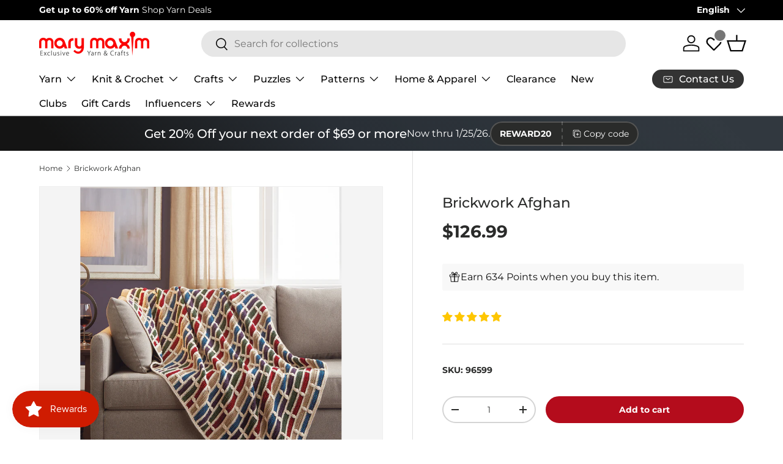

--- FILE ---
content_type: text/html; charset=utf-8
request_url: https://www.marymaxim.ca/products/brickwork-afghan-1
body_size: 145682
content:
<!doctype html>
<html class="no-js" lang="en" dir="ltr">
<head>

<meta name="google-site-verification" content="moT0wW_kQdaKHkojNgPTvpPr78AUJKr7dn8fHLhbvCw" />
<!-- Google Tag Manager -->
<script>(function(w,d,s,l,i){w[l]=w[l]||[];w[l].push({'gtm.start':
new Date().getTime(),event:'gtm.js'});var f=d.getElementsByTagName(s)[0],
j=d.createElement(s),dl=l!='dataLayer'?'&l='+l:'';j.async=true;j.src=
'https://www.googletagmanager.com/gtm.js?id='+i+dl;f.parentNode.insertBefore(j,f);
})(window,document,'script','dataLayer','GTM-MQ4W62BM');</script>
<!-- End Google Tag Manager -->

<script>
(function () {
  // --- Helper utilities (ES5-safe) ---
  function toInt(x) { var n = parseInt(x, 10); return isNaN(n) ? null : n; }
  function toCents(n) { return Math.round(Number(n) * 100); }


  // Main class
  function growthshop_dataLayer() {
    // Ensure dataLayer exists
    window.dataLayer = window.dataLayer || [];


    // ========= Configuration (you can edit this block) =========
    this.eventSuffix = '_updated';                // Optional prefix for all event names
    this.formattedItemId = true;          // true => shopify_{CC}_{productId}_{variantId}; false => productId only


    this.dataSchema = {
      ecommerce: { show: true },
      dynamicRemarketing: {
        show: false,
        business_vertical: 'retail'
      }
    };


    this.addToWishListSelectors = {
      addWishListIcon: '',
      gridItemSelector: '',
      productLinkSelector: 'a[href*="/products/"]'
    };


    this.quickViewSelector = {
      quickViewElement: '',
      gridItemSelector: '',
      productLinkSelector: 'a[href*="/products/"]'
    };


    this.miniCartButton = ['a[href="/cart"]'];
    this.miniCartAppersOn = 'click';


    // Direct checkout (Shopify dynamic checkout)
    this.shopifyDirectCheckoutButton = ['.shopify-payment-button'];


    this.isAddToCartRedirect = false;         // If true, forms redirect to cart page immediately
    this.isAjaxCartIncrementDecrement = true; // If false, cart page reloads on +/-/remove
    // ===========================================================


    // -------- Liquid bootstrap --------
    this.cart = {"note":null,"attributes":{},"original_total_price":0,"total_price":0,"total_discount":0,"total_weight":0.0,"item_count":0,"items":[],"requires_shipping":false,"currency":"CAD","items_subtotal_price":0,"cart_level_discount_applications":[],"checkout_charge_amount":0};
    this.countryCode = "CA";
    this.storeURL = "https://www.marymaxim.ca";
    localStorage.setItem('shopCountryCode', this.countryCode);


    // Collect listeners/initial pushes
    this.collectData();
  }


  growthshop_dataLayer.prototype.updateCart = function () {
    var self = this;
    fetch("/cart.js")
      .then(function (r) { return r.json(); })
      .then(function (data) { self.cart = data; })
      .catch(function () {});
  };


  growthshop_dataLayer.prototype.debounce = function (delay) {
    var timeoutId;
    return function (func) {
      var context = this;
      var args = arguments;
      clearTimeout(timeoutId);
      timeoutId = setTimeout(function () {
        func.apply(context, args);
      }, delay);
    };
  };


  growthshop_dataLayer.prototype.collectData = function () {
    this.customerData();
    this.ajaxRequestData();
    this.searchPageData();
    this.miniCartData();


    


    
      this.productSinglePage();
    


    


    this.addToWishListData();
    this.quickViewData();
    this.formData();
    this.phoneClickData();
    this.emailClickData();
  };


  // ========== Logged-in customer data ==========
  growthshop_dataLayer.prototype.customerData = function () {
    var currentUser = {};
    


    
    


    window.dataLayer = window.dataLayer || [];
    window.dataLayer.push({ customer: currentUser });
  };


  // ========== Intercept AJAX/XHR for add_to_cart, remove_from_cart, search ==========
  growthshop_dataLayer.prototype.ajaxRequestData = function () {
    var self = this;


    // Non-ajax cart add (if merchant wants to intercept and still track)
    if (this.isAddToCartRedirect) {
      document.addEventListener('submit', function (event) {
        var addToCartForm = event.target && event.target.closest && event.target.closest('form[action="/cart/add"]');
        if (addToCartForm) {
          event.preventDefault();
          var formData = new FormData(addToCartForm);
          fetch(window.Shopify.routes.root + 'cart/add.js', { method: 'POST', body: formData })
            .then(function () {
              window.location.href = "/cart";
            })
            .catch(function (e) { console.error('Error:', e); });
        }
      });
    }


    // Debouncer for search
    var debounced = this.debounce(800);


    // ---- fetch override ----
    var originalFetch = window.fetch;
    if (originalFetch) {
      window.fetch = function () {
        var args = arguments;
        return originalFetch.apply(this, args).then(function (response) {
          try {
            if (response && response.ok) {
              var clone = response.clone();
              var requestURL = args[0] && args[0].toString ? args[0].toString() : '';


              // Search autosuggest
              if (/.*\/search\/?.*\?.*q=.+/.test(requestURL) && requestURL.indexOf('&requestFrom=uldt') === -1) {
                var qs = requestURL.split('?')[1] || '';
                var urlParams = new URLSearchParams(qs);
                var search_term = urlParams.get("q") || '';
                debounced(function () { self._fireSuggestSearch(search_term); });
              }
              // Add to cart
              else if (requestURL.indexOf("/cart/add") > -1) {
                clone.text().then(function (text) {
                  var data;
                  try { data = JSON.parse(text); } catch (e) { data = null; }
                  if (!data) return;
                  if (data.items && Object.prototype.toString.call(data.items) === '[object Array]') {
                    for (var i = 0; i < data.items.length; i++) {
                      self.ecommerceDataLayer('add_to_cart', { items: [data.items[i]] });
                    }
                  } else {
                    self.ecommerceDataLayer('add_to_cart', { items: [data] });
                  }
                  self.updateCart();
                });
              }
              // Cart change/update (increment/decrement/remove)
              else if (requestURL.indexOf("/cart/change") > -1 || requestURL.indexOf("/cart/update") > -1) {
                clone.text().then(function (text) {
                  var newCart;
                  try { newCart = JSON.parse(text); } catch (e) { newCart = null; }
                  if (!newCart || !newCart.items || !self.cart || !self.cart.items) return;


                  var newCartItems = newCart.items.slice();
                  var oldCartItems = self.cart.items.slice();


                  for (var i = 0; i < oldCartItems.length; i++) {
                    var oldIt = oldCartItems[i];
                    var newIt = null;
                    for (var j = 0; j < newCartItems.length; j++) {
                      if (newCartItems[j].id === oldIt.id) { newIt = newCartItems[j]; break; }
                    }
                    if (newIt) {
                      if (newIt.quantity > oldIt.quantity) {
                        var incQty = (newIt.quantity - oldIt.quantity);
                        var updatedItemInc = JSON.parse(JSON.stringify(oldIt));
                        updatedItemInc.quantity = incQty;
                        self.ecommerceDataLayer('add_to_cart', { items: [updatedItemInc] });
                        self.updateCart();
                      } else if (newIt.quantity < oldIt.quantity) {
                        var decQty = (oldIt.quantity - newIt.quantity);
                        var updatedItemDec = JSON.parse(JSON.stringify(oldIt));
                        updatedItemDec.quantity = decQty;
                        self.ecommerceDataLayer('remove_from_cart', { items: [updatedItemDec] });
                        self.updateCart();
                      }
                    } else {
                      self.ecommerceDataLayer('remove_from_cart', { items: [oldIt] });
                      self.updateCart();
                    }
                  }
                });
              }
            }
          } catch (e) {}
          return response;
        });
      };
    }


    // ---- XHR override ----
    var OrigXHR = window.XMLHttpRequest;
    if (OrigXHR) {
      window.XMLHttpRequest = function () {
        var requestURL = '';
        var xhr = new OrigXHR();
        var origOpen = xhr.open;
        var origSend = xhr.send;


        xhr.open = function (method, url) {
          requestURL = url || '';
          return origOpen.apply(xhr, arguments);
        };


        xhr.send = function () {
          if (requestURL.indexOf("/cart/add") > -1 ||
              requestURL.indexOf("/cart/change") > -1 ||
              /.*\/search\/?.*\?.*q=.+/.test(requestURL)) {


            xhr.addEventListener('load', function () {
              if (xhr.readyState === 4 && xhr.status >= 200 && xhr.status < 400) {
                try {
                  // Search autosuggest
                  if (/.*\/search\/?.*\?.*q=.+/.test(requestURL) && requestURL.indexOf('&requestFrom=uldt') === -1) {
                    var qs = requestURL.split('?')[1] || '';
                    var urlParams = new URLSearchParams(qs);
                    var search_term = urlParams.get("q") || '';
                    debounced(function () { self._fireSuggestSearch(search_term); });
                  }
                  // Add to cart
                  else if (requestURL.indexOf("/cart/add") > -1) {
                    var data = JSON.parse(xhr.responseText || '{}');
                    if (data.items && Object.prototype.toString.call(data.items) === '[object Array]') {
                      for (var i = 0; i < data.items.length; i++) {
                        self.ecommerceDataLayer('add_to_cart', { items: [data.items[i]] });
                      }
                    } else {
                      self.ecommerceDataLayer('add_to_cart', { items: [data] });
                    }
                    self.updateCart();
                  }
                  // Change cart
                  else if (requestURL.indexOf("/cart/change") > -1) {
                    var nCart = JSON.parse(xhr.responseText || '{}');
                    if (!nCart || !nCart.items || !self.cart || !self.cart.items) return;


                    var newCartItems = nCart.items.slice();
                    var oldCartItems = self.cart.items.slice();


                    for (var i2 = 0; i2 < oldCartItems.length; i2++) {
                      var oItem = oldCartItems[i2];
                      var nItem = null;
                      for (var j2 = 0; j2 < newCartItems.length; j2++) {
                        if (newCartItems[j2].id === oItem.id) { nItem = newCartItems[j2]; break; }
                      }


                      if (nItem) {
                        if (nItem.quantity > oItem.quantity) {
                          var qInc = (nItem.quantity - oItem.quantity);
                          var incItem = JSON.parse(JSON.stringify(oItem));
                          incItem.quantity = qInc;
                          self.ecommerceDataLayer('add_to_cart', { items: [incItem] });
                          self.updateCart();
                        } else if (nItem.quantity < oItem.quantity) {
                          var qDec = (oItem.quantity - nItem.quantity);
                          var decItem = JSON.parse(JSON.stringify(oItem));
                          decItem.quantity = qDec;
                          self.ecommerceDataLayer('remove_from_cart', { items: [decItem] });
                          self.updateCart();
                        }
                      } else {
                        self.ecommerceDataLayer('remove_from_cart', { items: [oItem] });
                        self.updateCart();
                      }
                    }
                  }
                } catch (e) {}
              }
            });
          }
          return origSend.apply(xhr, arguments);
        };


        return xhr;
      };
    }
  };


  // Helper to fetch suggest results and push a search event
  growthshop_dataLayer.prototype._fireSuggestSearch = function (search_term) {
    var self = this;
    if (!search_term) {
      self.ecommerceDataLayer('search', { search_term: '', items: [] });
      return;
    }
    fetch(self.storeURL + "/search/suggest.json?q=" + encodeURIComponent(search_term) + "&resources[type]=product&requestFrom=uldt")
      .then(function (res) { return res.json(); })
      .then(function (data) {
        var products = data && data.resources && data.resources.results && data.resources.results.products ? data.resources.results.products : [];
        if (!products || !products.length) {
          self.ecommerceDataLayer('search', { search_term: search_term, items: [] });
          return;
        }
        var promises = [];
        for (var i = 0; i < products.length; i++) {
          var prod = products[i];
          var cleanUrl = (prod.url || '').split('?')[0];
          if (cleanUrl) {
            promises.push(fetch(self.storeURL + cleanUrl + ".js").then(function (r) { return r.json(); }).catch(function () { return null; }));
          }
        }
        Promise.all(promises).then(function (prods) {
          var items = [];
          for (var j = 0; j < prods.length; j++) {
            var p = prods[j];
            if (!p || !p.variants || !p.variants.length) continue;
            items.push({
              product_id: p.id,
              product_title: p.title,
              variant_id: p.variants[0].id,
              variant_title: p.variants[0].title,
              vendor: p.vendor,
              total_discount: 0,
              final_price: p.price_min,
              product_type: p.type,
              quantity: 1
            });
          }
          self.ecommerceDataLayer('search', { search_term: search_term, items: items });
        });
      })
      .catch(function () {
        self.ecommerceDataLayer('search', { search_term: search_term, items: [] });
      });
  };


  // ========== Search page ==========
  growthshop_dataLayer.prototype.searchPageData = function () {
    var self = this;
    var href = (window.location && window.location.href) || '';
    if (/.+\/search\?.*\&?q=.+/.test(href)) {
      var qs = href.split('?')[1] || '';
      var urlParams = new URLSearchParams(qs);
      var search_term = urlParams.get("q") || '';
      self._fireSuggestSearch(search_term);
    }
  };


  // ========== Mini cart -> view_cart ==========
  growthshop_dataLayer.prototype.miniCartData = function () {
    if (!this.miniCartButton || !this.miniCartButton.length) return;
    var self = this;
    var evt = (this.miniCartAppersOn === 'hover') ? 'mouseenter' : this.miniCartAppersOn;


    for (var i = 0; i < this.miniCartButton.length; i++) {
      var selector = this.miniCartButton[i];
      var nodes = document.querySelectorAll(selector);
      for (var j = 0; j < nodes.length; j++) {
        nodes[j].addEventListener(evt, function () {
          self.ecommerceDataLayer('view_cart', self.cart || {});
        });
      }
    }
  };


  // ========== Cart page ==========
  growthshop_dataLayer.prototype.viewCartPageData = function () {
    this.ecommerceDataLayer('view_cart', this.cart || {});
    if (!this.isAjaxCartIncrementDecrement) {
      var self = this;
      document.addEventListener('pointerdown', function (event) {
        var target = event.target && event.target.closest && event.target.closest('a[href*="/cart/change?"]');
        if (target) {
          var linkUrl = target.getAttribute('href') || '';
          var qs = linkUrl.split("?")[1] || '';
          var urlParams = new URLSearchParams(qs);
          var newQuantity = toInt(urlParams.get("quantity"));
          var line = toInt(urlParams.get("line"));
          var cart_id = urlParams.get("id");
          if (newQuantity != null && (line || cart_id)) {
            var item = line ? JSON.parse(JSON.stringify((self.cart && self.cart.items && self.cart.items[line - 1]) || {}))
                            : ((self.cart && self.cart.items) ? (function () {
                                for (var i = 0; i < self.cart.items.length; i++) {
                                  if (self.cart.items[i].key === cart_id) return JSON.parse(JSON.stringify(self.cart.items[i]));
                                }
                                return null;
                              })() : null);
            if (!item) return;
            var eventName = 'add_to_cart';
            if (newQuantity < item.quantity) eventName = 'remove_from_cart';
            var qDiff = Math.abs(newQuantity - item.quantity);
            item.quantity = qDiff;
            self.ecommerceDataLayer(eventName, { items: [item] });
          }
        }
      });
    }
  };


  // ========== Product page ==========
  growthshop_dataLayer.prototype.productSinglePage = function () {
    
      var baseItem = {
        product_id: 7389268476063,
        variant_id: 42198634922143,
        product_title: "Brickwork Afghan",
        line_level_total_discount: 0,
        vendor: "Premier",
        sku: null,
        product_type: "Knit \u0026 Crochet",
        item_list_id: 283998781599,
        item_list_name: "Afghan Blanket Collection",
        
        final_price: 12699,
        quantity: 1
      };


      var variants = [{"id":42198634922143,"title":"Default Title","option1":"Default Title","option2":null,"option3":null,"sku":"96599","requires_shipping":true,"taxable":true,"featured_image":null,"available":true,"name":"Brickwork Afghan","public_title":null,"options":["Default Title"],"price":12699,"weight":0,"compare_at_price":null,"inventory_management":"shopify","barcode":"","requires_selling_plan":false,"selling_plan_allocations":[],"quantity_rule":{"min":1,"max":null,"increment":1}}];
      this.ecommerceDataLayer('view_item', { items: [baseItem] });


      if (this.shopifyDirectCheckoutButton && this.shopifyDirectCheckoutButton.length) {
        var self = this;
        document.addEventListener('pointerdown', function (event) {
          var checkoutButton = event.target && event.target.closest && event.target.closest(self.shopifyDirectCheckoutButton.join(', '));
          if (!checkoutButton) return;


          var variant_id = null;
          var form = checkoutButton.closest('form[action*="/cart/add"]');
          if (form) {
            var input = form.querySelector('input[name="id"]');
            var fromURL = new URLSearchParams(window.location.search).get('variant');
            var firstVarId = baseItem.variant_id;
            if (input && input.value) variant_id = input.value;
            else if (fromURL) variant_id = fromURL;
            else if (firstVarId) variant_id = firstVarId;
          }
          variant_id = toInt(variant_id);


          if (variant_id) {
            var quantity = 1;
            var formId = form && form.getAttribute('id');
            if (formId) {
              var qInput = document.querySelector('input[name="quantity"][form="' + formId + '"]');
              if (qInput && qInput.value) quantity = parseInt(qInput.value, 10) || 1;
            }
            var v = null;
            for (var i = 0; i < variants.length; i++) { if (variants[i].id === variant_id) { v = variants[i]; break; } }
            var item = JSON.parse(JSON.stringify(baseItem));
            if (v) {
              item.variant_id = variant_id;
              item.variant_title = v.title;
              item.final_price = v.price;
              item.quantity = quantity;
              self.ecommerceDataLayer('add_to_cart', { items: [item] });
            } else if (self.quickViewedItem && self.quickViewVariants) {
              // fallback for quick view
              for (var j = 0; j < self.quickViewVariants.length; j++) { if (self.quickViewVariants[j].id === variant_id) { v = self.quickViewVariants[j]; break; } }
              if (v) {
                var qi = JSON.parse(JSON.stringify(self.quickViewedItem));
                qi.variant_id = variant_id;
                qi.variant_title = v.title;
                qi.final_price = toCents(v.price);
                qi.quantity = quantity;
                self.ecommerceDataLayer('add_to_cart', { items: [qi] });
              }
            }
          }
        });
      }
    
  };


  // ========== Collections page ==========
  growthshop_dataLayer.prototype.collectionsPageData = function () {
    var ecommerce = { items: [
      
    ]};


    ecommerce.item_list_id = null;
    ecommerce.item_list_name = null;
    this.ecommerceDataLayer('view_item_list', ecommerce);
  };


  // ========== Wishlist ==========
  growthshop_dataLayer.prototype.addToWishListData = function () {
    if (!this.addToWishListSelectors || !this.addToWishListSelectors.addWishListIcon) return;
    var self = this;
    document.addEventListener('pointerdown', function (event) {
      var target = event.target;
      if (!target || !target.closest || !target.closest(self.addToWishListSelectors.addWishListIcon)) return;


      var pageURL = (window.location && window.location.href ? window.location.href : '').replace(/\?.+/, '');
      var requestURL;


      if (/\/products\/[^/]+$/.test(pageURL)) {
        requestURL = pageURL;
      } else if (self.addToWishListSelectors.gridItemSelector && self.addToWishListSelectors.productLinkSelector) {
        var itemEl = target.closest(self.addToWishListSelectors.gridItemSelector);
        if (itemEl) {
          var linkEl = itemEl.querySelector(self.addToWishListSelectors.productLinkSelector);
          if (linkEl) {
            var link = (linkEl.getAttribute('href') || '').replace(/\?.+/, '');
            if (link && /\/products\/[^/]+$/.test(link)) requestURL = link;
          }
        }
      }


      if (requestURL) {
        fetch(requestURL + '.json')
          .then(function (r) { return r.json(); })
          .then(function (result) {
            var d = result && result.product;
            if (!d || !d.variants || !d.variants.length) return;
            var it = {
              product_id: d.id,
              variant_id: d.variants[0].id,
              product_title: d.title,
              quantity: 1,
              final_price: toCents(d.variants[0].price),
              total_discount: 0,
              product_type: d.product_type,
              vendor: d.vendor,
              variant_title: (d.variants[0].title !== 'Default Title') ? d.variants[0].title : undefined,
              sku: d.variants[0].sku
            };
            self.ecommerceDataLayer('add_to_wishlist', { items: [it] });
          })
          .catch(function () {});
      }
    });
  };


  // ========== Quick View ==========
  growthshop_dataLayer.prototype.quickViewData = function () {
    if (!this.quickViewSelector || !this.quickViewSelector.quickViewElement || !this.quickViewSelector.gridItemSelector || !this.quickViewSelector.productLinkSelector) return;
    var self = this;


    document.addEventListener('pointerdown', function (event) {
      var target = event.target;
      if (!target || !target.closest || !target.closest(self.quickViewSelector.quickViewElement)) return;


      var requestURL;
      var itemEl = target.closest(self.quickViewSelector.gridItemSelector);
      if (itemEl) {
        var linkEl = itemEl.querySelector(self.quickViewSelector.productLinkSelector);
        if (linkEl) {
          var link = (linkEl.getAttribute('href') || '').replace(/\?.+/, '');
          if (link && /\/products\/[^/]+$/.test(link)) requestURL = link;
        }
      }


      if (requestURL) {
        fetch(requestURL + '.json')
          .then(function (r) { return r.json(); })
          .then(function (res) {
            var d = res && res.product;
            if (!d || !d.variants || !d.variants.length) return;
            var it = {
              product_id: d.id,
              variant_id: d.variants[0].id,
              product_title: d.title,
              quantity: 1,
              final_price: toCents(d.variants[0].price),
              total_discount: 0,
              product_type: d.product_type,
              vendor: d.vendor,
              variant_title: (d.variants[0].title !== 'Default Title') ? d.variants[0].title : undefined,
              sku: d.variants[0].sku
            };
            self.ecommerceDataLayer('view_item', { items: [it] });
            self.quickViewVariants = d.variants;
            self.quickViewedItem = it;
          })
          .catch(function () {});
      }
    });


    
  };


  // ========== Push ecommerce events ==========
  growthshop_dataLayer.prototype.ecommerceDataLayer = function (eventName, data) {
    var self = this;
    window.dataLayer.push({ ecommerce: null });


    var items = (data && data.items && data.items.length) ? data.items : [];
    var currency = (this.cart && this.cart.currency) ? this.cart.currency : 'USD';


    var dlItems = [];
    for (var i = 0; i < items.length; i++) {
      var it = items[i] || {};
      var entry = {
        index: i,
        item_id: this.formattedItemId ? ('shopify_' + this.countryCode + '_' + it.product_id + '_' + it.variant_id) : String(it.product_id || ''),
        id:      this.formattedItemId ? ('shopify_' + this.countryCode + '_' + it.product_id + '_' + it.variant_id) : String(it.product_id || ''),
        product_id: String(it.product_id || ''),
        variant_id: String(it.variant_id || ''),
        item_name: it.product_title,
        quantity: Number(it.quantity || 1),
        price: Number(((Number(it.final_price || 0) / 100).toFixed(2))),
        discount: it.total_discount ? Number(((Number(it.total_discount) / 100).toFixed(2))) : 0
      };
      if (it.product_type) entry.item_category = it.product_type;
      if (it.vendor) entry.item_brand = it.vendor;
      if (it.variant_title && it.variant_title !== 'Default Title') entry.item_variant = it.variant_title;
      if (it.sku) entry.sku = it.sku;
      if (it.item_list_name) entry.item_list_name = it.item_list_name;
      if (it.item_list_id != null) entry.item_list_id = String(it.item_list_id);
      dlItems.push(entry);
    }


    var value;
    if (data && data.total_price != null) {
      value = Number(((Number(data.total_price) / 100).toFixed(2)));
    } else {
      var sum = 0;
      for (var k = 0; k < dlItems.length; k++) {
        sum += (Number(dlItems[k].price) * Number(dlItems[k].quantity));
      }
      value = Number(sum.toFixed(2));
    }


    var payload = {
      event: eventName + this.eventSuffix,
      ecommerce: {
        currency: currency,
        items: dlItems,
        value: value
      }
    };


    if (data && data.item_list_id != null) payload.ecommerce.item_list_id = data.item_list_id;
    if (data && data.item_list_name != null) payload.ecommerce.item_list_name = data.item_list_name;
    if (data && data.search_term != null) payload.search_term = data.search_term;


    if (self.dataSchema.dynamicRemarketing && self.dataSchema.dynamicRemarketing.show) {
      window.dataLayer.push({ dynamicRemarketing: null });
      payload.dynamicRemarketing = {
        value: value,
        items: (function () {
          var arr = [];
          for (var i2 = 0; i2 < dlItems.length; i2++) {
            arr.push({ id: dlItems[i2].item_id, google_business_vertical: self.dataSchema.dynamicRemarketing.business_vertical });
          }
          return arr;
        })()
      };
    }


    if (!self.dataSchema.ecommerce || !self.dataSchema.ecommerce.show) {
      delete payload.ecommerce;
    }


    window.dataLayer.push(payload);
  };


  // ========== Forms ==========
  growthshop_dataLayer.prototype.formData = function () {
    var self = this;
    document.addEventListener('submit', function (event) {
      var form = event.target && event.target.closest && event.target.closest('form[action^="/contact"]');
      if (!form) return;


      var formData = {
        form_location: (window.location && window.location.href) || '',
        form_id: form.getAttribute('id'),
        form_classes: form.getAttribute('class')
      };
      var formType = form.querySelector('input[name="form_type"]');
      var inputs = form.querySelectorAll("input:not([type=hidden]):not([type=submit]), textarea, select");


      for (var i = 0; i < inputs.length; i++) {
        var input = inputs[i], name = input && input.name, val = input && input.value;
        if (name && val) {
          var m = name.match(/\[(.*?)\]/);
          if (m && m.length > 1) formData[m[1]] = val;
        }
      }


      if (formType && formType.value === 'customer') {
        window.dataLayer.push({ event: self.eventPrefix + 'newsletter_signup' , form_location: formData.form_location, form_id: formData.form_id, form_classes: formData.form_classes });
      } else if (formType && formType.value === 'contact') {
        window.dataLayer.push({ event: self.eventPrefix + 'contact_form_submit', form_location: formData.form_location, form_id: formData.form_id, form_classes: formData.form_classes });
      }
    });
  };


  // ========== Phone click ==========
  growthshop_dataLayer.prototype.phoneClickData = function () {
    var self = this;
    document.addEventListener('click', function (event) {
      var target = event.target && event.target.closest && event.target.closest('a[href^="tel:"]');
      if (!target) return;
      var phone_number = (target.getAttribute('href') || '').replace('tel:', '');
      window.dataLayer.push({
        event: self.eventPrefix + 'phone_number_click',
        page_location: (window.location && window.location.href) || '',
        link_classes: target.getAttribute('class'),
        link_id: target.getAttribute('id'),
        phone_number: phone_number
      });
    });
  };


  // ========== Email click ==========
  growthshop_dataLayer.prototype.emailClickData = function () {
    var self = this;
    document.addEventListener('click', function (event) {
      var target = event.target && event.target.closest && event.target.closest('a[href^="mailto:"]');
      if (!target) return;
      var email_address = (target.getAttribute('href') || '').replace('mailto:', '');
      window.dataLayer.push({
        event: self.eventPrefix + 'email_click',
        page_location: (window.location && window.location.href) || '',
        link_classes: target.getAttribute('class'),
        link_id: target.getAttribute('id'),
        email_address: email_address
      });
    });
  };


  // ========== Bootstrap ==========
  document.addEventListener('DOMContentLoaded', function () {
    try {
      new growthshop_dataLayer(); // fixed: correct class name
    } catch (error) {
      console.log(error);
    }
  });
})();
</script>

<meta charset="utf-8">
<meta name="viewport" content="width=device-width,initial-scale=1">
<title>Brickwork Afghan &ndash; Mary Maxim Ltd</title><link rel="canonical" href="https://www.marymaxim.ca/products/brickwork-afghan-1"><link rel="icon" href="//www.marymaxim.ca/cdn/shop/files/favicon.png?crop=center&height=48&v=1713538707&width=48" type="image/png">
  <link rel="apple-touch-icon" href="//www.marymaxim.ca/cdn/shop/files/favicon.png?crop=center&height=180&v=1713538707&width=180"><meta name="description" content="A real conversation piece for any livingroom. Alternating cluster stitches add interest to this easy, colourful afghan. Kit includes Premier Anti-Pilling Everyday Worsted yarn and instructions. Requires crochet hook size 5.0 mm. Finished size: 46.5 x 59&quot;. Easy Crochet. Stitch Requirements: Chain, single crochet, double"><meta property="og:site_name" content="Mary Maxim Ltd">
<meta property="og:url" content="https://www.marymaxim.ca/products/brickwork-afghan-1">
<meta property="og:title" content="Brickwork Afghan">
<meta property="og:type" content="product">
<meta property="og:description" content="A real conversation piece for any livingroom. Alternating cluster stitches add interest to this easy, colourful afghan. Kit includes Premier Anti-Pilling Everyday Worsted yarn and instructions. Requires crochet hook size 5.0 mm. Finished size: 46.5 x 59&quot;. Easy Crochet. Stitch Requirements: Chain, single crochet, double"><meta property="og:image" content="http://www.marymaxim.ca/cdn/shop/products/M97041_66717bf5-bcac-49ad-8f4b-a54f3b1c2311.jpg?crop=center&height=1200&v=1652971564&width=1200">
  <meta property="og:image:secure_url" content="https://www.marymaxim.ca/cdn/shop/products/M97041_66717bf5-bcac-49ad-8f4b-a54f3b1c2311.jpg?crop=center&height=1200&v=1652971564&width=1200">
  <meta property="og:image:width" content="1066">
  <meta property="og:image:height" content="1400"><meta property="og:price:amount" content="126.99">
  <meta property="og:price:currency" content="CAD"><meta name="twitter:site" content="@MaryMaximUS"><meta name="twitter:card" content="summary_large_image">
<meta name="twitter:title" content="Brickwork Afghan">
<meta name="twitter:description" content="A real conversation piece for any livingroom. Alternating cluster stitches add interest to this easy, colourful afghan. Kit includes Premier Anti-Pilling Everyday Worsted yarn and instructions. Requires crochet hook size 5.0 mm. Finished size: 46.5 x 59&quot;. Easy Crochet. Stitch Requirements: Chain, single crochet, double">
<link rel="preload" href="//www.marymaxim.ca/cdn/shop/t/62/assets/main.css?v=169952304005680900551714210223" as="style"><style data-shopify>
@font-face {
  font-family: Montserrat;
  font-weight: 400;
  font-style: normal;
  font-display: swap;
  src: url("//www.marymaxim.ca/cdn/fonts/montserrat/montserrat_n4.81949fa0ac9fd2021e16436151e8eaa539321637.woff2") format("woff2"),
       url("//www.marymaxim.ca/cdn/fonts/montserrat/montserrat_n4.a6c632ca7b62da89c3594789ba828388aac693fe.woff") format("woff");
}
@font-face {
  font-family: Montserrat;
  font-weight: 700;
  font-style: normal;
  font-display: swap;
  src: url("//www.marymaxim.ca/cdn/fonts/montserrat/montserrat_n7.3c434e22befd5c18a6b4afadb1e3d77c128c7939.woff2") format("woff2"),
       url("//www.marymaxim.ca/cdn/fonts/montserrat/montserrat_n7.5d9fa6e2cae713c8fb539a9876489d86207fe957.woff") format("woff");
}
@font-face {
  font-family: Montserrat;
  font-weight: 400;
  font-style: italic;
  font-display: swap;
  src: url("//www.marymaxim.ca/cdn/fonts/montserrat/montserrat_i4.5a4ea298b4789e064f62a29aafc18d41f09ae59b.woff2") format("woff2"),
       url("//www.marymaxim.ca/cdn/fonts/montserrat/montserrat_i4.072b5869c5e0ed5b9d2021e4c2af132e16681ad2.woff") format("woff");
}
@font-face {
  font-family: Montserrat;
  font-weight: 700;
  font-style: italic;
  font-display: swap;
  src: url("//www.marymaxim.ca/cdn/fonts/montserrat/montserrat_i7.a0d4a463df4f146567d871890ffb3c80408e7732.woff2") format("woff2"),
       url("//www.marymaxim.ca/cdn/fonts/montserrat/montserrat_i7.f6ec9f2a0681acc6f8152c40921d2a4d2e1a2c78.woff") format("woff");
}
@font-face {
  font-family: Montserrat;
  font-weight: 500;
  font-style: normal;
  font-display: swap;
  src: url("//www.marymaxim.ca/cdn/fonts/montserrat/montserrat_n5.07ef3781d9c78c8b93c98419da7ad4fbeebb6635.woff2") format("woff2"),
       url("//www.marymaxim.ca/cdn/fonts/montserrat/montserrat_n5.adf9b4bd8b0e4f55a0b203cdd84512667e0d5e4d.woff") format("woff");
}
@font-face {
  font-family: Montserrat;
  font-weight: 500;
  font-style: normal;
  font-display: swap;
  src: url("//www.marymaxim.ca/cdn/fonts/montserrat/montserrat_n5.07ef3781d9c78c8b93c98419da7ad4fbeebb6635.woff2") format("woff2"),
       url("//www.marymaxim.ca/cdn/fonts/montserrat/montserrat_n5.adf9b4bd8b0e4f55a0b203cdd84512667e0d5e4d.woff") format("woff");
}
:root {
      --bg-color: 255 255 255 / 1.0;
      --bg-color-og: 255 255 255 / 1.0;
      --heading-color: 42 43 42;
      --text-color: 42 43 42;
      --text-color-og: 42 43 42;
      --scrollbar-color: 42 43 42;
      --link-color: 42 43 42;
      --link-color-og: 42 43 42;
      --star-color: 255 159 28;--swatch-border-color-default: 212 213 212;
        --swatch-border-color-active: 149 149 149;
        --swatch-card-size: 40px;
        --swatch-variant-picker-size: 100px;--color-scheme-1-bg: 244 244 244 / 1.0;
      --color-scheme-1-grad: linear-gradient(180deg, rgba(244, 244, 244, 1), rgba(244, 244, 244, 1) 100%);
      --color-scheme-1-heading: 42 43 42;
      --color-scheme-1-text: 42 43 42;
      --color-scheme-1-btn-bg: 255 88 13;
      --color-scheme-1-btn-text: 255 255 255;
      --color-scheme-1-btn-bg-hover: 255 124 64;--color-scheme-2-bg: 42 43 42 / 1.0;
      --color-scheme-2-grad: linear-gradient(225deg, rgba(51, 59, 67, 0.88) 8%, rgba(41, 47, 54, 1) 56%, rgba(20, 20, 20, 1) 92%);
      --color-scheme-2-heading: 255 255 255;
      --color-scheme-2-text: 255 255 255;
      --color-scheme-2-btn-bg: 255 255 255;
      --color-scheme-2-btn-text: 42 43 42;
      --color-scheme-2-btn-bg-hover: 231 231 231;--color-scheme-3-bg: 255 88 13 / 1.0;
      --color-scheme-3-grad: linear-gradient(46deg, rgba(234, 73, 0, 1) 8%, rgba(234, 73, 0, 1) 32%, rgba(255, 88, 13, 0.88) 92%);
      --color-scheme-3-heading: 255 255 255;
      --color-scheme-3-text: 255 255 255;
      --color-scheme-3-btn-bg: 42 43 42;
      --color-scheme-3-btn-text: 255 255 255;
      --color-scheme-3-btn-bg-hover: 82 83 82;

      --drawer-bg-color: 255 255 255 / 1.0;
      --drawer-text-color: 42 43 42;

      --panel-bg-color: 244 244 244 / 1.0;
      --panel-heading-color: 42 43 42;
      --panel-text-color: 42 43 42;

      --in-stock-text-color: 44 126 63;
      --low-stock-text-color: 210 134 26;
      --very-low-stock-text-color: 180 12 28;
      --no-stock-text-color: 119 119 119;
      --no-stock-backordered-text-color: 119 119 119;

      --error-bg-color: 252 237 238;
      --error-text-color: 180 12 28;
      --success-bg-color: 232 246 234;
      --success-text-color: 44 126 63;
      --info-bg-color: 228 237 250;
      --info-text-color: 26 102 210;

      --heading-font-family: Montserrat, sans-serif;
      --heading-font-style: normal;
      --heading-font-weight: 500;
      --heading-scale-start: 4;

      --navigation-font-family: Montserrat, sans-serif;
      --navigation-font-style: normal;
      --navigation-font-weight: 500;--heading-text-transform: none;
--subheading-text-transform: none;
      --body-font-family: Montserrat, sans-serif;
      --body-font-style: normal;
      --body-font-weight: 400;
      --body-font-size: 16;

      --section-gap: 48;
      --heading-gap: calc(8 * var(--space-unit));--grid-column-gap: 20px;--btn-bg-color: 180 12 28;
      --btn-bg-hover-color: 203 51 66;
      --btn-text-color: 255 255 255;
      --btn-bg-color-og: 180 12 28;
      --btn-text-color-og: 255 255 255;
      --btn-alt-bg-color: 255 255 255;
      --btn-alt-bg-alpha: 1.0;
      --btn-alt-text-color: 42 43 42;
      --btn-border-width: 2px;
      --btn-padding-y: 12px;

      
      --btn-border-radius: 28px;
      

      --btn-lg-border-radius: 50%;
      --btn-icon-border-radius: 50%;
      --input-with-btn-inner-radius: var(--btn-border-radius);

      --input-bg-color: 255 255 255 / 1.0;
      --input-text-color: 42 43 42;
      --input-border-width: 2px;
      --input-border-radius: 26px;
      --textarea-border-radius: 12px;
      --input-border-radius: 28px;
      --input-lg-border-radius: 34px;
      --input-bg-color-diff-3: #f7f7f7;
      --input-bg-color-diff-6: #f0f0f0;

      --modal-border-radius: 16px;
      --modal-overlay-color: 0 0 0;
      --modal-overlay-opacity: 0.4;
      --drawer-border-radius: 16px;
      --overlay-border-radius: 0px;--sale-label-bg-color: 155 10 23;
      --sale-label-text-color: 255 255 255;--sold-out-label-bg-color: 42 43 42;
      --sold-out-label-text-color: 255 255 255;--new-label-bg-color: 42 43 42;
      --new-label-text-color: 255 255 255;--preorder-label-bg-color: 0 166 237;
      --preorder-label-text-color: 255 255 255;

      --page-width: 1590px;
      --gutter-sm: 20px;
      --gutter-md: 32px;
      --gutter-lg: 64px;

      --payment-terms-bg-color: #ffffff;

      --coll-card-bg-color: #F9F9F9;
      --coll-card-border-color: #f2f2f2;
        
          --aos-animate-duration: 0.6s;
        

        
          --aos-min-width: 0;
        
      

      --reading-width: 48em;
    }

    @media (max-width: 769px) {
      :root {
        --reading-width: 36em;
      }
    }
  </style><link rel="stylesheet" href="//www.marymaxim.ca/cdn/shop/t/62/assets/main.css?v=169952304005680900551714210223">
  <script src="//www.marymaxim.ca/cdn/shop/t/62/assets/main.js?v=15196979400931759961713550072" defer="defer"></script><link rel="preload" href="//www.marymaxim.ca/cdn/fonts/montserrat/montserrat_n4.81949fa0ac9fd2021e16436151e8eaa539321637.woff2" as="font" type="font/woff2" crossorigin fetchpriority="high"><link rel="preload" href="//www.marymaxim.ca/cdn/fonts/montserrat/montserrat_n5.07ef3781d9c78c8b93c98419da7ad4fbeebb6635.woff2" as="font" type="font/woff2" crossorigin fetchpriority="high"><script>window.performance && window.performance.mark && window.performance.mark('shopify.content_for_header.start');</script><meta name="facebook-domain-verification" content="opnp2aqx14sgcur8r7ecpztq13bsqe">
<meta name="facebook-domain-verification" content="v53wmdmlxeerp9q241f906xtivvnci">
<meta name="google-site-verification" content="nZtp4J8frFG2BxIFrDJ-kQevp7AKaqi8QFOE_zc04qQ">
<meta name="facebook-domain-verification" content="3iiiw8e2ryvwlxo24lsr45a2q8iz0o">
<meta id="shopify-digital-wallet" name="shopify-digital-wallet" content="/45908263071/digital_wallets/dialog">
<meta name="shopify-checkout-api-token" content="22ec84848e51a68e43c5a76d0a8356a8">
<meta id="in-context-paypal-metadata" data-shop-id="45908263071" data-venmo-supported="false" data-environment="production" data-locale="en_US" data-paypal-v4="true" data-currency="CAD">
<link rel="alternate" hreflang="x-default" href="https://www.marymaxim.ca/products/brickwork-afghan-1">
<link rel="alternate" hreflang="en-CA" href="https://www.marymaxim.ca/products/brickwork-afghan-1">
<link rel="alternate" hreflang="fr-CA" href="https://www.marymaxim.ca/fr/products/brickwork-afghan-1">
<link rel="alternate" type="application/json+oembed" href="https://www.marymaxim.ca/products/brickwork-afghan-1.oembed">
<script async="async" src="/checkouts/internal/preloads.js?locale=en-CA"></script>
<link rel="preconnect" href="https://shop.app" crossorigin="anonymous">
<script async="async" src="https://shop.app/checkouts/internal/preloads.js?locale=en-CA&shop_id=45908263071" crossorigin="anonymous"></script>
<script id="apple-pay-shop-capabilities" type="application/json">{"shopId":45908263071,"countryCode":"CA","currencyCode":"CAD","merchantCapabilities":["supports3DS"],"merchantId":"gid:\/\/shopify\/Shop\/45908263071","merchantName":"Mary Maxim Ltd","requiredBillingContactFields":["postalAddress","email","phone"],"requiredShippingContactFields":["postalAddress","email","phone"],"shippingType":"shipping","supportedNetworks":["visa","masterCard","amex","discover","interac","jcb"],"total":{"type":"pending","label":"Mary Maxim Ltd","amount":"1.00"},"shopifyPaymentsEnabled":true,"supportsSubscriptions":true}</script>
<script id="shopify-features" type="application/json">{"accessToken":"22ec84848e51a68e43c5a76d0a8356a8","betas":["rich-media-storefront-analytics"],"domain":"www.marymaxim.ca","predictiveSearch":true,"shopId":45908263071,"locale":"en"}</script>
<script>var Shopify = Shopify || {};
Shopify.shop = "mary-maxim-canada.myshopify.com";
Shopify.locale = "en";
Shopify.currency = {"active":"CAD","rate":"1.0"};
Shopify.country = "CA";
Shopify.theme = {"name":"Enterprise - Live - 3 20 23 | Bold | Apr.19.24","id":135907508383,"schema_name":"Enterprise","schema_version":"1.4.2","theme_store_id":null,"role":"main"};
Shopify.theme.handle = "null";
Shopify.theme.style = {"id":null,"handle":null};
Shopify.cdnHost = "www.marymaxim.ca/cdn";
Shopify.routes = Shopify.routes || {};
Shopify.routes.root = "/";</script>
<script type="module">!function(o){(o.Shopify=o.Shopify||{}).modules=!0}(window);</script>
<script>!function(o){function n(){var o=[];function n(){o.push(Array.prototype.slice.apply(arguments))}return n.q=o,n}var t=o.Shopify=o.Shopify||{};t.loadFeatures=n(),t.autoloadFeatures=n()}(window);</script>
<script>
  window.ShopifyPay = window.ShopifyPay || {};
  window.ShopifyPay.apiHost = "shop.app\/pay";
  window.ShopifyPay.redirectState = null;
</script>
<script id="shop-js-analytics" type="application/json">{"pageType":"product"}</script>
<script defer="defer" async type="module" src="//www.marymaxim.ca/cdn/shopifycloud/shop-js/modules/v2/client.init-shop-cart-sync_BT-GjEfc.en.esm.js"></script>
<script defer="defer" async type="module" src="//www.marymaxim.ca/cdn/shopifycloud/shop-js/modules/v2/chunk.common_D58fp_Oc.esm.js"></script>
<script defer="defer" async type="module" src="//www.marymaxim.ca/cdn/shopifycloud/shop-js/modules/v2/chunk.modal_xMitdFEc.esm.js"></script>
<script type="module">
  await import("//www.marymaxim.ca/cdn/shopifycloud/shop-js/modules/v2/client.init-shop-cart-sync_BT-GjEfc.en.esm.js");
await import("//www.marymaxim.ca/cdn/shopifycloud/shop-js/modules/v2/chunk.common_D58fp_Oc.esm.js");
await import("//www.marymaxim.ca/cdn/shopifycloud/shop-js/modules/v2/chunk.modal_xMitdFEc.esm.js");

  window.Shopify.SignInWithShop?.initShopCartSync?.({"fedCMEnabled":true,"windoidEnabled":true});

</script>
<script defer="defer" async type="module" src="//www.marymaxim.ca/cdn/shopifycloud/shop-js/modules/v2/client.payment-terms_Ci9AEqFq.en.esm.js"></script>
<script defer="defer" async type="module" src="//www.marymaxim.ca/cdn/shopifycloud/shop-js/modules/v2/chunk.common_D58fp_Oc.esm.js"></script>
<script defer="defer" async type="module" src="//www.marymaxim.ca/cdn/shopifycloud/shop-js/modules/v2/chunk.modal_xMitdFEc.esm.js"></script>
<script type="module">
  await import("//www.marymaxim.ca/cdn/shopifycloud/shop-js/modules/v2/client.payment-terms_Ci9AEqFq.en.esm.js");
await import("//www.marymaxim.ca/cdn/shopifycloud/shop-js/modules/v2/chunk.common_D58fp_Oc.esm.js");
await import("//www.marymaxim.ca/cdn/shopifycloud/shop-js/modules/v2/chunk.modal_xMitdFEc.esm.js");

  
</script>
<script>
  window.Shopify = window.Shopify || {};
  if (!window.Shopify.featureAssets) window.Shopify.featureAssets = {};
  window.Shopify.featureAssets['shop-js'] = {"shop-cart-sync":["modules/v2/client.shop-cart-sync_DZOKe7Ll.en.esm.js","modules/v2/chunk.common_D58fp_Oc.esm.js","modules/v2/chunk.modal_xMitdFEc.esm.js"],"init-fed-cm":["modules/v2/client.init-fed-cm_B6oLuCjv.en.esm.js","modules/v2/chunk.common_D58fp_Oc.esm.js","modules/v2/chunk.modal_xMitdFEc.esm.js"],"shop-cash-offers":["modules/v2/client.shop-cash-offers_D2sdYoxE.en.esm.js","modules/v2/chunk.common_D58fp_Oc.esm.js","modules/v2/chunk.modal_xMitdFEc.esm.js"],"shop-login-button":["modules/v2/client.shop-login-button_QeVjl5Y3.en.esm.js","modules/v2/chunk.common_D58fp_Oc.esm.js","modules/v2/chunk.modal_xMitdFEc.esm.js"],"pay-button":["modules/v2/client.pay-button_DXTOsIq6.en.esm.js","modules/v2/chunk.common_D58fp_Oc.esm.js","modules/v2/chunk.modal_xMitdFEc.esm.js"],"shop-button":["modules/v2/client.shop-button_DQZHx9pm.en.esm.js","modules/v2/chunk.common_D58fp_Oc.esm.js","modules/v2/chunk.modal_xMitdFEc.esm.js"],"avatar":["modules/v2/client.avatar_BTnouDA3.en.esm.js"],"init-windoid":["modules/v2/client.init-windoid_CR1B-cfM.en.esm.js","modules/v2/chunk.common_D58fp_Oc.esm.js","modules/v2/chunk.modal_xMitdFEc.esm.js"],"init-shop-for-new-customer-accounts":["modules/v2/client.init-shop-for-new-customer-accounts_C_vY_xzh.en.esm.js","modules/v2/client.shop-login-button_QeVjl5Y3.en.esm.js","modules/v2/chunk.common_D58fp_Oc.esm.js","modules/v2/chunk.modal_xMitdFEc.esm.js"],"init-shop-email-lookup-coordinator":["modules/v2/client.init-shop-email-lookup-coordinator_BI7n9ZSv.en.esm.js","modules/v2/chunk.common_D58fp_Oc.esm.js","modules/v2/chunk.modal_xMitdFEc.esm.js"],"init-shop-cart-sync":["modules/v2/client.init-shop-cart-sync_BT-GjEfc.en.esm.js","modules/v2/chunk.common_D58fp_Oc.esm.js","modules/v2/chunk.modal_xMitdFEc.esm.js"],"shop-toast-manager":["modules/v2/client.shop-toast-manager_DiYdP3xc.en.esm.js","modules/v2/chunk.common_D58fp_Oc.esm.js","modules/v2/chunk.modal_xMitdFEc.esm.js"],"init-customer-accounts":["modules/v2/client.init-customer-accounts_D9ZNqS-Q.en.esm.js","modules/v2/client.shop-login-button_QeVjl5Y3.en.esm.js","modules/v2/chunk.common_D58fp_Oc.esm.js","modules/v2/chunk.modal_xMitdFEc.esm.js"],"init-customer-accounts-sign-up":["modules/v2/client.init-customer-accounts-sign-up_iGw4briv.en.esm.js","modules/v2/client.shop-login-button_QeVjl5Y3.en.esm.js","modules/v2/chunk.common_D58fp_Oc.esm.js","modules/v2/chunk.modal_xMitdFEc.esm.js"],"shop-follow-button":["modules/v2/client.shop-follow-button_CqMgW2wH.en.esm.js","modules/v2/chunk.common_D58fp_Oc.esm.js","modules/v2/chunk.modal_xMitdFEc.esm.js"],"checkout-modal":["modules/v2/client.checkout-modal_xHeaAweL.en.esm.js","modules/v2/chunk.common_D58fp_Oc.esm.js","modules/v2/chunk.modal_xMitdFEc.esm.js"],"shop-login":["modules/v2/client.shop-login_D91U-Q7h.en.esm.js","modules/v2/chunk.common_D58fp_Oc.esm.js","modules/v2/chunk.modal_xMitdFEc.esm.js"],"lead-capture":["modules/v2/client.lead-capture_BJmE1dJe.en.esm.js","modules/v2/chunk.common_D58fp_Oc.esm.js","modules/v2/chunk.modal_xMitdFEc.esm.js"],"payment-terms":["modules/v2/client.payment-terms_Ci9AEqFq.en.esm.js","modules/v2/chunk.common_D58fp_Oc.esm.js","modules/v2/chunk.modal_xMitdFEc.esm.js"]};
</script>
<script>(function() {
  var isLoaded = false;
  function asyncLoad() {
    if (isLoaded) return;
    isLoaded = true;
    var urls = ["https:\/\/static.shareasale.com\/json\/shopify\/deduplication.js?shop=mary-maxim-canada.myshopify.com","https:\/\/static.shareasale.com\/json\/shopify\/shareasale-tracking.js?sasmid=134532\u0026ssmtid=19038\u0026shop=mary-maxim-canada.myshopify.com","https:\/\/cloudsearch-1f874.kxcdn.com\/shopify.js?srp=\/a\/search\u0026widgetDisabled=1\u0026filtersEnabled=1\u0026shop=mary-maxim-canada.myshopify.com","https:\/\/cdn.giftcardpro.app\/build\/storefront\/storefront.js?shop=mary-maxim-canada.myshopify.com","https:\/\/searchanise-ef84.kxcdn.com\/widgets\/shopify\/init.js?a=1F3z0o2E4e\u0026shop=mary-maxim-canada.myshopify.com"];
    for (var i = 0; i < urls.length; i++) {
      var s = document.createElement('script');
      s.type = 'text/javascript';
      s.async = true;
      s.src = urls[i];
      var x = document.getElementsByTagName('script')[0];
      x.parentNode.insertBefore(s, x);
    }
  };
  if(window.attachEvent) {
    window.attachEvent('onload', asyncLoad);
  } else {
    window.addEventListener('load', asyncLoad, false);
  }
})();</script>
<script id="__st">var __st={"a":45908263071,"offset":-18000,"reqid":"276b5ed4-c65f-4390-9c21-3a7c0eaad1a9-1769280490","pageurl":"www.marymaxim.ca\/products\/brickwork-afghan-1","u":"eede132d0f0f","p":"product","rtyp":"product","rid":7389268476063};</script>
<script>window.ShopifyPaypalV4VisibilityTracking = true;</script>
<script id="captcha-bootstrap">!function(){'use strict';const t='contact',e='account',n='new_comment',o=[[t,t],['blogs',n],['comments',n],[t,'customer']],c=[[e,'customer_login'],[e,'guest_login'],[e,'recover_customer_password'],[e,'create_customer']],r=t=>t.map((([t,e])=>`form[action*='/${t}']:not([data-nocaptcha='true']) input[name='form_type'][value='${e}']`)).join(','),a=t=>()=>t?[...document.querySelectorAll(t)].map((t=>t.form)):[];function s(){const t=[...o],e=r(t);return a(e)}const i='password',u='form_key',d=['recaptcha-v3-token','g-recaptcha-response','h-captcha-response',i],f=()=>{try{return window.sessionStorage}catch{return}},m='__shopify_v',_=t=>t.elements[u];function p(t,e,n=!1){try{const o=window.sessionStorage,c=JSON.parse(o.getItem(e)),{data:r}=function(t){const{data:e,action:n}=t;return t[m]||n?{data:e,action:n}:{data:t,action:n}}(c);for(const[e,n]of Object.entries(r))t.elements[e]&&(t.elements[e].value=n);n&&o.removeItem(e)}catch(o){console.error('form repopulation failed',{error:o})}}const l='form_type',E='cptcha';function T(t){t.dataset[E]=!0}const w=window,h=w.document,L='Shopify',v='ce_forms',y='captcha';let A=!1;((t,e)=>{const n=(g='f06e6c50-85a8-45c8-87d0-21a2b65856fe',I='https://cdn.shopify.com/shopifycloud/storefront-forms-hcaptcha/ce_storefront_forms_captcha_hcaptcha.v1.5.2.iife.js',D={infoText:'Protected by hCaptcha',privacyText:'Privacy',termsText:'Terms'},(t,e,n)=>{const o=w[L][v],c=o.bindForm;if(c)return c(t,g,e,D).then(n);var r;o.q.push([[t,g,e,D],n]),r=I,A||(h.body.append(Object.assign(h.createElement('script'),{id:'captcha-provider',async:!0,src:r})),A=!0)});var g,I,D;w[L]=w[L]||{},w[L][v]=w[L][v]||{},w[L][v].q=[],w[L][y]=w[L][y]||{},w[L][y].protect=function(t,e){n(t,void 0,e),T(t)},Object.freeze(w[L][y]),function(t,e,n,w,h,L){const[v,y,A,g]=function(t,e,n){const i=e?o:[],u=t?c:[],d=[...i,...u],f=r(d),m=r(i),_=r(d.filter((([t,e])=>n.includes(e))));return[a(f),a(m),a(_),s()]}(w,h,L),I=t=>{const e=t.target;return e instanceof HTMLFormElement?e:e&&e.form},D=t=>v().includes(t);t.addEventListener('submit',(t=>{const e=I(t);if(!e)return;const n=D(e)&&!e.dataset.hcaptchaBound&&!e.dataset.recaptchaBound,o=_(e),c=g().includes(e)&&(!o||!o.value);(n||c)&&t.preventDefault(),c&&!n&&(function(t){try{if(!f())return;!function(t){const e=f();if(!e)return;const n=_(t);if(!n)return;const o=n.value;o&&e.removeItem(o)}(t);const e=Array.from(Array(32),(()=>Math.random().toString(36)[2])).join('');!function(t,e){_(t)||t.append(Object.assign(document.createElement('input'),{type:'hidden',name:u})),t.elements[u].value=e}(t,e),function(t,e){const n=f();if(!n)return;const o=[...t.querySelectorAll(`input[type='${i}']`)].map((({name:t})=>t)),c=[...d,...o],r={};for(const[a,s]of new FormData(t).entries())c.includes(a)||(r[a]=s);n.setItem(e,JSON.stringify({[m]:1,action:t.action,data:r}))}(t,e)}catch(e){console.error('failed to persist form',e)}}(e),e.submit())}));const S=(t,e)=>{t&&!t.dataset[E]&&(n(t,e.some((e=>e===t))),T(t))};for(const o of['focusin','change'])t.addEventListener(o,(t=>{const e=I(t);D(e)&&S(e,y())}));const B=e.get('form_key'),M=e.get(l),P=B&&M;t.addEventListener('DOMContentLoaded',(()=>{const t=y();if(P)for(const e of t)e.elements[l].value===M&&p(e,B);[...new Set([...A(),...v().filter((t=>'true'===t.dataset.shopifyCaptcha))])].forEach((e=>S(e,t)))}))}(h,new URLSearchParams(w.location.search),n,t,e,['guest_login'])})(!0,!0)}();</script>
<script integrity="sha256-4kQ18oKyAcykRKYeNunJcIwy7WH5gtpwJnB7kiuLZ1E=" data-source-attribution="shopify.loadfeatures" defer="defer" src="//www.marymaxim.ca/cdn/shopifycloud/storefront/assets/storefront/load_feature-a0a9edcb.js" crossorigin="anonymous"></script>
<script crossorigin="anonymous" defer="defer" src="//www.marymaxim.ca/cdn/shopifycloud/storefront/assets/shopify_pay/storefront-65b4c6d7.js?v=20250812"></script>
<script data-source-attribution="shopify.dynamic_checkout.dynamic.init">var Shopify=Shopify||{};Shopify.PaymentButton=Shopify.PaymentButton||{isStorefrontPortableWallets:!0,init:function(){window.Shopify.PaymentButton.init=function(){};var t=document.createElement("script");t.src="https://www.marymaxim.ca/cdn/shopifycloud/portable-wallets/latest/portable-wallets.en.js",t.type="module",document.head.appendChild(t)}};
</script>
<script data-source-attribution="shopify.dynamic_checkout.buyer_consent">
  function portableWalletsHideBuyerConsent(e){var t=document.getElementById("shopify-buyer-consent"),n=document.getElementById("shopify-subscription-policy-button");t&&n&&(t.classList.add("hidden"),t.setAttribute("aria-hidden","true"),n.removeEventListener("click",e))}function portableWalletsShowBuyerConsent(e){var t=document.getElementById("shopify-buyer-consent"),n=document.getElementById("shopify-subscription-policy-button");t&&n&&(t.classList.remove("hidden"),t.removeAttribute("aria-hidden"),n.addEventListener("click",e))}window.Shopify?.PaymentButton&&(window.Shopify.PaymentButton.hideBuyerConsent=portableWalletsHideBuyerConsent,window.Shopify.PaymentButton.showBuyerConsent=portableWalletsShowBuyerConsent);
</script>
<script data-source-attribution="shopify.dynamic_checkout.cart.bootstrap">document.addEventListener("DOMContentLoaded",(function(){function t(){return document.querySelector("shopify-accelerated-checkout-cart, shopify-accelerated-checkout")}if(t())Shopify.PaymentButton.init();else{new MutationObserver((function(e,n){t()&&(Shopify.PaymentButton.init(),n.disconnect())})).observe(document.body,{childList:!0,subtree:!0})}}));
</script>
<link id="shopify-accelerated-checkout-styles" rel="stylesheet" media="screen" href="https://www.marymaxim.ca/cdn/shopifycloud/portable-wallets/latest/accelerated-checkout-backwards-compat.css" crossorigin="anonymous">
<style id="shopify-accelerated-checkout-cart">
        #shopify-buyer-consent {
  margin-top: 1em;
  display: inline-block;
  width: 100%;
}

#shopify-buyer-consent.hidden {
  display: none;
}

#shopify-subscription-policy-button {
  background: none;
  border: none;
  padding: 0;
  text-decoration: underline;
  font-size: inherit;
  cursor: pointer;
}

#shopify-subscription-policy-button::before {
  box-shadow: none;
}

      </style>
<script id="sections-script" data-sections="header,footer" defer="defer" src="//www.marymaxim.ca/cdn/shop/t/62/compiled_assets/scripts.js?v=49045"></script>
<script>window.performance && window.performance.mark && window.performance.mark('shopify.content_for_header.end');</script>

    <script src="//www.marymaxim.ca/cdn/shop/t/62/assets/animate-on-scroll.js?v=15249566486942820451713549854" defer="defer"></script>
    <link rel="stylesheet" href="//www.marymaxim.ca/cdn/shop/t/62/assets/animate-on-scroll.css?v=116194678796051782541713549853">
  

  <script>document.documentElement.className = document.documentElement.className.replace('no-js', 'js');</script><!-- CC Custom Head Start --><!-- CC Custom Head End --><style>
    .main-products-grid .card__info-inner .yotpo-widget-instance .yotpo-sr-bottom-line-summary {
      flex-direction: column !important;
    }
    .main-products-grid .card__info-inner .yotpo-widget-instance .yotpo-reviews-star-ratings-widget {
      justify-content: left !important;
    }
  </style>




    

    
  
<!--Gem_Page_Header_Script-->
    


<!--End_Gem_Page_Header_Script-->

<script src="https://cdn-widgetsrepository.yotpo.com/v1/loader/itHrj2zmcUgNNxGHBY2HKE8oKtHVpsP0owsaUDEl" async></script>
<!-- BEGIN app block: shopify://apps/triplewhale/blocks/triple_pixel_snippet/483d496b-3f1a-4609-aea7-8eee3b6b7a2a --><link rel='preconnect dns-prefetch' href='https://api.config-security.com/' crossorigin />
<link rel='preconnect dns-prefetch' href='https://conf.config-security.com/' crossorigin />
<script>
/* >> TriplePixel :: start*/
window.TriplePixelData={TripleName:"mary-maxim-canada.myshopify.com",ver:"2.16",plat:"SHOPIFY",isHeadless:false,src:'SHOPIFY_EXT',product:{id:"7389268476063",name:`Brickwork Afghan`,price:"126.99",variant:"42198634922143"},search:"",collection:"",cart:"drawer",template:"product",curr:"CAD" || "CAD"},function(W,H,A,L,E,_,B,N){function O(U,T,P,H,R){void 0===R&&(R=!1),H=new XMLHttpRequest,P?(H.open("POST",U,!0),H.setRequestHeader("Content-Type","text/plain")):H.open("GET",U,!0),H.send(JSON.stringify(P||{})),H.onreadystatechange=function(){4===H.readyState&&200===H.status?(R=H.responseText,U.includes("/first")?eval(R):P||(N[B]=R)):(299<H.status||H.status<200)&&T&&!R&&(R=!0,O(U,T-1,P))}}if(N=window,!N[H+"sn"]){N[H+"sn"]=1,L=function(){return Date.now().toString(36)+"_"+Math.random().toString(36)};try{A.setItem(H,1+(0|A.getItem(H)||0)),(E=JSON.parse(A.getItem(H+"U")||"[]")).push({u:location.href,r:document.referrer,t:Date.now(),id:L()}),A.setItem(H+"U",JSON.stringify(E))}catch(e){}var i,m,p;A.getItem('"!nC`')||(_=A,A=N,A[H]||(E=A[H]=function(t,e,i){return void 0===i&&(i=[]),"State"==t?E.s:(W=L(),(E._q=E._q||[]).push([W,t,e].concat(i)),W)},E.s="Installed",E._q=[],E.ch=W,B="configSecurityConfModel",N[B]=1,O("https://conf.config-security.com/model",5),i=L(),m=A[atob("c2NyZWVu")],_.setItem("di_pmt_wt",i),p={id:i,action:"profile",avatar:_.getItem("auth-security_rand_salt_"),time:m[atob("d2lkdGg=")]+":"+m[atob("aGVpZ2h0")],host:A.TriplePixelData.TripleName,plat:A.TriplePixelData.plat,url:window.location.href.slice(0,500),ref:document.referrer,ver:A.TriplePixelData.ver},O("https://api.config-security.com/event",5,p),O("https://api.config-security.com/first?host=".concat(p.host,"&plat=").concat(p.plat),5)))}}("","TriplePixel",localStorage);
/* << TriplePixel :: end*/
</script>



<!-- END app block --><!-- BEGIN app block: shopify://apps/xcloud-search-product-filter/blocks/cloudsearch_opt/8ddbd0bf-e311-492e-ab28-69d0ad268fac --><!-- END app block --><!-- BEGIN app block: shopify://apps/tipo-related-products/blocks/app-embed/75cf2d86-3988-45e7-8f28-ada23c99704f --><script type="text/javascript">
  
    
    
    var Globo = Globo || {};
    window.Globo.RelatedProducts = window.Globo.RelatedProducts || {}; window.moneyFormat = "${{amount}}"; window.shopCurrency = "CAD";
    window.globoRelatedProductsConfig = {
      __webpack_public_path__ : "https://cdn.shopify.com/extensions/019a6293-eea2-75db-9d64-cc7878a1288f/related-test-cli3-121/assets/", apiUrl: "https://related-products.globo.io/api", alternateApiUrl: "https://related-products.globo.io",
      shop: "mary-maxim-canada.myshopify.com", domain: "www.marymaxim.ca",themeOs20: true, page: 'product',
      customer:null,
      urls:  { search: "\/search", collection: "\/collections" },
      translation: {"add_to_cart":"Add to cart","added_to_cart":"Added to cart","add_selected_to_cart":"Add selected to cart","added_selected_to_cart":"Added selected to cart","sale":"Sale","total_price":"Total price:","this_item":"This item:","sold_out":"Sold out","add_to_cart_short":"ADD","added_to_cart_short":"ADDED"},
      settings: {"hidewatermark":false,"copyright":null,"redirect":false,"new_tab":true,"image_ratio":"400:500","hidden_tags":null,"exclude_tags":null,"hidden_collections":null,"carousel_autoplay":false,"carousel_disable_in_mobile":false,"carousel_items":"5","hideprice":false,"discount":{"enable":false,"condition":"any","type":"percentage","value":10},"sold_out":false,"carousel_loop":true,"carousel_rtl":false,"visible_tags":null},
      boughtTogetherIds: {},
      trendingProducts: [6584384946335,10866410848415,10845163258015,7338007101599,10872677990559,9557866840223,9557867036831,9557866971295,10664994341023,10720807420063,10868236091551,9042544033951,7520749944991,6582995910815,10871512268959,6583016554655,10868892827807,10878932713631,6584200200351,6582956720287,10724755701919,10846928863391,10740519207071,6582862381215,7678559912095,7678561747103,10607909044383,10717339025567,6584050385055,10845813407903,10846930829471,10868555022495,6866793267359,10884852088991,9067227185311,10833244651679,10858740875423,10859546050719,7542088925343,10740496695455,6584412242079,7609794986143,9568863682719,9568863322271,10884112580767,10802349211807,7373139968159,10855674478751,6583469670559,6583552508063],
      productBoughtTogether: {"type":"product_bought_together","enable":false,"title":{"text":"Frequently Bought Together","color":"#000000","fontSize":"25","align":"left"},"subtitle":{"text":null,"color":"#0f0f0f","fontSize":"18"},"limit":"8","maxWidth":"1500","conditions":[{"id":"bought_together","status":0},{"id":"manual","status":1},{"id":"vendor","type":"same","status":0},{"id":"type","type":"same","status":0},{"id":"collection","type":"same","status":0},{"id":"tags","type":"same","status":0},{"id":"global","status":0}],"template":{"id":"2","elements":["price","addToCartBtn","variantSelector","saleLabel"],"productTitle":{"fontSize":"15","color":"#323232"},"productPrice":{"fontSize":"14","color":"#000000"},"productOldPrice":{"fontSize":16,"color":"#000000"},"button":{"fontSize":"14","color":"#ffffff","backgroundColor":"#111111"},"saleLabel":{"color":"#ffffff","backgroundColor":"#1c1d1d"},"this_item":true,"selected":true},"random":false,"discount":true},
      productRelated: {"type":"product_related","enable":true,"title":{"text":"Frequently Bought Together","color":"#000000","fontSize":"26","align":"center"},"subtitle":{"text":null,"color":"#0f0f0f","fontSize":"17"},"limit":30,"maxWidth":"1500","conditions":[{"id":"manual","status":1},{"id":"bought_together","status":0},{"id":"vendor","type":"same","status":0},{"id":"type","type":"same","status":0},{"id":"collection","type":"same","status":0},{"id":"tags","type":"same","status":0},{"id":"global","status":0}],"template":{"id":"1","elements":["price","saleLabel","customCarousel","addToCartBtn"],"productTitle":{"fontSize":"14","color":"#323232"},"productPrice":{"fontSize":"14","color":"#000000"},"productOldPrice":{"fontSize":"14","color":"#000000"},"button":{"fontSize":"12","color":"#ffffff","backgroundColor":"#111111"},"saleLabel":{"color":"#ffffff","backgroundColor":"#1c1d1d"},"this_item":false,"selected":false,"customCarousel":{"large":"5","small":"4","tablet":"3","mobile":"2"}},"random":false,"discount":false},
      cart: {"type":"cart","enable":false,"title":{"text":"What else do you need?","color":"#000000","fontSize":"20","align":"left"},"subtitle":{"text":null,"color":"#0f0f0f","fontSize":"18"},"limit":"8","maxWidth":"1500","conditions":[{"id":"manual","status":1},{"id":"bought_together","status":1},{"id":"tags","type":"same","status":1},{"id":"global","status":1}],"template":{"id":"3","elements":["price","addToCartBtn","variantSelector","saleLabel"],"productTitle":{"fontSize":"14","color":"#323232"},"productPrice":{"fontSize":"14","color":"#000000"},"productOldPrice":{"fontSize":16,"color":"#000000"},"button":{"fontSize":"15","color":"#ffffff","backgroundColor":"#111111"},"saleLabel":{"color":"#ffffff","backgroundColor":"#1c1d1d"},"this_item":true,"selected":true},"random":false,"discount":false},
      basis_collection_handle: 'globo_basis_collection',
      widgets: [{"id":11135,"title":{"trans":[],"text":"A Great Addition To Your Puzzle","color":"#000000","fontSize":"26","align":"center"},"subtitle":{"trans":[],"text":null,"color":"#0f0f0f","fontSize":"17"},"when":null,"conditions":{"type":["collection"],"condition":{"id":"284000026783","title":"Puzzle Accessories","handle":"puzzle-accessories","image":null}},"template":{"id":"1","elements":["price",null,null,"saleLabel","customCarousel","addToCartBtn"],"productTitle":{"fontSize":"14","color":"#323232"},"productPrice":{"fontSize":"14","color":"#000000"},"productOldPrice":{"fontSize":"14","color":"#000000"},"button":{"fontSize":"12","color":"#ffffff","backgroundColor":"#111111"},"saleLabel":{"color":"#ffffff","backgroundColor":"#1c1d1d"},"selected":true,"this_item":true,"customCarousel":{"large":"5","small":"4","tablet":"3","mobile":"2"}},"positions":["other"],"maxWidth":1500,"limit":10,"random":0,"discount":0,"sort":0,"enable":1,"created_at":"2023-06-27 19:04:20","app_version":2,"layout":null,"type":"widget"}],
      offers: [],
      view_name: 'globo.alsobought', cart_properties_name: '_bundle', upsell_properties_name: '_upsell_bundle',
      discounted_ids: [],discount_min_amount: 0,offerdiscounted_ids: [],offerdiscount_min_amount: 0,data: { ids: ["7389268476063"],handles: ["brickwork-afghan-1"], title : "Brickwork Afghan", vendors: ["Premier"], types: ["Knit \u0026 Crochet"], tags: ["brand_Premier","bundle","care_Machine wash Tumble dry.","Crochet","Easy Crochet","hook-size_H-8 (5 mm)","Knit  and  Crochet","Knit  and  Crochet: Afghans","Knit  and  Crochet: Afghans: Crochet","Knit  and  Crochet: Afghans: Crochet Afghans","length_59\" (149.86 cm)","POS","pos-department_Yarn Kits","Premier Anti-Pilling Everyday Worseted yarn","project-type_Crochet","skill-level_Easy","width_46.5\" (118.11 cm)","yarn-range-name_Premier Everyday Worsted","yarn-range-number_Y369","yarn-weight_4 Medium Worsted"], collections: [] },
        
        product: {id: "7389268476063", title: "Brickwork Afghan", handle: "brickwork-afghan-1", price: 12699, compare_at_price: null, images: ["//www.marymaxim.ca/cdn/shop/products/M97041_66717bf5-bcac-49ad-8f4b-a54f3b1c2311.jpg?v=1652971564"], variants: [{"id":42198634922143,"title":"Default Title","option1":"Default Title","option2":null,"option3":null,"sku":"96599","requires_shipping":true,"taxable":true,"featured_image":null,"available":true,"name":"Brickwork Afghan","public_title":null,"options":["Default Title"],"price":12699,"weight":0,"compare_at_price":null,"inventory_management":"shopify","barcode":"","requires_selling_plan":false,"selling_plan_allocations":[],"quantity_rule":{"min":1,"max":null,"increment":1}}], available: true, vendor: "Premier", product_type: "Knit \u0026 Crochet", tags: ["brand_Premier","bundle","care_Machine wash Tumble dry.","Crochet","Easy Crochet","hook-size_H-8 (5 mm)","Knit  and  Crochet","Knit  and  Crochet: Afghans","Knit  and  Crochet: Afghans: Crochet","Knit  and  Crochet: Afghans: Crochet Afghans","length_59\" (149.86 cm)","POS","pos-department_Yarn Kits","Premier Anti-Pilling Everyday Worseted yarn","project-type_Crochet","skill-level_Easy","width_46.5\" (118.11 cm)","yarn-range-name_Premier Everyday Worsted","yarn-range-number_Y369","yarn-weight_4 Medium Worsted"], published_at:"2022-05-27 13:45:54 -0400"},cartdata:{ ids: [],handles: [], vendors: [], types: [], tags: [], collections: [] },upselldatas:{},cartitems:[],cartitemhandles: [],manualCollectionsDatas: {},layouts: [],
      no_image_url: "https://cdn.shopify.com/s/images/admin/no-image-large.gif",
      manualRecommendations:[], manualVendors:[], manualTags:[], manualProductTypes:[], manualCollections:[],
      app_version : 2,
      collection_handle: "", curPlan :  "PROFESSIONAL" ,
    }; globoRelatedProductsConfig.settings.hidewatermark= true;
     globoRelatedProductsConfig.manualCollections = []; globoRelatedProductsConfig.manualProductTypes = []; globoRelatedProductsConfig.manualTags = []; globoRelatedProductsConfig.manualVendors = [];    globoRelatedProductsConfig.data.collections = globoRelatedProductsConfig.data.collections.concat(["afghans","all-products","all-products-without-clubs","best-sellers","crochet","crochet-afghans","easy","easy-crochet","globo_basis_collection","in-stock","knit-crochet","new-collection","all","search-results-best-sellers","skill-level"]);globoRelatedProductsConfig.boughtTogetherIds[7389268476063] = false;globoRelatedProductsConfig.upselldatas[7389268476063] = { title: "Brickwork Afghan", collections :["afghans","all-products","all-products-without-clubs","best-sellers","crochet","crochet-afghans","easy","easy-crochet","globo_basis_collection","in-stock","knit-crochet","new-collection","all","search-results-best-sellers","skill-level"], tags:["brand_Premier","bundle","care_Machine wash Tumble dry.","Crochet","Easy Crochet","hook-size_H-8 (5 mm)","Knit  and  Crochet","Knit  and  Crochet: Afghans","Knit  and  Crochet: Afghans: Crochet","Knit  and  Crochet: Afghans: Crochet Afghans","length_59\" (149.86 cm)","POS","pos-department_Yarn Kits","Premier Anti-Pilling Everyday Worseted yarn","project-type_Crochet","skill-level_Easy","width_46.5\" (118.11 cm)","yarn-range-name_Premier Everyday Worsted","yarn-range-number_Y369","yarn-weight_4 Medium Worsted"], product_type:"Knit \u0026 Crochet"};
</script>
<style>
  
    
    
    
    
    
    

    
  
</style>
<script>
  document.addEventListener('DOMContentLoaded', function () {
    document.querySelectorAll('[class*=globo_widget_]').forEach(function (el) {
      if (el.clientWidth < 600) {
        el.classList.add('globo_widget_mobile');
      }
    });
  });
</script>

<!-- BEGIN app snippet: globo-alsobought-style -->
<style>
    .ga-products-box .ga-product_image:after{padding-top:100%;}
    @media only screen and (max-width:749px){.return-link-wrapper{margin-bottom:0 !important;}}
    
        
        
            
                
                
                  .ga-products-box .ga-product_image:after{padding-top:125.0%;}
                
            
        
    
    
        
#wigget_11135{max-width:1500px;margin:15px auto;} #wigget_11135 h2{color:#000000;font-size:26px;text-align:center;}  #wigget_11135 .ga-subtitle{color:#0f0f0f;font-size:17px;text-align:center;}  #wigget_11135 .ga-product_title, #wigget_11135 select.ga-product_variant_select{color:#323232;font-size:14px;} #wigget_11135 span.ga-product_price{color:#000000;font-size:14px;}  #wigget_11135 .ga-product_oldprice{color:#000000;font-size:14px;}  #wigget_11135 button.ga-product_addtocart, #wigget_11135 button.ga-addalltocart{color:#ffffff;background-color:#111111;font-size:12px;} #wigget_11135 .ga-label_sale{color:#ffffff;background-color:#1c1d1d;}
        


            #ga-product_bought_together{max-width:1500px;margin:15px auto;} #ga-product_bought_together h2{color:#000000;font-size:25px;text-align:left;}  #ga-product_bought_together .ga-subtitle{color:#0f0f0f;font-size:18px;text-align:left;}  #ga-product_bought_together .ga-product_title, #ga-product_bought_together select.ga-product_variant_select{color:#323232;font-size:15px;} #ga-product_bought_together span.ga-product_price{color:#000000;font-size:14px;}  #ga-product_bought_together .ga-product_oldprice{color:#000000;font-size:16px;}  #ga-product_bought_together button.ga-product_addtocart, #ga-product_bought_together button.ga-addalltocart{color:#ffffff;background-color:#111111;font-size:14px;} #ga-product_bought_together .ga-label_sale{color:#ffffff;background-color:#1c1d1d;} #ga-product_related{max-width:1500px;margin:15px auto;} #ga-product_related h2{color:#000000;font-size:26px;text-align:center;}  #ga-product_related .ga-subtitle{color:#0f0f0f;font-size:17px;text-align:center;}  #ga-product_related .ga-product_title, #ga-product_related select.ga-product_variant_select{color:#323232;font-size:14px;} #ga-product_related span.ga-product_price{color:#000000;font-size:14px;}  #ga-product_related .ga-product_oldprice{color:#000000;font-size:14px;}  #ga-product_related button.ga-product_addtocart, #ga-product_related button.ga-addalltocart{color:#ffffff;background-color:#111111;font-size:12px;} #ga-product_related .ga-label_sale{color:#ffffff;background-color:#1c1d1d;}
        
        
        #ga-cart{max-width:1500px;margin:15px auto;} #ga-cart h2{color:#000000;font-size:20px;text-align:left;}  #ga-cart .ga-subtitle{color:#0f0f0f;font-size:18px;text-align:left;}  #ga-cart .ga-product_title, #ga-cart select.ga-product_variant_select{color:#323232;font-size:14px;} #ga-cart span.ga-product_price{color:#000000;font-size:14px;}  #ga-cart .ga-product_oldprice{color:#000000;font-size:16px;}  #ga-cart button.ga-product_addtocart, #ga-cart button.ga-addalltocart{color:#ffffff;background-color:#111111;font-size:15px;} #ga-cart .ga-label_sale{color:#ffffff;background-color:#1c1d1d;}
    </style>
<!-- END app snippet --><!-- BEGIN app snippet: globo-alsobought-template -->
<script id="globoRelatedProductsTemplate2" type="template/html">
  {% if box.template.id == 1 or box.template.id == '1' %}
  <div id="{{box.id}}" data-title="{{box.title.text | escape}}" class="ga ga-template_1 ga-products-box ga-template_themeid_{{ theme_store_id  }}"> {% if box.title and box.title.text and box.title.text != '' %} <h2 class="ga-title section-title"> <span>{{box.title.text}}</span> </h2> {% endif %} {% if box.subtitle and box.subtitle.text and box.subtitle.text != '' %} <div class="ga-subtitle">{{box.subtitle.text}}</div> {% endif %} <div class="ga-products"> <div class="ga-carousel_wrapper"> <div class="ga-carousel gowl-carousel" data-products-count="{{products.size}}"> {% for product in products %} {% assign first_available_variant = false %} {% for variant in product.variants %} {% if first_available_variant == false and variant.available %} {% assign first_available_variant = variant %} {% endif %} {% endfor %} {% if first_available_variant == false %} {% assign first_available_variant = product.variants[0] %} {% endif %} {% if product.images[0] %} {% assign featured_image = product.images[0] | img_url: '350x' %} {% else %} {% assign featured_image = no_image_url | img_url: '350x' %} {% endif %} <div class="ga-product" data-product-id="{{product.id}}"> <a {% if settings.new_tab %} target="_blank" {% endif %} href="/products/{{product.handle}}"> {% if box.template.elements contains 'saleLabel' and first_available_variant.compare_at_price > first_available_variant.price %} <span class="ga-label ga-label_sale">{{translation.sale}}</span> {% endif %} {% unless product.available %} <span class="ga-label ga-label_sold">{{translation.sold_out}}</span> {% endunless %} <div class="ga-product_image ga-product_image_{{product.id}}" id="ga-product_image_{{product.id}}" style="background-image: url('{{featured_image}}')"> <span></span> </div> </a> <a class="ga-product_title  " {% if settings.new_tab %} target="_blank" {% endif %} href="/products/{{product.handle}}">{{product.title}}</a> {% assign variants_size = product.variants | size %} <div class="ga-product_variants-container{% unless box.template.elements contains 'variantSelector' %} ga-hide{% endunless %}"> <select aria-label="Variant" class="ga-product_variant_select {% if variants_size == 1 %}ga-hide{% endif %}"> {% for variant in product.variants %} <option {% if first_available_variant.id == variant.id %} selected {% endif %} {% unless variant.available %} disabled {% endunless %} data-image="{% if variant.featured_image %}{{variant.featured_image.src | img_url: '350x'}}{% else %}{{featured_image}}{% endif %}" data-available="{{variant.available}}" data-compare_at_price="{{variant.compare_at_price}}" data-price="{{variant.price}}" value="{{variant.id}}">{{variant.title}} {% unless variant.available %} - {{translation.sold_out}} {% endunless %} </option> {% endfor %} </select> </div> {% if settings.setHideprice %} {% else %} {% if box.template.elements contains 'price' %} <span class="ga-product_price-container"> <span class="ga-product_price money   {% if first_available_variant.compare_at_price > first_available_variant.price %} ga-product_have_oldprice {% endif %}">{{first_available_variant.price | money}}</span> {% if first_available_variant.compare_at_price > first_available_variant.price %} <s class="ga-product_oldprice money">{{first_available_variant.compare_at_price | money}}</s> {% endif %} </span> {% endif %} {% if box.template.elements contains 'addToCartBtn' %} <button class="ga-product_addtocart" type="button" data-add="{{translation.add_to_cart}}" data-added="{{translation.added_to_cart}}">{{translation.add_to_cart}}</button> {% endif %} {% endif %} </div> {% endfor %} </div> </div> {%- unless settings.hidewatermark == true -%} <p style="text-align: right;font-size:small;display: inline-block !important; width: 100%;">{% if settings.copyright !='' %}{{ settings.copyright }}{%- endif -%}</p>{%- endunless -%} </div> </div>
  {% elsif box.template.id == 2 or box.template.id == '2' %}
  <div id="{{box.id}}" data-title="{{box.title.text | escape}}" class="ga ga-template_2 ga-products-box "> {% if box.title and box.title.text and box.title.text != '' %} <h2 class="ga-title section-title "> <span>{{box.title.text}}</span> </h2> {% endif %} {% if box.subtitle and box.subtitle.text and box.subtitle.text != '' %} <div class="ga-subtitle">{{box.subtitle.text}}</div> {% endif %} {% assign total_price = 0 %} {% assign total_sale_price = 0 %} <div class="ga-products"> <div class="ga-products_image"> {% for product in products %} {% assign first_available_variant = false %} {% for variant in product.variants %} {% if first_available_variant == false and variant.available %} {% assign first_available_variant = variant %} {% endif %} {% endfor %} {% if first_available_variant == false %} {% assign first_available_variant = product.variants[0] %} {% endif %} {% if first_available_variant.available and box.template.selected %} {% assign total_price = total_price | plus: first_available_variant.price %} {% if first_available_variant.compare_at_price > first_available_variant.price %} {% assign total_sale_price = total_sale_price | plus: first_available_variant.compare_at_price %} {% else %} {% assign total_sale_price = total_sale_price | plus: first_available_variant.price %} {% endif %} {% endif %} {% if product.images[0] %} {% assign featured_image = product.images[0] | img_url: '350x' %} {% else %} {% assign featured_image = no_image_url | img_url: '350x' %} {% endif %} <div class="ga-product {% if forloop.last %}last{% endif %}" id="ga-product_{{product.id}}"> <a {% if settings.new_tab %} target="_blank" {% endif %} href="/products/{{product.handle}}"> {% unless product.available %} <span class="ga-label ga-label_sold">{{translation.sold_out}}</span> {% endunless %} <img class="ga-product_image_{{product.id}}" id="ga-product_image_{{product.id}}" src="{{featured_image}}" alt="{{product.title}}"/> </a> </div> {% endfor %} {% if settings.setHideprice %} {% else %} <div class="ga-product-form {% unless total_price > 0 %}ga-hide{% endunless %}"> {% if box.template.elements contains 'price' %} <div> {{translation.total_price}} <span class="ga-product_price ga-product_totalprice money">{{total_price | money}}</span> <span class="ga-product_oldprice ga-product_total_sale_price money {% if total_price >= total_sale_price %} ga-hide {% endif %}">{{ total_sale_price | money}}</span> </div> {% endif %} {% if box.template.elements contains 'addToCartBtn' %} <button class="ga-addalltocart" type="button" data-add="{{translation.add_selected_to_cart}}" data-added="{{translation.added_selected_to_cart}}">{{translation.add_selected_to_cart}}</button> {% endif %} </div> {% endif %} </div> </div> <ul class="ga-products-input"> {% for product in products %} {% assign first_available_variant = false %} {% for variant in product.variants %} {% if first_available_variant == false and variant.available %} {% assign first_available_variant = variant %} {% endif %} {% endfor %} {% if first_available_variant == false %} {% assign first_available_variant = product.variants[0] %} {% endif %} {% if product.images[0] %} {% assign featured_image = product.images[0] | img_url: '350x' %} {% else %} {% assign featured_image = no_image_url | img_url: '350x' %} {% endif %} <li class="ga-product{% unless box.template.selected %} ga-deactive{% endunless %}" data-product-id="{{product.id}}"> <input {% unless product.available %} disabled {% endunless %} class="selectedItem" {% if box.template.selected and product.available == true %} checked {% endif %} type="checkbox" value="{{product.id}}"/> <a class="ga-product_title" {% if settings.new_tab %} target="_blank" {% endif %} href="/products/{{product.handle}}"> {% if product.id == cur_product_id %} <strong>{{translation.this_item}} </strong> {% endif %} {{product.title}} {% unless product.available %} - {{translation.sold_out}} {% endunless %} </a> {% assign variants_size = product.variants | size %} <div class="ga-product_variants-container{% unless box.template.elements contains 'variantSelector' %} ga-hide{% endunless %}"> <select {% unless product.available %} disabled {% endunless %} aria-label="Variant" class="ga-product_variant_select {% if variants_size == 1 %}ga-hide{% endif %}"> {% for variant in product.variants %} <option {% if first_available_variant.id == variant.id %} selected {% endif %} {% unless variant.available %} disabled {% endunless %} data-image="{% if variant.featured_image %}{{variant.featured_image.src | img_url: '100x'}}{% else %}{{featured_image}}{% endif %}" data-available="{{variant.available}}" data-compare_at_price="{{variant.compare_at_price}}" data-price="{{variant.price}}" value="{{variant.id}}">{{variant.title}} {% unless variant.available %} - {{translation.sold_out}} {% endunless %} </option> {% endfor %} </select> </div> {% if settings.setHideprice %} {% else %} {% if box.template.elements contains 'price' %} <span class="ga-product_price-container"> <span class="ga-product_price money   {% if first_available_variant.compare_at_price > first_available_variant.price %} ga-product_have_oldprice {% endif %}">{{first_available_variant.price | money}}</span> {% if first_available_variant.compare_at_price > first_available_variant.price %} <s class="ga-product_oldprice money">{{first_available_variant.compare_at_price | money}}</s> {% endif %} </span> {% endif %} {% endif %} </li> {% endfor %} </ul> {%- unless settings.hidewatermark == true -%} <p style="text-align: right;font-size:small;display: inline-block !important; width: 100%;"> {% if settings.copyright !='' %} {{ settings.copyright }} {%- endif -%} </p> {%- endunless -%} </div>
  {% elsif box.template.id == 3 or box.template.id == '3' %}
  <div id="{{box.id}}" data-title="{{box.title.text | escape}}" class="ga ga-template_3 ga-products-box  "> {% if box.title and box.title.text and box.title.text != '' %} <h2 class="ga-title section-title "> <span>{{box.title.text}}</span> </h2> {% endif %} {% if box.subtitle and box.subtitle.text and box.subtitle.text != '' %} <div class="ga-subtitle">{{box.subtitle.text}}</div> {% endif %} {% assign total_price = 0 %} {% assign total_sale_price = 0 %} <div class="ga-products"> <ul class="ga-products-table"> {% for product in products %} {% assign first_available_variant = false %} {% for variant in product.variants %} {% if first_available_variant == false and variant.available %} {% assign first_available_variant = variant %} {% endif %} {% endfor %} {% if first_available_variant == false %} {% assign first_available_variant = product.variants[0] %} {% endif %} {% if first_available_variant.available and box.template.selected %} {% assign total_price = total_price | plus: first_available_variant.price %} {% if first_available_variant.compare_at_price > first_available_variant.price %} {% assign total_sale_price = total_sale_price | plus: first_available_variant.compare_at_price %} {% else %} {% assign total_sale_price = total_sale_price | plus: first_available_variant.price %} {% endif %} {% endif %} {% if product.images[0] %} {% assign featured_image = product.images[0] | img_url: '100x' %} {% else %} {% assign featured_image = no_image_url | img_url: '100x' %} {% endif %} <li class="ga-product{% unless box.template.selected %} ga-deactive{% endunless %}" data-product-id="{{product.id}}"> <div class="product_main"> <input {% unless product.available %} disabled {% endunless %} class="selectedItem" {% if box.template.selected and product.available == true %} checked {% endif %} type="checkbox" value=""/> <a {% if settings.new_tab %} target="_blank" {% endif %} href="/products/{{product.handle}}" class="ga-products_image"> {% unless product.available %} <span class="ga-label ga-label_sold">{{translation.sold_out}}</span> {% endunless %} <span> <img class="ga-product_image_{{product.id}}" id="ga-product_image_{{product.id}}" src="{{featured_image}}" alt="{{product.title}}"/> </span> </a> <div> <a class="ga-product_title" {% if settings.new_tab %} target="_blank" {% endif %} href="/products/{{product.handle}}"> {% if product.id == cur_product_id %} <strong>{{translation.this_item}} </strong> {% endif %} {{product.title}} {% unless product.available %} - {{translation.sold_out}} {% endunless %} </a> </div> </div> {% assign variants_size = product.variants | size %} <div class="ga-product_variants-container{% unless box.template.elements contains 'variantSelector' %} ga-hide{% endunless %}"> <select {% unless product.available %} disabled {% endunless %} aria-label="Variant" class="ga-product_variant_select {% if variants_size == 1 %}ga-hide{% endif %}"> {% for variant in product.variants %} <option {% if first_available_variant.id == variant.id %} selected {% endif %} {% unless variant.available %} disabled {% endunless %} data-image="{% if variant.featured_image %}{{variant.featured_image.src | img_url: '100x'}}{% else %}{{featured_image}}{% endif %}" data-available="{{variant.available}}" data-compare_at_price="{{variant.compare_at_price}}" data-price="{{variant.price}}" value="{{variant.id}}">{{variant.title}} {% unless variant.available %} - {{translation.sold_out}} {% endunless %} </option> {% endfor %} </select> </div> {% if settings.setHideprice %} {% else %} {% if box.template.elements contains 'price' %} <span class="ga-product_price-container"> <span class="ga-product_price money   {% if first_available_variant.compare_at_price > first_available_variant.price %} ga-product_have_oldprice {% endif %}">{{first_available_variant.price | money}}</span> {% if first_available_variant.compare_at_price > first_available_variant.price %} <s class="ga-product_oldprice money">{{first_available_variant.compare_at_price | money}}</s> {% endif %} </span> {% endif %} {% endif %} </li> {% endfor %} </ul> {% if settings.setHideprice %} {% else %} <div class="ga-product-form{% unless box.template.selected or total_price > 0 %} ga-hide{% endunless %}"> {% if box.template.elements contains 'price' %} <div>{{translation.total_price}} <span class="ga-product_price ga-product_totalprice money">{{total_price | money}}</span> <span class="ga-product_oldprice ga-product_total_sale_price money {% if total_price >= total_sale_price %} ga-hide {% endif %}">{{ total_sale_price | money}}</span> </div> {% endif %} {% if box.template.elements contains 'addToCartBtn' %} <button class="ga-addalltocart" type="button" data-add="{{translation.add_selected_to_cart}}" data-added="{{translation.added_selected_to_cart}}">{{translation.add_selected_to_cart}}</button> {% endif %} </div> {% endif %} </div> {%- unless settings.hidewatermark == true -%} <p style="text-align: right;font-size:small;display: inline-block !important; width: 100%;"> {% if settings.copyright !='' %} {{ settings.copyright }} {%- endif -%} </p> {%- endunless -%} </div>
  {% elsif box.template.id == 4 or box.template.id == '4' %}
  <div id="{{box.id}}" data-title="{{box.title.text | escape}}" class="ga ga-template_4 ga-products-box"> {% if box.title and box.title.text and box.title.text != '' %} <h2 class="ga-title section-title"> <span>{{box.title.text}}</span> </h2> {% endif %} {% if box.subtitle and box.subtitle.text and box.subtitle.text != '' %} <div class="ga-subtitle">{{box.subtitle.text}}</div> {% endif %} {% assign total_price = 0 %} <div class="ga-products"> <div class="ga-products_wrapper"> <ul class="ga-related-products" data-products-count="{{products.size}}"> {% for product in products %} {% assign first_available_variant = false %} {% for variant in product.variants %} {% if first_available_variant == false and variant.available %} {% assign first_available_variant = variant %} {% endif %} {% endfor %} {% if first_available_variant == false %} {% assign first_available_variant = product.variants[0] %} {% endif %} {% if first_available_variant.available and box.template.selected %} {% assign total_price = total_price | plus: first_available_variant.price %} {% endif %} {% if product.images[0] %} {% assign featured_image = product.images[0] | img_url: '350x' %} {% else %} {% assign featured_image = no_image_url | img_url: '350x' %} {% endif %} <li class="ga-product" data-product-id="{{product.id}}"> <div class="ga-product-wp"> <a {% if settings.new_tab %} target="_blank" {% endif %} href="/products/{{product.handle}}"> {% if box.template.elements contains 'saleLabel' and first_available_variant.compare_at_price > first_available_variant.price %} <span class="ga-label ga-label_sale">{{translation.sale}}</span> {% endif %} {% unless product.available %} <span class="ga-label ga-label_sold">{{translation.sold_out}}</span> {% endunless %} <div class="ga-product_image ga-product_image_{{product.id}}" id="ga-product_image_{{product.id}}" style="background-image: url('{{featured_image}}')"> <span></span> </div> </a> <a class="ga-product_title " {% if settings.new_tab %} target="_blank" {% endif %} href="/products/{{product.handle}}">{{product.title}}</a> {% assign variants_size = product.variants | size %} <div class="ga-product_variants-container{% unless box.template.elements contains 'variantSelector' %} ga-hide{% endunless %}"> <select aria-label="Variant" class="ga-product_variant_select {% if variants_size == 1 %}ga-hide{% endif %}"> {% for variant in product.variants %} <option {% if first_available_variant.id == variant.id %} selected {% endif %} {% unless variant.available %} disabled {% endunless %} data-image="{% if variant.featured_image %}{{variant.featured_image.src | img_url: '350x'}}{% else %}{{featured_image}}{% endif %}" data-available="{{variant.available}}" data-compare_at_price="{{variant.compare_at_price}}" data-price="{{variant.price}}" value="{{variant.id}}">{{variant.title}} {% unless variant.available %} - {{translation.sold_out}} {% endunless %} </option> {% endfor %} </select> </div> {% if settings.setHideprice %} {% else %} {% if box.template.elements contains 'price' %} <span class="ga-product_price-container"> <span class="ga-product_price money  {% if first_available_variant.compare_at_price > first_available_variant.price %} ga-product_have_oldprice {% endif %}">{{first_available_variant.price | money}}</span> {% if first_available_variant.compare_at_price > first_available_variant.price %} <s class="ga-product_oldprice money">{{first_available_variant.compare_at_price | money}}</s> {% endif %} </span> {% endif %} {% endif %} </div> </li> {% endfor %} </ul> {% if settings.setHideprice %} {% else %} <div class="ga-product-form{% unless box.template.selected or total_price > 0 %} ga-hide{% endunless %}"> {% if box.template.elements contains 'price' %} <div class="ga-total-box">{{translation.total_price}} <span class="ga-product_price ga-product_totalprice money">{{total_price | money}}</span> </div> {% endif %} {% if box.template.elements contains 'addToCartBtn' %} <button class="ga-addalltocart" type="button" data-add="{{translation.add_selected_to_cart}}" data-added="{{translation.added_selected_to_cart}}">{{translation.add_selected_to_cart}}</button> {% endif %} </div> {% endif %} </div> </div> {%- unless settings.hidewatermark == true -%} <p style="text-align: right;font-size:small;display: inline-block !important; width: 100%;"> {% if settings.copyright !='' %} {{ settings.copyright }} {%- endif -%} </p> {%- endunless -%} </div>
  {% elsif box.template.id == 5 or box.template.id == '5' %}
  <div id="{{box.id}}" data-title="{{box.title.text | escape}}" class="ga ga-template_5 ga-products-box"> {% if box.title and box.title.text and box.title.text != '' %} <h2 class="ga-title section-title"> <span>{{box.title.text}}</span> </h2> {% endif %} {% if box.subtitle and box.subtitle.text and box.subtitle.text != '' %} <div class="ga-subtitle">{{box.subtitle.text}}</div> {% endif %} {% assign total_price = 0 %} <div class="ga-products"> <div class="ga-products_wrapper"> <ul class="ga-related-vertical" data-products-count="{{products.size}}"> {% for product in products %} {% assign first_available_variant = false %} {% for variant in product.variants %} {% if first_available_variant == false and variant.available %} {% assign first_available_variant = variant %} {% endif %} {% endfor %} {% if first_available_variant == false %} {% assign first_available_variant = product.variants[0] %} {% endif %} {% if first_available_variant.available and box.template.selected %} {% assign total_price = total_price | plus: first_available_variant.price %} {% endif %} {% if product.images[0] %} {% assign featured_image = product.images[0] | img_url: '350x' %} {% else %} {% assign featured_image = no_image_url | img_url: '350x' %} {% endif %} <li class="ga-product" data-product-id="{{product.id}}"> <a class="ga-product-image-wp" {% if settings.new_tab %} target="_blank" {% endif %} href="/products/{{product.handle}}"> {% if box.template.elements contains 'saleLabel' and first_available_variant.compare_at_price > first_available_variant.price %} <span class="ga-label ga-label_sale">{{translation.sale}}</span> {% endif %} {% unless product.available %} <span class="ga-label ga-label_sold">{{translation.sold_out}}</span> {% endunless %} <div class="ga-product_image ga-product_image_{{product.id}}" id="ga-product_image_{{product.id}}" style="background-image: url('{{featured_image}}')"> <span></span> </div> </a> <div class="ga-related-vertical-content"> <a class="ga-product_title " {% if settings.new_tab %} target="_blank" {% endif %} href="/products/{{product.handle}}">{{product.title}}</a> {% assign variants_size = product.variants | size %} <div class="ga-product_variants-container{% unless box.template.elements contains 'variantSelector' %} ga-hide{% endunless %}"> <select aria-label="Variant" class="ga-product_variant_select {% if variants_size == 1 %}ga-hide{% endif %}"> {% for variant in product.variants %} <option {% if first_available_variant.id == variant.id %} selected {% endif %} {% unless variant.available %} disabled {% endunless %} data-image="{% if variant.featured_image %}{{variant.featured_image.src | img_url: '350x'}}{% else %}{{featured_image}}{% endif %}" data-available="{{variant.available}}" data-compare_at_price="{{variant.compare_at_price}}" data-price="{{variant.price}}" value="{{variant.id}}">{{variant.title}} {% unless variant.available %} - {{translation.sold_out}} {% endunless %} </option> {% endfor %} </select> </div> {% if settings.setHideprice %} {% else %} {% if box.template.elements contains 'price' %} <span class="ga-product_price-container"> <span class="ga-product_price money  {% if first_available_variant.compare_at_price > first_available_variant.price %} ga-product_have_oldprice {% endif %}">{{first_available_variant.price | money}}</span> {% if first_available_variant.compare_at_price > first_available_variant.price %} <s class="ga-product_oldprice money">{{first_available_variant.compare_at_price | money}}</s> {% endif %} </span> {% endif %} {% endif %} </div> {% if settings.setHideprice %} {% else %} {% if box.template.elements contains 'addToCartBtn' %} <div class="ga-product_addtocart_wp"> <button class="ga-product_addtocart" type="button" data-add="{{translation.add_to_cart}}" data-added="{{translation.added_to_cart}}">{{translation.add_to_cart}}</button> </div> {% endif %} {% endif %} </li> {% endfor %} </ul> </div> </div> {%- unless settings.hidewatermark == true -%} <p style="text-align: right;font-size:small;display: inline-block !important; width: 100%;"> {% if settings.copyright !='' %} {{ settings.copyright }} {%- endif -%} </p> {%- endunless -%} </div>
  {% elsif box.template.id == 6 or box.template.id == '6' %}
  <div id="{{box.id}}" data-title="{{box.title.text | escape}}" class="ga ga-template_6 ga-products-box"> {% if box.title and box.title.text and box.title.text != '' %} <h2 class="ga-title section-title"> <span>{{box.title.text}}</span> </h2> {% endif %} {% if box.subtitle and box.subtitle.text and box.subtitle.text != '' %} <div class="ga-subtitle">{{box.subtitle.text}}</div> {% endif %} <div class="ga-products"> <div class="ga-carousel_wrapper"> <div class="ga-carousel gowl-carousel" data-products-count="{{products.size}}"> {% for product in products %} {% assign first_available_variant = false %} {% for variant in product.variants %} {% if first_available_variant == false and variant.available %} {% assign first_available_variant = variant %} {% endif %} {% endfor %} {% if first_available_variant == false %} {% assign first_available_variant = product.variants[0] %} {% endif %} {% if product.images[0] %} {% assign featured_image = product.images[0] | img_url: '350x' %} {% else %} {% assign featured_image = no_image_url | img_url: '350x' %} {% endif %} <div class="ga-product" data-product-id="{{product.id}}"> <a class="ga-product-image-wp" {% if settings.new_tab %} target="_blank" {% endif %} href="/products/{{product.handle}}"> {% if box.template.elements contains 'saleLabel' and first_available_variant.compare_at_price > first_available_variant.price %} <span class="ga-label ga-label_sale">{{translation.sale}}</span> {% endif %} {% unless product.available %} <span class="ga-label ga-label_sold">{{translation.sold_out}}</span> {% endunless %} <div class="ga-product_image ga-product_image_{{product.id}}" id="ga-product_image_{{product.id}}" style="background-image: url('{{featured_image}}')"> <span></span> </div> </a> <div class="ga-related-vertical-content"> <a class="ga-product_title " {% if settings.new_tab %} target="_blank" {% endif %} href="/products/{{product.handle}}">{{product.title}}</a> {% assign variants_size = product.variants | size %} <div class="ga-product_variants-container{% unless box.template.elements contains 'variantSelector' %} ga-hide{% endunless %}"> <select aria-label="Variant" class="ga-product_variant_select {% if variants_size == 1 %}ga-hide{% endif %}"> {% for variant in product.variants %} <option {% if first_available_variant.id == variant.id %} selected {% endif %} {% unless variant.available %} disabled {% endunless %} data-image="{% if variant.featured_image %}{{variant.featured_image.src | img_url: '350x'}}{% else %}{{featured_image}}{% endif %}" data-available="{{variant.available}}" data-compare_at_price="{{variant.compare_at_price}}" data-price="{{variant.price}}" value="{{variant.id}}">{{variant.title}} {% unless variant.available %} - {{translation.sold_out}} {% endunless %} </option> {% endfor %} </select> </div> {% if settings.setHideprice %} {% else %} {% if box.template.elements contains 'price' %} <span class="ga-product_price-container"> <span class="ga-product_price money  {% if first_available_variant.compare_at_price > first_available_variant.price %} ga-product_have_oldprice {% endif %}">{{first_available_variant.price | money}}</span> {% if first_available_variant.compare_at_price > first_available_variant.price %} <s class="ga-product_oldprice money">{{first_available_variant.compare_at_price | money}}</s> {% endif %} </span> {% endif %} {% if box.template.elements contains 'addToCartBtn' %} <button class="ga-product_addtocart" type="button" data-add="{{translation.add_to_cart}}" data-added="{{translation.added_to_cart}}">{{translation.add_to_cart}}</button> {% endif %} {% endif %} </div> </div> {% endfor %} </div> </div> </div> {%- unless settings.hidewatermark == true -%} <p style="text-align: right;font-size:small;display: inline-block !important; width: 100%;"> {% if settings.copyright !='' %} {{ settings.copyright }} {%- endif -%} </p> {%- endunless -%} </div>
  {% endif %}
</script>

<!-- END app snippet -->
<!-- END app block --><!-- BEGIN app block: shopify://apps/gift-card-pro/blocks/gift-card-pro/3b1306ce-7e99-4a1c-aa30-e9f030a737ef -->






<!-- END app block --><!-- BEGIN app block: shopify://apps/attentive/blocks/attn-tag/8df62c72-8fe4-407e-a5b3-72132be30a0d --><script type="text/javascript" src="https://gpaqa.marymaxim.ca/providers/atLabel/load" onerror=" var fallbackScript = document.createElement('script'); fallbackScript.src = 'https://cdn.attn.tv/marymaxim/dtag.js'; document.head.appendChild(fallbackScript);" data-source="loaded?source=app-embed" defer="defer"></script>


<!-- END app block --><!-- BEGIN app block: shopify://apps/judge-me-reviews/blocks/judgeme_core/61ccd3b1-a9f2-4160-9fe9-4fec8413e5d8 --><!-- Start of Judge.me Core -->






<link rel="dns-prefetch" href="https://cdn2.judge.me/cdn/widget_frontend">
<link rel="dns-prefetch" href="https://cdn.judge.me">
<link rel="dns-prefetch" href="https://cdn1.judge.me">
<link rel="dns-prefetch" href="https://api.judge.me">

<script data-cfasync='false' class='jdgm-settings-script'>window.jdgmSettings={"pagination":5,"disable_web_reviews":false,"badge_no_review_text":"No reviews","badge_n_reviews_text":"{{ n }} review/reviews","badge_star_color":"#FEC600","hide_badge_preview_if_no_reviews":true,"badge_hide_text":false,"enforce_center_preview_badge":false,"widget_title":"Customer Reviews","widget_open_form_text":"Write a review","widget_close_form_text":"Cancel review","widget_refresh_page_text":"Refresh page","widget_summary_text":"Based on {{ number_of_reviews }} review/reviews","widget_no_review_text":"Be the first to write a review","widget_name_field_text":"Display name","widget_verified_name_field_text":"Verified Name (public)","widget_name_placeholder_text":"Display name","widget_required_field_error_text":"This field is required.","widget_email_field_text":"Email address","widget_verified_email_field_text":"Verified Email (private, can not be edited)","widget_email_placeholder_text":"Your email address","widget_email_field_error_text":"Please enter a valid email address.","widget_rating_field_text":"Rating","widget_review_title_field_text":"Review Title","widget_review_title_placeholder_text":"Give your review a title","widget_review_body_field_text":"Review content","widget_review_body_placeholder_text":"Start writing here...","widget_pictures_field_text":"Picture/Video (optional)","widget_submit_review_text":"Submit Review","widget_submit_verified_review_text":"Submit Verified Review","widget_submit_success_msg_with_auto_publish":"Thank you! Please refresh the page in a few moments to see your review. You can remove or edit your review by logging into \u003ca href='https://judge.me/login' target='_blank' rel='nofollow noopener'\u003eJudge.me\u003c/a\u003e","widget_submit_success_msg_no_auto_publish":"Thank you! Your review will be published as soon as it is approved by the shop admin. You can remove or edit your review by logging into \u003ca href='https://judge.me/login' target='_blank' rel='nofollow noopener'\u003eJudge.me\u003c/a\u003e","widget_show_default_reviews_out_of_total_text":"Showing {{ n_reviews_shown }} out of {{ n_reviews }} reviews.","widget_show_all_link_text":"Show all","widget_show_less_link_text":"Show less","widget_author_said_text":"{{ reviewer_name }} said:","widget_days_text":"{{ n }} days ago","widget_weeks_text":"{{ n }} week/weeks ago","widget_months_text":"{{ n }} month/months ago","widget_years_text":"{{ n }} year/years ago","widget_yesterday_text":"Yesterday","widget_today_text":"Today","widget_replied_text":"\u003e\u003e {{ shop_name }} replied:","widget_read_more_text":"Read more","widget_reviewer_name_as_initial":"last_initial","widget_rating_filter_color":"#fbcd0a","widget_rating_filter_see_all_text":"See all reviews","widget_sorting_most_recent_text":"Most Recent","widget_sorting_highest_rating_text":"Highest Rating","widget_sorting_lowest_rating_text":"Lowest Rating","widget_sorting_with_pictures_text":"Only Pictures","widget_sorting_most_helpful_text":"Most Helpful","widget_open_question_form_text":"Ask a question","widget_reviews_subtab_text":"Reviews","widget_questions_subtab_text":"Questions","widget_question_label_text":"Question","widget_answer_label_text":"Answer","widget_question_placeholder_text":"Write your question here","widget_submit_question_text":"Submit Question","widget_question_submit_success_text":"Thank you for your question! We will notify you once it gets answered.","widget_star_color":"#FEC600","verified_badge_text":"Verified","verified_badge_bg_color":"","verified_badge_text_color":"","verified_badge_placement":"left-of-reviewer-name","widget_review_max_height":3,"widget_hide_border":false,"widget_social_share":false,"widget_thumb":true,"widget_review_location_show":false,"widget_location_format":"","all_reviews_include_out_of_store_products":true,"all_reviews_out_of_store_text":"(out of store)","all_reviews_pagination":100,"all_reviews_product_name_prefix_text":"about","enable_review_pictures":true,"enable_question_anwser":false,"widget_theme":"default","review_date_format":"mm/dd/yyyy","default_sort_method":"most-recent","widget_product_reviews_subtab_text":"Product Reviews","widget_shop_reviews_subtab_text":"Shop Reviews","widget_other_products_reviews_text":"Reviews for other products","widget_store_reviews_subtab_text":"Store reviews","widget_no_store_reviews_text":"This store hasn't received any reviews yet","widget_web_restriction_product_reviews_text":"This product hasn't received any reviews yet","widget_no_items_text":"No items found","widget_show_more_text":"Show more","widget_write_a_store_review_text":"Write a Store Review","widget_other_languages_heading":"Reviews in Other Languages","widget_translate_review_text":"Translate review to {{ language }}","widget_translating_review_text":"Translating...","widget_show_original_translation_text":"Show original ({{ language }})","widget_translate_review_failed_text":"Review couldn't be translated.","widget_translate_review_retry_text":"Retry","widget_translate_review_try_again_later_text":"Try again later","show_product_url_for_grouped_product":false,"widget_sorting_pictures_first_text":"Pictures First","show_pictures_on_all_rev_page_mobile":false,"show_pictures_on_all_rev_page_desktop":false,"floating_tab_hide_mobile_install_preference":false,"floating_tab_button_name":"★ Reviews","floating_tab_title":"Let customers speak for us","floating_tab_button_color":"","floating_tab_button_background_color":"","floating_tab_url":"","floating_tab_url_enabled":false,"floating_tab_tab_style":"text","all_reviews_text_badge_text":"Customers rate us {{ shop.metafields.judgeme.all_reviews_rating | round: 1 }}/5 based on {{ shop.metafields.judgeme.all_reviews_count }} reviews.","all_reviews_text_badge_text_branded_style":"{{ shop.metafields.judgeme.all_reviews_rating | round: 1 }} out of 5 stars based on {{ shop.metafields.judgeme.all_reviews_count }} reviews","is_all_reviews_text_badge_a_link":false,"show_stars_for_all_reviews_text_badge":false,"all_reviews_text_badge_url":"","all_reviews_text_style":"branded","all_reviews_text_color_style":"judgeme_brand_color","all_reviews_text_color":"#108474","all_reviews_text_show_jm_brand":false,"featured_carousel_show_header":true,"featured_carousel_title":"Let customers speak for us","testimonials_carousel_title":"Customers are saying","videos_carousel_title":"Real customer stories","cards_carousel_title":"Customers are saying","featured_carousel_count_text":"from {{ n }} reviews","featured_carousel_add_link_to_all_reviews_page":false,"featured_carousel_url":"","featured_carousel_show_images":true,"featured_carousel_autoslide_interval":5,"featured_carousel_arrows_on_the_sides":false,"featured_carousel_height":250,"featured_carousel_width":95,"featured_carousel_image_size":150,"featured_carousel_image_height":250,"featured_carousel_arrow_color":"#000000","verified_count_badge_style":"branded","verified_count_badge_orientation":"horizontal","verified_count_badge_color_style":"judgeme_brand_color","verified_count_badge_color":"#108474","is_verified_count_badge_a_link":false,"verified_count_badge_url":"","verified_count_badge_show_jm_brand":true,"widget_rating_preset_default":5,"widget_first_sub_tab":"product-reviews","widget_show_histogram":true,"widget_histogram_use_custom_color":false,"widget_pagination_use_custom_color":false,"widget_star_use_custom_color":false,"widget_verified_badge_use_custom_color":false,"widget_write_review_use_custom_color":false,"picture_reminder_submit_button":"Upload Pictures","enable_review_videos":false,"mute_video_by_default":false,"widget_sorting_videos_first_text":"Videos First","widget_review_pending_text":"Pending","featured_carousel_items_for_large_screen":3,"social_share_options_order":"Facebook,Twitter","remove_microdata_snippet":true,"disable_json_ld":false,"enable_json_ld_products":false,"preview_badge_show_question_text":false,"preview_badge_no_question_text":"No questions","preview_badge_n_question_text":"{{ number_of_questions }} question/questions","qa_badge_show_icon":false,"qa_badge_position":"same-row","remove_judgeme_branding":true,"widget_add_search_bar":true,"widget_search_bar_placeholder":"Search","widget_sorting_verified_only_text":"Verified only","featured_carousel_theme":"aligned","featured_carousel_show_rating":true,"featured_carousel_show_title":true,"featured_carousel_show_body":true,"featured_carousel_show_date":false,"featured_carousel_show_reviewer":true,"featured_carousel_show_product":false,"featured_carousel_header_background_color":"#108474","featured_carousel_header_text_color":"#ffffff","featured_carousel_name_product_separator":"reviewed","featured_carousel_full_star_background":"#108474","featured_carousel_empty_star_background":"#dadada","featured_carousel_vertical_theme_background":"#f9fafb","featured_carousel_verified_badge_enable":true,"featured_carousel_verified_badge_color":"#108474","featured_carousel_border_style":"round","featured_carousel_review_line_length_limit":3,"featured_carousel_more_reviews_button_text":"Read more reviews","featured_carousel_view_product_button_text":"View product","all_reviews_page_load_reviews_on":"scroll","all_reviews_page_load_more_text":"Load More Reviews","disable_fb_tab_reviews":false,"enable_ajax_cdn_cache":false,"widget_advanced_speed_features":5,"widget_public_name_text":"displayed publicly like","default_reviewer_name":"John S","default_reviewer_name_has_non_latin":true,"widget_reviewer_anonymous":"Anonymous","medals_widget_title":"Judge.me Review Medals","medals_widget_background_color":"#f9fafb","medals_widget_position":"footer_all_pages","medals_widget_border_color":"#f9fafb","medals_widget_verified_text_position":"left","medals_widget_use_monochromatic_version":false,"medals_widget_elements_color":"#108474","show_reviewer_avatar":false,"widget_invalid_yt_video_url_error_text":"Not a YouTube video URL","widget_max_length_field_error_text":"Please enter no more than {0} characters.","widget_show_country_flag":false,"widget_show_collected_via_shop_app":true,"widget_verified_by_shop_badge_style":"light","widget_verified_by_shop_text":"Verified by Shop","widget_show_photo_gallery":true,"widget_load_with_code_splitting":true,"widget_ugc_install_preference":false,"widget_ugc_title":"Made by us, Shared by you","widget_ugc_subtitle":"Tag us to see your picture featured in our page","widget_ugc_arrows_color":"#ffffff","widget_ugc_primary_button_text":"Buy Now","widget_ugc_primary_button_background_color":"#108474","widget_ugc_primary_button_text_color":"#ffffff","widget_ugc_primary_button_border_width":"0","widget_ugc_primary_button_border_style":"none","widget_ugc_primary_button_border_color":"#108474","widget_ugc_primary_button_border_radius":"25","widget_ugc_secondary_button_text":"Load More","widget_ugc_secondary_button_background_color":"#ffffff","widget_ugc_secondary_button_text_color":"#108474","widget_ugc_secondary_button_border_width":"2","widget_ugc_secondary_button_border_style":"solid","widget_ugc_secondary_button_border_color":"#108474","widget_ugc_secondary_button_border_radius":"25","widget_ugc_reviews_button_text":"View Reviews","widget_ugc_reviews_button_background_color":"#ffffff","widget_ugc_reviews_button_text_color":"#108474","widget_ugc_reviews_button_border_width":"2","widget_ugc_reviews_button_border_style":"solid","widget_ugc_reviews_button_border_color":"#108474","widget_ugc_reviews_button_border_radius":"25","widget_ugc_reviews_button_link_to":"judgeme-reviews-page","widget_ugc_show_post_date":true,"widget_ugc_max_width":"800","widget_rating_metafield_value_type":true,"widget_primary_color":"#DC3030","widget_enable_secondary_color":false,"widget_secondary_color":"#edf5f5","widget_summary_average_rating_text":"{{ average_rating }} out of 5","widget_media_grid_title":"Customer photos \u0026 videos","widget_media_grid_see_more_text":"See more","widget_round_style":false,"widget_show_product_medals":false,"widget_verified_by_judgeme_text":"Verified by Judge.me","widget_show_store_medals":true,"widget_verified_by_judgeme_text_in_store_medals":"Verified by Judge.me","widget_media_field_exceed_quantity_message":"Sorry, we can only accept {{ max_media }} for one review.","widget_media_field_exceed_limit_message":"{{ file_name }} is too large, please select a {{ media_type }} less than {{ size_limit }}MB.","widget_review_submitted_text":"Review Submitted!","widget_question_submitted_text":"Question Submitted!","widget_close_form_text_question":"Cancel","widget_write_your_answer_here_text":"Write your answer here","widget_enabled_branded_link":true,"widget_show_collected_by_judgeme":false,"widget_reviewer_name_color":"","widget_write_review_text_color":"","widget_write_review_bg_color":"","widget_collected_by_judgeme_text":"collected by Judge.me","widget_pagination_type":"standard","widget_load_more_text":"Load More","widget_load_more_color":"#108474","widget_full_review_text":"Full Review","widget_read_more_reviews_text":"Read More Reviews","widget_read_questions_text":"Read Questions","widget_questions_and_answers_text":"Questions \u0026 Answers","widget_verified_by_text":"Verified by","widget_verified_text":"Verified","widget_number_of_reviews_text":"{{ number_of_reviews }} reviews","widget_back_button_text":"Back","widget_next_button_text":"Next","widget_custom_forms_filter_button":"Filters","custom_forms_style":"horizontal","widget_show_review_information":false,"how_reviews_are_collected":"How reviews are collected?","widget_show_review_keywords":true,"widget_gdpr_statement":"How we use your data: We'll only contact you about the review you left, and only if necessary. By submitting your review, you agree to Judge.me's \u003ca href='https://judge.me/terms' target='_blank' rel='nofollow noopener'\u003eterms\u003c/a\u003e, \u003ca href='https://judge.me/privacy' target='_blank' rel='nofollow noopener'\u003eprivacy\u003c/a\u003e and \u003ca href='https://judge.me/content-policy' target='_blank' rel='nofollow noopener'\u003econtent\u003c/a\u003e policies.","widget_multilingual_sorting_enabled":false,"widget_translate_review_content_enabled":false,"widget_translate_review_content_method":"manual","popup_widget_review_selection":"automatically_with_pictures","popup_widget_round_border_style":true,"popup_widget_show_title":true,"popup_widget_show_body":true,"popup_widget_show_reviewer":false,"popup_widget_show_product":true,"popup_widget_show_pictures":true,"popup_widget_use_review_picture":true,"popup_widget_show_on_home_page":true,"popup_widget_show_on_product_page":true,"popup_widget_show_on_collection_page":true,"popup_widget_show_on_cart_page":true,"popup_widget_position":"bottom_left","popup_widget_first_review_delay":5,"popup_widget_duration":5,"popup_widget_interval":5,"popup_widget_review_count":5,"popup_widget_hide_on_mobile":true,"review_snippet_widget_round_border_style":true,"review_snippet_widget_card_color":"#FFFFFF","review_snippet_widget_slider_arrows_background_color":"#FFFFFF","review_snippet_widget_slider_arrows_color":"#000000","review_snippet_widget_star_color":"#108474","show_product_variant":false,"all_reviews_product_variant_label_text":"Variant: ","widget_show_verified_branding":false,"widget_ai_summary_title":"Customers say","widget_ai_summary_disclaimer":"AI-powered review summary based on recent customer reviews","widget_show_ai_summary":false,"widget_show_ai_summary_bg":false,"widget_show_review_title_input":false,"redirect_reviewers_invited_via_email":"external_form","request_store_review_after_product_review":false,"request_review_other_products_in_order":false,"review_form_color_scheme":"default","review_form_corner_style":"square","review_form_star_color":{},"review_form_text_color":"#333333","review_form_background_color":"#ffffff","review_form_field_background_color":"#fafafa","review_form_button_color":{},"review_form_button_text_color":"#ffffff","review_form_modal_overlay_color":"#000000","review_content_screen_title_text":"How would you rate this product?","review_content_introduction_text":"We would love it if you would share a bit about your experience.","store_review_form_title_text":"How would you rate this store?","store_review_form_introduction_text":"We would love it if you would share a bit about your experience.","show_review_guidance_text":true,"one_star_review_guidance_text":"Poor","five_star_review_guidance_text":"Great","customer_information_screen_title_text":"About you","customer_information_introduction_text":"Please tell us more about you.","custom_questions_screen_title_text":"Your experience in more detail","custom_questions_introduction_text":"Here are a few questions to help us understand more about your experience.","review_submitted_screen_title_text":"Thanks for your review!","review_submitted_screen_thank_you_text":"We are processing it and it will appear on the store soon.","review_submitted_screen_email_verification_text":"Please confirm your email by clicking the link we just sent you. This helps us keep reviews authentic.","review_submitted_request_store_review_text":"Would you like to share your experience of shopping with us?","review_submitted_review_other_products_text":"Would you like to review these products?","store_review_screen_title_text":"Would you like to share your experience of shopping with us?","store_review_introduction_text":"We value your feedback and use it to improve. Please share any thoughts or suggestions you have.","reviewer_media_screen_title_picture_text":"Share a picture","reviewer_media_introduction_picture_text":"Upload a photo to support your review.","reviewer_media_screen_title_video_text":"Share a video","reviewer_media_introduction_video_text":"Upload a video to support your review.","reviewer_media_screen_title_picture_or_video_text":"Share a picture or video","reviewer_media_introduction_picture_or_video_text":"Upload a photo or video to support your review.","reviewer_media_youtube_url_text":"Paste your Youtube URL here","advanced_settings_next_step_button_text":"Next","advanced_settings_close_review_button_text":"Close","modal_write_review_flow":true,"write_review_flow_required_text":"Required","write_review_flow_privacy_message_text":"We respect your privacy.","write_review_flow_anonymous_text":"Post review as anonymous","write_review_flow_visibility_text":"This won't be visible to other customers.","write_review_flow_multiple_selection_help_text":"Select as many as you like","write_review_flow_single_selection_help_text":"Select one option","write_review_flow_required_field_error_text":"This field is required","write_review_flow_invalid_email_error_text":"Please enter a valid email address","write_review_flow_max_length_error_text":"Max. {{ max_length }} characters.","write_review_flow_media_upload_text":"\u003cb\u003eClick to upload\u003c/b\u003e or drag and drop","write_review_flow_gdpr_statement":"We'll only contact you about your review if necessary. By submitting your review, you agree to our \u003ca href='https://judge.me/terms' target='_blank' rel='nofollow noopener'\u003eterms and conditions\u003c/a\u003e and \u003ca href='https://judge.me/privacy' target='_blank' rel='nofollow noopener'\u003eprivacy policy\u003c/a\u003e.","rating_only_reviews_enabled":false,"show_negative_reviews_help_screen":false,"new_review_flow_help_screen_rating_threshold":3,"negative_review_resolution_screen_title_text":"Tell us more","negative_review_resolution_text":"Your experience matters to us. If there were issues with your purchase, we're here to help. Feel free to reach out to us, we'd love the opportunity to make things right.","negative_review_resolution_button_text":"Contact us","negative_review_resolution_proceed_with_review_text":"Leave a review","negative_review_resolution_subject":"Issue with purchase from {{ shop_name }}.{{ order_name }}","preview_badge_collection_page_install_status":false,"widget_review_custom_css":"","preview_badge_custom_css":"","preview_badge_stars_count":"5-stars","featured_carousel_custom_css":"","floating_tab_custom_css":"","all_reviews_widget_custom_css":"","medals_widget_custom_css":"","verified_badge_custom_css":"","all_reviews_text_custom_css":"","transparency_badges_collected_via_store_invite":false,"transparency_badges_from_another_provider":false,"transparency_badges_collected_from_store_visitor":false,"transparency_badges_collected_by_verified_review_provider":false,"transparency_badges_earned_reward":false,"transparency_badges_collected_via_store_invite_text":"Review collected via store invitation","transparency_badges_from_another_provider_text":"Review collected from another provider","transparency_badges_collected_from_store_visitor_text":"Review collected from a store visitor","transparency_badges_written_in_google_text":"Review written in Google","transparency_badges_written_in_etsy_text":"Review written in Etsy","transparency_badges_written_in_shop_app_text":"Review written in Shop App","transparency_badges_earned_reward_text":"Review earned a reward for future purchase","product_review_widget_per_page":10,"widget_store_review_label_text":"Review about the store","checkout_comment_extension_title_on_product_page":"Customer Comments","checkout_comment_extension_num_latest_comment_show":5,"checkout_comment_extension_format":"name_and_timestamp","checkout_comment_customer_name":"last_initial","checkout_comment_comment_notification":true,"preview_badge_collection_page_install_preference":false,"preview_badge_home_page_install_preference":false,"preview_badge_product_page_install_preference":false,"review_widget_install_preference":"","review_carousel_install_preference":false,"floating_reviews_tab_install_preference":"none","verified_reviews_count_badge_install_preference":false,"all_reviews_text_install_preference":false,"review_widget_best_location":false,"judgeme_medals_install_preference":false,"review_widget_revamp_enabled":false,"review_widget_qna_enabled":false,"review_widget_header_theme":"minimal","review_widget_widget_title_enabled":true,"review_widget_header_text_size":"medium","review_widget_header_text_weight":"regular","review_widget_average_rating_style":"compact","review_widget_bar_chart_enabled":true,"review_widget_bar_chart_type":"numbers","review_widget_bar_chart_style":"standard","review_widget_expanded_media_gallery_enabled":false,"review_widget_reviews_section_theme":"standard","review_widget_image_style":"thumbnails","review_widget_review_image_ratio":"square","review_widget_stars_size":"medium","review_widget_verified_badge":"standard_text","review_widget_review_title_text_size":"medium","review_widget_review_text_size":"medium","review_widget_review_text_length":"medium","review_widget_number_of_columns_desktop":3,"review_widget_carousel_transition_speed":5,"review_widget_custom_questions_answers_display":"always","review_widget_button_text_color":"#FFFFFF","review_widget_text_color":"#000000","review_widget_lighter_text_color":"#7B7B7B","review_widget_corner_styling":"soft","review_widget_review_word_singular":"review","review_widget_review_word_plural":"reviews","review_widget_voting_label":"Helpful?","review_widget_shop_reply_label":"Reply from {{ shop_name }}:","review_widget_filters_title":"Filters","qna_widget_question_word_singular":"Question","qna_widget_question_word_plural":"Questions","qna_widget_answer_reply_label":"Answer from {{ answerer_name }}:","qna_content_screen_title_text":"Ask a question about this product","qna_widget_question_required_field_error_text":"Please enter your question.","qna_widget_flow_gdpr_statement":"We'll only contact you about your question if necessary. By submitting your question, you agree to our \u003ca href='https://judge.me/terms' target='_blank' rel='nofollow noopener'\u003eterms and conditions\u003c/a\u003e and \u003ca href='https://judge.me/privacy' target='_blank' rel='nofollow noopener'\u003eprivacy policy\u003c/a\u003e.","qna_widget_question_submitted_text":"Thanks for your question!","qna_widget_close_form_text_question":"Close","qna_widget_question_submit_success_text":"We’ll notify you by email when your question is answered.","all_reviews_widget_v2025_enabled":false,"all_reviews_widget_v2025_header_theme":"default","all_reviews_widget_v2025_widget_title_enabled":true,"all_reviews_widget_v2025_header_text_size":"medium","all_reviews_widget_v2025_header_text_weight":"regular","all_reviews_widget_v2025_average_rating_style":"compact","all_reviews_widget_v2025_bar_chart_enabled":true,"all_reviews_widget_v2025_bar_chart_type":"numbers","all_reviews_widget_v2025_bar_chart_style":"standard","all_reviews_widget_v2025_expanded_media_gallery_enabled":false,"all_reviews_widget_v2025_show_store_medals":true,"all_reviews_widget_v2025_show_photo_gallery":true,"all_reviews_widget_v2025_show_review_keywords":false,"all_reviews_widget_v2025_show_ai_summary":false,"all_reviews_widget_v2025_show_ai_summary_bg":false,"all_reviews_widget_v2025_add_search_bar":false,"all_reviews_widget_v2025_default_sort_method":"most-recent","all_reviews_widget_v2025_reviews_per_page":10,"all_reviews_widget_v2025_reviews_section_theme":"default","all_reviews_widget_v2025_image_style":"thumbnails","all_reviews_widget_v2025_review_image_ratio":"square","all_reviews_widget_v2025_stars_size":"medium","all_reviews_widget_v2025_verified_badge":"bold_badge","all_reviews_widget_v2025_review_title_text_size":"medium","all_reviews_widget_v2025_review_text_size":"medium","all_reviews_widget_v2025_review_text_length":"medium","all_reviews_widget_v2025_number_of_columns_desktop":3,"all_reviews_widget_v2025_carousel_transition_speed":5,"all_reviews_widget_v2025_custom_questions_answers_display":"always","all_reviews_widget_v2025_show_product_variant":false,"all_reviews_widget_v2025_show_reviewer_avatar":true,"all_reviews_widget_v2025_reviewer_name_as_initial":"","all_reviews_widget_v2025_review_location_show":false,"all_reviews_widget_v2025_location_format":"","all_reviews_widget_v2025_show_country_flag":false,"all_reviews_widget_v2025_verified_by_shop_badge_style":"light","all_reviews_widget_v2025_social_share":false,"all_reviews_widget_v2025_social_share_options_order":"Facebook,Twitter,LinkedIn,Pinterest","all_reviews_widget_v2025_pagination_type":"standard","all_reviews_widget_v2025_button_text_color":"#FFFFFF","all_reviews_widget_v2025_text_color":"#000000","all_reviews_widget_v2025_lighter_text_color":"#7B7B7B","all_reviews_widget_v2025_corner_styling":"soft","all_reviews_widget_v2025_title":"Customer reviews","all_reviews_widget_v2025_ai_summary_title":"Customers say about this store","all_reviews_widget_v2025_no_review_text":"Be the first to write a review","platform":"shopify","branding_url":"https://app.judge.me/reviews","branding_text":"Powered by Judge.me","locale":"en","reply_name":"Mary Maxim Ltd","widget_version":"3.0","footer":true,"autopublish":true,"review_dates":true,"enable_custom_form":false,"shop_locale":"en","enable_multi_locales_translations":true,"show_review_title_input":false,"review_verification_email_status":"never","can_be_branded":true,"reply_name_text":"Mary Maxim Ltd"};</script> <style class='jdgm-settings-style'>.jdgm-xx{left:0}:root{--jdgm-primary-color: #DC3030;--jdgm-secondary-color: rgba(220,48,48,0.1);--jdgm-star-color: #FEC600;--jdgm-write-review-text-color: white;--jdgm-write-review-bg-color: #DC3030;--jdgm-paginate-color: #DC3030;--jdgm-border-radius: 0;--jdgm-reviewer-name-color: #DC3030}.jdgm-histogram__bar-content{background-color:#DC3030}.jdgm-rev[data-verified-buyer=true] .jdgm-rev__icon.jdgm-rev__icon:after,.jdgm-rev__buyer-badge.jdgm-rev__buyer-badge{color:white;background-color:#DC3030}.jdgm-review-widget--small .jdgm-gallery.jdgm-gallery .jdgm-gallery__thumbnail-link:nth-child(8) .jdgm-gallery__thumbnail-wrapper.jdgm-gallery__thumbnail-wrapper:before{content:"See more"}@media only screen and (min-width: 768px){.jdgm-gallery.jdgm-gallery .jdgm-gallery__thumbnail-link:nth-child(8) .jdgm-gallery__thumbnail-wrapper.jdgm-gallery__thumbnail-wrapper:before{content:"See more"}}.jdgm-rev__thumb-btn{color:#DC3030}.jdgm-rev__thumb-btn:hover{opacity:0.8}.jdgm-rev__thumb-btn:not([disabled]):hover,.jdgm-rev__thumb-btn:hover,.jdgm-rev__thumb-btn:active,.jdgm-rev__thumb-btn:visited{color:#DC3030}.jdgm-preview-badge .jdgm-star.jdgm-star{color:#FEC600}.jdgm-prev-badge[data-average-rating='0.00']{display:none !important}.jdgm-rev .jdgm-rev__icon{display:none !important}.jdgm-author-fullname{display:none !important}.jdgm-author-all-initials{display:none !important}.jdgm-rev-widg__title{visibility:hidden}.jdgm-rev-widg__summary-text{visibility:hidden}.jdgm-prev-badge__text{visibility:hidden}.jdgm-rev__prod-link-prefix:before{content:'about'}.jdgm-rev__variant-label:before{content:'Variant: '}.jdgm-rev__out-of-store-text:before{content:'(out of store)'}@media only screen and (min-width: 768px){.jdgm-rev__pics .jdgm-rev_all-rev-page-picture-separator,.jdgm-rev__pics .jdgm-rev__product-picture{display:none}}@media only screen and (max-width: 768px){.jdgm-rev__pics .jdgm-rev_all-rev-page-picture-separator,.jdgm-rev__pics .jdgm-rev__product-picture{display:none}}.jdgm-preview-badge[data-template="product"]{display:none !important}.jdgm-preview-badge[data-template="collection"]{display:none !important}.jdgm-preview-badge[data-template="index"]{display:none !important}.jdgm-review-widget[data-from-snippet="true"]{display:none !important}.jdgm-verified-count-badget[data-from-snippet="true"]{display:none !important}.jdgm-carousel-wrapper[data-from-snippet="true"]{display:none !important}.jdgm-all-reviews-text[data-from-snippet="true"]{display:none !important}.jdgm-medals-section[data-from-snippet="true"]{display:none !important}.jdgm-ugc-media-wrapper[data-from-snippet="true"]{display:none !important}.jdgm-rev__transparency-badge[data-badge-type="review_collected_via_store_invitation"]{display:none !important}.jdgm-rev__transparency-badge[data-badge-type="review_collected_from_another_provider"]{display:none !important}.jdgm-rev__transparency-badge[data-badge-type="review_collected_from_store_visitor"]{display:none !important}.jdgm-rev__transparency-badge[data-badge-type="review_written_in_etsy"]{display:none !important}.jdgm-rev__transparency-badge[data-badge-type="review_written_in_google_business"]{display:none !important}.jdgm-rev__transparency-badge[data-badge-type="review_written_in_shop_app"]{display:none !important}.jdgm-rev__transparency-badge[data-badge-type="review_earned_for_future_purchase"]{display:none !important}.jdgm-review-snippet-widget .jdgm-rev-snippet-widget__cards-container .jdgm-rev-snippet-card{border-radius:8px;background:#fff}.jdgm-review-snippet-widget .jdgm-rev-snippet-widget__cards-container .jdgm-rev-snippet-card__rev-rating .jdgm-star{color:#108474}.jdgm-review-snippet-widget .jdgm-rev-snippet-widget__prev-btn,.jdgm-review-snippet-widget .jdgm-rev-snippet-widget__next-btn{border-radius:50%;background:#fff}.jdgm-review-snippet-widget .jdgm-rev-snippet-widget__prev-btn>svg,.jdgm-review-snippet-widget .jdgm-rev-snippet-widget__next-btn>svg{fill:#000}.jdgm-full-rev-modal.rev-snippet-widget .jm-mfp-container .jm-mfp-content,.jdgm-full-rev-modal.rev-snippet-widget .jm-mfp-container .jdgm-full-rev__icon,.jdgm-full-rev-modal.rev-snippet-widget .jm-mfp-container .jdgm-full-rev__pic-img,.jdgm-full-rev-modal.rev-snippet-widget .jm-mfp-container .jdgm-full-rev__reply{border-radius:8px}.jdgm-full-rev-modal.rev-snippet-widget .jm-mfp-container .jdgm-full-rev[data-verified-buyer="true"] .jdgm-full-rev__icon::after{border-radius:8px}.jdgm-full-rev-modal.rev-snippet-widget .jm-mfp-container .jdgm-full-rev .jdgm-rev__buyer-badge{border-radius:calc( 8px / 2 )}.jdgm-full-rev-modal.rev-snippet-widget .jm-mfp-container .jdgm-full-rev .jdgm-full-rev__replier::before{content:'Mary Maxim Ltd'}.jdgm-full-rev-modal.rev-snippet-widget .jm-mfp-container .jdgm-full-rev .jdgm-full-rev__product-button{border-radius:calc( 8px * 6 )}
</style> <style class='jdgm-settings-style'></style>

  
  
  
  <style class='jdgm-miracle-styles'>
  @-webkit-keyframes jdgm-spin{0%{-webkit-transform:rotate(0deg);-ms-transform:rotate(0deg);transform:rotate(0deg)}100%{-webkit-transform:rotate(359deg);-ms-transform:rotate(359deg);transform:rotate(359deg)}}@keyframes jdgm-spin{0%{-webkit-transform:rotate(0deg);-ms-transform:rotate(0deg);transform:rotate(0deg)}100%{-webkit-transform:rotate(359deg);-ms-transform:rotate(359deg);transform:rotate(359deg)}}@font-face{font-family:'JudgemeStar';src:url("[data-uri]") format("woff");font-weight:normal;font-style:normal}.jdgm-star{font-family:'JudgemeStar';display:inline !important;text-decoration:none !important;padding:0 4px 0 0 !important;margin:0 !important;font-weight:bold;opacity:1;-webkit-font-smoothing:antialiased;-moz-osx-font-smoothing:grayscale}.jdgm-star:hover{opacity:1}.jdgm-star:last-of-type{padding:0 !important}.jdgm-star.jdgm--on:before{content:"\e000"}.jdgm-star.jdgm--off:before{content:"\e001"}.jdgm-star.jdgm--half:before{content:"\e002"}.jdgm-widget *{margin:0;line-height:1.4;-webkit-box-sizing:border-box;-moz-box-sizing:border-box;box-sizing:border-box;-webkit-overflow-scrolling:touch}.jdgm-hidden{display:none !important;visibility:hidden !important}.jdgm-temp-hidden{display:none}.jdgm-spinner{width:40px;height:40px;margin:auto;border-radius:50%;border-top:2px solid #eee;border-right:2px solid #eee;border-bottom:2px solid #eee;border-left:2px solid #ccc;-webkit-animation:jdgm-spin 0.8s infinite linear;animation:jdgm-spin 0.8s infinite linear}.jdgm-spinner:empty{display:block}.jdgm-prev-badge{display:block !important}

</style>


  
  
   


<script data-cfasync='false' class='jdgm-script'>
!function(e){window.jdgm=window.jdgm||{},jdgm.CDN_HOST="https://cdn2.judge.me/cdn/widget_frontend/",jdgm.CDN_HOST_ALT="https://cdn2.judge.me/cdn/widget_frontend/",jdgm.API_HOST="https://api.judge.me/",jdgm.CDN_BASE_URL="https://cdn.shopify.com/extensions/019beb2a-7cf9-7238-9765-11a892117c03/judgeme-extensions-316/assets/",
jdgm.docReady=function(d){(e.attachEvent?"complete"===e.readyState:"loading"!==e.readyState)?
setTimeout(d,0):e.addEventListener("DOMContentLoaded",d)},jdgm.loadCSS=function(d,t,o,a){
!o&&jdgm.loadCSS.requestedUrls.indexOf(d)>=0||(jdgm.loadCSS.requestedUrls.push(d),
(a=e.createElement("link")).rel="stylesheet",a.class="jdgm-stylesheet",a.media="nope!",
a.href=d,a.onload=function(){this.media="all",t&&setTimeout(t)},e.body.appendChild(a))},
jdgm.loadCSS.requestedUrls=[],jdgm.loadJS=function(e,d){var t=new XMLHttpRequest;
t.onreadystatechange=function(){4===t.readyState&&(Function(t.response)(),d&&d(t.response))},
t.open("GET",e),t.onerror=function(){if(e.indexOf(jdgm.CDN_HOST)===0&&jdgm.CDN_HOST_ALT!==jdgm.CDN_HOST){var f=e.replace(jdgm.CDN_HOST,jdgm.CDN_HOST_ALT);jdgm.loadJS(f,d)}},t.send()},jdgm.docReady((function(){(window.jdgmLoadCSS||e.querySelectorAll(
".jdgm-widget, .jdgm-all-reviews-page").length>0)&&(jdgmSettings.widget_load_with_code_splitting?
parseFloat(jdgmSettings.widget_version)>=3?jdgm.loadCSS(jdgm.CDN_HOST+"widget_v3/base.css"):
jdgm.loadCSS(jdgm.CDN_HOST+"widget/base.css"):jdgm.loadCSS(jdgm.CDN_HOST+"shopify_v2.css"),
jdgm.loadJS(jdgm.CDN_HOST+"loa"+"der.js"))}))}(document);
</script>
<noscript><link rel="stylesheet" type="text/css" media="all" href="https://cdn2.judge.me/cdn/widget_frontend/shopify_v2.css"></noscript>

<!-- BEGIN app snippet: theme_fix_tags --><script>
  (function() {
    var jdgmThemeFixes = null;
    if (!jdgmThemeFixes) return;
    var thisThemeFix = jdgmThemeFixes[Shopify.theme.id];
    if (!thisThemeFix) return;

    if (thisThemeFix.html) {
      document.addEventListener("DOMContentLoaded", function() {
        var htmlDiv = document.createElement('div');
        htmlDiv.classList.add('jdgm-theme-fix-html');
        htmlDiv.innerHTML = thisThemeFix.html;
        document.body.append(htmlDiv);
      });
    };

    if (thisThemeFix.css) {
      var styleTag = document.createElement('style');
      styleTag.classList.add('jdgm-theme-fix-style');
      styleTag.innerHTML = thisThemeFix.css;
      document.head.append(styleTag);
    };

    if (thisThemeFix.js) {
      var scriptTag = document.createElement('script');
      scriptTag.classList.add('jdgm-theme-fix-script');
      scriptTag.innerHTML = thisThemeFix.js;
      document.head.append(scriptTag);
    };
  })();
</script>
<!-- END app snippet -->
<!-- End of Judge.me Core -->



<!-- END app block --><!-- BEGIN app block: shopify://apps/instant-section-page-builder/blocks/instant_core/927e19d9-4e68-41db-99c7-d8debdc1f80d -->
<script>
window.Instant = {
  initialized: true,
  initializedAppEmbed: true,
  initializedVersion: 'latest',
  swiperScriptUrl: 'https://cdn.shopify.com/extensions/019bc6a9-73b5-7215-ba7a-5c83a88c0b68/instant-shopify-66/assets/swiper-bundle.min.js'
};
</script>

<!-- END app block --><!-- BEGIN app block: shopify://apps/variant-image-wizard-swatch/blocks/app-embed/66205c03-f474-4e2c-b275-0a2806eeac16 -->

<script>
  if (typeof __productWizRio !== 'undefined') {
    throw new Error('Rio code has already been instantiated!');
  }
  var __productWizRioProduct = {"id":7389268476063,"title":"Brickwork Afghan","handle":"brickwork-afghan-1","description":"\u003cp\u003eA real conversation piece for any livingroom. Alternating cluster stitches add interest to this easy, colourful afghan. Kit includes Premier Anti-Pilling Everyday Worsted yarn and instructions. Requires crochet hook size 5.0 mm. Finished size: 46.5 x 59\". Easy Crochet.\u003cbr\u003e\u003c\/p\u003e\n\u003cp\u003e\u003cstrong\u003eStitch Requirements: \u003c\/strong\u003eChain, single crochet, double crochet, treble crochet, increase, cluster, colour changes.\u003c\/p\u003e","published_at":"2022-05-27T13:45:54-04:00","created_at":"2022-05-19T10:45:39-04:00","vendor":"Premier","type":"Knit \u0026 Crochet","tags":["brand_Premier","bundle","care_Machine wash Tumble dry.","Crochet","Easy Crochet","hook-size_H-8 (5 mm)","Knit  and  Crochet","Knit  and  Crochet: Afghans","Knit  and  Crochet: Afghans: Crochet","Knit  and  Crochet: Afghans: Crochet Afghans","length_59\" (149.86 cm)","POS","pos-department_Yarn Kits","Premier Anti-Pilling Everyday Worseted yarn","project-type_Crochet","skill-level_Easy","width_46.5\" (118.11 cm)","yarn-range-name_Premier Everyday Worsted","yarn-range-number_Y369","yarn-weight_4 Medium Worsted"],"price":12699,"price_min":12699,"price_max":12699,"available":true,"price_varies":false,"compare_at_price":null,"compare_at_price_min":0,"compare_at_price_max":0,"compare_at_price_varies":false,"variants":[{"id":42198634922143,"title":"Default Title","option1":"Default Title","option2":null,"option3":null,"sku":"96599","requires_shipping":true,"taxable":true,"featured_image":null,"available":true,"name":"Brickwork Afghan","public_title":null,"options":["Default Title"],"price":12699,"weight":0,"compare_at_price":null,"inventory_management":"shopify","barcode":"","requires_selling_plan":false,"selling_plan_allocations":[],"quantity_rule":{"min":1,"max":null,"increment":1}}],"images":["\/\/www.marymaxim.ca\/cdn\/shop\/products\/M97041_66717bf5-bcac-49ad-8f4b-a54f3b1c2311.jpg?v=1652971564"],"featured_image":"\/\/www.marymaxim.ca\/cdn\/shop\/products\/M97041_66717bf5-bcac-49ad-8f4b-a54f3b1c2311.jpg?v=1652971564","options":["Title"],"media":[{"alt":null,"id":25428596162719,"position":1,"preview_image":{"aspect_ratio":0.761,"height":1400,"width":1066,"src":"\/\/www.marymaxim.ca\/cdn\/shop\/products\/M97041_66717bf5-bcac-49ad-8f4b-a54f3b1c2311.jpg?v=1652971564"},"aspect_ratio":0.761,"height":1400,"media_type":"image","src":"\/\/www.marymaxim.ca\/cdn\/shop\/products\/M97041_66717bf5-bcac-49ad-8f4b-a54f3b1c2311.jpg?v=1652971564","width":1066}],"requires_selling_plan":false,"selling_plan_groups":[],"content":"\u003cp\u003eA real conversation piece for any livingroom. Alternating cluster stitches add interest to this easy, colourful afghan. Kit includes Premier Anti-Pilling Everyday Worsted yarn and instructions. Requires crochet hook size 5.0 mm. Finished size: 46.5 x 59\". Easy Crochet.\u003cbr\u003e\u003c\/p\u003e\n\u003cp\u003e\u003cstrong\u003eStitch Requirements: \u003c\/strong\u003eChain, single crochet, double crochet, treble crochet, increase, cluster, colour changes.\u003c\/p\u003e"};
  if (typeof __productWizRioProduct === 'object' && __productWizRioProduct !== null) {
    __productWizRioProduct.options = [{"name":"Title","position":1,"values":["Default Title"]}];
  }
  
  var __productWizRioGzipDecoder=(()=>{var N=Object.defineProperty;var Ar=Object.getOwnPropertyDescriptor;var Mr=Object.getOwnPropertyNames;var Sr=Object.prototype.hasOwnProperty;var Ur=(r,n)=>{for(var t in n)N(r,t,{get:n[t],enumerable:!0})},Fr=(r,n,t,e)=>{if(n&&typeof n=="object"||typeof n=="function")for(let i of Mr(n))!Sr.call(r,i)&&i!==t&&N(r,i,{get:()=>n[i],enumerable:!(e=Ar(n,i))||e.enumerable});return r};var Cr=r=>Fr(N({},"__esModule",{value:!0}),r);var Jr={};Ur(Jr,{U8fromBase64:()=>pr,decodeGzippedJson:()=>gr});var f=Uint8Array,S=Uint16Array,Dr=Int32Array,ir=new f([0,0,0,0,0,0,0,0,1,1,1,1,2,2,2,2,3,3,3,3,4,4,4,4,5,5,5,5,0,0,0,0]),ar=new f([0,0,0,0,1,1,2,2,3,3,4,4,5,5,6,6,7,7,8,8,9,9,10,10,11,11,12,12,13,13,0,0]),Tr=new f([16,17,18,0,8,7,9,6,10,5,11,4,12,3,13,2,14,1,15]),or=function(r,n){for(var t=new S(31),e=0;e<31;++e)t[e]=n+=1<<r[e-1];for(var i=new Dr(t[30]),e=1;e<30;++e)for(var l=t[e];l<t[e+1];++l)i[l]=l-t[e]<<5|e;return{b:t,r:i}},sr=or(ir,2),fr=sr.b,Ir=sr.r;fr[28]=258,Ir[258]=28;var hr=or(ar,0),Zr=hr.b,jr=hr.r,k=new S(32768);for(o=0;o<32768;++o)g=(o&43690)>>1|(o&21845)<<1,g=(g&52428)>>2|(g&13107)<<2,g=(g&61680)>>4|(g&3855)<<4,k[o]=((g&65280)>>8|(g&255)<<8)>>1;var g,o,I=function(r,n,t){for(var e=r.length,i=0,l=new S(n);i<e;++i)r[i]&&++l[r[i]-1];var y=new S(n);for(i=1;i<n;++i)y[i]=y[i-1]+l[i-1]<<1;var p;if(t){p=new S(1<<n);var z=15-n;for(i=0;i<e;++i)if(r[i])for(var U=i<<4|r[i],w=n-r[i],a=y[r[i]-1]++<<w,s=a|(1<<w)-1;a<=s;++a)p[k[a]>>z]=U}else for(p=new S(e),i=0;i<e;++i)r[i]&&(p[i]=k[y[r[i]-1]++]>>15-r[i]);return p},Z=new f(288);for(o=0;o<144;++o)Z[o]=8;var o;for(o=144;o<256;++o)Z[o]=9;var o;for(o=256;o<280;++o)Z[o]=7;var o;for(o=280;o<288;++o)Z[o]=8;var o,ur=new f(32);for(o=0;o<32;++o)ur[o]=5;var o;var Br=I(Z,9,1);var Er=I(ur,5,1),j=function(r){for(var n=r[0],t=1;t<r.length;++t)r[t]>n&&(n=r[t]);return n},v=function(r,n,t){var e=n/8|0;return(r[e]|r[e+1]<<8)>>(n&7)&t},R=function(r,n){var t=n/8|0;return(r[t]|r[t+1]<<8|r[t+2]<<16)>>(n&7)},Gr=function(r){return(r+7)/8|0},lr=function(r,n,t){return(n==null||n<0)&&(n=0),(t==null||t>r.length)&&(t=r.length),new f(r.subarray(n,t))};var Or=["unexpected EOF","invalid block type","invalid length/literal","invalid distance","stream finished","no stream handler",,"no callback","invalid UTF-8 data","extra field too long","date not in range 1980-2099","filename too long","stream finishing","invalid zip data"],u=function(r,n,t){var e=new Error(n||Or[r]);if(e.code=r,Error.captureStackTrace&&Error.captureStackTrace(e,u),!t)throw e;return e},qr=function(r,n,t,e){var i=r.length,l=e?e.length:0;if(!i||n.f&&!n.l)return t||new f(0);var y=!t,p=y||n.i!=2,z=n.i;y&&(t=new f(i*3));var U=function(nr){var tr=t.length;if(nr>tr){var er=new f(Math.max(tr*2,nr));er.set(t),t=er}},w=n.f||0,a=n.p||0,s=n.b||0,x=n.l,B=n.d,F=n.m,C=n.n,G=i*8;do{if(!x){w=v(r,a,1);var O=v(r,a+1,3);if(a+=3,O)if(O==1)x=Br,B=Er,F=9,C=5;else if(O==2){var L=v(r,a,31)+257,Y=v(r,a+10,15)+4,K=L+v(r,a+5,31)+1;a+=14;for(var D=new f(K),P=new f(19),h=0;h<Y;++h)P[Tr[h]]=v(r,a+h*3,7);a+=Y*3;for(var Q=j(P),yr=(1<<Q)-1,wr=I(P,Q,1),h=0;h<K;){var V=wr[v(r,a,yr)];a+=V&15;var c=V>>4;if(c<16)D[h++]=c;else{var A=0,E=0;for(c==16?(E=3+v(r,a,3),a+=2,A=D[h-1]):c==17?(E=3+v(r,a,7),a+=3):c==18&&(E=11+v(r,a,127),a+=7);E--;)D[h++]=A}}var X=D.subarray(0,L),m=D.subarray(L);F=j(X),C=j(m),x=I(X,F,1),B=I(m,C,1)}else u(1);else{var c=Gr(a)+4,q=r[c-4]|r[c-3]<<8,d=c+q;if(d>i){z&&u(0);break}p&&U(s+q),t.set(r.subarray(c,d),s),n.b=s+=q,n.p=a=d*8,n.f=w;continue}if(a>G){z&&u(0);break}}p&&U(s+131072);for(var mr=(1<<F)-1,xr=(1<<C)-1,$=a;;$=a){var A=x[R(r,a)&mr],M=A>>4;if(a+=A&15,a>G){z&&u(0);break}if(A||u(2),M<256)t[s++]=M;else if(M==256){$=a,x=null;break}else{var b=M-254;if(M>264){var h=M-257,T=ir[h];b=v(r,a,(1<<T)-1)+fr[h],a+=T}var H=B[R(r,a)&xr],J=H>>4;H||u(3),a+=H&15;var m=Zr[J];if(J>3){var T=ar[J];m+=R(r,a)&(1<<T)-1,a+=T}if(a>G){z&&u(0);break}p&&U(s+131072);var _=s+b;if(s<m){var rr=l-m,zr=Math.min(m,_);for(rr+s<0&&u(3);s<zr;++s)t[s]=e[rr+s]}for(;s<_;++s)t[s]=t[s-m]}}n.l=x,n.p=$,n.b=s,n.f=w,x&&(w=1,n.m=F,n.d=B,n.n=C)}while(!w);return s!=t.length&&y?lr(t,0,s):t.subarray(0,s)};var dr=new f(0);var Lr=function(r){(r[0]!=31||r[1]!=139||r[2]!=8)&&u(6,"invalid gzip data");var n=r[3],t=10;n&4&&(t+=(r[10]|r[11]<<8)+2);for(var e=(n>>3&1)+(n>>4&1);e>0;e-=!r[t++]);return t+(n&2)},Pr=function(r){var n=r.length;return(r[n-4]|r[n-3]<<8|r[n-2]<<16|r[n-1]<<24)>>>0};function vr(r,n){var t=Lr(r);return t+8>r.length&&u(6,"invalid gzip data"),qr(r.subarray(t,-8),{i:2},n&&n.out||new f(Pr(r)),n&&n.dictionary)}var W=typeof TextDecoder<"u"&&new TextDecoder,$r=0;try{W.decode(dr,{stream:!0}),$r=1}catch{}var Hr=function(r){for(var n="",t=0;;){var e=r[t++],i=(e>127)+(e>223)+(e>239);if(t+i>r.length)return{s:n,r:lr(r,t-1)};i?i==3?(e=((e&15)<<18|(r[t++]&63)<<12|(r[t++]&63)<<6|r[t++]&63)-65536,n+=String.fromCharCode(55296|e>>10,56320|e&1023)):i&1?n+=String.fromCharCode((e&31)<<6|r[t++]&63):n+=String.fromCharCode((e&15)<<12|(r[t++]&63)<<6|r[t++]&63):n+=String.fromCharCode(e)}};function cr(r,n){if(n){for(var t="",e=0;e<r.length;e+=16384)t+=String.fromCharCode.apply(null,r.subarray(e,e+16384));return t}else{if(W)return W.decode(r);var i=Hr(r),l=i.s,t=i.r;return t.length&&u(8),l}}function pr(r){let n=atob(r),t=new Uint8Array(n.length);for(let e=0;e<n.length;e++)t[e]=n.charCodeAt(e);return t}function gr(r){let n=pr(r),t=vr(n);return JSON.parse(cr(t))}return Cr(Jr);})();

  var __productWizRioVariantsData = null;
  if (__productWizRioVariantsData && typeof __productWizRioVariantsData === 'string') {
    try {
      __productWizRioVariantsData = JSON.parse(__productWizRioVariantsData);
    } catch (e) {
      console.warn('Failed to parse rio-variants metafield:', e);
      __productWizRioVariantsData = null;
    }
  }
  
  if (__productWizRioVariantsData && typeof __productWizRioVariantsData === 'object' && __productWizRioVariantsData.compressed) {
    try {
      __productWizRioVariantsData = __productWizRioGzipDecoder.decodeGzippedJson(__productWizRioVariantsData.compressed);
    } catch (e) {
      console.warn('Failed to decompress rio-variants metafield:', e);
      __productWizRioVariantsData = null;
    }
  }
  
  if (__productWizRioVariantsData && 
      __productWizRioVariantsData.variants && 
      Array.isArray(__productWizRioVariantsData.variants)) {
    
    let mergedVariants = (__productWizRioProduct.variants || []).slice();

    let existingIds = new Map();
    mergedVariants.forEach(function(variant) {
      existingIds.set(variant.id, true);
    });

    let newVariantsAdded = 0;
    __productWizRioVariantsData.variants.forEach(function(metaVariant) {
      if (!existingIds.has(metaVariant.id)) {
        mergedVariants.push(metaVariant);
        newVariantsAdded++;
      }
    });

    __productWizRioProduct.variants = mergedVariants;
    __productWizRioProduct.variantsCount = mergedVariants.length;
    __productWizRioProduct.available = mergedVariants.some(function(v) { return v.available; });
  }

  var __productWizRioHasOnlyDefaultVariant = true;
  var __productWizRioAssets = [{"id":"variant-wizard-color-blacklight-4d1d401a-99f8-4691-968a-d6c680135dc4.jpg","url":"https:\/\/cdn.shopify.com\/s\/files\/1\/0459\/0826\/3071\/files\/variant-wizard-color-blacklight-4d1d401a-99f8-4691-968a-d6c680135dc4.jpg?v=1726597337"},{"id":"variant-wizard-color-blacklight-96af27e8-858e-416e-890b-ceae8378c17e.jpg","url":"https:\/\/cdn.shopify.com\/s\/files\/1\/0459\/0826\/3071\/files\/variant-wizard-color-blacklight-96af27e8-858e-416e-890b-ceae8378c17e.jpg?v=1726597493"},{"id":"variant-wizard-color-fuchsiafizz-735808b2-a6da-483a-ab8f-b21798d52843.jpg","url":"https:\/\/cdn.shopify.com\/s\/files\/1\/0459\/0826\/3071\/files\/variant-wizard-color-fuchsiafizz-735808b2-a6da-483a-ab8f-b21798d52843.jpg?v=1726597783"},{"id":"variant-wizard-color-blush-54233eef-e342-4da2-bebe-1b29a97675ea.jpg","url":"https:\/\/cdn.shopify.com\/s\/files\/1\/0459\/0826\/3071\/files\/variant-wizard-color-blush-54233eef-e342-4da2-bebe-1b29a97675ea.jpg?v=1726599610"},{"id":"variant-wizard-colour-coal-8a095393-ea4c-489f-9e87-317663724eda.jpg","url":"https:\/\/cdn.shopify.com\/s\/files\/1\/0459\/0826\/3071\/files\/variant-wizard-colour-coal-8a095393-ea4c-489f-9e87-317663724eda.jpg?v=1726601219"},{"id":"variant-wizard-color-babygrays-ba32913b-a1a5-4a88-aa83-eb26fc78fed6.jpg","url":"https:\/\/cdn.shopify.com\/s\/files\/1\/0459\/0826\/3071\/files\/variant-wizard-color-babygrays-ba32913b-a1a5-4a88-aa83-eb26fc78fed6.jpg?v=1726670491"},{"id":"variant-wizard-color-babygrays-369044a4-2f0e-4c18-89b8-c91b4257ee7a.jpg","url":"https:\/\/cdn.shopify.com\/s\/files\/1\/0459\/0826\/3071\/files\/variant-wizard-color-babygrays-369044a4-2f0e-4c18-89b8-c91b4257ee7a.jpg?v=1726670584"},{"id":"variant-wizard-color-beachbabe-a10e7440-495d-41d9-b573-7a625a0c0e68.jpg","url":"https:\/\/cdn.shopify.com\/s\/files\/1\/0459\/0826\/3071\/files\/variant-wizard-color-beachbabe-a10e7440-495d-41d9-b573-7a625a0c0e68.jpg?v=1726670615"},{"id":"variant-wizard-color-chicksbunnies-3deeb109-f312-4e9d-9e06-e00c7013c909.jpg","url":"https:\/\/cdn.shopify.com\/s\/files\/1\/0459\/0826\/3071\/files\/variant-wizard-color-chicksbunnies-3deeb109-f312-4e9d-9e06-e00c7013c909.jpg?v=1726670640"},{"id":"variant-wizard-color-littleroses-8775bcfa-7074-4138-bb63-980059fe63ff.jpg","url":"https:\/\/cdn.shopify.com\/s\/files\/1\/0459\/0826\/3071\/files\/variant-wizard-color-littleroses-8775bcfa-7074-4138-bb63-980059fe63ff.jpg?v=1726670664"},{"id":"variant-wizard-color-littleroyales-e1be1a63-f24b-4d09-b61f-a09b13058cfd.jpg","url":"https:\/\/cdn.shopify.com\/s\/files\/1\/0459\/0826\/3071\/files\/variant-wizard-color-littleroyales-e1be1a63-f24b-4d09-b61f-a09b13058cfd.jpg?v=1726670683"},{"id":"variant-wizard-color-littlesandcastles-b74496c0-159e-493c-86ac-c471a605d3dd.jpg","url":"https:\/\/cdn.shopify.com\/s\/files\/1\/0459\/0826\/3071\/files\/variant-wizard-color-littlesandcastles-b74496c0-159e-493c-86ac-c471a605d3dd.jpg?v=1726670703"},{"id":"variant-wizard-color-littletealdoveprint-d186010c-7152-4c64-9f95-0529f06d159b.jpg","url":"https:\/\/cdn.shopify.com\/s\/files\/1\/0459\/0826\/3071\/files\/variant-wizard-color-littletealdoveprint-d186010c-7152-4c64-9f95-0529f06d159b.jpg?v=1726670732"},{"id":"variant-wizard-color-mostlysunny-edc35b48-e1c3-4b8b-a7c3-2196e932144c.jpg","url":"https:\/\/cdn.shopify.com\/s\/files\/1\/0459\/0826\/3071\/files\/variant-wizard-color-mostlysunny-edc35b48-e1c3-4b8b-a7c3-2196e932144c.jpg?v=1726670752"},{"id":"variant-wizard-color-pebbledot-7891b5c4-04bc-49c9-8eee-6f037345b07c.jpg","url":"https:\/\/cdn.shopify.com\/s\/files\/1\/0459\/0826\/3071\/files\/variant-wizard-color-pebbledot-7891b5c4-04bc-49c9-8eee-6f037345b07c.jpg?v=1726670769"},{"id":"variant-wizard-color-prettygirl-c65d3e1e-8820-4f8e-b025-1b7d9dafcd23.jpg","url":"https:\/\/cdn.shopify.com\/s\/files\/1\/0459\/0826\/3071\/files\/variant-wizard-color-prettygirl-c65d3e1e-8820-4f8e-b025-1b7d9dafcd23.jpg?v=1726670790"},{"id":"variant-wizard-color-white-bb99c1f5-eac7-4aea-a2e8-bdec1ecba3f2.jpg","url":"https:\/\/cdn.shopify.com\/s\/files\/1\/0459\/0826\/3071\/files\/variant-wizard-color-white-bb99c1f5-eac7-4aea-a2e8-bdec1ecba3f2.jpg?v=1726670808"},{"id":"variant-wizard-color-littlelilacdove-1aa76664-2ec5-4cb0-8ae4-f3e705abfed3.jpg","url":"https:\/\/cdn.shopify.com\/s\/files\/1\/0459\/0826\/3071\/files\/variant-wizard-color-littlelilacdove-1aa76664-2ec5-4cb0-8ae4-f3e705abfed3.jpg?v=1726670826"},{"id":"variant-wizard-pleaseselectavariant-taupe-f06406d1-9042-4fad-af01-5e1972bd3134.jpg","url":"https:\/\/cdn.shopify.com\/s\/files\/1\/0459\/0826\/3071\/files\/variant-wizard-pleaseselectavariant-taupe-f06406d1-9042-4fad-af01-5e1972bd3134.jpg?v=1726674716"},{"id":"variant-wizard-pleaseselectavariant-fallleaves-a69e3dc1-bee6-4d96-8abd-14ef62b2bd2c.jpg","url":"https:\/\/cdn.shopify.com\/s\/files\/1\/0459\/0826\/3071\/files\/variant-wizard-pleaseselectavariant-fallleaves-a69e3dc1-bee6-4d96-8abd-14ef62b2bd2c.jpg?v=1726674732"},{"id":"variant-wizard-pleaseselectavariant-darkteal-ab23674a-a4ba-44d5-ac81-056b59cbbd2b.jpg","url":"https:\/\/cdn.shopify.com\/s\/files\/1\/0459\/0826\/3071\/files\/variant-wizard-pleaseselectavariant-darkteal-ab23674a-a4ba-44d5-ac81-056b59cbbd2b.jpg?v=1726674750"},{"id":"variant-wizard-pleaseselectavariant-sliversteel-60cefa70-1f5b-4306-a115-1f3a5c460006.jpg","url":"https:\/\/cdn.shopify.com\/s\/files\/1\/0459\/0826\/3071\/files\/variant-wizard-pleaseselectavariant-sliversteel-60cefa70-1f5b-4306-a115-1f3a5c460006.jpg?v=1726674766"},{"id":"variant-wizard-pleaseselectavariant-navy-d7ccc52d-ed00-4372-94f4-cd7ba8a27a0e.jpg","url":"https:\/\/cdn.shopify.com\/s\/files\/1\/0459\/0826\/3071\/files\/variant-wizard-pleaseselectavariant-navy-d7ccc52d-ed00-4372-94f4-cd7ba8a27a0e.jpg?v=1726674781"},{"id":"variant-wizard-color-navyblue-234f0eb7-9c81-4053-a3b6-cdf8584a8b91.jpg","url":"https:\/\/cdn.shopify.com\/s\/files\/1\/0459\/0826\/3071\/files\/variant-wizard-color-navyblue-234f0eb7-9c81-4053-a3b6-cdf8584a8b91.jpg?v=1726689496"},{"id":"variant-wizard-color-skyblue-1f557ca8-e7bb-4686-8ee1-99b232bef608.jpg","url":"https:\/\/cdn.shopify.com\/s\/files\/1\/0459\/0826\/3071\/files\/variant-wizard-color-skyblue-1f557ca8-e7bb-4686-8ee1-99b232bef608.jpg?v=1728057158"},{"id":"variant-wizard-color-wine-b525105f-7a10-4b71-8a45-db31450e9b68.jpg","url":"https:\/\/cdn.shopify.com\/s\/files\/1\/0459\/0826\/3071\/files\/variant-wizard-color-wine-b525105f-7a10-4b71-8a45-db31450e9b68.jpg?v=1728057180"},{"id":"variant-wizard-color-redglam-2563e7fd-bb83-4858-9599-aefa81a1a743.jpg","url":"https:\/\/cdn.shopify.com\/s\/files\/1\/0459\/0826\/3071\/files\/variant-wizard-color-redglam-2563e7fd-bb83-4858-9599-aefa81a1a743.jpg?v=1728057199"},{"id":"variant-wizard-color-redglam-2563e7fd-bb83-4858-9599-aefa81a1a743.jpg","url":"https:\/\/cdn.shopify.com\/s\/files\/1\/0459\/0826\/3071\/files\/variant-wizard-color-redglam-2563e7fd-bb83-4858-9599-aefa81a1a743_8cf7904c-ace1-4a04-b865-d0c9add098b8.jpg?v=1728057227"},{"id":"variant-wizard-color-white-ea80326a-0e84-4407-ab05-3e81be8af373.jpg","url":"https:\/\/cdn.shopify.com\/s\/files\/1\/0459\/0826\/3071\/files\/variant-wizard-color-white-ea80326a-0e84-4407-ab05-3e81be8af373.jpg?v=1728057244"},{"id":"variant-wizard-color-silver-11eea60f-aec5-482c-8ef3-9d370e38cd77.jpg","url":"https:\/\/cdn.shopify.com\/s\/files\/1\/0459\/0826\/3071\/files\/variant-wizard-color-silver-11eea60f-aec5-482c-8ef3-9d370e38cd77.jpg?v=1728057261"},{"id":"variant-wizard-color-dustymauve-c7ea783d-01ed-4384-8bdd-bd9e2fcdb9af.jpg","url":"https:\/\/cdn.shopify.com\/s\/files\/1\/0459\/0826\/3071\/files\/variant-wizard-color-dustymauve-c7ea783d-01ed-4384-8bdd-bd9e2fcdb9af.jpg?v=1728057282"},{"id":"variant-wizard-color-taupe-aba7b254-aac4-4b9b-b851-d8bc58f9b9a6.jpg","url":"https:\/\/cdn.shopify.com\/s\/files\/1\/0459\/0826\/3071\/files\/variant-wizard-color-taupe-aba7b254-aac4-4b9b-b851-d8bc58f9b9a6.jpg?v=1728057305"},{"id":"variant-wizard-pleaseselectavariant-vintagewhite-1abce6c5-4286-4f50-aea4-0462a186d52d.jpg","url":"https:\/\/cdn.shopify.com\/s\/files\/1\/0459\/0826\/3071\/files\/variant-wizard-pleaseselectavariant-vintagewhite-1abce6c5-4286-4f50-aea4-0462a186d52d.jpg?v=1728660920"},{"id":"variant-wizard-pleaseselectavariant-cloudysky-8b039222-a23d-40db-a4ad-95a563fc2d27.jpg","url":"https:\/\/cdn.shopify.com\/s\/files\/1\/0459\/0826\/3071\/files\/variant-wizard-pleaseselectavariant-cloudysky-8b039222-a23d-40db-a4ad-95a563fc2d27.jpg?v=1731519431"},{"id":"variant-wizard-color-garnet-8a08b30a-f24b-488a-82b6-71fef30e637d.jpg","url":"https:\/\/cdn.shopify.com\/s\/files\/1\/0459\/0826\/3071\/files\/variant-wizard-color-garnet-8a08b30a-f24b-488a-82b6-71fef30e637d.jpg?v=1731533806"},{"id":"variant-wizard-pleaseselectavariant-sanddune-11cbb8b6-230d-4011-b6de-558af969f536.jpg","url":"https:\/\/cdn.shopify.com\/s\/files\/1\/0459\/0826\/3071\/files\/variant-wizard-pleaseselectavariant-sanddune-11cbb8b6-230d-4011-b6de-558af969f536.jpg?v=1732562460"},{"id":"variant-wizard-pleaseselectavariant-grey-de685b53-0d1e-4d0f-97b2-81a44e6784ba.jpg","url":"https:\/\/cdn.shopify.com\/s\/files\/1\/0459\/0826\/3071\/files\/variant-wizard-pleaseselectavariant-grey-de685b53-0d1e-4d0f-97b2-81a44e6784ba.jpg?v=1732562478"},{"id":"variant-wizard-color-russet-0a05e7ea-4f7e-4fe2-b4a9-135b7a1aa5b6.jpg","url":"https:\/\/cdn.shopify.com\/s\/files\/1\/0459\/0826\/3071\/files\/variant-wizard-color-russet-0a05e7ea-4f7e-4fe2-b4a9-135b7a1aa5b6.jpg?v=1733174534"},{"id":"variant-wizard-pleaseselectavariant-darkblue-5e3e9cc8-ff51-4227-b645-62e8072ee75f.jpg","url":"https:\/\/cdn.shopify.com\/s\/files\/1\/0459\/0826\/3071\/files\/variant-wizard-pleaseselectavariant-darkblue-5e3e9cc8-ff51-4227-b645-62e8072ee75f.jpg?v=1733423892"},{"id":"variant-wizard-pleaseselectavariant-grass-93b57a24-94c4-47cb-8632-429517ed70da.jpg","url":"https:\/\/cdn.shopify.com\/s\/files\/1\/0459\/0826\/3071\/files\/variant-wizard-pleaseselectavariant-grass-93b57a24-94c4-47cb-8632-429517ed70da.jpg?v=1733423910"},{"id":"variant-wizard-pleaseselectavariant-coral-96e37c80-642b-4b8b-9588-c9d9ef71e004.jpg","url":"https:\/\/cdn.shopify.com\/s\/files\/1\/0459\/0826\/3071\/files\/variant-wizard-pleaseselectavariant-coral-96e37c80-642b-4b8b-9588-c9d9ef71e004.jpg?v=1733752169"},{"id":"variant-wizard-pleaseselectavariant-turquoise-0dc290bf-6a26-48bc-bc5a-13be2e3e2763.jpg","url":"https:\/\/cdn.shopify.com\/s\/files\/1\/0459\/0826\/3071\/files\/variant-wizard-pleaseselectavariant-turquoise-0dc290bf-6a26-48bc-bc5a-13be2e3e2763.jpg?v=1733752192"},{"id":"variant-wizard-color-gnome-688ad6db-51b0-4624-8252-f5d1901e615f.jpg","url":"https:\/\/cdn.shopify.com\/s\/files\/1\/0459\/0826\/3071\/files\/variant-wizard-color-gnome-688ad6db-51b0-4624-8252-f5d1901e615f.jpg?v=1733849873"},{"id":"variant-wizard-color-nessie-af89e4dc-5d2c-48ac-991d-98c44cdc9d4d.jpg","url":"https:\/\/cdn.shopify.com\/s\/files\/1\/0459\/0826\/3071\/files\/variant-wizard-color-nessie-af89e4dc-5d2c-48ac-991d-98c44cdc9d4d.jpg?v=1733849895"},{"id":"variant-wizard-color-dragon-dc9e20a0-4777-4208-a748-00c1c1f3389a.jpg","url":"https:\/\/cdn.shopify.com\/s\/files\/1\/0459\/0826\/3071\/files\/variant-wizard-color-dragon-dc9e20a0-4777-4208-a748-00c1c1f3389a.jpg?v=1733849914"},{"id":"variant-wizard-color-babypeach-87036e54-be89-4d38-84c6-e4bc2f0b464f.jpg","url":"https:\/\/cdn.shopify.com\/s\/files\/1\/0459\/0826\/3071\/files\/variant-wizard-color-babypeach-87036e54-be89-4d38-84c6-e4bc2f0b464f.jpg?v=1733943062"},{"id":"variant-wizard-color-sapphireblue-a734d3fd-900c-4711-a7e4-1c258d3f4723.jpg","url":"https:\/\/cdn.shopify.com\/s\/files\/1\/0459\/0826\/3071\/files\/variant-wizard-color-sapphireblue-a734d3fd-900c-4711-a7e4-1c258d3f4723.jpg?v=1733945083"},{"id":"variant-wizard-color-red-4d0bb87f-7174-4df4-bde7-8690d797000c.jpg","url":"https:\/\/cdn.shopify.com\/s\/files\/1\/0459\/0826\/3071\/files\/variant-wizard-color-red-4d0bb87f-7174-4df4-bde7-8690d797000c.jpg?v=1733945098"},{"id":"variant-wizard-color-black-cf9e4ab6-da42-4362-b7a1-e1822bb51c14.jpg","url":"https:\/\/cdn.shopify.com\/s\/files\/1\/0459\/0826\/3071\/files\/variant-wizard-color-black-cf9e4ab6-da42-4362-b7a1-e1822bb51c14.jpg?v=1733945113"},{"id":"variant-wizard-color-warmstone-f2668566-218a-4e76-baac-3ec304c8f117.jpg","url":"https:\/\/cdn.shopify.com\/s\/files\/1\/0459\/0826\/3071\/files\/variant-wizard-color-warmstone-f2668566-218a-4e76-baac-3ec304c8f117.jpg?v=1734040340"},{"id":"variant-wizard-color-iris-f28bcd1a-4057-46a3-8052-a5b594ba9160.jpg","url":"https:\/\/cdn.shopify.com\/s\/files\/1\/0459\/0826\/3071\/files\/variant-wizard-color-iris-f28bcd1a-4057-46a3-8052-a5b594ba9160.jpg?v=1734040363"},{"id":"variant-wizard-color-nightforest-037dc0c0-07d6-45ad-ba44-e7ee6716c514.jpg","url":"https:\/\/cdn.shopify.com\/s\/files\/1\/0459\/0826\/3071\/files\/variant-wizard-color-nightforest-037dc0c0-07d6-45ad-ba44-e7ee6716c514.jpg?v=1734040383"},{"id":"variant-wizard-color-moss-b8c4f8e8-44cf-445d-931a-b5b5f4f04707.jpg","url":"https:\/\/cdn.shopify.com\/s\/files\/1\/0459\/0826\/3071\/files\/variant-wizard-color-moss-b8c4f8e8-44cf-445d-931a-b5b5f4f04707.jpg?v=1734040404"},{"id":"variant-wizard-color-dirtychartreuse-2579dd17-8ff4-4d0b-9f38-56a7eefc8b3f.jpg","url":"https:\/\/cdn.shopify.com\/s\/files\/1\/0459\/0826\/3071\/files\/variant-wizard-color-dirtychartreuse-2579dd17-8ff4-4d0b-9f38-56a7eefc8b3f.jpg?v=1734040421"},{"id":"variant-wizard-color-pinkearth-bc222669-8e3c-40fd-954a-99f673c6742a.jpg","url":"https:\/\/cdn.shopify.com\/s\/files\/1\/0459\/0826\/3071\/files\/variant-wizard-color-pinkearth-bc222669-8e3c-40fd-954a-99f673c6742a.jpg?v=1734040442"},{"id":"variant-wizard-pleaseselectavariant-lightviolet-44e70458-d2f7-441b-848a-a856ca80dc66.jpg","url":"https:\/\/cdn.shopify.com\/s\/files\/1\/0459\/0826\/3071\/files\/variant-wizard-pleaseselectavariant-lightviolet-44e70458-d2f7-441b-848a-a856ca80dc66.jpg?v=1736181104"},{"id":"variant-wizard-pleaseselectavariant-darkviolet-b14db0a1-391a-4917-a4f1-90dde012a1f8.jpg","url":"https:\/\/cdn.shopify.com\/s\/files\/1\/0459\/0826\/3071\/files\/variant-wizard-pleaseselectavariant-darkviolet-b14db0a1-391a-4917-a4f1-90dde012a1f8.jpg?v=1736181125"},{"id":"variant-wizard-colour-emerald-e82f4ee2-49f8-425b-8302-493a0392ddf7.jpg","url":"https:\/\/cdn.shopify.com\/s\/files\/1\/0459\/0826\/3071\/files\/variant-wizard-colour-emerald-e82f4ee2-49f8-425b-8302-493a0392ddf7.jpg?v=1736352522"},{"id":"variant-wizard-colour-white-abf39ffd-1e31-429a-b06f-19c32f94115e.jpg","url":"https:\/\/cdn.shopify.com\/s\/files\/1\/0459\/0826\/3071\/files\/variant-wizard-colour-white-abf39ffd-1e31-429a-b06f-19c32f94115e.jpg?v=1736352586"},{"id":"variant-wizard-colour-cream-477d5fea-2b03-4353-b85f-fee711a53fdd.jpg","url":"https:\/\/cdn.shopify.com\/s\/files\/1\/0459\/0826\/3071\/files\/variant-wizard-colour-cream-477d5fea-2b03-4353-b85f-fee711a53fdd.jpg?v=1736352640"},{"id":"variant-wizard-colour-toffee-4bae93cf-e0a7-4490-8d4b-dbd80734d182.jpg","url":"https:\/\/cdn.shopify.com\/s\/files\/1\/0459\/0826\/3071\/files\/variant-wizard-colour-toffee-4bae93cf-e0a7-4490-8d4b-dbd80734d182.jpg?v=1736352687"},{"id":"variant-wizard-colour-keylime-17f9c66c-3236-4280-bc93-dc2a753de8ce.jpg","url":"https:\/\/cdn.shopify.com\/s\/files\/1\/0459\/0826\/3071\/files\/variant-wizard-colour-keylime-17f9c66c-3236-4280-bc93-dc2a753de8ce.jpg?v=1736352733"},{"id":"variant-wizard-colour-gold-5145784e-679f-45f7-9fb8-59020f4ad42d.jpg","url":"https:\/\/cdn.shopify.com\/s\/files\/1\/0459\/0826\/3071\/files\/variant-wizard-colour-gold-5145784e-679f-45f7-9fb8-59020f4ad42d.jpg?v=1736358160"},{"id":"variant-wizard-colour-moss-dabebb14-50b4-459f-b751-c512c0b8de10.jpg","url":"https:\/\/cdn.shopify.com\/s\/files\/1\/0459\/0826\/3071\/files\/variant-wizard-colour-moss-dabebb14-50b4-459f-b751-c512c0b8de10.jpg?v=1736358180"},{"id":"variant-wizard-colour-black-3099b4d0-3469-4346-9b55-25c233b1153a.jpg","url":"https:\/\/cdn.shopify.com\/s\/files\/1\/0459\/0826\/3071\/files\/variant-wizard-colour-black-3099b4d0-3469-4346-9b55-25c233b1153a.jpg?v=1736358196"},{"id":"variant-wizard-colour-beige-359dbb30-6ddf-4bcc-9097-eb6e45aad908.jpg","url":"https:\/\/cdn.shopify.com\/s\/files\/1\/0459\/0826\/3071\/files\/variant-wizard-colour-beige-359dbb30-6ddf-4bcc-9097-eb6e45aad908.jpg?v=1736358212"},{"id":"variant-wizard-colour-brown-c5b35bea-2a2a-47ca-8cb6-d8bbd8636ab0.jpg","url":"https:\/\/cdn.shopify.com\/s\/files\/1\/0459\/0826\/3071\/files\/variant-wizard-colour-brown-c5b35bea-2a2a-47ca-8cb6-d8bbd8636ab0.jpg?v=1736358231"},{"id":"variant-wizard-colour-mint-bad8e182-a678-4f15-8706-f9955f430d48.jpg","url":"https:\/\/cdn.shopify.com\/s\/files\/1\/0459\/0826\/3071\/files\/variant-wizard-colour-mint-bad8e182-a678-4f15-8706-f9955f430d48.jpg?v=1736358555"},{"id":"variant-wizard-colour-babypink-1408da26-2fe4-4867-b7e7-f81065ee280b.jpg","url":"https:\/\/cdn.shopify.com\/s\/files\/1\/0459\/0826\/3071\/files\/variant-wizard-colour-babypink-1408da26-2fe4-4867-b7e7-f81065ee280b.jpg?v=1736358570"},{"id":"variant-wizard-colour-white-9b29ba4d-c327-4abb-946e-4eb373726f66.jpg","url":"https:\/\/cdn.shopify.com\/s\/files\/1\/0459\/0826\/3071\/files\/variant-wizard-colour-white-9b29ba4d-c327-4abb-946e-4eb373726f66.jpg?v=1736358586"},{"id":"variant-wizard-colour-grey-1ab4bb4c-5cc7-4773-8229-8c694cf5cf9a.jpg","url":"https:\/\/cdn.shopify.com\/s\/files\/1\/0459\/0826\/3071\/files\/variant-wizard-colour-grey-1ab4bb4c-5cc7-4773-8229-8c694cf5cf9a.jpg?v=1736358600"},{"id":"variant-wizard-colour-blue-f74d6f8f-fa12-4502-825a-40e77d3ecd15.jpg","url":"https:\/\/cdn.shopify.com\/s\/files\/1\/0459\/0826\/3071\/files\/variant-wizard-colour-blue-f74d6f8f-fa12-4502-825a-40e77d3ecd15.jpg?v=1736358615"},{"id":"variant-wizard-colour-rainbowbirthdaycake-ed7a84d1-bf65-49c2-89fc-ab44c3ad7d1b.jpg","url":"https:\/\/cdn.shopify.com\/s\/files\/1\/0459\/0826\/3071\/files\/variant-wizard-colour-rainbowbirthdaycake-ed7a84d1-bf65-49c2-89fc-ab44c3ad7d1b.jpg?v=1736359179"},{"id":"variant-wizard-colour-pinksunsetconfetti-4b515968-3c9b-4b86-812c-45c5e07df8cb.jpg","url":"https:\/\/cdn.shopify.com\/s\/files\/1\/0459\/0826\/3071\/files\/variant-wizard-colour-pinksunsetconfetti-4b515968-3c9b-4b86-812c-45c5e07df8cb.jpg?v=1736359209"},{"id":"variant-wizard-colour-overcastmintchip-bc05d4c8-44ed-44e7-8ef0-513e2ed01b4d.jpg","url":"https:\/\/cdn.shopify.com\/s\/files\/1\/0459\/0826\/3071\/files\/variant-wizard-colour-overcastmintchip-bc05d4c8-44ed-44e7-8ef0-513e2ed01b4d.jpg?v=1736359238"},{"id":"variant-wizard-colour-citrus-4da925e3-f28f-4236-aa00-f6c0c97461ff.jpg","url":"https:\/\/cdn.shopify.com\/s\/files\/1\/0459\/0826\/3071\/files\/variant-wizard-colour-citrus-4da925e3-f28f-4236-aa00-f6c0c97461ff.jpg?v=1736359259"},{"id":"variant-wizard-colour-pinklemonade-c39ee06b-523c-469c-8cd4-3e34b3528279.jpg","url":"https:\/\/cdn.shopify.com\/s\/files\/1\/0459\/0826\/3071\/files\/variant-wizard-colour-pinklemonade-c39ee06b-523c-469c-8cd4-3e34b3528279.jpg?v=1736359275"},{"id":"variant-wizard-color-elf-c268e61e-f636-4313-9314-425eaa5fd5f6.jpg","url":"https:\/\/cdn.shopify.com\/s\/files\/1\/0459\/0826\/3071\/files\/variant-wizard-color-elf-c268e61e-f636-4313-9314-425eaa5fd5f6.jpg?v=1737988552"},{"id":"variant-wizard-color-bluelagoon-bd0c8a29-1ca6-4b6b-a53c-6051ab742b63.jpg","url":"https:\/\/cdn.shopify.com\/s\/files\/1\/0459\/0826\/3071\/files\/variant-wizard-color-bluelagoon-bd0c8a29-1ca6-4b6b-a53c-6051ab742b63.jpg?v=1738074330"},{"id":"variant-wizard-color-rainshower-56a38734-7d0d-46b5-9c80-4468699042c2.jpg","url":"https:\/\/cdn.shopify.com\/s\/files\/1\/0459\/0826\/3071\/files\/variant-wizard-color-rainshower-56a38734-7d0d-46b5-9c80-4468699042c2.jpg?v=1738074353"},{"id":"variant-wizard-color-sunset-931c9fd1-5d7b-439a-a731-ed3fd0017aa9.jpg","url":"https:\/\/cdn.shopify.com\/s\/files\/1\/0459\/0826\/3071\/files\/variant-wizard-color-sunset-931c9fd1-5d7b-439a-a731-ed3fd0017aa9.jpg?v=1738074375"},{"id":"variant-wizard-color-tropics-cf7ed691-5244-40b9-b09a-264489c9912a.jpg","url":"https:\/\/cdn.shopify.com\/s\/files\/1\/0459\/0826\/3071\/files\/variant-wizard-color-tropics-cf7ed691-5244-40b9-b09a-264489c9912a.jpg?v=1738074397"},{"id":"variant-wizard-color-berriescream-7398ffda-491b-423a-914a-bb443cb00cb4.jpg","url":"https:\/\/cdn.shopify.com\/s\/files\/1\/0459\/0826\/3071\/files\/variant-wizard-color-berriescream-7398ffda-491b-423a-914a-bb443cb00cb4.jpg?v=1738074481"},{"id":"variant-wizard-size-xs-e2d7eb52-5c4b-4492-8c32-112226ed687c.jpg","url":"https:\/\/cdn.shopify.com\/s\/files\/1\/0459\/0826\/3071\/files\/variant-wizard-size-xs-e2d7eb52-5c4b-4492-8c32-112226ed687c.jpg?v=1738074567"},{"id":"variant-wizard-size-smmd-bdc7cd70-0ba9-41cb-b8ac-2f8b4e2ed2c7.jpg","url":"https:\/\/cdn.shopify.com\/s\/files\/1\/0459\/0826\/3071\/files\/variant-wizard-size-smmd-bdc7cd70-0ba9-41cb-b8ac-2f8b4e2ed2c7.jpg?v=1738074588"},{"id":"variant-wizard-size-lgxl2x-feb5f4f0-f944-4403-81e3-5012881f516e.jpg","url":"https:\/\/cdn.shopify.com\/s\/files\/1\/0459\/0826\/3071\/files\/variant-wizard-size-lgxl2x-feb5f4f0-f944-4403-81e3-5012881f516e.jpg?v=1738074605"},{"id":"variant-wizard-size-3x4x-8508f8cf-f194-4aaa-be8a-bd7e05694436.jpg","url":"https:\/\/cdn.shopify.com\/s\/files\/1\/0459\/0826\/3071\/files\/variant-wizard-size-3x4x-8508f8cf-f194-4aaa-be8a-bd7e05694436.jpg?v=1738074619"},{"id":"variant-wizard-size-5x-9ff18d8e-e6ea-422a-b3af-d99953a802e4.jpg","url":"https:\/\/cdn.shopify.com\/s\/files\/1\/0459\/0826\/3071\/files\/variant-wizard-size-5x-9ff18d8e-e6ea-422a-b3af-d99953a802e4.jpg?v=1738074635"},{"id":"variant-wizard-color-berriescream-90db2b44-030e-495c-8172-634ef6eab136.jpg","url":"https:\/\/cdn.shopify.com\/s\/files\/1\/0459\/0826\/3071\/files\/variant-wizard-color-berriescream-90db2b44-030e-495c-8172-634ef6eab136.jpg?v=1738075158"},{"id":"variant-wizard-color-wildberries-9aa41c25-7e85-4550-9b5e-7b3df84ccfd1.jpg","url":"https:\/\/cdn.shopify.com\/s\/files\/1\/0459\/0826\/3071\/files\/variant-wizard-color-wildberries-9aa41c25-7e85-4550-9b5e-7b3df84ccfd1.jpg?v=1738075297"},{"id":"variant-wizard-color-goldenrod-e5506daf-4f63-4103-b98f-1bab7303cf69.jpg","url":"https:\/\/cdn.shopify.com\/s\/files\/1\/0459\/0826\/3071\/files\/variant-wizard-color-goldenrod-e5506daf-4f63-4103-b98f-1bab7303cf69.jpg?v=1738091707"},{"id":"variant-wizard-pleaseselectavariant-marshmallow-5e8ed091-2d9e-46c2-952d-b9f6f51ea64d.jpg","url":"https:\/\/cdn.shopify.com\/s\/files\/1\/0459\/0826\/3071\/files\/variant-wizard-pleaseselectavariant-marshmallow-5e8ed091-2d9e-46c2-952d-b9f6f51ea64d.jpg?v=1738097952"},{"id":"variant-wizard-pleaseselectavariant-lightgrey-ab650cd9-e765-4e99-87b5-73a8a614d541.jpg","url":"https:\/\/cdn.shopify.com\/s\/files\/1\/0459\/0826\/3071\/files\/variant-wizard-pleaseselectavariant-lightgrey-ab650cd9-e765-4e99-87b5-73a8a614d541.jpg?v=1738254786"},{"id":"variant-wizard-color-holiday-285a8b07-c540-4be3-8a50-eec6fa9e61b5.jpg","url":"https:\/\/cdn.shopify.com\/s\/files\/1\/0459\/0826\/3071\/files\/variant-wizard-color-holiday-285a8b07-c540-4be3-8a50-eec6fa9e61b5.jpg?v=1738255046"},{"id":"variant-wizard-pleaseselectavariant-cafelatte-6af105c2-0361-4910-bbbb-2073715c802b.jpg","url":"https:\/\/cdn.shopify.com\/s\/files\/1\/0459\/0826\/3071\/files\/variant-wizard-pleaseselectavariant-cafelatte-6af105c2-0361-4910-bbbb-2073715c802b.jpg?v=1738597499"},{"id":"variant-wizard-color-carnation-7873e28c-0fb5-43b3-9c82-3e358b90b5cf.jpg","url":"https:\/\/cdn.shopify.com\/s\/files\/1\/0459\/0826\/3071\/files\/variant-wizard-color-carnation-7873e28c-0fb5-43b3-9c82-3e358b90b5cf.jpg?v=1740152567"},{"id":"variant-wizard-color-storm-6832ddf9-04af-4fd9-bf65-e2bc7740fb35.jpg","url":"https:\/\/cdn.shopify.com\/s\/files\/1\/0459\/0826\/3071\/files\/variant-wizard-color-storm-6832ddf9-04af-4fd9-bf65-e2bc7740fb35.jpg?v=1741366717"},{"id":"variant-wizard-color-sweetpotato-cc8eb694-0d82-4b54-a1d7-bd01c984ac06.jpg","url":"https:\/\/cdn.shopify.com\/s\/files\/1\/0459\/0826\/3071\/files\/variant-wizard-color-sweetpotato-cc8eb694-0d82-4b54-a1d7-bd01c984ac06.jpg?v=1741624124"},{"id":"variant-wizard-pleaseselectavariant-fuchsia-d89c687f-5925-4a10-bdc4-d181f7e5a8c8.jpg","url":"https:\/\/cdn.shopify.com\/s\/files\/1\/0459\/0826\/3071\/files\/variant-wizard-pleaseselectavariant-fuchsia-d89c687f-5925-4a10-bdc4-d181f7e5a8c8.jpg?v=1742389477"},{"id":"variant-wizard-color-tag-8868c8bd-5596-4959-b535-a6d1774d6666.jpg","url":"https:\/\/cdn.shopify.com\/s\/files\/1\/0459\/0826\/3071\/files\/variant-wizard-color-tag-8868c8bd-5596-4959-b535-a6d1774d6666.jpg?v=1743525867"},{"id":"variant-wizard-colour-waterfrontombre-72dc10bc-12a7-4aee-bf3c-eb35599d69c1.jpg","url":"https:\/\/cdn.shopify.com\/s\/files\/1\/0459\/0826\/3071\/files\/variant-wizard-colour-waterfrontombre-72dc10bc-12a7-4aee-bf3c-eb35599d69c1.jpg?v=1743531628"},{"id":"variant-wizard-color-ember-f1ac232e-0f67-4a20-8d03-72fa29b00802.jpg","url":"https:\/\/cdn.shopify.com\/s\/files\/1\/0459\/0826\/3071\/files\/variant-wizard-color-ember-f1ac232e-0f67-4a20-8d03-72fa29b00802.jpg?v=1744039780"},{"id":"variant-wizard-pleaseselectavariant-softpeach-7766d4f1-89c9-497d-845a-e430b12c8e93.jpg","url":"https:\/\/cdn.shopify.com\/s\/files\/1\/0459\/0826\/3071\/files\/variant-wizard-pleaseselectavariant-softpeach-7766d4f1-89c9-497d-845a-e430b12c8e93.jpg?v=1752089712"},{"id":"variant-wizard-pleaseselectavariant-softpeach-7b2e22a7-8acc-4d40-9527-e6c3ac033509.jpg","url":"https:\/\/cdn.shopify.com\/s\/files\/1\/0459\/0826\/3071\/files\/variant-wizard-pleaseselectavariant-softpeach-7b2e22a7-8acc-4d40-9527-e6c3ac033509.jpg?v=1752089881"}];
  if (typeof __productWizRioAssets === 'string') {
    __productWizRioAssets = JSON.parse(__productWizRioAssets);
  }

  var __productWizRioVariantImages = null;
  if (__productWizRioVariantImages && typeof __productWizRioVariantImages === 'object' && __productWizRioVariantImages.compressed) {
    try {
      __productWizRioVariantImages = __productWizRioGzipDecoder.decodeGzippedJson(__productWizRioVariantImages.compressed);
    } catch (e) {
      console.warn('Failed to decompress rio variant images metafield:', e);
      __productWizRioVariantImages = null;
    }
  }

  var __productWizRioProductOptions = null;
  if (__productWizRioProductOptions && typeof __productWizRioProductOptions === 'object' && __productWizRioProductOptions.compressed) {
    try {
      __productWizRioProductOptions = __productWizRioGzipDecoder.decodeGzippedJson(__productWizRioProductOptions.compressed);
    } catch (e) {
      console.warn('Failed to decompress rio product options metafield:', e);
      __productWizRioProductOptions = null;
    }
  }
  
  
  var __productWizRioProductOptionsGroups = null;
  var __productWizRioProductOptionsGroupsSupplemental = [];
  
  
  if (Array.isArray(__productWizRioProductOptionsGroups)) {
    let metadataGroup = __productWizRioProductOptionsGroups.find(function(group) { return group.rioMetadata === true; });
    if (metadataGroup && metadataGroup.rioSwatchConfigs) {
      try {
        let swatchConfigs = metadataGroup.rioSwatchConfigs;

        if (typeof swatchConfigs === 'string') {
          swatchConfigs = JSON.parse(swatchConfigs);
        }
        if (typeof swatchConfigs === 'object' && swatchConfigs.compressed) {
          swatchConfigs = __productWizRioGzipDecoder.decodeGzippedJson(swatchConfigs.compressed);
        }

        __productWizRioProductOptionsGroups = __productWizRioProductOptionsGroups
          .filter(function(group) { return group.rioMetadata !== true; })
          .map(function(group) {
            if (group.swatchConfigId && swatchConfigs[group.swatchConfigId]) {
              return {
                ...group,
                swatchConfig: JSON.stringify(swatchConfigs[group.swatchConfigId]),
                swatchConfigId: undefined
              };
            }
            return group;
          });
      } catch (e) {
        console.warn('Failed to inflate group products swatch configs:', e);
        __productWizRioProductOptionsGroups = __productWizRioProductOptionsGroups.filter(function(group) { return group.rioMetadata !== true; });
      }
    }
  }
  var __productWizRioProductOptionsSettings = null;
  if (__productWizRioProductOptions && __productWizRioProductOptionsSettings && !!__productWizRioProductOptionsSettings.translationAppIntegration) {
    (() => {
      try {
        const options = __productWizRioProductOptions;
        const product = __productWizRioProduct;
        options.options.forEach((option, index) => {
          const optionProduct = product.options[index];
          option.name = optionProduct.name;
          option.id = optionProduct.name;
          option.values.forEach((value, index2) => {
            const valueProduct = optionProduct.values[index2];
            value.id = valueProduct;
            value.name = valueProduct;
            if (
              value.config.backgroundImage &&
              typeof value.config.backgroundImage.id === 'string' &&
              value.config.backgroundImage.id.startsWith('variant-image://')
            ) {
              const image = value.config.backgroundImage;
              const src = image.id.replace('variant-image://', '');
              const srcJ = JSON.parse(src);
              srcJ.id = option.id;
              srcJ.value = value.id;
              image.id = 'variant-image://' + JSON.stringify(srcJ);
            }
          });
        });
      } catch (err) {
        console.log('Failed to re-index for app translation integration:');
        console.log(err);
      }
    })();
  }
  var __productWizRioProductOptionsGroupsShop = null;
  if (__productWizRioProductOptionsGroupsShop && __productWizRioProductOptionsGroupsShop.disabled === true) {
    __productWizRioProductOptionsGroups = null;
    __productWizRioProductOptionsGroupsSupplemental = [];
  }
  if (!__productWizRioProductOptions && Array.isArray(__productWizRioProductOptionsGroups)) {
    (() => {
      try {
        const productId = `${__productWizRioProduct.id}`;
        const hasGps = !!__productWizRioProductOptionsGroups.find(x => x.selectedProducts.includes(productId));
        if (hasGps) {
          __productWizRioProductOptions = { enabled: true, options: {}, settings: {} };
        }
      } catch (err) {
        console.log('Failed trying to scaffold GPS:');
        console.log(err);
      }
    })();
  }
  var __productWizRioShop = null;
  var __productWizRioProductOptionsShop = null;
  var __productWizRioProductGallery = null;
  var __productWizRio = {};
  var __productWizRioOptions = {};
  __productWizRio.moneyFormat = "${{amount}}";
  __productWizRio.moneyFormatWithCurrency = "${{amount}} CAD";
  __productWizRio.theme = 'enterprise';
  (function() {
    function insertGalleryPlaceholder(e,i){try{var t=__productWizRio.config["breakpoint"];const c="string"==typeof t&&window.matchMedia(`(min-width:${t})`).matches,g=__productWizRio.config[c?"desktop":"mobile"]["vertical"];var o=(()=>{const i=e=>{e=("model"===e.media_type?e.preview_image:e).aspect_ratio;return 1/("number"==typeof e?e:1)};var t=new URL(document.location).searchParams.get("variant")||null,t=(e=>{const{productRio:i,product:t}=__productWizRio;let o=e;if("string"!=typeof(o="string"!=typeof o||t.variants.find(e=>""+e.id===o)?o:null)&&(e=t.variants.find(e=>e.available),o=e?""+e.id:""+t.variants[0].id),!Array.isArray(i)){var e=0<t.media.length?t.media[0]:null,l=t.variants.find(e=>""+e.id===o);if(l){const n=l.featured_media?l.featured_media.id:null;if(n){l=t.media.find(e=>e.id===n);if(l)return l}}return e}l=i.find(e=>e.id===o);if(l&&Array.isArray(l.media)&&0<l.media.length)if(g){const r=[];if(l.media.forEach(i=>{var e=t.media.find(e=>""+e.id===i);e&&r.push(e)}),0<r.length)return r}else{const a=l.media[0];e=t.media.find(e=>""+e.id===a);if(e)return e}return null})(t);if(Array.isArray(t)){var o=t.map(e=>i(e));let e=1;return(100*(e=0<o.length&&(o=Math.max(...o),Number.isFinite(o))?o:e)).toFixed(3)+"%"}return t?(100*i(t)).toFixed(3)+"%":null})();if("string"!=typeof o)console.log("Rio: Gallery placeholder gallery ratio could not be found. Bailing out.");else{var l=(e=>{var i=__productWizRio.config[c?"desktop":"mobile"]["thumbnails"];if("object"==typeof i){var{orientation:i,container:t,thumbnailWidth:o}=i;if("left"===i||"right"===i){i=Number.parseFloat(e);if(Number.isFinite(i)){e=i/100;if("number"==typeof t)return(100*t*e).toFixed(3)+"%";if("number"==typeof o)return o*e+"px"}}}return null})(o),n="string"==typeof l?`calc(${o} - ${l})`:o,r="string"==typeof(s=__productWizRio.config[c?"desktop":"mobile"].maxHeight)&&s.endsWith("px")&&!g?s:null,a="string"==typeof r?`min(${n}, ${r})`:n;const p=document.createElement("div"),f=(p.style.display="block",p.style.marginTop="-50px",p.style.pointerEvents="none",p.style.paddingBottom=`calc(${a} + 100px)`,console.log("Rio: Gallery placeholder scale: "+p.style.paddingBottom),p.style.boxSizing="border-box",e.appendChild(p),()=>{p.style.position="absolute",p.style.top=0,p.style.zIndex=-2147483647}),u=(document.addEventListener("DOMContentLoaded",()=>{try{0===p.clientHeight&&(console.log("Rio: Gallery placeholder height is 0"),f());var e=`${0===p.clientHeight?window.innerHeight:p.clientHeight}px`;p.style.paddingBottom=null,p.style.overflow="hidden",p.style.height=e,console.log("Rio: Gallery placeholder height: "+p.style.height)}catch(e){console.log("Rio: failed to insert gallery placeholder (2)"),console.log(e)}}),new MutationObserver(()=>{try{u.disconnect(),console.log("Rio: rio-media-gallery inflated"),f()}catch(e){console.log("Rio: failed to insert gallery placeholder (3)"),console.log(e)}}));var d={childList:!0,subtree:!0};u.observe(i,d),window.addEventListener("load",()=>{try{e.removeChild(p)}catch(e){console.log("Rio: failed to remove gallery placeholder"),console.log(e)}})}}catch(e){console.log("Rio: failed to insert gallery placeholder"),console.log(e)}var s}
    __productWizRio.renderQueue = [];

__productWizRio.queueRender = (...params) => {
  __productWizRio.renderQueue.push(params);

  if (typeof __productWizRio.processRenderQueue === 'function') {
    __productWizRio.processRenderQueue();
  }
};

__productWizRioOptions.renderQueue = [];

__productWizRioOptions.queueRender = (...params) => {
  __productWizRioOptions.renderQueue.push(params);

  if (typeof __productWizRioOptions.processRenderQueue === 'function') {
    __productWizRioOptions.processRenderQueue();
  }
};

const delayMs = t => new Promise(resolve => setTimeout(resolve, t));

function debugLog(...x) {
  console.log(...x);
}

function injectRioMediaGalleryDiv(newAddedNode, classNames) {
  const breakpoint = Number.parseInt(__productWizRio.config.breakpoint, 10);
  const newClassNames = `rio-media-gallery ${classNames || ''}`;

  if (window.innerWidth < breakpoint) {
    const gallery = document.createElement('div');
    gallery.className = newClassNames;
    gallery.style.width = '100%';
    newAddedNode.style.position = 'relative';
    newAddedNode.appendChild(gallery);
    insertGalleryPlaceholder(newAddedNode, gallery);
    return gallery;
  }

  newAddedNode.className += ` ${newClassNames}`;
  return newAddedNode;
}

function insertRioOptionsTitleStyle(style) {
  let str = '';

  for (const key of Object.keys(style)) {
    str += `${key}:${style[key]};`;
  }

  const styleElem = document.createElement('style');
  styleElem.textContent = `.rio-product-option-title{${str}}`;
  document.head.appendChild(styleElem);
}

function getComputedStyle(selectorStr, props) {
  return new Promise(resolve => {
    const func = () => {
      if (typeof selectorStr !== 'string' || !Array.isArray(props)) {
        return null;
      }

      const selectors = selectorStr.split('/');
      let root = null;
      let child = null;

      for (const selector of selectors) {
        const isClassName = selector.startsWith('.');
        const isId = selector.startsWith('#');
        const isIdOrClassName = isClassName || isId;
        const name = isIdOrClassName ? selector.substring(1) : selector;
        const element = document.createElement(isIdOrClassName ? 'div' : name);

        if (isClassName) {
          element.classList.add(name);
        }

        if (isId) {
          element.id = name;
        }

        if (root === null) {
          root = element;
        } else {
          child.appendChild(element);
        }

        child = element;
      }

      if (root === null) {
        return null;
      }

      root.style.position = 'absolute';
      root.style.zIndex = -100000;
      const style = {};
      document.body.appendChild(root);
      const computedStyle = window.getComputedStyle(child);

      for (const prop of props) {
        style[prop] = computedStyle.getPropertyValue(prop);
      }

      document.body.removeChild(root);
      return style;
    };

    const safeFunc = () => {
      try {
        return func();
      } catch (err) {
        debugLog(err);
        return null;
      }
    };

    if (document.readyState === 'loading') {
      document.addEventListener('DOMContentLoaded', () => {
        resolve(safeFunc());
      });
    } else {
      resolve(safeFunc());
    }
  });
}

function escapeSelector(selector) {
  if (typeof selector !== 'string') {
    return selector;
  }

  return selector.replace(/"/g, '\\"');
}

function descendantQuerySelector(child, selector) {
  if (!child || typeof selector !== 'string') {
    return null;
  }

  let node = child.parentNode;

  while (node) {
    if (typeof node.matches === 'function' && node.matches(selector)) {
      return node;
    }

    node = node.parentNode;
  }

  return null;
}

function getTheme() {
  return __productWizRio.theme;
}

function isPhantom() {
  const {
    phantom
  } = __productWizRioOptions;
  return !!phantom;
}

function getBeforeChild(root, beforeChildSelector) {
  const rootFirstChild = root.firstChild;

  if (!beforeChildSelector) {
    return {
      found: true,
      child: rootFirstChild
    };
  }

  const firstChild = typeof beforeChildSelector === 'function' ? beforeChildSelector(root) : root.querySelector(beforeChildSelector);

  if (firstChild) {
    return {
      found: true,
      child: firstChild
    };
  }

  return {
    found: false,
    child: rootFirstChild
  };
}

let injectRioOptionsDivBeforeChildNotFound = null;

function injectRioOptionsDiv(root, config, style = {}, onInjected = () => {}, beforeChildSelector = null, deferredQueue = false) {
  const rioOptionsClassName = isPhantom() ? 'rio-options-phantom' : 'rio-options';

  if (!document.querySelector(`.${rioOptionsClassName}`)) {
    debugLog('Inserting rio-options!');
    const rioOptions = document.createElement('div');
    rioOptions.className = rioOptionsClassName;
    rioOptions.style.width = '100%';

    for (const styleItemKey of Object.keys(style)) {
      rioOptions.style[styleItemKey] = style[styleItemKey];
    }

    const {
      child: beforeChild,
      found
    } = getBeforeChild(root, beforeChildSelector);

    if (!found) {
      debugLog(`beforeChildSelector ${beforeChildSelector} not initally found`);
      injectRioOptionsDivBeforeChildNotFound = rioOptions;
    }

    root.insertBefore(rioOptions, beforeChild);
    onInjected(rioOptions);

    if (!deferredQueue) {
      __productWizRioOptions.queueRender(rioOptions, config);
    } else {
      return [rioOptions, config];
    }
  }

  if (injectRioOptionsDivBeforeChildNotFound) {
    const {
      child: beforeChild,
      found
    } = getBeforeChild(root, beforeChildSelector);

    if (found) {
      debugLog(`beforeChildSelector ${beforeChildSelector} found! Moving node position`);
      root.insertBefore(injectRioOptionsDivBeforeChildNotFound, beforeChild);
      injectRioOptionsDivBeforeChildNotFound = null;
    }
  }

  return null;
}

function getCurrentVariantFromUrl() {
  const url = new URL(window.location);
  const variant = url.searchParams.get('variant');

  if (variant) {
    return variant;
  }

  return null;
}

const setInitialVariant = (root, selector = 'select[name="id"]') => {
  const getCurrentVariantFromSelector = () => {
    const elem = root.querySelector(selector);

    if (elem && elem.value) {
      return elem.value;
    }

    return null;
  };

  const setCurrentVariant = id => {
    debugLog(`Setting initial variant to ${id}`);
    __productWizRioOptions.initialSelectedVariantId = id;
  };

  const currentVariantFromUrl = getCurrentVariantFromUrl();

  if (currentVariantFromUrl) {
    setCurrentVariant(currentVariantFromUrl);
    return;
  }

  const currentVariantFromSelector = getCurrentVariantFromSelector();

  if (currentVariantFromSelector) {
    setCurrentVariant(currentVariantFromSelector);
    return;
  }

  if (document.readyState === 'loading') {
    const forceUpdateIfNeeded = () => {
      if (typeof __productWizRioOptions.forceUpdate === 'function') {
        debugLog('Force updating options (current variant DCL)!');

        __productWizRioOptions.forceUpdate();
      }
    };

    document.addEventListener('DOMContentLoaded', () => {
      const currentVariantFromSelectorDcl = getCurrentVariantFromSelector();

      if (currentVariantFromSelectorDcl) {
        setCurrentVariant(currentVariantFromSelectorDcl);
        forceUpdateIfNeeded();
      } else {
        debugLog('Current variant not found on DOMContentLoaded!');
      }
    });
    return;
  }

  debugLog('Current variant not found');
};

function startMutationObserver(options, callback) {
  const observer = new MutationObserver(mutations => {
    mutations.forEach(mutation => {
      callback(mutation);
    });
  });
  observer.observe(document, options);
  return observer;
}

function clickInput(elem, eventQueue) {
  let func;

  if (elem.type === 'radio' || elem.type === 'checkbox') {
    debugLog('Doing radio change');
    elem.checked = true;

    func = () => {
      elem.dispatchEvent(new Event('change', {
        bubbles: true
      }));
    };
  } else {
    debugLog('Doing button click');

    func = () => {
      elem.click();
    };
  }

  if (eventQueue) {
    eventQueue.push(func);
  } else {
    func();
  }
}
    const __productWizRioRioV2 = true;

if (!__productWizRio.config) {
__productWizRio.config = {
  "breakpoint": "769px",
  "mobile": {
    "navigation": false,
    "pagination": true,
    "swipe": true,
    "dark": true,
    "magnify": false,
    "thumbnails": false,
    "lightBox": true,
    "lightBoxZoom": 2
  },
  "desktop": {
    "navigation": false,
    "pagination": false,
    "swipe": true,
    "dark": true,
    "magnify": false,
    "thumbnails": {
      "orientation": "bottom",
      "multiRow": false,
      "thumbnailWidth": 110,
      "navigation": true
    },
    "lightBox": true,
    "lightBoxZoom": 2
  }
};
}

const variantImages = addedNode => {
  try {
    if (addedNode.matches('.product-media') && !__productWizRio.finishedInjection) {
      const newAddedNode = addedNode.cloneNode(false);
      newAddedNode.style.position = 'relative';
      newAddedNode.style.paddingBottom = '1px';
      const gallery = document.createElement('div');
      gallery.className = 'rio-media-gallery';
      newAddedNode.appendChild(gallery);
      insertGalleryPlaceholder(newAddedNode, gallery);
      addedNode.parentElement.replaceChild(newAddedNode, addedNode);
      __productWizRio.finishedInjection = true;
    }
  } catch (err) {}
};

const options = () => {
  let addToCartFormElement = null;

  __productWizRioOptions.onChange = async currentOptions => {
    if (!addToCartFormElement) {
      debugLog('Could not find add to cart form element');
    }

    const productOptions = __productWizRioProduct.options;
    const currentOptionsWithIndexes = currentOptions.map(currentOption => {
      const optionIndex = productOptions.findIndex(x => x.name === currentOption.id);

      if (optionIndex > -1) {
        const option = productOptions[optionIndex];
        const optionValueIndex = option.values.findIndex(x => currentOption.value === x);

        if (optionValueIndex > -1) {
          return { ...currentOption,
            index: optionIndex,
            valueIndex: optionValueIndex
          };
        }
      }

      debugLog('Could not find option index:');
      debugLog(currentOption);
      return null;
    }).filter(x => x !== null);
    const eventQueue = [];

    for (const option of currentOptionsWithIndexes) {
      const buttonStr = `variant-picker fieldset:nth-child(${option.index + 1}) input[value="${escapeSelector(option.value)}"]`;
      const button = addToCartFormElement.querySelector(buttonStr);

      if (button) {
        clickInput(button, eventQueue);
      } else {
        const selectorButtonStr = `variant-picker .option-selector:nth-child(${option.index + 1}) .custom-select__btn`;
        const selectorButton = addToCartFormElement.querySelector(selectorButtonStr);
        const valueStr = `variant-picker .option-selector:nth-child(${option.index + 1}) [data-value="${escapeSelector(option.value)}"]`;
        const value = addToCartFormElement.querySelector(valueStr);

        if (selectorButton && value) {
          const list = document.querySelector(`variant-picker .option-selector:nth-child(${option.index + 1}) .custom-select__listbox`);

          if (list) {
            list.style.display = 'none';
          }

          await new Promise(resolve => {
            const clickEvent = new MouseEvent('mousedown', {
              bubbles: true,
              cancelable: true,
              button: 0
            });
            selectorButton.dispatchEvent(clickEvent);
            setTimeout(() => {
              value.click();
              resolve();
            }, 20);
          });
        }
      }
    }

    eventQueue.forEach(item => {
      item();
    });
  };

  const hideElements = root => {
    root.querySelectorAll('.product-options').forEach(elem => {
      elem.style.visibility = 'collapse';
      elem.style.maxHeight = 0;
      elem.style.margin = 'unset';
    });
  };

  const renderProductPage = mutation => {
    Array.from(mutation.addedNodes).forEach(addedNode => {
      const addToCartForm = descendantQuerySelector(addedNode, '.product-info__sticky, .product-info');

      if (addToCartForm) {
        injectRioOptionsDiv(addToCartForm, __productWizRioOptions, {}, async () => {
          setInitialVariant(addToCartForm, 'input[name="id"]');
          addToCartFormElement = addToCartForm;
          const style = document.createElement('style');
          style.textContent = `
              .rio-product-option-title {
                font-size: 0.88em;
                font-weight: 700;
              }
            `;
          document.head.appendChild(style);
        }, '.product-options');
        hideElements(addToCartForm);
      }
    });
  };

  const observer = startMutationObserver({
    childList: true,
    subtree: true
  }, mutation => {
    renderProductPage(mutation);
  });
  window.addEventListener('load', () => {
    observer.disconnect();
  });
};
    (() => {
      const product = __productWizRioProduct;
      const productMetafield = __productWizRioVariantImages;
      const shopMetafield = __productWizRioShop;
      const productGalleryMetafield = __productWizRioProductGallery;
      __productWizRio.enabled = false;
      if (product && Array.isArray(product.media) && product.media.length > 0) {
        const hasVariantImages = productMetafield && productMetafield.enabled && !productMetafield.empty;
        const variantImagesInit = (!shopMetafield || !shopMetafield.disabled) && hasVariantImages;
        const productGalleryDisabledWithTag = Array.isArray(product.tags) && product.tags.includes('vw-disable-product-gallery');
        const changeVariantOnVariantImageSelection = Array.isArray(product.tags) && product.tags.includes('vw-variant-vi-link');
        const productGalleryInit = productGalleryMetafield && !productGalleryMetafield.disabled && !productGalleryDisabledWithTag;
        if (variantImagesInit || productGalleryInit) {
          __productWizRio.enabled = true;
          __productWizRio.product = product;
          if (changeVariantOnVariantImageSelection && 
            __productWizRio.config && 
            !__productWizRio.config.changeVariantOnVariantImageSelection) {
              __productWizRio.config.changeVariantOnVariantImageSelection = true;
          }
          if (variantImagesInit) {
            __productWizRio.productRio = productMetafield.mapping;
            __productWizRio.imageFilenames = productMetafield.imageFilenames;
            __productWizRio.mediaSettings = productMetafield.mediaSettings;
          }
        }
      }
      if (__productWizRio.enabled) {
        
        const callback = (mutation) => {
          Array.from(mutation.addedNodes).forEach((addedNode) => {
            if (typeof addedNode.className === 'string') {
              variantImages(addedNode);
            }
          });
        };
        const observer = startMutationObserver(
          { childList: true, subtree: true },
          (mutation) => callback(mutation)
        );
        window.addEventListener('load', () => {
          observer.disconnect();
        });
        
        
      }
    })();
    
    (() => {
      const product = __productWizRioProduct;
      const productMetafield = __productWizRioProductOptions;
      const shopMetafield = __productWizRioProductOptionsShop;
      __productWizRioOptions.enabled = false;
      const productOptionsEnabled = !shopMetafield || !shopMetafield.disabled;
      if (productOptionsEnabled) {
        const hasVariants = product && !__productWizRioHasOnlyDefaultVariant;
        const productOptionEnabled = productMetafield && productMetafield.enabled;
        if (hasVariants && productOptionEnabled) {
          __productWizRioOptions.enabled = true;
          __productWizRioOptions.product = product;
          __productWizRioOptions.options = productMetafield.options;
          __productWizRioOptions.settings = productMetafield.settings;
        }
      }
      let hook = false;
      if (__productWizRioOptions.enabled) {
        hook = true;
        options();
      } else {
        if (__productWizRio?.config?.changeVariantOnVariantImageSelection) {
          __productWizRioOptions.phantom = true;
          __productWizRioOptions.queueRender = () => {};
          hook = true;
          options();
        }
      }
      if (hook) {
        __productWizRioOptions.change = async (variant) => {
          if (__productWizRioOptions.enabled && __productWizRioOptions.cbs) {
            for (const option of variant.options) {
              const fn = __productWizRioOptions.cbs[option.id];
              if (typeof fn === 'function') {
                fn(option.value);
              }
              await delayMs(50);
            }
          } else if (typeof __productWizRioOptions.onChange === 'function') {
            __productWizRioOptions.onChange(variant.options, variant);
          }
        };
      }
    })()
    
  })();
</script>


<link rel="stylesheet" href="https://cdn.shopify.com/extensions/0199e8e1-4121-74e5-a6d7-65b030dea933/prod-10/assets/productwiz-rio.min.css">
<script async src="https://cdn.shopify.com/extensions/0199e8e1-4121-74e5-a6d7-65b030dea933/prod-10/assets/productwiz-rio.min.js"></script>

<!-- END app block --><script src="https://cdn.shopify.com/extensions/019bec76-bf04-75b3-9131-34827afe520d/smile-io-275/assets/smile-points-on-product-page.js" type="text/javascript" defer="defer"></script>
<link href="https://cdn.shopify.com/extensions/019bec76-bf04-75b3-9131-34827afe520d/smile-io-275/assets/smile-points-on-product-page.css" rel="stylesheet" type="text/css" media="all">
<script src="https://cdn.shopify.com/extensions/019b03f2-74ec-7b24-a3a5-6d0193115a31/cloudsearch-63/assets/shopify.js" type="text/javascript" defer="defer"></script>
<script src="https://cdn.shopify.com/extensions/019bec76-bf04-75b3-9131-34827afe520d/smile-io-275/assets/smile-landing-page-earning-rule-highlight.js" type="text/javascript" defer="defer"></script>
<script src="https://cdn.shopify.com/extensions/019bec76-bf04-75b3-9131-34827afe520d/smile-io-275/assets/smile-loader.js" type="text/javascript" defer="defer"></script>
<script src="https://cdn.shopify.com/extensions/b41074e5-57a8-4843-a6e6-1cf28f5b384a/appikon-back-in-stock-19/assets/subscribe_it_js.js" type="text/javascript" defer="defer"></script>
<script src="https://cdn.shopify.com/extensions/019a6293-eea2-75db-9d64-cc7878a1288f/related-test-cli3-121/assets/globo.alsobought.min.js" type="text/javascript" defer="defer"></script>
<script src="https://cdn.shopify.com/extensions/3bad1277-4af2-447f-bddc-1bd7142f78a5/gift-card-pro-10/assets/gift-card-pro.js" type="text/javascript" defer="defer"></script>
<script src="https://cdn.shopify.com/extensions/019beb2a-7cf9-7238-9765-11a892117c03/judgeme-extensions-316/assets/loader.js" type="text/javascript" defer="defer"></script>
<script src="https://cdn.shopify.com/extensions/019b7cd0-6587-73c3-9937-bcc2249fa2c4/lb-upsell-227/assets/lb-selleasy.js" type="text/javascript" defer="defer"></script>
<script src="https://cdn.shopify.com/extensions/019bec76-bf04-75b3-9131-34827afe520d/smile-io-275/assets/smile-landing-page-redeeming-rule-highlight.js" type="text/javascript" defer="defer"></script>
<script src="https://cdn.shopify.com/extensions/019bc6a9-73b5-7215-ba7a-5c83a88c0b68/instant-shopify-66/assets/instant-core.min.js" type="text/javascript" defer="defer"></script>
<link href="https://monorail-edge.shopifysvc.com" rel="dns-prefetch">
<script>(function(){if ("sendBeacon" in navigator && "performance" in window) {try {var session_token_from_headers = performance.getEntriesByType('navigation')[0].serverTiming.find(x => x.name == '_s').description;} catch {var session_token_from_headers = undefined;}var session_cookie_matches = document.cookie.match(/_shopify_s=([^;]*)/);var session_token_from_cookie = session_cookie_matches && session_cookie_matches.length === 2 ? session_cookie_matches[1] : "";var session_token = session_token_from_headers || session_token_from_cookie || "";function handle_abandonment_event(e) {var entries = performance.getEntries().filter(function(entry) {return /monorail-edge.shopifysvc.com/.test(entry.name);});if (!window.abandonment_tracked && entries.length === 0) {window.abandonment_tracked = true;var currentMs = Date.now();var navigation_start = performance.timing.navigationStart;var payload = {shop_id: 45908263071,url: window.location.href,navigation_start,duration: currentMs - navigation_start,session_token,page_type: "product"};window.navigator.sendBeacon("https://monorail-edge.shopifysvc.com/v1/produce", JSON.stringify({schema_id: "online_store_buyer_site_abandonment/1.1",payload: payload,metadata: {event_created_at_ms: currentMs,event_sent_at_ms: currentMs}}));}}window.addEventListener('pagehide', handle_abandonment_event);}}());</script>
<script id="web-pixels-manager-setup">(function e(e,d,r,n,o){if(void 0===o&&(o={}),!Boolean(null===(a=null===(i=window.Shopify)||void 0===i?void 0:i.analytics)||void 0===a?void 0:a.replayQueue)){var i,a;window.Shopify=window.Shopify||{};var t=window.Shopify;t.analytics=t.analytics||{};var s=t.analytics;s.replayQueue=[],s.publish=function(e,d,r){return s.replayQueue.push([e,d,r]),!0};try{self.performance.mark("wpm:start")}catch(e){}var l=function(){var e={modern:/Edge?\/(1{2}[4-9]|1[2-9]\d|[2-9]\d{2}|\d{4,})\.\d+(\.\d+|)|Firefox\/(1{2}[4-9]|1[2-9]\d|[2-9]\d{2}|\d{4,})\.\d+(\.\d+|)|Chrom(ium|e)\/(9{2}|\d{3,})\.\d+(\.\d+|)|(Maci|X1{2}).+ Version\/(15\.\d+|(1[6-9]|[2-9]\d|\d{3,})\.\d+)([,.]\d+|)( \(\w+\)|)( Mobile\/\w+|) Safari\/|Chrome.+OPR\/(9{2}|\d{3,})\.\d+\.\d+|(CPU[ +]OS|iPhone[ +]OS|CPU[ +]iPhone|CPU IPhone OS|CPU iPad OS)[ +]+(15[._]\d+|(1[6-9]|[2-9]\d|\d{3,})[._]\d+)([._]\d+|)|Android:?[ /-](13[3-9]|1[4-9]\d|[2-9]\d{2}|\d{4,})(\.\d+|)(\.\d+|)|Android.+Firefox\/(13[5-9]|1[4-9]\d|[2-9]\d{2}|\d{4,})\.\d+(\.\d+|)|Android.+Chrom(ium|e)\/(13[3-9]|1[4-9]\d|[2-9]\d{2}|\d{4,})\.\d+(\.\d+|)|SamsungBrowser\/([2-9]\d|\d{3,})\.\d+/,legacy:/Edge?\/(1[6-9]|[2-9]\d|\d{3,})\.\d+(\.\d+|)|Firefox\/(5[4-9]|[6-9]\d|\d{3,})\.\d+(\.\d+|)|Chrom(ium|e)\/(5[1-9]|[6-9]\d|\d{3,})\.\d+(\.\d+|)([\d.]+$|.*Safari\/(?![\d.]+ Edge\/[\d.]+$))|(Maci|X1{2}).+ Version\/(10\.\d+|(1[1-9]|[2-9]\d|\d{3,})\.\d+)([,.]\d+|)( \(\w+\)|)( Mobile\/\w+|) Safari\/|Chrome.+OPR\/(3[89]|[4-9]\d|\d{3,})\.\d+\.\d+|(CPU[ +]OS|iPhone[ +]OS|CPU[ +]iPhone|CPU IPhone OS|CPU iPad OS)[ +]+(10[._]\d+|(1[1-9]|[2-9]\d|\d{3,})[._]\d+)([._]\d+|)|Android:?[ /-](13[3-9]|1[4-9]\d|[2-9]\d{2}|\d{4,})(\.\d+|)(\.\d+|)|Mobile Safari.+OPR\/([89]\d|\d{3,})\.\d+\.\d+|Android.+Firefox\/(13[5-9]|1[4-9]\d|[2-9]\d{2}|\d{4,})\.\d+(\.\d+|)|Android.+Chrom(ium|e)\/(13[3-9]|1[4-9]\d|[2-9]\d{2}|\d{4,})\.\d+(\.\d+|)|Android.+(UC? ?Browser|UCWEB|U3)[ /]?(15\.([5-9]|\d{2,})|(1[6-9]|[2-9]\d|\d{3,})\.\d+)\.\d+|SamsungBrowser\/(5\.\d+|([6-9]|\d{2,})\.\d+)|Android.+MQ{2}Browser\/(14(\.(9|\d{2,})|)|(1[5-9]|[2-9]\d|\d{3,})(\.\d+|))(\.\d+|)|K[Aa][Ii]OS\/(3\.\d+|([4-9]|\d{2,})\.\d+)(\.\d+|)/},d=e.modern,r=e.legacy,n=navigator.userAgent;return n.match(d)?"modern":n.match(r)?"legacy":"unknown"}(),u="modern"===l?"modern":"legacy",c=(null!=n?n:{modern:"",legacy:""})[u],f=function(e){return[e.baseUrl,"/wpm","/b",e.hashVersion,"modern"===e.buildTarget?"m":"l",".js"].join("")}({baseUrl:d,hashVersion:r,buildTarget:u}),m=function(e){var d=e.version,r=e.bundleTarget,n=e.surface,o=e.pageUrl,i=e.monorailEndpoint;return{emit:function(e){var a=e.status,t=e.errorMsg,s=(new Date).getTime(),l=JSON.stringify({metadata:{event_sent_at_ms:s},events:[{schema_id:"web_pixels_manager_load/3.1",payload:{version:d,bundle_target:r,page_url:o,status:a,surface:n,error_msg:t},metadata:{event_created_at_ms:s}}]});if(!i)return console&&console.warn&&console.warn("[Web Pixels Manager] No Monorail endpoint provided, skipping logging."),!1;try{return self.navigator.sendBeacon.bind(self.navigator)(i,l)}catch(e){}var u=new XMLHttpRequest;try{return u.open("POST",i,!0),u.setRequestHeader("Content-Type","text/plain"),u.send(l),!0}catch(e){return console&&console.warn&&console.warn("[Web Pixels Manager] Got an unhandled error while logging to Monorail."),!1}}}}({version:r,bundleTarget:l,surface:e.surface,pageUrl:self.location.href,monorailEndpoint:e.monorailEndpoint});try{o.browserTarget=l,function(e){var d=e.src,r=e.async,n=void 0===r||r,o=e.onload,i=e.onerror,a=e.sri,t=e.scriptDataAttributes,s=void 0===t?{}:t,l=document.createElement("script"),u=document.querySelector("head"),c=document.querySelector("body");if(l.async=n,l.src=d,a&&(l.integrity=a,l.crossOrigin="anonymous"),s)for(var f in s)if(Object.prototype.hasOwnProperty.call(s,f))try{l.dataset[f]=s[f]}catch(e){}if(o&&l.addEventListener("load",o),i&&l.addEventListener("error",i),u)u.appendChild(l);else{if(!c)throw new Error("Did not find a head or body element to append the script");c.appendChild(l)}}({src:f,async:!0,onload:function(){if(!function(){var e,d;return Boolean(null===(d=null===(e=window.Shopify)||void 0===e?void 0:e.analytics)||void 0===d?void 0:d.initialized)}()){var d=window.webPixelsManager.init(e)||void 0;if(d){var r=window.Shopify.analytics;r.replayQueue.forEach((function(e){var r=e[0],n=e[1],o=e[2];d.publishCustomEvent(r,n,o)})),r.replayQueue=[],r.publish=d.publishCustomEvent,r.visitor=d.visitor,r.initialized=!0}}},onerror:function(){return m.emit({status:"failed",errorMsg:"".concat(f," has failed to load")})},sri:function(e){var d=/^sha384-[A-Za-z0-9+/=]+$/;return"string"==typeof e&&d.test(e)}(c)?c:"",scriptDataAttributes:o}),m.emit({status:"loading"})}catch(e){m.emit({status:"failed",errorMsg:(null==e?void 0:e.message)||"Unknown error"})}}})({shopId: 45908263071,storefrontBaseUrl: "https://www.marymaxim.ca",extensionsBaseUrl: "https://extensions.shopifycdn.com/cdn/shopifycloud/web-pixels-manager",monorailEndpoint: "https://monorail-edge.shopifysvc.com/unstable/produce_batch",surface: "storefront-renderer",enabledBetaFlags: ["2dca8a86"],webPixelsConfigList: [{"id":"790659231","configuration":"{\"siteId\":\"syNuA4qgQjz1KYk0\"}","eventPayloadVersion":"v1","runtimeContext":"STRICT","scriptVersion":"c9406bb6835a3b96d17b5d48e4254f48","type":"APP","apiClientId":45694124033,"privacyPurposes":["ANALYTICS"],"dataSharingAdjustments":{"protectedCustomerApprovalScopes":[]}},{"id":"756613279","configuration":"{\"swymApiEndpoint\":\"https:\/\/swymstore-v3pro-01.swymrelay.com\",\"swymTier\":\"v3pro-01\"}","eventPayloadVersion":"v1","runtimeContext":"STRICT","scriptVersion":"5b6f6917e306bc7f24523662663331c0","type":"APP","apiClientId":1350849,"privacyPurposes":["ANALYTICS","MARKETING","PREFERENCES"],"dataSharingAdjustments":{"protectedCustomerApprovalScopes":["read_customer_email","read_customer_name","read_customer_personal_data","read_customer_phone"]}},{"id":"729219231","configuration":"{\"account_ID\":\"337962\",\"google_analytics_tracking_tag\":\"1\",\"measurement_id\":\"2\",\"api_secret\":\"3\",\"shop_settings\":\"{\\\"custom_pixel_script\\\":\\\"https:\\\\\\\/\\\\\\\/storage.googleapis.com\\\\\\\/gsf-scripts\\\\\\\/custom-pixels\\\\\\\/mary-maxim-canada.js\\\"}\"}","eventPayloadVersion":"v1","runtimeContext":"LAX","scriptVersion":"c6b888297782ed4a1cba19cda43d6625","type":"APP","apiClientId":1558137,"privacyPurposes":[],"dataSharingAdjustments":{"protectedCustomerApprovalScopes":["read_customer_address","read_customer_email","read_customer_name","read_customer_personal_data","read_customer_phone"]}},{"id":"719814815","configuration":"{\"accountID\":\"selleasy-metrics-track\"}","eventPayloadVersion":"v1","runtimeContext":"STRICT","scriptVersion":"5aac1f99a8ca74af74cea751ede503d2","type":"APP","apiClientId":5519923,"privacyPurposes":[],"dataSharingAdjustments":{"protectedCustomerApprovalScopes":["read_customer_email","read_customer_name","read_customer_personal_data"]}},{"id":"719749279","configuration":"{\"apiKey\":\"1F3z0o2E4e\", \"host\":\"searchserverapi1.com\"}","eventPayloadVersion":"v1","runtimeContext":"STRICT","scriptVersion":"5559ea45e47b67d15b30b79e7c6719da","type":"APP","apiClientId":578825,"privacyPurposes":["ANALYTICS"],"dataSharingAdjustments":{"protectedCustomerApprovalScopes":["read_customer_personal_data"]}},{"id":"657227935","configuration":"{\"masterTagID\":\"19038\",\"merchantID\":\"134532\",\"appPath\":\"https:\/\/daedalus.shareasale.com\",\"storeID\":\"NaN\",\"xTypeMode\":\"NaN\",\"xTypeValue\":\"NaN\",\"channelDedup\":\"NaN\"}","eventPayloadVersion":"v1","runtimeContext":"STRICT","scriptVersion":"f300cca684872f2df140f714437af558","type":"APP","apiClientId":4929191,"privacyPurposes":["ANALYTICS","MARKETING"],"dataSharingAdjustments":{"protectedCustomerApprovalScopes":["read_customer_personal_data"]}},{"id":"651853983","configuration":"{\"shopId\":\"mary-maxim-canada.myshopify.com\"}","eventPayloadVersion":"v1","runtimeContext":"STRICT","scriptVersion":"674c31de9c131805829c42a983792da6","type":"APP","apiClientId":2753413,"privacyPurposes":["ANALYTICS","MARKETING","SALE_OF_DATA"],"dataSharingAdjustments":{"protectedCustomerApprovalScopes":["read_customer_address","read_customer_email","read_customer_name","read_customer_personal_data","read_customer_phone"]}},{"id":"648511647","configuration":"{\"webPixelName\":\"Judge.me\"}","eventPayloadVersion":"v1","runtimeContext":"STRICT","scriptVersion":"34ad157958823915625854214640f0bf","type":"APP","apiClientId":683015,"privacyPurposes":["ANALYTICS"],"dataSharingAdjustments":{"protectedCustomerApprovalScopes":["read_customer_email","read_customer_name","read_customer_personal_data","read_customer_phone"]}},{"id":"463634591","configuration":"{\"config\":\"{\\\"pixel_id\\\":\\\"G-40T3C7M02H\\\",\\\"target_country\\\":\\\"CA\\\",\\\"gtag_events\\\":[{\\\"type\\\":\\\"begin_checkout\\\",\\\"action_label\\\":\\\"G-40T3C7M02H\\\"},{\\\"type\\\":\\\"search\\\",\\\"action_label\\\":\\\"G-40T3C7M02H\\\"},{\\\"type\\\":\\\"view_item\\\",\\\"action_label\\\":[\\\"G-40T3C7M02H\\\",\\\"MC-6SGPM5E11X\\\"]},{\\\"type\\\":\\\"purchase\\\",\\\"action_label\\\":[\\\"G-40T3C7M02H\\\",\\\"MC-6SGPM5E11X\\\"]},{\\\"type\\\":\\\"page_view\\\",\\\"action_label\\\":[\\\"G-40T3C7M02H\\\",\\\"MC-6SGPM5E11X\\\"]},{\\\"type\\\":\\\"add_payment_info\\\",\\\"action_label\\\":\\\"G-40T3C7M02H\\\"},{\\\"type\\\":\\\"add_to_cart\\\",\\\"action_label\\\":\\\"G-40T3C7M02H\\\"}],\\\"enable_monitoring_mode\\\":false}\"}","eventPayloadVersion":"v1","runtimeContext":"OPEN","scriptVersion":"b2a88bafab3e21179ed38636efcd8a93","type":"APP","apiClientId":1780363,"privacyPurposes":[],"dataSharingAdjustments":{"protectedCustomerApprovalScopes":["read_customer_address","read_customer_email","read_customer_name","read_customer_personal_data","read_customer_phone"]}},{"id":"281739423","configuration":"{\"pixel_id\":\"364898712240738\",\"pixel_type\":\"facebook_pixel\",\"metaapp_system_user_token\":\"-\"}","eventPayloadVersion":"v1","runtimeContext":"OPEN","scriptVersion":"ca16bc87fe92b6042fbaa3acc2fbdaa6","type":"APP","apiClientId":2329312,"privacyPurposes":["ANALYTICS","MARKETING","SALE_OF_DATA"],"dataSharingAdjustments":{"protectedCustomerApprovalScopes":["read_customer_address","read_customer_email","read_customer_name","read_customer_personal_data","read_customer_phone"]}},{"id":"121798815","configuration":"{\"env\":\"prod\"}","eventPayloadVersion":"v1","runtimeContext":"LAX","scriptVersion":"3dbd78f0aeeb2c473821a9db9e2dd54a","type":"APP","apiClientId":3977633,"privacyPurposes":["ANALYTICS","MARKETING"],"dataSharingAdjustments":{"protectedCustomerApprovalScopes":["read_customer_address","read_customer_email","read_customer_name","read_customer_personal_data","read_customer_phone"]}},{"id":"30933151","eventPayloadVersion":"1","runtimeContext":"LAX","scriptVersion":"1","type":"CUSTOM","privacyPurposes":["ANALYTICS","MARKETING","SALE_OF_DATA"],"name":"Attentive Tag"},{"id":"136970399","eventPayloadVersion":"1","runtimeContext":"LAX","scriptVersion":"1","type":"CUSTOM","privacyPurposes":["SALE_OF_DATA"],"name":"Simprosys Custom Pixel"},{"id":"142311583","eventPayloadVersion":"1","runtimeContext":"LAX","scriptVersion":"1","type":"CUSTOM","privacyPurposes":["SALE_OF_DATA"],"name":"GTM Custom Pixel"},{"id":"142868639","eventPayloadVersion":"1","runtimeContext":"LAX","scriptVersion":"1","type":"CUSTOM","privacyPurposes":["ANALYTICS"],"name":"Posthog Conversion Tracking"},{"id":"shopify-app-pixel","configuration":"{}","eventPayloadVersion":"v1","runtimeContext":"STRICT","scriptVersion":"0450","apiClientId":"shopify-pixel","type":"APP","privacyPurposes":["ANALYTICS","MARKETING"]},{"id":"shopify-custom-pixel","eventPayloadVersion":"v1","runtimeContext":"LAX","scriptVersion":"0450","apiClientId":"shopify-pixel","type":"CUSTOM","privacyPurposes":["ANALYTICS","MARKETING"]}],isMerchantRequest: false,initData: {"shop":{"name":"Mary Maxim Ltd","paymentSettings":{"currencyCode":"CAD"},"myshopifyDomain":"mary-maxim-canada.myshopify.com","countryCode":"CA","storefrontUrl":"https:\/\/www.marymaxim.ca"},"customer":null,"cart":null,"checkout":null,"productVariants":[{"price":{"amount":126.99,"currencyCode":"CAD"},"product":{"title":"Brickwork Afghan","vendor":"Premier","id":"7389268476063","untranslatedTitle":"Brickwork Afghan","url":"\/products\/brickwork-afghan-1","type":"Knit \u0026 Crochet"},"id":"42198634922143","image":{"src":"\/\/www.marymaxim.ca\/cdn\/shop\/products\/M97041_66717bf5-bcac-49ad-8f4b-a54f3b1c2311.jpg?v=1652971564"},"sku":"96599","title":"Default Title","untranslatedTitle":"Default Title"}],"purchasingCompany":null},},"https://www.marymaxim.ca/cdn","fcfee988w5aeb613cpc8e4bc33m6693e112",{"modern":"","legacy":""},{"shopId":"45908263071","storefrontBaseUrl":"https:\/\/www.marymaxim.ca","extensionBaseUrl":"https:\/\/extensions.shopifycdn.com\/cdn\/shopifycloud\/web-pixels-manager","surface":"storefront-renderer","enabledBetaFlags":"[\"2dca8a86\"]","isMerchantRequest":"false","hashVersion":"fcfee988w5aeb613cpc8e4bc33m6693e112","publish":"custom","events":"[[\"page_viewed\",{}],[\"product_viewed\",{\"productVariant\":{\"price\":{\"amount\":126.99,\"currencyCode\":\"CAD\"},\"product\":{\"title\":\"Brickwork Afghan\",\"vendor\":\"Premier\",\"id\":\"7389268476063\",\"untranslatedTitle\":\"Brickwork Afghan\",\"url\":\"\/products\/brickwork-afghan-1\",\"type\":\"Knit \u0026 Crochet\"},\"id\":\"42198634922143\",\"image\":{\"src\":\"\/\/www.marymaxim.ca\/cdn\/shop\/products\/M97041_66717bf5-bcac-49ad-8f4b-a54f3b1c2311.jpg?v=1652971564\"},\"sku\":\"96599\",\"title\":\"Default Title\",\"untranslatedTitle\":\"Default Title\"}}]]"});</script><script>
  window.ShopifyAnalytics = window.ShopifyAnalytics || {};
  window.ShopifyAnalytics.meta = window.ShopifyAnalytics.meta || {};
  window.ShopifyAnalytics.meta.currency = 'CAD';
  var meta = {"product":{"id":7389268476063,"gid":"gid:\/\/shopify\/Product\/7389268476063","vendor":"Premier","type":"Knit \u0026 Crochet","handle":"brickwork-afghan-1","variants":[{"id":42198634922143,"price":12699,"name":"Brickwork Afghan","public_title":null,"sku":"96599"}],"remote":false},"page":{"pageType":"product","resourceType":"product","resourceId":7389268476063,"requestId":"276b5ed4-c65f-4390-9c21-3a7c0eaad1a9-1769280490"}};
  for (var attr in meta) {
    window.ShopifyAnalytics.meta[attr] = meta[attr];
  }
</script>
<script class="analytics">
  (function () {
    var customDocumentWrite = function(content) {
      var jquery = null;

      if (window.jQuery) {
        jquery = window.jQuery;
      } else if (window.Checkout && window.Checkout.$) {
        jquery = window.Checkout.$;
      }

      if (jquery) {
        jquery('body').append(content);
      }
    };

    var hasLoggedConversion = function(token) {
      if (token) {
        return document.cookie.indexOf('loggedConversion=' + token) !== -1;
      }
      return false;
    }

    var setCookieIfConversion = function(token) {
      if (token) {
        var twoMonthsFromNow = new Date(Date.now());
        twoMonthsFromNow.setMonth(twoMonthsFromNow.getMonth() + 2);

        document.cookie = 'loggedConversion=' + token + '; expires=' + twoMonthsFromNow;
      }
    }

    var trekkie = window.ShopifyAnalytics.lib = window.trekkie = window.trekkie || [];
    if (trekkie.integrations) {
      return;
    }
    trekkie.methods = [
      'identify',
      'page',
      'ready',
      'track',
      'trackForm',
      'trackLink'
    ];
    trekkie.factory = function(method) {
      return function() {
        var args = Array.prototype.slice.call(arguments);
        args.unshift(method);
        trekkie.push(args);
        return trekkie;
      };
    };
    for (var i = 0; i < trekkie.methods.length; i++) {
      var key = trekkie.methods[i];
      trekkie[key] = trekkie.factory(key);
    }
    trekkie.load = function(config) {
      trekkie.config = config || {};
      trekkie.config.initialDocumentCookie = document.cookie;
      var first = document.getElementsByTagName('script')[0];
      var script = document.createElement('script');
      script.type = 'text/javascript';
      script.onerror = function(e) {
        var scriptFallback = document.createElement('script');
        scriptFallback.type = 'text/javascript';
        scriptFallback.onerror = function(error) {
                var Monorail = {
      produce: function produce(monorailDomain, schemaId, payload) {
        var currentMs = new Date().getTime();
        var event = {
          schema_id: schemaId,
          payload: payload,
          metadata: {
            event_created_at_ms: currentMs,
            event_sent_at_ms: currentMs
          }
        };
        return Monorail.sendRequest("https://" + monorailDomain + "/v1/produce", JSON.stringify(event));
      },
      sendRequest: function sendRequest(endpointUrl, payload) {
        // Try the sendBeacon API
        if (window && window.navigator && typeof window.navigator.sendBeacon === 'function' && typeof window.Blob === 'function' && !Monorail.isIos12()) {
          var blobData = new window.Blob([payload], {
            type: 'text/plain'
          });

          if (window.navigator.sendBeacon(endpointUrl, blobData)) {
            return true;
          } // sendBeacon was not successful

        } // XHR beacon

        var xhr = new XMLHttpRequest();

        try {
          xhr.open('POST', endpointUrl);
          xhr.setRequestHeader('Content-Type', 'text/plain');
          xhr.send(payload);
        } catch (e) {
          console.log(e);
        }

        return false;
      },
      isIos12: function isIos12() {
        return window.navigator.userAgent.lastIndexOf('iPhone; CPU iPhone OS 12_') !== -1 || window.navigator.userAgent.lastIndexOf('iPad; CPU OS 12_') !== -1;
      }
    };
    Monorail.produce('monorail-edge.shopifysvc.com',
      'trekkie_storefront_load_errors/1.1',
      {shop_id: 45908263071,
      theme_id: 135907508383,
      app_name: "storefront",
      context_url: window.location.href,
      source_url: "//www.marymaxim.ca/cdn/s/trekkie.storefront.8d95595f799fbf7e1d32231b9a28fd43b70c67d3.min.js"});

        };
        scriptFallback.async = true;
        scriptFallback.src = '//www.marymaxim.ca/cdn/s/trekkie.storefront.8d95595f799fbf7e1d32231b9a28fd43b70c67d3.min.js';
        first.parentNode.insertBefore(scriptFallback, first);
      };
      script.async = true;
      script.src = '//www.marymaxim.ca/cdn/s/trekkie.storefront.8d95595f799fbf7e1d32231b9a28fd43b70c67d3.min.js';
      first.parentNode.insertBefore(script, first);
    };
    trekkie.load(
      {"Trekkie":{"appName":"storefront","development":false,"defaultAttributes":{"shopId":45908263071,"isMerchantRequest":null,"themeId":135907508383,"themeCityHash":"5742922766596238433","contentLanguage":"en","currency":"CAD"},"isServerSideCookieWritingEnabled":true,"monorailRegion":"shop_domain","enabledBetaFlags":["65f19447"]},"Session Attribution":{},"S2S":{"facebookCapiEnabled":true,"source":"trekkie-storefront-renderer","apiClientId":580111}}
    );

    var loaded = false;
    trekkie.ready(function() {
      if (loaded) return;
      loaded = true;

      window.ShopifyAnalytics.lib = window.trekkie;

      var originalDocumentWrite = document.write;
      document.write = customDocumentWrite;
      try { window.ShopifyAnalytics.merchantGoogleAnalytics.call(this); } catch(error) {};
      document.write = originalDocumentWrite;

      window.ShopifyAnalytics.lib.page(null,{"pageType":"product","resourceType":"product","resourceId":7389268476063,"requestId":"276b5ed4-c65f-4390-9c21-3a7c0eaad1a9-1769280490","shopifyEmitted":true});

      var match = window.location.pathname.match(/checkouts\/(.+)\/(thank_you|post_purchase)/)
      var token = match? match[1]: undefined;
      if (!hasLoggedConversion(token)) {
        setCookieIfConversion(token);
        window.ShopifyAnalytics.lib.track("Viewed Product",{"currency":"CAD","variantId":42198634922143,"productId":7389268476063,"productGid":"gid:\/\/shopify\/Product\/7389268476063","name":"Brickwork Afghan","price":"126.99","sku":"96599","brand":"Premier","variant":null,"category":"Knit \u0026 Crochet","nonInteraction":true,"remote":false},undefined,undefined,{"shopifyEmitted":true});
      window.ShopifyAnalytics.lib.track("monorail:\/\/trekkie_storefront_viewed_product\/1.1",{"currency":"CAD","variantId":42198634922143,"productId":7389268476063,"productGid":"gid:\/\/shopify\/Product\/7389268476063","name":"Brickwork Afghan","price":"126.99","sku":"96599","brand":"Premier","variant":null,"category":"Knit \u0026 Crochet","nonInteraction":true,"remote":false,"referer":"https:\/\/www.marymaxim.ca\/products\/brickwork-afghan-1"});
      }
    });


        var eventsListenerScript = document.createElement('script');
        eventsListenerScript.async = true;
        eventsListenerScript.src = "//www.marymaxim.ca/cdn/shopifycloud/storefront/assets/shop_events_listener-3da45d37.js";
        document.getElementsByTagName('head')[0].appendChild(eventsListenerScript);

})();</script>
  <script>
  if (!window.ga || (window.ga && typeof window.ga !== 'function')) {
    window.ga = function ga() {
      (window.ga.q = window.ga.q || []).push(arguments);
      if (window.Shopify && window.Shopify.analytics && typeof window.Shopify.analytics.publish === 'function') {
        window.Shopify.analytics.publish("ga_stub_called", {}, {sendTo: "google_osp_migration"});
      }
      console.error("Shopify's Google Analytics stub called with:", Array.from(arguments), "\nSee https://help.shopify.com/manual/promoting-marketing/pixels/pixel-migration#google for more information.");
    };
    if (window.Shopify && window.Shopify.analytics && typeof window.Shopify.analytics.publish === 'function') {
      window.Shopify.analytics.publish("ga_stub_initialized", {}, {sendTo: "google_osp_migration"});
    }
  }
</script>
<script
  defer
  src="https://www.marymaxim.ca/cdn/shopifycloud/perf-kit/shopify-perf-kit-3.0.4.min.js"
  data-application="storefront-renderer"
  data-shop-id="45908263071"
  data-render-region="gcp-us-central1"
  data-page-type="product"
  data-theme-instance-id="135907508383"
  data-theme-name="Enterprise"
  data-theme-version="1.4.2"
  data-monorail-region="shop_domain"
  data-resource-timing-sampling-rate="10"
  data-shs="true"
  data-shs-beacon="true"
  data-shs-export-with-fetch="true"
  data-shs-logs-sample-rate="1"
  data-shs-beacon-endpoint="https://www.marymaxim.ca/api/collect"
></script>
</head>

<body class="cc-animate-enabled">
  <a class="skip-link btn btn--primary visually-hidden" href="#main-content">Skip to content</a><!-- BEGIN sections: header-group -->
<div id="shopify-section-sections--16822824566943__announcement" class="shopify-section shopify-section-group-header-group cc-announcement">
<link href="//www.marymaxim.ca/cdn/shop/t/62/assets/announcement.css?v=64767389152932430921713549854" rel="stylesheet" type="text/css" media="all" />
  <script src="//www.marymaxim.ca/cdn/shop/t/62/assets/announcement.js?v=104149175048479582391713549854" defer="defer"></script><style data-shopify>.announcement {
      --announcement-text-color: 255 255 255;
      background-color: #000000;
    }</style><script src="//www.marymaxim.ca/cdn/shop/t/62/assets/custom-select.js?v=147432982730571550041713549864" defer="defer"></script><announcement-bar class="announcement block text-body-small" data-slide-delay="7000">
    <div class="container">
      <div class="flex">
        <div class="announcement__col--left announcement__col--align-left announcement__slider" aria-roledescription="carousel" aria-live="off"><div class="announcement__text flex items-center m-0"  aria-roledescription="slide">
              <div class="rte"><p><strong>Get up to 60% off Yarn </strong>Shop Yarn Deals</p></div>
            </div><div class="announcement__text flex items-center m-0"  aria-roledescription="slide">
              <div class="rte"><p><strong>Welcome to our store</strong> <a href="/pages/about-marymaxim" target="_blank" title="About Mary Maxim">Learn more about Mary Maxim</a></p></div>
            </div><div class="announcement__text flex items-center m-0"  aria-roledescription="slide">
              <div class="rte"><p><strong>New items added!</strong> <a href="/collections/new-items" target="_blank" title="New Items">View Our Newest Items</a></p></div>
            </div></div>

        
          <div class="announcement__col--right hidden md:flex md:items-center"><div class="announcement__localization">
                <form method="post" action="/localization" id="nav-localization" accept-charset="UTF-8" class="form localization no-js-hidden" enctype="multipart/form-data"><input type="hidden" name="form_type" value="localization" /><input type="hidden" name="utf8" value="✓" /><input type="hidden" name="_method" value="put" /><input type="hidden" name="return_to" value="/products/brickwork-afghan-1" /><div class="localization__grid"><div class="localization__selector">
        <input type="hidden" name="locale_code" value="en">
<custom-select id="nav-localization-language"><label class="label visually-hidden no-js-hidden" for="nav-localization-language-button">Language</label><div class="custom-select relative w-full no-js-hidden"><button class="custom-select__btn input items-center" type="button"
            aria-expanded="false" aria-haspopup="listbox" id="nav-localization-language-button"
            >
      <span class="text-start">English</span>
      <svg width="20" height="20" viewBox="0 0 24 24" class="icon" role="presentation" focusable="false" aria-hidden="true">
        <path d="M20 8.5 12.5 16 5 8.5" stroke="currentColor" stroke-width="1.5" fill="none"/>
      </svg>
    </button>
    <ul class="custom-select__listbox absolute invisible" role="listbox" tabindex="-1"
        aria-hidden="true" hidden aria-activedescendant="nav-localization-language-opt-0"><li class="custom-select__option flex items-center js-option" id="nav-localization-language-opt-0" role="option"
            data-value="en"
            
             aria-selected="true">
          <span class="pointer-events-none">English</span>
        </li><li class="custom-select__option flex items-center js-option" id="nav-localization-language-opt-1" role="option"
            data-value="fr"
            
            >
          <span class="pointer-events-none">Français</span>
        </li></ul>
  </div></custom-select></div></div><script>
      customElements.whenDefined('custom-select').then(() => {
        if (!customElements.get('country-selector')) {
          class CountrySelector extends customElements.get('custom-select') {
            constructor() {
              super();
              this.loaded = false;
            }

            async showListbox() {
              if (this.loaded) {
                super.showListbox();
                return;
              }

              this.button.classList.add('is-loading');
              this.button.setAttribute('aria-disabled', 'true');

              try {
                const response = await fetch('?section_id=country-selector');
                if (!response.ok) throw new Error(response.status);

                const tmpl = document.createElement('template');
                tmpl.innerHTML = await response.text();

                const el = tmpl.content.querySelector('.custom-select__listbox');
                this.listbox.innerHTML = el.innerHTML;

                this.options = this.querySelectorAll('.custom-select__option');
                this.loaded = true;
              } catch {
                this.listbox.innerHTML = '<li>Error fetching countries, please try again.</li>';
              } finally {
                super.showListbox();
                this.button.classList.remove('is-loading');
                this.button.setAttribute('aria-disabled', 'false');
              }
            }

            setButtonWidth() {
              return;
            }
          }

          customElements.define('country-selector', CountrySelector);
        }
      });
    </script><script>
    document.getElementById('nav-localization').addEventListener('change', (evt) => {
      const input = evt.target.previousElementSibling;
      if (input && input.tagName === 'INPUT') {
        input.value = evt.detail.selectedValue;
        evt.currentTarget.submit();
      }
    });
  </script></form>
              </div></div></div>
    </div>
  </announcement-bar>
</div><div id="shopify-section-sections--16822824566943__header" class="shopify-section shopify-section-group-header-group cc-header">
<style data-shopify>.header {
  --bg-color: 255 255 255 / 1.0;
  --text-color: 7 7 7;
  --nav-bg-color: 255 255 255;
  --nav-text-color: 7 7 7;
  --nav-child-bg-color:  255 255 255;
  --nav-child-text-color: 7 7 7;
  --header-accent-color: 119 119 119;
  --search-bg-color: #e6e6e6;
  
  
  }</style><store-header
  class="header bg-theme-bg text-theme-text has-motion"data-is-sticky="true"style="--header-transition-speed: 300ms"
>
  <header class="header__grid header__grid--left-logo container flex flex-wrap items-center">
    <div class="header__logo logo flex js-closes-menu"><a class="logo__link inline-block" href="/"><span class="flex" style="max-width: 180px;">
            <img srcset="//www.marymaxim.ca/cdn/shop/files/logo_2.png?v=1710967331&width=180, //www.marymaxim.ca/cdn/shop/files/logo_2.png?v=1710967331&width=360 2x" src="//www.marymaxim.ca/cdn/shop/files/logo_2.png?v=1710967331&width=360"
           style="object-position: 50.0% 50.0%" loading="eager"
           width="360"
           height="78"
           alt="Mary Maxim Ltd">
          </span></a></div><div
        class="header__search relative js-closes-menu"
        
      ><link rel="stylesheet" href="//www.marymaxim.ca/cdn/shop/t/62/assets/search-suggestions.css?v=42785600753809748511713550095" media="print" onload="this.media='all'"><form class="search relative" role="search" action="/search" method="get">
    <label class="label visually-hidden" for="header-search">Search</label>
    <script src="//www.marymaxim.ca/cdn/shop/t/62/assets/search-form.js?v=43677551656194261111713550094" defer="defer"></script>
    <search-form class="search__form block">
      <input type="hidden" name="type" value="product,">
      <input type="hidden" name="options[prefix]" value="last">
      <input type="search"
             class="search__input w-full input js-search-input"
             id="header-search"
             name="q"
             placeholder="Search for products"
             
               data-placeholder-one="Search for products"
             
             
               data-placeholder-two="Search for collections"
             
             
               data-placeholder-three="Search for skus"
             
             data-placeholder-prompts-mob="false"
             
               data-typing-speed="100"
               data-deleting-speed="60"
               data-delay-after-deleting="500"
               data-delay-before-first-delete="2000"
               data-delay-after-word-typed="2400"
             
             ><button class="search__submit text-current absolute focus-inset start"><span class="visually-hidden">Search</span><svg width="21" height="23" viewBox="0 0 21 23" fill="currentColor" aria-hidden="true" focusable="false" role="presentation" class="icon"><path d="M14.398 14.483 19 19.514l-1.186 1.014-4.59-5.017a8.317 8.317 0 0 1-4.888 1.578C3.732 17.089 0 13.369 0 8.779S3.732.472 8.336.472c4.603 0 8.335 3.72 8.335 8.307a8.265 8.265 0 0 1-2.273 5.704ZM8.336 15.53c3.74 0 6.772-3.022 6.772-6.75 0-3.729-3.031-6.75-6.772-6.75S1.563 5.051 1.563 8.78c0 3.728 3.032 6.75 6.773 6.75Z"/></svg>
</button>
<button type="button" class="search__reset text-current vertical-center absolute focus-inset js-search-reset" hidden>
        <span class="visually-hidden">Reset</span>
        <svg width="24" height="24" viewBox="0 0 24 24" stroke="currentColor" stroke-width="1.5" fill="none" fill-rule="evenodd" stroke-linejoin="round" aria-hidden="true" focusable="false" role="presentation" class="icon"><path d="M5 19 19 5M5 5l14 14"/></svg>
      </button></search-form></form>
  <div class="overlay fixed top-0 right-0 bottom-0 left-0 js-search-overlay"></div>
      </div><div class="header__icons flex justify-end mis-auto js-closes-menu"><a class="header__icon text-current" href="https://www.marymaxim.ca/customer_authentication/redirect?locale=en&region_country=CA">
            <svg width="24" height="24" viewBox="0 0 24 24" fill="currentColor" aria-hidden="true" focusable="false" role="presentation" class="icon"><path d="M12 2a5 5 0 1 1 0 10 5 5 0 0 1 0-10zm0 1.429a3.571 3.571 0 1 0 0 7.142 3.571 3.571 0 0 0 0-7.142zm0 10c2.558 0 5.114.471 7.664 1.411A3.571 3.571 0 0 1 22 18.19v3.096c0 .394-.32.714-.714.714H2.714A.714.714 0 0 1 2 21.286V18.19c0-1.495.933-2.833 2.336-3.35 2.55-.94 5.106-1.411 7.664-1.411zm0 1.428c-2.387 0-4.775.44-7.17 1.324a2.143 2.143 0 0 0-1.401 2.01v2.38H20.57v-2.38c0-.898-.56-1.7-1.401-2.01-2.395-.885-4.783-1.324-7.17-1.324z"/></svg>
            <span class="visually-hidden">Log in</span>
          </a><a
        class="swym-header-launcher swym-is-safari"
        id="swym-enterprise-header-inject"
        href="#swym-wishlist"
        role="button"
        style="align-items: center; color: currentcolor; bottom: 3px; display: flex; position: relative;"
        ><span
          class="swym-header-launcher-icon "
          aria-label="Open Wishlist"
          tabindex="0"
          role="button"
          style="top: 7px; position: relative;"
        >
          <svg
            xmlns="http://www.w3.org/2000/svg"
            width="30"
            height="30"
            viewBox="-0.5 0 25 25"
            fill="none"
            stroke-width="2"
          >
            <path d="M19.6706 5.4736C17.6806 3.8336 14.7206 4.1236 12.8906 5.9536L12.0006 6.8436L11.1106 5.9536C9.29063 4.1336 6.32064 3.8336 4.33064 5.4736C2.05064 7.3536 1.93063 10.7436 3.97063 12.7836L11.6406 20.4536C11.8406 20.6536 12.1506 20.6536 12.3506 20.4536L20.0206 12.7836C22.0706 10.7436 21.9506 7.3636 19.6706 5.4736Z" stroke="currentColor" stroke-miterlimit="10" stroke-linecap="round" stroke-linejoin="round"></path>
          </svg></span
        ><span
          class="swym-header-launcher-badge .header__cart-count"
          tabindex="0"
          role="button"
          style="min-width: 18px; line-height: 18px; right: -0.4em; top: 0.25em; padding: 0px 5px; position: absolute; min-height: 18px; font-weight: 700; box-shadow: 0 0 0 2px rgba(var(--bg-color)); font-size: 11px; background-color: rgb(var(--header-accent-color)); border-radius: 9px; color: rgba(var(--bg-color));"
          ><span class="swym-wishlist-header-counter"></span> </span
      ></a>
      <a
        class="header__icon relative text-current"
        id="cart-icon"
        href="/cart"
        
          data-no-instant
        
      ><svg width="21" height="19" viewBox="0 0 21 19" fill="currentColor" aria-hidden="true" focusable="false" role="presentation" class="icon"><path d="M10 6.25V.5h1.5v5.75H21l-3.818 12H3.818L0 6.25h10Zm-7.949 1.5 2.864 9h11.17l2.864-9H2.05h.001Z"/></svg><span class="visually-hidden">Basket</span><div id="cart-icon-bubble"></div>
      </a>
    </div><main-menu
        class="main-menu"
        data-menu-sensitivity="200"
      >
        <details class="main-menu__disclosure has-motion" open>
          <summary class="main-menu__toggle md:hidden">
            <span class="main-menu__toggle-icon" aria-hidden="true"></span>
            <span class="visually-hidden">Menu</span>
          </summary>
          <div class="main-menu__content has-motion justify-between">
            <nav aria-label="Primary">
              <ul class="main-nav"><li><details
                        
                          class="js-mega-nav" 
                      >
                        <summary class="main-nav__item--toggle relative js-nav-hover js-toggle">
                          <a
                            class="main-nav__item main-nav__item--primary main-nav__item-content"
                            href="/collections/yarn"
                            
                          >
                            Yarn<svg width="24" height="24" viewBox="0 0 24 24" aria-hidden="true" focusable="false" role="presentation" class="icon"><path d="M20 8.5 12.5 16 5 8.5" stroke="currentColor" stroke-width="1.5" fill="none"/></svg>
                          </a>
                        </summary><div class="main-nav__child mega-nav mega-nav--columns has-motion">
                          
                            <div
                              class="container"
                            >
                          
                          <ul class="child-nav md:grid md:nav-gap-x-16 md:nav-gap-y-4 md:grid-cols-3 lg:grid-cols-4">
                            <li class="md:hidden">
                              <button type="button" class="main-nav__item main-nav__item--back relative js-back">
                                <div class="main-nav__item-content text-start">
                                  <svg width="24" height="24" viewBox="0 0 24 24" fill="currentColor" aria-hidden="true" focusable="false" role="presentation" class="icon"><path d="m6.797 11.625 8.03-8.03 1.06 1.06-6.97 6.97 6.97 6.97-1.06 1.06z"/></svg>
Back</div>
                              </button>
                            </li>

                            <li class="md:hidden">
                              <a
                                href="/collections/yarn"
                                class="main-nav__item child-nav__item large-text main-nav__item-header"
                              >Yarn</a>
                            </li><li
                                
                              ><nav-menu
                                    
                                      class="js-mega-nav"
                                    
                                  >
                                    <details open>
                                      <summary class="child-nav__item--toggle main-nav__item--toggle relative js-no-toggle-md">
                                        <div class="main-nav__item-content"><a
                                            class="child-nav__item main-nav__item main-nav__item-content"
                                            href="/collections/yarn-fiber"
                                            
                                              data-no-instant
                                            
                                          >Fiber<svg width="24" height="24" viewBox="0 0 24 24" aria-hidden="true" focusable="false" role="presentation" class="icon"><path d="M20 8.5 12.5 16 5 8.5" stroke="currentColor" stroke-width="1.5" fill="none"/></svg>
                                          </a>
                                        </div>
                                      </summary>

                                      <div class="disclosure__panel has-motion"><ul
                                          class="main-nav__grandchild has-motion  "
                                          role="list"
                                          
                                            style=""
                                          
                                        ><li><a
                                                class="grandchild-nav__item main-nav__item"
                                                href="/collections/acrylic"
                                                
                                              >Acrylic</a>
                                            </li><li><a
                                                class="grandchild-nav__item main-nav__item"
                                                href="/collections/alpaca"
                                                
                                              >Alpaca</a>
                                            </li><li><a
                                                class="grandchild-nav__item main-nav__item"
                                                href="/collections/cotton"
                                                
                                              >Cotton</a>
                                            </li><li><a
                                                class="grandchild-nav__item main-nav__item"
                                                href="/collections/polyester"
                                                
                                              >Polyester</a>
                                            </li><li><a
                                                class="grandchild-nav__item main-nav__item"
                                                href="/collections/nylon-yarn"
                                                
                                              >Nylon</a>
                                            </li><li><a
                                                class="grandchild-nav__item main-nav__item"
                                                href="/collections/wool"
                                                
                                              >Wool</a>
                                            </li><li class="col-start-1 col-end-3">
                                              <a href="/collections/yarn-fiber" class="main-nav__item--go">Go to Fiber<svg width="24" height="24" viewBox="0 0 24 24" aria-hidden="true" focusable="false" role="presentation" class="icon"><path d="m9.693 4.5 7.5 7.5-7.5 7.5" stroke="currentColor" stroke-width="1.5" fill="none"/></svg>
                                              </a>
                                            </li></ul>
                                      </div>
                                    </details>
                                  </nav-menu></li><li
                                
                              ><nav-menu
                                    
                                      class="js-mega-nav"
                                    
                                  >
                                    <details open>
                                      <summary class="child-nav__item--toggle main-nav__item--toggle relative js-no-toggle-md">
                                        <div class="main-nav__item-content"><a
                                            class="child-nav__item main-nav__item main-nav__item-content"
                                            href="/collections/yarn-weight"
                                            
                                              data-no-instant
                                            
                                          >Weight<svg width="24" height="24" viewBox="0 0 24 24" aria-hidden="true" focusable="false" role="presentation" class="icon"><path d="M20 8.5 12.5 16 5 8.5" stroke="currentColor" stroke-width="1.5" fill="none"/></svg>
                                          </a>
                                        </div>
                                      </summary>

                                      <div class="disclosure__panel has-motion"><ul
                                          class="main-nav__grandchild has-motion  "
                                          role="list"
                                          
                                            style=""
                                          
                                        ><li><a
                                                class="grandchild-nav__item main-nav__item"
                                                href="/collections/superfine"
                                                
                                              >Superfine</a>
                                            </li><li><a
                                                class="grandchild-nav__item main-nav__item"
                                                href="/collections/fine"
                                                
                                              >Fine</a>
                                            </li><li><a
                                                class="grandchild-nav__item main-nav__item"
                                                href="/collections/light-dk"
                                                
                                              >Light/DK</a>
                                            </li><li><a
                                                class="grandchild-nav__item main-nav__item"
                                                href="/collections/medium-worsted"
                                                
                                              >Medium/Worsted</a>
                                            </li><li><a
                                                class="grandchild-nav__item main-nav__item"
                                                href="/collections/bulky"
                                                
                                              >Bulky</a>
                                            </li><li><a
                                                class="grandchild-nav__item main-nav__item"
                                                href="/collections/super-bulky"
                                                
                                              >Super Bulky</a>
                                            </li><li><a
                                                class="grandchild-nav__item main-nav__item"
                                                href="/collections/jumbo"
                                                
                                              >Jumbo</a>
                                            </li><li class="col-start-1 col-end-3">
                                              <a href="/collections/yarn-weight" class="main-nav__item--go">Go to Weight<svg width="24" height="24" viewBox="0 0 24 24" aria-hidden="true" focusable="false" role="presentation" class="icon"><path d="m9.693 4.5 7.5 7.5-7.5 7.5" stroke="currentColor" stroke-width="1.5" fill="none"/></svg>
                                              </a>
                                            </li></ul>
                                      </div>
                                    </details>
                                  </nav-menu></li><li
                                
                              ><nav-menu
                                    
                                      class="js-mega-nav"
                                    
                                  >
                                    <details open>
                                      <summary class="child-nav__item--toggle main-nav__item--toggle relative js-no-toggle-md">
                                        <div class="main-nav__item-content"><a
                                            class="child-nav__item main-nav__item main-nav__item-content"
                                            href="/collections/yarn-brand"
                                            
                                              data-no-instant
                                            
                                          >Brand<svg width="24" height="24" viewBox="0 0 24 24" aria-hidden="true" focusable="false" role="presentation" class="icon"><path d="M20 8.5 12.5 16 5 8.5" stroke="currentColor" stroke-width="1.5" fill="none"/></svg>
                                          </a>
                                        </div>
                                      </summary>

                                      <div class="disclosure__panel has-motion"><ul
                                          class="main-nav__grandchild has-motion  "
                                          role="list"
                                          
                                            style=""
                                          
                                        ><li><a
                                                class="grandchild-nav__item main-nav__item"
                                                href="/collections/mary-maxim-yarn"
                                                
                                              >Mary Maxim</a>
                                            </li><li><a
                                                class="grandchild-nav__item main-nav__item"
                                                href="/collections/lion-brand"
                                                
                                              >Lion Brand</a>
                                            </li><li><a
                                                class="grandchild-nav__item main-nav__item"
                                                href="/collections/red-heart"
                                                
                                              >Red Heart</a>
                                            </li><li><a
                                                class="grandchild-nav__item main-nav__item"
                                                href="/collections/bernat"
                                                
                                              >Bernat</a>
                                            </li><li><a
                                                class="grandchild-nav__item main-nav__item"
                                                href="/collections/patons"
                                                
                                              >Patons</a>
                                            </li><li><a
                                                class="grandchild-nav__item main-nav__item"
                                                href="/collections/caron"
                                                
                                              >Caron</a>
                                            </li><li><a
                                                class="grandchild-nav__item main-nav__item"
                                                href="/collections/premier"
                                                
                                              >Premier</a>
                                            </li><li><a
                                                class="grandchild-nav__item main-nav__item"
                                                href="/collections/lily"
                                                
                                              >Lily</a>
                                            </li><li class="col-start-1 col-end-3">
                                              <a href="/collections/yarn-brand" class="main-nav__item--go">Go to Brand<svg width="24" height="24" viewBox="0 0 24 24" aria-hidden="true" focusable="false" role="presentation" class="icon"><path d="m9.693 4.5 7.5 7.5-7.5 7.5" stroke="currentColor" stroke-width="1.5" fill="none"/></svg>
                                              </a>
                                            </li></ul>
                                      </div>
                                    </details>
                                  </nav-menu></li><li
                                
                              ><nav-menu
                                    
                                      class="js-mega-nav"
                                    
                                  >
                                    <details open>
                                      <summary class="child-nav__item--toggle main-nav__item--toggle relative js-no-toggle-md">
                                        <div class="main-nav__item-content"><a
                                            class="child-nav__item main-nav__item main-nav__item-content"
                                            href="/collections/yarn-usage"
                                            
                                              data-no-instant
                                            
                                          >Usage<svg width="24" height="24" viewBox="0 0 24 24" aria-hidden="true" focusable="false" role="presentation" class="icon"><path d="M20 8.5 12.5 16 5 8.5" stroke="currentColor" stroke-width="1.5" fill="none"/></svg>
                                          </a>
                                        </div>
                                      </summary>

                                      <div class="disclosure__panel has-motion"><ul
                                          class="main-nav__grandchild has-motion  "
                                          role="list"
                                          
                                            style=""
                                          
                                        ><li><a
                                                class="grandchild-nav__item main-nav__item"
                                                href="/collections/yarn-usage-baby"
                                                
                                              >Baby</a>
                                            </li><li><a
                                                class="grandchild-nav__item main-nav__item"
                                                href="/collections/yarn-usage-sock"
                                                
                                              >Sock</a>
                                            </li><li><a
                                                class="grandchild-nav__item main-nav__item"
                                                href="/collections/yarn-usage-afghan-fashion"
                                                
                                              >Afghan/Fashion</a>
                                            </li><li><a
                                                class="grandchild-nav__item main-nav__item"
                                                href="/collections/yarn-usage-home-decor"
                                                
                                              >Home Decor</a>
                                            </li><li><a
                                                class="grandchild-nav__item main-nav__item"
                                                href="/collections/yarn-usage-cotton-cone"
                                                
                                              >Cotton Cone</a>
                                            </li><li><a
                                                class="grandchild-nav__item main-nav__item"
                                                href="/collections/yarn-usage-novelty-boutique"
                                                
                                              >Novelty/Boutique</a>
                                            </li><li class="col-start-1 col-end-3">
                                              <a href="/collections/yarn-usage" class="main-nav__item--go">Go to Usage<svg width="24" height="24" viewBox="0 0 24 24" aria-hidden="true" focusable="false" role="presentation" class="icon"><path d="m9.693 4.5 7.5 7.5-7.5 7.5" stroke="currentColor" stroke-width="1.5" fill="none"/></svg>
                                              </a>
                                            </li></ul>
                                      </div>
                                    </details>
                                  </nav-menu></li><li
                                
                              ><a
                                    class="main-nav__item child-nav__item"
                                    href="/collections/yarn-deals"
                                    
                                  >Yarn Deals
                                  </a></li><li
                                
                              ><a
                                    class="main-nav__item child-nav__item"
                                    href="/collections/yarn"
                                    
                                  >All Yarn
                                  </a></li></ul></div></div>
                      </details></li><li><details
                        
                          class="js-mega-nav" 
                      >
                        <summary class="main-nav__item--toggle relative js-nav-hover js-toggle">
                          <a
                            class="main-nav__item main-nav__item--primary main-nav__item-content"
                            href="/collections/knit-crochet"
                            
                          >
                            Knit &amp; Crochet<svg width="24" height="24" viewBox="0 0 24 24" aria-hidden="true" focusable="false" role="presentation" class="icon"><path d="M20 8.5 12.5 16 5 8.5" stroke="currentColor" stroke-width="1.5" fill="none"/></svg>
                          </a>
                        </summary><div class="main-nav__child mega-nav mega-nav--columns has-motion">
                          
                            <div
                              class="container"
                            >
                          
                          <ul class="child-nav md:grid md:nav-gap-x-16 md:nav-gap-y-4 md:grid-cols-3 lg:grid-cols-4">
                            <li class="md:hidden">
                              <button type="button" class="main-nav__item main-nav__item--back relative js-back">
                                <div class="main-nav__item-content text-start">
                                  <svg width="24" height="24" viewBox="0 0 24 24" fill="currentColor" aria-hidden="true" focusable="false" role="presentation" class="icon"><path d="m6.797 11.625 8.03-8.03 1.06 1.06-6.97 6.97 6.97 6.97-1.06 1.06z"/></svg>
Back</div>
                              </button>
                            </li>

                            <li class="md:hidden">
                              <a
                                href="/collections/knit-crochet"
                                class="main-nav__item child-nav__item large-text main-nav__item-header"
                              >Knit &amp; Crochet</a>
                            </li><li
                                
                              ><nav-menu
                                    
                                      class="js-mega-nav"
                                    
                                  >
                                    <details open>
                                      <summary class="child-nav__item--toggle main-nav__item--toggle relative js-no-toggle-md">
                                        <div class="main-nav__item-content"><a
                                            class="child-nav__item main-nav__item main-nav__item-content"
                                            href="/collections/afghans"
                                            
                                              data-no-instant
                                            
                                          >Afghans<svg width="24" height="24" viewBox="0 0 24 24" aria-hidden="true" focusable="false" role="presentation" class="icon"><path d="M20 8.5 12.5 16 5 8.5" stroke="currentColor" stroke-width="1.5" fill="none"/></svg>
                                          </a>
                                        </div>
                                      </summary>

                                      <div class="disclosure__panel has-motion"><ul
                                          class="main-nav__grandchild has-motion  "
                                          role="list"
                                          
                                            style=""
                                          
                                        ><li><a
                                                class="grandchild-nav__item main-nav__item"
                                                href="/collections/knit-afghans"
                                                
                                              >Knit Afghans</a>
                                            </li><li><a
                                                class="grandchild-nav__item main-nav__item"
                                                href="/collections/crochet-afghans"
                                                
                                              >Crochet Afghans</a>
                                            </li><li><a
                                                class="grandchild-nav__item main-nav__item"
                                                href="/collections/baby-afghans"
                                                
                                              >Baby Afghans</a>
                                            </li><li class="col-start-1 col-end-3">
                                              <a href="/collections/afghans" class="main-nav__item--go">Go to Afghans<svg width="24" height="24" viewBox="0 0 24 24" aria-hidden="true" focusable="false" role="presentation" class="icon"><path d="m9.693 4.5 7.5 7.5-7.5 7.5" stroke="currentColor" stroke-width="1.5" fill="none"/></svg>
                                              </a>
                                            </li></ul>
                                      </div>
                                    </details>
                                  </nav-menu></li><li
                                
                              ><nav-menu
                                    
                                      class="js-mega-nav"
                                    
                                  >
                                    <details open>
                                      <summary class="child-nav__item--toggle main-nav__item--toggle relative js-no-toggle-md">
                                        <div class="main-nav__item-content"><a
                                            class="child-nav__item main-nav__item main-nav__item-content"
                                            href="/collections/sweaters"
                                            
                                              data-no-instant
                                            
                                          >Sweaters<svg width="24" height="24" viewBox="0 0 24 24" aria-hidden="true" focusable="false" role="presentation" class="icon"><path d="M20 8.5 12.5 16 5 8.5" stroke="currentColor" stroke-width="1.5" fill="none"/></svg>
                                          </a>
                                        </div>
                                      </summary>

                                      <div class="disclosure__panel has-motion"><ul
                                          class="main-nav__grandchild has-motion  "
                                          role="list"
                                          
                                            style=""
                                          
                                        ><li><a
                                                class="grandchild-nav__item main-nav__item"
                                                href="/collections/knit-sweaters"
                                                
                                              >Knit Sweaters</a>
                                            </li><li><a
                                                class="grandchild-nav__item main-nav__item"
                                                href="/collections/crochet-sweaters"
                                                
                                              >Crochet Sweaters</a>
                                            </li><li><a
                                                class="grandchild-nav__item main-nav__item"
                                                href="/collections/children-s-sweaters"
                                                
                                              >Children&#39;s Sweaters</a>
                                            </li><li class="col-start-1 col-end-3">
                                              <a href="/collections/sweaters" class="main-nav__item--go">Go to Sweaters<svg width="24" height="24" viewBox="0 0 24 24" aria-hidden="true" focusable="false" role="presentation" class="icon"><path d="m9.693 4.5 7.5 7.5-7.5 7.5" stroke="currentColor" stroke-width="1.5" fill="none"/></svg>
                                              </a>
                                            </li></ul>
                                      </div>
                                    </details>
                                  </nav-menu></li><li
                                
                              ><nav-menu
                                    
                                      class="js-mega-nav"
                                    
                                  >
                                    <details open>
                                      <summary class="child-nav__item--toggle main-nav__item--toggle relative js-no-toggle-md">
                                        <div class="main-nav__item-content"><a
                                            class="child-nav__item main-nav__item main-nav__item-content"
                                            href="/collections/knit-crochet-fashion-accessories"
                                            
                                              data-no-instant
                                            
                                          >Knit and Crochet Fashion Accessories<svg width="24" height="24" viewBox="0 0 24 24" aria-hidden="true" focusable="false" role="presentation" class="icon"><path d="M20 8.5 12.5 16 5 8.5" stroke="currentColor" stroke-width="1.5" fill="none"/></svg>
                                          </a>
                                        </div>
                                      </summary>

                                      <div class="disclosure__panel has-motion"><ul
                                          class="main-nav__grandchild has-motion  "
                                          role="list"
                                          
                                            style=""
                                          
                                        ><li><a
                                                class="grandchild-nav__item main-nav__item"
                                                href="/collections/slippers"
                                                
                                              >Slippers</a>
                                            </li><li><a
                                                class="grandchild-nav__item main-nav__item"
                                                href="/collections/shawls-wraps"
                                                
                                              >Shawls &amp; Wraps</a>
                                            </li><li><a
                                                class="grandchild-nav__item main-nav__item"
                                                href="/collections/ponchos"
                                                
                                              >Ponchos</a>
                                            </li><li><a
                                                class="grandchild-nav__item main-nav__item"
                                                href="/collections/hats-scarves-mittens"
                                                
                                              >Hats, Scarves &amp; Mittens</a>
                                            </li><li class="col-start-1 col-end-3">
                                              <a href="/collections/knit-crochet-fashion-accessories" class="main-nav__item--go">Go to Knit and Crochet Fashion Accessories<svg width="24" height="24" viewBox="0 0 24 24" aria-hidden="true" focusable="false" role="presentation" class="icon"><path d="m9.693 4.5 7.5 7.5-7.5 7.5" stroke="currentColor" stroke-width="1.5" fill="none"/></svg>
                                              </a>
                                            </li></ul>
                                      </div>
                                    </details>
                                  </nav-menu></li><li
                                
                              ><nav-menu
                                    
                                      class="js-mega-nav"
                                    
                                  >
                                    <details open>
                                      <summary class="child-nav__item--toggle main-nav__item--toggle relative js-no-toggle-md">
                                        <div class="main-nav__item-content"><a
                                            class="child-nav__item main-nav__item main-nav__item-content"
                                            href="/collections/doll-kits-dolls"
                                            
                                              data-no-instant
                                            
                                          >Doll Kits &amp; Dolls<svg width="24" height="24" viewBox="0 0 24 24" aria-hidden="true" focusable="false" role="presentation" class="icon"><path d="M20 8.5 12.5 16 5 8.5" stroke="currentColor" stroke-width="1.5" fill="none"/></svg>
                                          </a>
                                        </div>
                                      </summary>

                                      <div class="disclosure__panel has-motion"><ul
                                          class="main-nav__grandchild has-motion  "
                                          role="list"
                                          
                                            style=""
                                          
                                        ><li><a
                                                class="grandchild-nav__item main-nav__item"
                                                href="/collections/doll-kits-dolls"
                                                
                                              >Doll Kits</a>
                                            </li><li><a
                                                class="grandchild-nav__item main-nav__item"
                                                href="/collections/dolls"
                                                
                                              >Dolls</a>
                                            </li><li class="col-start-1 col-end-3">
                                              <a href="/collections/doll-kits-dolls" class="main-nav__item--go">Go to Doll Kits &amp; Dolls<svg width="24" height="24" viewBox="0 0 24 24" aria-hidden="true" focusable="false" role="presentation" class="icon"><path d="m9.693 4.5 7.5 7.5-7.5 7.5" stroke="currentColor" stroke-width="1.5" fill="none"/></svg>
                                              </a>
                                            </li></ul>
                                      </div>
                                    </details>
                                  </nav-menu></li><li
                                
                              ><nav-menu
                                    
                                      class="js-mega-nav"
                                    
                                  >
                                    <details open>
                                      <summary class="child-nav__item--toggle main-nav__item--toggle relative js-no-toggle-md">
                                        <div class="main-nav__item-content"><a
                                            class="child-nav__item main-nav__item main-nav__item-content"
                                            href="/collections/baby-1"
                                            
                                              data-no-instant
                                            
                                          >Baby<svg width="24" height="24" viewBox="0 0 24 24" aria-hidden="true" focusable="false" role="presentation" class="icon"><path d="M20 8.5 12.5 16 5 8.5" stroke="currentColor" stroke-width="1.5" fill="none"/></svg>
                                          </a>
                                        </div>
                                      </summary>

                                      <div class="disclosure__panel has-motion"><ul
                                          class="main-nav__grandchild has-motion  "
                                          role="list"
                                          
                                            style=""
                                          
                                        ><li><a
                                                class="grandchild-nav__item main-nav__item"
                                                href="/collections/baby-afghans"
                                                
                                              >Afghans</a>
                                            </li><li><a
                                                class="grandchild-nav__item main-nav__item"
                                                href="/collections/baby-apparel"
                                                
                                              >Apparel</a>
                                            </li><li><a
                                                class="grandchild-nav__item main-nav__item"
                                                href="/collections/quilts"
                                                
                                              >Quilts</a>
                                            </li><li class="col-start-1 col-end-3">
                                              <a href="/collections/baby-1" class="main-nav__item--go">Go to Baby<svg width="24" height="24" viewBox="0 0 24 24" aria-hidden="true" focusable="false" role="presentation" class="icon"><path d="m9.693 4.5 7.5 7.5-7.5 7.5" stroke="currentColor" stroke-width="1.5" fill="none"/></svg>
                                              </a>
                                            </li></ul>
                                      </div>
                                    </details>
                                  </nav-menu></li><li
                                
                              ><nav-menu
                                    
                                      class="js-mega-nav"
                                    
                                  >
                                    <details open>
                                      <summary class="child-nav__item--toggle main-nav__item--toggle relative js-no-toggle-md">
                                        <div class="main-nav__item-content"><a
                                            class="child-nav__item main-nav__item main-nav__item-content"
                                            href="/collections/needles-hooks-accessories"
                                            
                                              data-no-instant
                                            
                                          >Needles, Hooks &amp; Accessories<svg width="24" height="24" viewBox="0 0 24 24" aria-hidden="true" focusable="false" role="presentation" class="icon"><path d="M20 8.5 12.5 16 5 8.5" stroke="currentColor" stroke-width="1.5" fill="none"/></svg>
                                          </a>
                                        </div>
                                      </summary>

                                      <div class="disclosure__panel has-motion"><ul
                                          class="main-nav__grandchild has-motion  "
                                          role="list"
                                          
                                            style=""
                                          
                                        ><li><a
                                                class="grandchild-nav__item main-nav__item"
                                                href="/collections/knitting-needles"
                                                
                                              >Knitting Needles</a>
                                            </li><li><a
                                                class="grandchild-nav__item main-nav__item"
                                                href="/collections/crochet-hooks"
                                                
                                              >Crochet Hooks</a>
                                            </li><li><a
                                                class="grandchild-nav__item main-nav__item"
                                                href="/collections/accessories-storage"
                                                
                                              >Accessories &amp; Storage</a>
                                            </li><li class="col-start-1 col-end-3">
                                              <a href="/collections/needles-hooks-accessories" class="main-nav__item--go">Go to Needles, Hooks &amp; Accessories<svg width="24" height="24" viewBox="0 0 24 24" aria-hidden="true" focusable="false" role="presentation" class="icon"><path d="m9.693 4.5 7.5 7.5-7.5 7.5" stroke="currentColor" stroke-width="1.5" fill="none"/></svg>
                                              </a>
                                            </li></ul>
                                      </div>
                                    </details>
                                  </nav-menu></li><li
                                
                              ><nav-menu
                                    
                                      class="js-mega-nav"
                                    
                                  >
                                    <details open>
                                      <summary class="child-nav__item--toggle main-nav__item--toggle relative js-no-toggle-md">
                                        <div class="main-nav__item-content"><a
                                            class="child-nav__item main-nav__item main-nav__item-content"
                                            href="/collections/yarn-crafts"
                                            
                                              data-no-instant
                                            
                                          >Yarn Crafts<svg width="24" height="24" viewBox="0 0 24 24" aria-hidden="true" focusable="false" role="presentation" class="icon"><path d="M20 8.5 12.5 16 5 8.5" stroke="currentColor" stroke-width="1.5" fill="none"/></svg>
                                          </a>
                                        </div>
                                      </summary>

                                      <div class="disclosure__panel has-motion"><ul
                                          class="main-nav__grandchild has-motion  "
                                          role="list"
                                          
                                            style=""
                                          
                                        ><li><a
                                                class="grandchild-nav__item main-nav__item"
                                                href="/collections/spring-yarn-crafts"
                                                
                                              >Spring</a>
                                            </li><li><a
                                                class="grandchild-nav__item main-nav__item"
                                                href="/collections/fall-yarn-crafts"
                                                
                                              >Fall</a>
                                            </li><li><a
                                                class="grandchild-nav__item main-nav__item"
                                                href="/collections/winter-yarn-crafts"
                                                
                                              >Winter</a>
                                            </li><li class="col-start-1 col-end-3">
                                              <a href="/collections/yarn-crafts" class="main-nav__item--go">Go to Yarn Crafts<svg width="24" height="24" viewBox="0 0 24 24" aria-hidden="true" focusable="false" role="presentation" class="icon"><path d="m9.693 4.5 7.5 7.5-7.5 7.5" stroke="currentColor" stroke-width="1.5" fill="none"/></svg>
                                              </a>
                                            </li></ul>
                                      </div>
                                    </details>
                                  </nav-menu></li><li
                                
                              ><nav-menu
                                    
                                      class="js-mega-nav"
                                    
                                  >
                                    <details open>
                                      <summary class="child-nav__item--toggle main-nav__item--toggle relative js-no-toggle-md">
                                        <div class="main-nav__item-content"><a
                                            class="child-nav__item main-nav__item main-nav__item-content"
                                            href="/collections/skill-level"
                                            
                                              data-no-instant
                                            
                                          >Skill Level<svg width="24" height="24" viewBox="0 0 24 24" aria-hidden="true" focusable="false" role="presentation" class="icon"><path d="M20 8.5 12.5 16 5 8.5" stroke="currentColor" stroke-width="1.5" fill="none"/></svg>
                                          </a>
                                        </div>
                                      </summary>

                                      <div class="disclosure__panel has-motion"><ul
                                          class="main-nav__grandchild has-motion  "
                                          role="list"
                                          
                                            style=""
                                          
                                        ><li><a
                                                class="grandchild-nav__item main-nav__item"
                                                href="/collections/beginner-knit"
                                                
                                              >Beginner Knit</a>
                                            </li><li><a
                                                class="grandchild-nav__item main-nav__item"
                                                href="/collections/beginner-crochet"
                                                
                                              >Beginner Crochet</a>
                                            </li><li><a
                                                class="grandchild-nav__item main-nav__item"
                                                href="/collections/easy-knit"
                                                
                                              >Easy Knit</a>
                                            </li><li><a
                                                class="grandchild-nav__item main-nav__item"
                                                href="/collections/easy-crochet"
                                                
                                              >Easy Crochet</a>
                                            </li><li><a
                                                class="grandchild-nav__item main-nav__item"
                                                href="/collections/intermediate-knit"
                                                
                                              >Intermediate Knit</a>
                                            </li><li><a
                                                class="grandchild-nav__item main-nav__item"
                                                href="/collections/intermediate-crochet"
                                                
                                              >Intermediate Crochet</a>
                                            </li><li class="col-start-1 col-end-3">
                                              <a href="/collections/skill-level" class="main-nav__item--go">Go to Skill Level<svg width="24" height="24" viewBox="0 0 24 24" aria-hidden="true" focusable="false" role="presentation" class="icon"><path d="m9.693 4.5 7.5 7.5-7.5 7.5" stroke="currentColor" stroke-width="1.5" fill="none"/></svg>
                                              </a>
                                            </li></ul>
                                      </div>
                                    </details>
                                  </nav-menu></li><li
                                
                              ><a
                                    class="main-nav__item child-nav__item"
                                    href="/collections/knit-crochet"
                                    
                                  >All Knit &amp; Crochet
                                  </a></li></ul></div></div>
                      </details></li><li><details
                        
                          class="js-mega-nav" 
                      >
                        <summary class="main-nav__item--toggle relative js-nav-hover js-toggle">
                          <a
                            class="main-nav__item main-nav__item--primary main-nav__item-content"
                            href="/collections/crafts"
                            
                          >
                            Crafts<svg width="24" height="24" viewBox="0 0 24 24" aria-hidden="true" focusable="false" role="presentation" class="icon"><path d="M20 8.5 12.5 16 5 8.5" stroke="currentColor" stroke-width="1.5" fill="none"/></svg>
                          </a>
                        </summary><div class="main-nav__child mega-nav mega-nav--columns has-motion">
                          
                            <div
                              class="container"
                            >
                          
                          <ul class="child-nav md:grid md:nav-gap-x-16 md:nav-gap-y-4 md:grid-cols-3 lg:grid-cols-4">
                            <li class="md:hidden">
                              <button type="button" class="main-nav__item main-nav__item--back relative js-back">
                                <div class="main-nav__item-content text-start">
                                  <svg width="24" height="24" viewBox="0 0 24 24" fill="currentColor" aria-hidden="true" focusable="false" role="presentation" class="icon"><path d="m6.797 11.625 8.03-8.03 1.06 1.06-6.97 6.97 6.97 6.97-1.06 1.06z"/></svg>
Back</div>
                              </button>
                            </li>

                            <li class="md:hidden">
                              <a
                                href="/collections/crafts"
                                class="main-nav__item child-nav__item large-text main-nav__item-header"
                              >Crafts</a>
                            </li><li
                                
                              ><nav-menu
                                    
                                      class="js-mega-nav"
                                    
                                  >
                                    <details open>
                                      <summary class="child-nav__item--toggle main-nav__item--toggle relative js-no-toggle-md">
                                        <div class="main-nav__item-content"><a
                                            class="child-nav__item main-nav__item main-nav__item-content"
                                            href="/collections/general-craft-kits"
                                            
                                              data-no-instant
                                            
                                          >General Crafts<svg width="24" height="24" viewBox="0 0 24 24" aria-hidden="true" focusable="false" role="presentation" class="icon"><path d="M20 8.5 12.5 16 5 8.5" stroke="currentColor" stroke-width="1.5" fill="none"/></svg>
                                          </a>
                                        </div>
                                      </summary>

                                      <div class="disclosure__panel has-motion"><ul
                                          class="main-nav__grandchild has-motion  "
                                          role="list"
                                          
                                            style=""
                                          
                                        ><li><a
                                                class="grandchild-nav__item main-nav__item"
                                                href="/collections/beaded"
                                                
                                              >Beaded</a>
                                            </li><li><a
                                                class="grandchild-nav__item main-nav__item"
                                                href="/collections/accessories-tools"
                                                
                                              >Accessories &amp; Tools</a>
                                            </li><li><a
                                                class="grandchild-nav__item main-nav__item"
                                                href="/collections/aunt-martha-s"
                                                
                                              >Aunt Martha&#39;s</a>
                                            </li><li><a
                                                class="grandchild-nav__item main-nav__item"
                                                href="/collections/felt-crafts"
                                                
                                              >Felt Crafts</a>
                                            </li><li><a
                                                class="grandchild-nav__item main-nav__item"
                                                href="/collections/kids-crafts-more"
                                                
                                              >Kids Crafts</a>
                                            </li><li><a
                                                class="grandchild-nav__item main-nav__item"
                                                href="/collections/paint-by-number"
                                                
                                              >Paint By Number</a>
                                            </li><li><a
                                                class="grandchild-nav__item main-nav__item"
                                                href="/collections/quilt-magic"
                                                
                                              >Quilt Magic</a>
                                            </li><li><a
                                                class="grandchild-nav__item main-nav__item"
                                                href="/collections/wood-kits-1"
                                                
                                              >Wood Kits</a>
                                            </li><li><a
                                                class="grandchild-nav__item main-nav__item"
                                                href="/collections/diamond-dotz-art"
                                                
                                              >Diamond Painting</a>
                                            </li><li><a
                                                class="grandchild-nav__item main-nav__item"
                                                href="/collections/coloring-books"
                                                
                                              >Coloring Books</a>
                                            </li><li class="col-start-1 col-end-3">
                                              <a href="/collections/general-craft-kits" class="main-nav__item--go">Go to General Crafts<svg width="24" height="24" viewBox="0 0 24 24" aria-hidden="true" focusable="false" role="presentation" class="icon"><path d="m9.693 4.5 7.5 7.5-7.5 7.5" stroke="currentColor" stroke-width="1.5" fill="none"/></svg>
                                              </a>
                                            </li></ul>
                                      </div>
                                    </details>
                                  </nav-menu></li><li
                                
                              ><nav-menu
                                    
                                      class="js-mega-nav"
                                    
                                  >
                                    <details open>
                                      <summary class="child-nav__item--toggle main-nav__item--toggle relative js-no-toggle-md">
                                        <div class="main-nav__item-content"><a
                                            class="child-nav__item main-nav__item main-nav__item-content"
                                            href="/collections/plastic-canvas"
                                            
                                              data-no-instant
                                            
                                          >Plastic Canvas<svg width="24" height="24" viewBox="0 0 24 24" aria-hidden="true" focusable="false" role="presentation" class="icon"><path d="M20 8.5 12.5 16 5 8.5" stroke="currentColor" stroke-width="1.5" fill="none"/></svg>
                                          </a>
                                        </div>
                                      </summary>

                                      <div class="disclosure__panel has-motion"><ul
                                          class="main-nav__grandchild has-motion  "
                                          role="list"
                                          
                                            style=""
                                          
                                        ><li><a
                                                class="grandchild-nav__item main-nav__item"
                                                href="/collections/plastic-canvas-kits"
                                                
                                              >All Kits</a>
                                            </li><li><a
                                                class="grandchild-nav__item main-nav__item"
                                                href="/collections/christmas-plastic-canvas-kits"
                                                
                                              >Christmas</a>
                                            </li><li><a
                                                class="grandchild-nav__item main-nav__item"
                                                href="/collections/winter-plastic-canvas-kits"
                                                
                                              >Winter</a>
                                            </li><li><a
                                                class="grandchild-nav__item main-nav__item"
                                                href="/collections/fall-plastic-canvas-kits"
                                                
                                              >Fall</a>
                                            </li><li><a
                                                class="grandchild-nav__item main-nav__item"
                                                href="/collections/spring-plastic-canvas-kits"
                                                
                                              >Spring</a>
                                            </li><li><a
                                                class="grandchild-nav__item main-nav__item"
                                                href="/collections/accessories-supplies"
                                                
                                              >Accessories &amp; Supplies</a>
                                            </li><li class="col-start-1 col-end-3">
                                              <a href="/collections/plastic-canvas" class="main-nav__item--go">Go to Plastic Canvas<svg width="24" height="24" viewBox="0 0 24 24" aria-hidden="true" focusable="false" role="presentation" class="icon"><path d="m9.693 4.5 7.5 7.5-7.5 7.5" stroke="currentColor" stroke-width="1.5" fill="none"/></svg>
                                              </a>
                                            </li></ul>
                                      </div>
                                    </details>
                                  </nav-menu></li><li
                                
                              ><nav-menu
                                    
                                      class="js-mega-nav"
                                    
                                  >
                                    <details open>
                                      <summary class="child-nav__item--toggle main-nav__item--toggle relative js-no-toggle-md">
                                        <div class="main-nav__item-content"><a
                                            class="child-nav__item main-nav__item main-nav__item-content"
                                            href="/collections/needlework"
                                            
                                              data-no-instant
                                            
                                          >Needlework<svg width="24" height="24" viewBox="0 0 24 24" aria-hidden="true" focusable="false" role="presentation" class="icon"><path d="M20 8.5 12.5 16 5 8.5" stroke="currentColor" stroke-width="1.5" fill="none"/></svg>
                                          </a>
                                        </div>
                                      </summary>

                                      <div class="disclosure__panel has-motion"><ul
                                          class="main-nav__grandchild has-motion  "
                                          role="list"
                                          
                                            style=""
                                          
                                        ><li><a
                                                class="grandchild-nav__item main-nav__item"
                                                href="/collections/pillowcases"
                                                
                                              >Pillowcases</a>
                                            </li><li><a
                                                class="grandchild-nav__item main-nav__item"
                                                href="/collections/cross-stitch"
                                                
                                              >Cross Stitch</a>
                                            </li><li><a
                                                class="grandchild-nav__item main-nav__item"
                                                href="/collections/quilting"
                                                
                                              >Quilting</a>
                                            </li><li><a
                                                class="grandchild-nav__item main-nav__item"
                                                href="/collections/needlework-accessories"
                                                
                                              >Needlework Accessories</a>
                                            </li><li class="col-start-1 col-end-3">
                                              <a href="/collections/needlework" class="main-nav__item--go">Go to Needlework<svg width="24" height="24" viewBox="0 0 24 24" aria-hidden="true" focusable="false" role="presentation" class="icon"><path d="m9.693 4.5 7.5 7.5-7.5 7.5" stroke="currentColor" stroke-width="1.5" fill="none"/></svg>
                                              </a>
                                            </li></ul>
                                      </div>
                                    </details>
                                  </nav-menu></li><li
                                
                              ><nav-menu
                                    
                                      class="js-mega-nav"
                                    
                                  >
                                    <details open>
                                      <summary class="child-nav__item--toggle main-nav__item--toggle relative js-no-toggle-md">
                                        <div class="main-nav__item-content"><a
                                            class="child-nav__item main-nav__item main-nav__item-content"
                                            href="/collections/seasonal"
                                            
                                              data-no-instant
                                            
                                          >Seasonal<svg width="24" height="24" viewBox="0 0 24 24" aria-hidden="true" focusable="false" role="presentation" class="icon"><path d="M20 8.5 12.5 16 5 8.5" stroke="currentColor" stroke-width="1.5" fill="none"/></svg>
                                          </a>
                                        </div>
                                      </summary>

                                      <div class="disclosure__panel has-motion"><ul
                                          class="main-nav__grandchild has-motion  "
                                          role="list"
                                          
                                            style=""
                                          
                                        ><li><a
                                                class="grandchild-nav__item main-nav__item"
                                                href="/collections/christmas"
                                                
                                              >Christmas</a>
                                            </li><li><a
                                                class="grandchild-nav__item main-nav__item"
                                                href="/collections/thanksgiving"
                                                
                                              >Thanksgiving</a>
                                            </li><li><a
                                                class="grandchild-nav__item main-nav__item"
                                                href="/collections/halloween"
                                                
                                              >Halloween</a>
                                            </li><li><a
                                                class="grandchild-nav__item main-nav__item"
                                                href="/collections/easter"
                                                
                                              >Easter</a>
                                            </li><li><a
                                                class="grandchild-nav__item main-nav__item"
                                                href="/collections/spring"
                                                
                                              >Spring</a>
                                            </li><li><a
                                                class="grandchild-nav__item main-nav__item"
                                                href="/collections/summer"
                                                
                                              >Summer</a>
                                            </li><li><a
                                                class="grandchild-nav__item main-nav__item"
                                                href="/collections/fall"
                                                
                                              >Fall</a>
                                            </li><li><a
                                                class="grandchild-nav__item main-nav__item"
                                                href="/collections/winter"
                                                
                                              >Winter</a>
                                            </li><li class="col-start-1 col-end-3">
                                              <a href="/collections/seasonal" class="main-nav__item--go">Go to Seasonal<svg width="24" height="24" viewBox="0 0 24 24" aria-hidden="true" focusable="false" role="presentation" class="icon"><path d="m9.693 4.5 7.5 7.5-7.5 7.5" stroke="currentColor" stroke-width="1.5" fill="none"/></svg>
                                              </a>
                                            </li></ul>
                                      </div>
                                    </details>
                                  </nav-menu></li><li
                                
                              ><a
                                    class="main-nav__item child-nav__item"
                                    href="/collections/calendars"
                                    
                                  >Calendars
                                  </a></li><li
                                
                              ><a
                                    class="main-nav__item child-nav__item"
                                    href="/collections/crafts"
                                    
                                  >All Crafts
                                  </a></li></ul></div></div>
                      </details></li><li><details
                        
                          class="js-mega-nav" 
                      >
                        <summary class="main-nav__item--toggle relative js-nav-hover js-toggle">
                          <a
                            class="main-nav__item main-nav__item--primary main-nav__item-content"
                            href="/collections/puzzles"
                            
                          >
                            Puzzles<svg width="24" height="24" viewBox="0 0 24 24" aria-hidden="true" focusable="false" role="presentation" class="icon"><path d="M20 8.5 12.5 16 5 8.5" stroke="currentColor" stroke-width="1.5" fill="none"/></svg>
                          </a>
                        </summary><div class="main-nav__child mega-nav mega-nav--columns mega-nav--no-grandchildren has-motion">
                          
                            <div
                              class="container"
                            >
                          
                          <ul class="child-nav md:grid md:nav-gap-x-16 md:nav-gap-y-4 md:grid-cols-3 lg:grid-cols-4">
                            <li class="md:hidden">
                              <button type="button" class="main-nav__item main-nav__item--back relative js-back">
                                <div class="main-nav__item-content text-start">
                                  <svg width="24" height="24" viewBox="0 0 24 24" fill="currentColor" aria-hidden="true" focusable="false" role="presentation" class="icon"><path d="m6.797 11.625 8.03-8.03 1.06 1.06-6.97 6.97 6.97 6.97-1.06 1.06z"/></svg>
Back</div>
                              </button>
                            </li>

                            <li class="md:hidden">
                              <a
                                href="/collections/puzzles"
                                class="main-nav__item child-nav__item large-text main-nav__item-header"
                              >Puzzles</a>
                            </li><li
                                
                              ><a
                                    class="main-nav__item child-nav__item"
                                    href="/collections/300-piece-puzzles"
                                    
                                  >300 Piece Puzzles
                                  </a></li><li
                                
                              ><a
                                    class="main-nav__item child-nav__item"
                                    href="/collections/500-piece-puzzles"
                                    
                                  >500 Piece Puzzles
                                  </a></li><li
                                
                              ><a
                                    class="main-nav__item child-nav__item"
                                    href="/collections/1000-piece-puzzles"
                                    
                                  >1000 Piece Puzzles
                                  </a></li><li
                                
                              ><a
                                    class="main-nav__item child-nav__item"
                                    href="/collections/puzzle-accessories"
                                    
                                  >Tables &amp; Accessories
                                  </a></li><li
                                
                              ><a
                                    class="main-nav__item child-nav__item"
                                    href="/collections/puzzles"
                                    
                                  >All Puzzles
                                  </a></li></ul></div></div>
                      </details></li><li><details
                        
                          class="js-mega-nav" 
                      >
                        <summary class="main-nav__item--toggle relative js-nav-hover js-toggle">
                          <a
                            class="main-nav__item main-nav__item--primary main-nav__item-content"
                            href="/collections/patterns"
                            
                          >
                            Patterns<svg width="24" height="24" viewBox="0 0 24 24" aria-hidden="true" focusable="false" role="presentation" class="icon"><path d="M20 8.5 12.5 16 5 8.5" stroke="currentColor" stroke-width="1.5" fill="none"/></svg>
                          </a>
                        </summary><div class="main-nav__child mega-nav mega-nav--columns has-motion">
                          
                            <div
                              class="container"
                            >
                          
                          <ul class="child-nav md:grid md:nav-gap-x-16 md:nav-gap-y-4 md:grid-cols-3 lg:grid-cols-4">
                            <li class="md:hidden">
                              <button type="button" class="main-nav__item main-nav__item--back relative js-back">
                                <div class="main-nav__item-content text-start">
                                  <svg width="24" height="24" viewBox="0 0 24 24" fill="currentColor" aria-hidden="true" focusable="false" role="presentation" class="icon"><path d="m6.797 11.625 8.03-8.03 1.06 1.06-6.97 6.97 6.97 6.97-1.06 1.06z"/></svg>
Back</div>
                              </button>
                            </li>

                            <li class="md:hidden">
                              <a
                                href="/collections/patterns"
                                class="main-nav__item child-nav__item large-text main-nav__item-header"
                              >Patterns</a>
                            </li><li
                                
                              ><nav-menu
                                    
                                      class="js-mega-nav"
                                    
                                  >
                                    <details open>
                                      <summary class="child-nav__item--toggle main-nav__item--toggle relative js-no-toggle-md">
                                        <div class="main-nav__item-content"><a
                                            class="child-nav__item main-nav__item main-nav__item-content"
                                            href="/collections/knit-crochet-patterns"
                                            
                                              data-no-instant
                                            
                                          >Knit &amp; Crochet Patterns<svg width="24" height="24" viewBox="0 0 24 24" aria-hidden="true" focusable="false" role="presentation" class="icon"><path d="M20 8.5 12.5 16 5 8.5" stroke="currentColor" stroke-width="1.5" fill="none"/></svg>
                                          </a>
                                        </div>
                                      </summary>

                                      <div class="disclosure__panel has-motion"><ul
                                          class="main-nav__grandchild has-motion  "
                                          role="list"
                                          
                                            style=""
                                          
                                        ><li><a
                                                class="grandchild-nav__item main-nav__item"
                                                href="/collections/afghan-patterns"
                                                
                                              >Afghans</a>
                                            </li><li><a
                                                class="grandchild-nav__item main-nav__item"
                                                href="/collections/sweater-patterns"
                                                
                                              >Sweaters</a>
                                            </li><li><a
                                                class="grandchild-nav__item main-nav__item"
                                                href="/collections/baby-patterns"
                                                
                                              >Baby</a>
                                            </li><li><a
                                                class="grandchild-nav__item main-nav__item"
                                                href="/collections/vintage-patterns"
                                                
                                              >Vintage</a>
                                            </li><li><a
                                                class="grandchild-nav__item main-nav__item"
                                                href="/collections/crochet-club-patterns"
                                                
                                              >Crochet Club Patterns</a>
                                            </li><li><a
                                                class="grandchild-nav__item main-nav__item"
                                                href="/collections/knit-club-patterns"
                                                
                                              >Knit Club Patterns</a>
                                            </li><li class="col-start-1 col-end-3">
                                              <a href="/collections/knit-crochet-patterns" class="main-nav__item--go">Go to Knit &amp; Crochet Patterns<svg width="24" height="24" viewBox="0 0 24 24" aria-hidden="true" focusable="false" role="presentation" class="icon"><path d="m9.693 4.5 7.5 7.5-7.5 7.5" stroke="currentColor" stroke-width="1.5" fill="none"/></svg>
                                              </a>
                                            </li></ul>
                                      </div>
                                    </details>
                                  </nav-menu></li><li
                                
                              ><nav-menu
                                    
                                      class="js-mega-nav"
                                    
                                  >
                                    <details open>
                                      <summary class="child-nav__item--toggle main-nav__item--toggle relative js-no-toggle-md">
                                        <div class="main-nav__item-content"><a
                                            class="child-nav__item main-nav__item main-nav__item-content"
                                            href="/collections/craft-patterns"
                                            
                                              data-no-instant
                                            
                                          >Craft Patterns<svg width="24" height="24" viewBox="0 0 24 24" aria-hidden="true" focusable="false" role="presentation" class="icon"><path d="M20 8.5 12.5 16 5 8.5" stroke="currentColor" stroke-width="1.5" fill="none"/></svg>
                                          </a>
                                        </div>
                                      </summary>

                                      <div class="disclosure__panel has-motion"><ul
                                          class="main-nav__grandchild has-motion  "
                                          role="list"
                                          
                                            style=""
                                          
                                        ><li><a
                                                class="grandchild-nav__item main-nav__item"
                                                href="/collections/plastic-canvas-patterns"
                                                
                                              >Plastic Canvas</a>
                                            </li><li><a
                                                class="grandchild-nav__item main-nav__item"
                                                href="/collections/latch-hook-patterns"
                                                
                                              >Latch Hook</a>
                                            </li><li><a
                                                class="grandchild-nav__item main-nav__item"
                                                href="/collections/yarn-crafts-1"
                                                
                                              >Yarn Craft</a>
                                            </li><li class="col-start-1 col-end-3">
                                              <a href="/collections/craft-patterns" class="main-nav__item--go">Go to Craft Patterns<svg width="24" height="24" viewBox="0 0 24 24" aria-hidden="true" focusable="false" role="presentation" class="icon"><path d="m9.693 4.5 7.5 7.5-7.5 7.5" stroke="currentColor" stroke-width="1.5" fill="none"/></svg>
                                              </a>
                                            </li></ul>
                                      </div>
                                    </details>
                                  </nav-menu></li><li
                                
                              ><nav-menu
                                    
                                      class="js-mega-nav"
                                    
                                  >
                                    <details open>
                                      <summary class="child-nav__item--toggle main-nav__item--toggle relative js-no-toggle-md">
                                        <div class="main-nav__item-content"><a
                                            class="child-nav__item main-nav__item main-nav__item-content"
                                            href="/collections/free-patterns"
                                            
                                              data-no-instant
                                            
                                          >Free Patterns<svg width="24" height="24" viewBox="0 0 24 24" aria-hidden="true" focusable="false" role="presentation" class="icon"><path d="M20 8.5 12.5 16 5 8.5" stroke="currentColor" stroke-width="1.5" fill="none"/></svg>
                                          </a>
                                        </div>
                                      </summary>

                                      <div class="disclosure__panel has-motion"><ul
                                          class="main-nav__grandchild has-motion  "
                                          role="list"
                                          
                                            style=""
                                          
                                        ><li><a
                                                class="grandchild-nav__item main-nav__item"
                                                href="/collections/knit-free-patterns"
                                                
                                              >Knit</a>
                                            </li><li><a
                                                class="grandchild-nav__item main-nav__item"
                                                href="/collections/crochet-free-patterns"
                                                
                                              >Crochet</a>
                                            </li><li><a
                                                class="grandchild-nav__item main-nav__item"
                                                href="/collections/crafts-free-patterns"
                                                
                                              >Crafts</a>
                                            </li><li><a
                                                class="grandchild-nav__item main-nav__item"
                                                href="/collections/afghan-free-patterns"
                                                
                                              >Afghans</a>
                                            </li><li><a
                                                class="grandchild-nav__item main-nav__item"
                                                href="/collections/sweater-free-patterns"
                                                
                                              >Sweaters</a>
                                            </li><li class="col-start-1 col-end-3">
                                              <a href="/collections/free-patterns" class="main-nav__item--go">Go to Free Patterns<svg width="24" height="24" viewBox="0 0 24 24" aria-hidden="true" focusable="false" role="presentation" class="icon"><path d="m9.693 4.5 7.5 7.5-7.5 7.5" stroke="currentColor" stroke-width="1.5" fill="none"/></svg>
                                              </a>
                                            </li></ul>
                                      </div>
                                    </details>
                                  </nav-menu></li><li
                                
                              ><nav-menu
                                    
                                      class="js-mega-nav"
                                    
                                  >
                                    <details open>
                                      <summary class="child-nav__item--toggle main-nav__item--toggle relative js-no-toggle-md">
                                        <div class="main-nav__item-content"><a
                                            class="child-nav__item main-nav__item main-nav__item-content"
                                            href="/collections/books"
                                            
                                              data-no-instant
                                            
                                          >Books<svg width="24" height="24" viewBox="0 0 24 24" aria-hidden="true" focusable="false" role="presentation" class="icon"><path d="M20 8.5 12.5 16 5 8.5" stroke="currentColor" stroke-width="1.5" fill="none"/></svg>
                                          </a>
                                        </div>
                                      </summary>

                                      <div class="disclosure__panel has-motion"><ul
                                          class="main-nav__grandchild has-motion  "
                                          role="list"
                                          
                                            style=""
                                          
                                        ><li><a
                                                class="grandchild-nav__item main-nav__item"
                                                href="/collections/baby"
                                                
                                              >Baby &amp; Kids</a>
                                            </li><li><a
                                                class="grandchild-nav__item main-nav__item"
                                                href="/collections/home-decor-books"
                                                
                                              >Home Decor Books</a>
                                            </li><li><a
                                                class="grandchild-nav__item main-nav__item"
                                                href="/collections/how-to-books"
                                                
                                              >How To Books</a>
                                            </li><li class="col-start-1 col-end-3">
                                              <a href="/collections/books" class="main-nav__item--go">Go to Books<svg width="24" height="24" viewBox="0 0 24 24" aria-hidden="true" focusable="false" role="presentation" class="icon"><path d="m9.693 4.5 7.5 7.5-7.5 7.5" stroke="currentColor" stroke-width="1.5" fill="none"/></svg>
                                              </a>
                                            </li></ul>
                                      </div>
                                    </details>
                                  </nav-menu></li><li
                                
                              ><a
                                    class="main-nav__item child-nav__item"
                                    href="/pages/pattern-corrections"
                                    
                                  >Pattern Corrections
                                  </a></li><li
                                
                              ><a
                                    class="main-nav__item child-nav__item"
                                    href="/collections/patterns"
                                    
                                  >All Patterns
                                  </a></li></ul></div></div>
                      </details></li><li><details
                        
                      >
                        <summary class="main-nav__item--toggle relative js-nav-hover js-toggle">
                          <a
                            class="main-nav__item main-nav__item--primary main-nav__item-content"
                            href="/collections/home-apparel"
                            
                          >
                            Home &amp; Apparel<svg width="24" height="24" viewBox="0 0 24 24" aria-hidden="true" focusable="false" role="presentation" class="icon"><path d="M20 8.5 12.5 16 5 8.5" stroke="currentColor" stroke-width="1.5" fill="none"/></svg>
                          </a>
                        </summary><div class="main-nav__child has-motion">
                          
                          <ul class="child-nav child-nav--dropdown">
                            <li class="md:hidden">
                              <button type="button" class="main-nav__item main-nav__item--back relative js-back">
                                <div class="main-nav__item-content text-start">
                                  <svg width="24" height="24" viewBox="0 0 24 24" fill="currentColor" aria-hidden="true" focusable="false" role="presentation" class="icon"><path d="m6.797 11.625 8.03-8.03 1.06 1.06-6.97 6.97 6.97 6.97-1.06 1.06z"/></svg>
Back</div>
                              </button>
                            </li>

                            <li class="md:hidden">
                              <a
                                href="/collections/home-apparel"
                                class="main-nav__item child-nav__item large-text main-nav__item-header"
                              >Home &amp; Apparel</a>
                            </li><li
                                
                              ><a
                                    class="main-nav__item child-nav__item"
                                    href="/collections/apparel"
                                    
                                  >Apparel
                                  </a></li><li
                                
                              ><a
                                    class="main-nav__item child-nav__item"
                                    href="/collections/home-solutions"
                                    
                                  >Home Solutions
                                  </a></li><li
                                
                              ><a
                                    class="main-nav__item child-nav__item"
                                    href="/collections/gifts-ready-made-items"
                                    
                                  >Gifts &amp; Ready Made Items
                                  </a></li><li
                                
                              ><a
                                    class="main-nav__item child-nav__item"
                                    href="/collections/christmas-ready-made-gifts"
                                    
                                  >Christmas Ready Made Gifts
                                  </a></li><li
                                
                              ><a
                                    class="main-nav__item child-nav__item"
                                    href="/collections/home-apparel"
                                    
                                  >All Home &amp; Apparel
                                  </a></li></ul></div>
                      </details></li><li><a
                        class="main-nav__item main-nav__item--primary"
                        href="/collections/clearance"
                        
                      >Clearance</a></li><li><a
                        class="main-nav__item main-nav__item--primary"
                        href="/collections/new-items"
                        
                      >New</a></li><li><a
                        class="main-nav__item main-nav__item--primary"
                        href="/collections/clubs"
                        
                      >Clubs</a></li><li><a
                        class="main-nav__item main-nav__item--primary"
                        href="/collections/gift-cards"
                        
                      >Gift Cards</a></li><li><details
                        
                      >
                        <summary class="main-nav__item--toggle relative js-nav-hover js-toggle">
                          <a
                            class="main-nav__item main-nav__item--primary main-nav__item-content"
                            href="/collections/independent-designers"
                            
                          >
                            Influencers<svg width="24" height="24" viewBox="0 0 24 24" aria-hidden="true" focusable="false" role="presentation" class="icon"><path d="M20 8.5 12.5 16 5 8.5" stroke="currentColor" stroke-width="1.5" fill="none"/></svg>
                          </a>
                        </summary><div class="main-nav__child has-motion">
                          
                          <ul class="child-nav child-nav--dropdown">
                            <li class="md:hidden">
                              <button type="button" class="main-nav__item main-nav__item--back relative js-back">
                                <div class="main-nav__item-content text-start">
                                  <svg width="24" height="24" viewBox="0 0 24 24" fill="currentColor" aria-hidden="true" focusable="false" role="presentation" class="icon"><path d="m6.797 11.625 8.03-8.03 1.06 1.06-6.97 6.97 6.97 6.97-1.06 1.06z"/></svg>
Back</div>
                              </button>
                            </li>

                            <li class="md:hidden">
                              <a
                                href="/collections/independent-designers"
                                class="main-nav__item child-nav__item large-text main-nav__item-header"
                              >Influencers</a>
                            </li><li
                                
                              ><a
                                    class="main-nav__item child-nav__item"
                                    href="/collections/bag-o-day-crochet"
                                    
                                  >Bag-O-Day Crochet
                                  </a></li><li
                                
                              ><a
                                    class="main-nav__item child-nav__item"
                                    href="/collections/briana-k-designs"
                                    
                                  >Briana K Designs
                                  </a></li><li
                                
                              ><a
                                    class="main-nav__item child-nav__item"
                                    href="/collections/crochet-365-knit-too"
                                    
                                  >Crochet 365 Knit Too
                                  </a></li><li
                                
                              ><a
                                    class="main-nav__item child-nav__item"
                                    href="/collections/crochet-with-may"
                                    
                                  >Crochet with May
                                  </a></li><li
                                
                              ><a
                                    class="main-nav__item child-nav__item"
                                    href="/collections/cyndie-birdsong"
                                    
                                  >Cyndie Birdsong
                                  </a></li><li
                                
                              ><a
                                    class="main-nav__item child-nav__item"
                                    href="/collections/dogwood-crochet"
                                    
                                  >Dogwood Crochet
                                  </a></li><li
                                
                              ><a
                                    class="main-nav__item child-nav__item"
                                    href="/collections/get-yer-hook-on"
                                    
                                  >Get Yer Hook On
                                  </a></li><li
                                
                              ><a
                                    class="main-nav__item child-nav__item"
                                    href="/collections/handmade-by-stacy-j"
                                    
                                  >Handmade by Stacy J
                                  </a></li><li
                                
                              ><a
                                    class="main-nav__item child-nav__item"
                                    href="/collections/janie-crow"
                                    
                                  >Janie Crow
                                  </a></li><li
                                
                              ><a
                                    class="main-nav__item child-nav__item"
                                    href="/collections/julie-yeager"
                                    
                                  >Julie Yeager
                                  </a></li><li
                                
                              ><a
                                    class="main-nav__item child-nav__item"
                                    href="/collections/jusbee-creations"
                                    
                                  >JusBee Creations
                                  </a></li><li
                                
                              ><a
                                    class="main-nav__item child-nav__item"
                                    href="/collections/hanjan-crochet"
                                    
                                  >HanJan Crochet
                                  </a></li><li
                                
                              ><a
                                    class="main-nav__item child-nav__item"
                                    href="/collections/mjs-off-the-hook"
                                    
                                  >MJ&#39;s Off The Hook
                                  </a></li><li
                                
                              ><a
                                    class="main-nav__item child-nav__item"
                                    href="/collections/nellas-cottage"
                                    
                                  >Nella&#39;s Cottage
                                  </a></li><li
                                
                              ><a
                                    class="main-nav__item child-nav__item"
                                    href="/collections/one-skein-of-love-designs"
                                    
                                  >One Skein of Love Designs
                                  </a></li><li
                                
                              ><a
                                    class="main-nav__item child-nav__item"
                                    href="/collections/raffamusa-designs"
                                    
                                  >Raffamusa Designs
                                  </a></li><li
                                
                              ><a
                                    class="main-nav__item child-nav__item"
                                    href="/collections/spin-a-yarn-crochet"
                                    
                                  >Spin A Yarn Crochet
                                  </a></li><li
                                
                              ><a
                                    class="main-nav__item child-nav__item"
                                    href="/collections/sweet-potato-3"
                                    
                                  >Sweet Potato 3
                                  </a></li><li
                                
                              ><a
                                    class="main-nav__item child-nav__item"
                                    href="/collections/tl-yarn-crafts"
                                    
                                  >TL Yarn Crafts
                                  </a></li><li
                                
                              ><a
                                    class="main-nav__item child-nav__item"
                                    href="/collections/vitalina-crafts"
                                    
                                  >ViTalina Crafts
                                  </a></li></ul></div>
                      </details></li><li><a
                        class="main-nav__item main-nav__item--primary"
                        href="/pages/marys-rewards"
                        
                      >Rewards</a></li></ul>
            </nav><nav aria-label="Secondary" class="secondary-nav-container">
                <ul class="secondary-nav" role="list">
                  
<li class="inline-flex items-center self-center">
                      <a
                        href="/pages/contact-us"
                        class="secondary-nav__item secondary-nav__cta secondary-nav__cta--button flex items-center"
                        
                        style="--cta-bg-color: 51 51 51;--cta-bg-hover-color: 90 90 90;color: #ffffff;border: var(--btn-border-width, 1px) solid #333333;"
                      ><svg class="icon icon--email" width="17" height="17" viewBox="0 0 16 16" aria-hidden="true" focusable="false" role="presentation"><path stroke="currentColor" d="M3.72,5.57,7,7.87l3.28-2.3" fill="none" stroke-linecap="round" stroke-linejoin="round" stroke-width="1" transform="translate(1.5 1)"/>
        <path stroke="currentColor" d="M.43,10.82V4.26A1.32,1.32,0,0,1,1.75,2.94h10.5a1.32,1.32,0,0,1,1.32,1.32v6.56a1.32,1.32,0,0,1-1.32,1.32H1.75A1.32,1.32,0,0,1,.43,10.82Z" fill="none" stroke-miterlimit="2" stroke-width="1" transform="translate(1.5 1)"/></svg><span>Contact Us</span></a>
                    </li></ul>
              </nav></div>
        </details>
      </main-menu></header>
</store-header><link rel="stylesheet" href="//www.marymaxim.ca/cdn/shop/t/62/assets/navigation-mega-columns.css?v=114165660574285433691713550076" media="print" onload="this.media='all'">

<script type="application/ld+json">
  {
    "@context": "http://schema.org",
    "@type": "Organization",
    "name": "Mary Maxim Ltd",
      "logo": "https:\/\/www.marymaxim.ca\/cdn\/shop\/files\/logo_2.png?v=1710967331\u0026width=5100",
    
    "sameAs": [
      
"https:\/\/www.facebook.com\/MaryMaximCanada\/","https:\/\/www.youtube.com\/user\/marymaximdotcom","https:\/\/www.instagram.com\/marymaximofficial\/","https:\/\/www.tiktok.com\/@marymaximofficial","https:\/\/www.pinterest.com\/marymaximus\/","https:\/\/twitter.com\/MaryMaximUS"
    ],
    "url": "https:\/\/www.marymaxim.ca"
  }
</script>


</div><div id="shopify-section-sections--16822824566943__promo-strip" class="shopify-section shopify-section-group-header-group cc-promo-strip">
<link href="//www.marymaxim.ca/cdn/shop/t/62/assets/promo-strip.css?v=119985197315178739061713550089" rel="stylesheet" type="text/css" media="all" />
<div class="section section--full-width border-top section--padded-xsmall color-scheme color-scheme--2" id="sections--16822824566943__promo-strip">
    <div class="container text-center flex-wrap flex-auto items-center justify-center gap-x-theme promo-strip__container" data-cc-animate><h2 class="section__block promo-strip__heading shrink-0 h6" >
                Get 20% Off your next order of $69 or more
              </h2><div class="section__block rte promo-strip__rte" >
                <p>Now thru 1/25/26.</p>
              </div><link href="//www.marymaxim.ca/cdn/shop/t/62/assets/discount-code.css?v=129410409929731318161713549867" rel="stylesheet" type="text/css" media="all" />
              <script src="//www.marymaxim.ca/cdn/shop/t/62/assets/discount-code.js?v=67364963395034188621713549867" defer="defer"></script>
              <div class="section__block promo-strip__discount shrink-0 text-center">
                <discount-code class="discount-code inline-flex discount-code--xsmall" >
                  <div class="input-with-button relative">
                    <span class="discount-code__code input font-bold text-sm js-discount-code">REWARD20</span>
                    <button class="discount-code__btn h-full btn btn--sm no-js-hidden js-copy-button"><svg width="24" height="24" viewBox="0 0 24 24" aria-hidden="true" focusable="false" role="presentation" class="icon"><g fill="none" fill-rule="evenodd"><path d="M0 0h24v24H0z"/><path d="M16.363 1.25a2.75 2.75 0 0 1 2.745 2.582l.005.168h-1.5a1.25 1.25 0 0 0-1.122-1.244l-.128-.006H4a1.25 1.25 0 0 0-1.244 1.122L2.75 4v12.56c0 .648.492 1.18 1.122 1.244L4 17.81v1.5a2.75 2.75 0 0 1-2.745-2.582l-.005-.168V4a2.75 2.75 0 0 1 2.582-2.745L4 1.25h12.363z" fill="currentColor"/><path d="M20 4.69H7.637a2.75 2.75 0 0 0-2.75 2.75V20a2.75 2.75 0 0 0 2.75 2.75H20A2.75 2.75 0 0 0 22.75 20V7.44A2.75 2.75 0 0 0 20 4.69zM7.637 6.19H20c.69 0 1.25.56 1.25 1.25V20c0 .69-.56 1.25-1.25 1.25H7.637c-.69 0-1.25-.56-1.25-1.25V7.44c0-.69.56-1.25 1.25-1.25z" fill="currentColor"/><g fill="currentColor" fill-rule="nonzero"><path d="M17.03 12.909c.442 0 .8.363.8.81a.808.808 0 0 1-.7.806l-.1.006h-6.422a.806.806 0 0 1-.802-.811c0-.414.306-.755.701-.805l.101-.006h6.421z"/><path d="M13.819 9.66c.408 0 .745.309.795.709l.006.101v6.5a.806.806 0 0 1-.801.81.805.805 0 0 1-.796-.71l-.006-.1v-6.5c0-.448.359-.81.802-.81z"/></g></g></svg>Copy code</button>
                    <div class="discount-code__success font-bold text-sm absolute top-0 left-0 right-0 bottom-0 overflow-hidden flex items-center justify-center text-theme-text js-copy-success" aria-hidden="true">
                      <span class="flex items-center justify-center"><svg style="width:24px;height:24px" viewBox="0 0 24 24" aria-hidden="true" focusable="false" role="presentation" class="icon"><path fill="currentColor" d="M12 2C6.5 2 2 6.5 2 12s4.5 10 10 10 10-4.5 10-10S17.5 2 12 2m0 18c-4.41 0-8-3.59-8-8s3.59-8 8-8 8 3.59 8 8-3.59 8-8 8m4.59-12.42L10 14.17l-2.59-2.58L6 13l4 4 8-8-1.41-1.42Z"/></svg>Copied</span>
                    </div>
                  </div>
                </discount-code>
              </div></div>
  </div>


</div><div id="shopify-section-sections--16822824566943__promo_strip_iHR9eF" class="shopify-section shopify-section-group-header-group cc-promo-strip">


</div>
<!-- END sections: header-group --><main id="main-content"><div class="container product-breadcrumbs"><script type="application/ld+json">
    {
      "@context": "https://schema.org",
      "@type": "BreadcrumbList",
      "itemListElement": [
        {
          "@type": "ListItem",
          "position": 1,
          "name": "Home",
          "item": "https:\/\/www.marymaxim.ca\/"
        },{
            "@type": "ListItem",
            "position": 2,
            "name": "Brickwork Afghan",
            "item": "https:\/\/www.marymaxim.ca\/products\/brickwork-afghan-1"
          }]
    }
  </script>
<nav class="breadcrumbs flex justify-between w-full" aria-label="Breadcrumbs">
    <ol class="breadcrumbs-list flex has-ltr-icon">
      <li class="flex items-center">
        <a class="breadcrumbs-list__link" href="/">Home</a> <svg width="24" height="24" viewBox="0 0 24 24" aria-hidden="true" focusable="false" role="presentation" class="icon"><path d="m9.693 4.5 7.5 7.5-7.5 7.5" stroke="currentColor" stroke-width="1.5" fill="none"/></svg>
      </li><li class="flex items-center">
          <a class="breadcrumbs-list__link" href="/products/brickwork-afghan-1" aria-current="page">Brickwork Afghan</a>
        </li></ol></nav>

      </div><div id="shopify-section-template--16822824272031__main" class="shopify-section cc-main-product product-main"><link href="//www.marymaxim.ca/cdn/shop/t/62/assets/product.css?v=137317464126414734231713550088" rel="stylesheet" type="text/css" media="all" />
<link href="//www.marymaxim.ca/cdn/shop/t/62/assets/product-page.css?v=12089014245925354721713550086" rel="stylesheet" type="text/css" media="all" />
<script src="//www.marymaxim.ca/cdn/shop/t/62/assets/product-message.js?v=109559992369320503431713550085" defer="defer"></script>
  <link href="//www.marymaxim.ca/cdn/shop/t/62/assets/product-message.css?v=64872734686806679821713550085" rel="stylesheet" type="text/css" media="all" />
<link rel="stylesheet" href="//www.marymaxim.ca/cdn/shop/t/62/assets/media-gallery.css?v=113955433480227947841713550073"><script>
    document.addEventListener('DOMContentLoaded', () => {
      if (document.getElementById('shopify-product-reviews')) {
        const link = document.createElement('link');
        link.rel = "stylesheet";
        link.href = "//www.marymaxim.ca/cdn/shop/t/62/assets/reviews.css?v=175567639767801740941713550094";
        document.body.appendChild(link);
      }
    }, { once: true });
  </script><script src="//www.marymaxim.ca/cdn/shop/t/62/assets/product-form.js?v=65023693641062547211718038495" defer="defer"></script><style data-shopify>.media-gallery__main .media-xr-button { display: none; }
    .active .media-xr-button:not([data-shopify-xr-hidden]) { display: block; }</style><div class="container">
  <div class="product js-product" data-section="template--16822824272031__main">
    <div id="product-media" class="product-media product-media--slider"><script src="//www.marymaxim.ca/cdn/shop/t/62/assets/media-gallery.js?v=46185889428595610521713550073" defer="defer"></script><media-gallery
    class="media-gallery"
    role="region"
    
    data-layout="slider"
    
    
      data-media-grouping-enabled
    
    aria-label="Gallery Viewer"
    style="--gallery-bg-color:#f4f4f4;--gallery-border-color:#eeeeee;">
  <div class="media-gallery__status visually-hidden" role="status"></div>

  <div class="media-gallery__viewer relative">
    <ul class="media-viewer flex" id="gallery-viewer" role="list" tabindex="0"><li class="media-viewer__item is-current-variant media-viewer__item--single" data-media-id="25428596162719" data-media-type="image">
          <div class="media relative" style="padding-top: 100%;"><a href="//www.marymaxim.ca/cdn/shop/products/M97041_66717bf5-bcac-49ad-8f4b-a54f3b1c2311.jpg?v=1652971564&width=1500" rel="nofollow" class="media--cover media--zoom media--zoom-not-loaded inline-flex overflow-hidden absolute top-0 left-0 w-full h-full js-zoom-link" target="_blank"><picture>
      <source srcset="//www.marymaxim.ca/cdn/shop/products/M97041_66717bf5-bcac-49ad-8f4b-a54f3b1c2311.jpg?v=1652971564&width=690 690w, //www.marymaxim.ca/cdn/shop/products/M97041_66717bf5-bcac-49ad-8f4b-a54f3b1c2311.jpg?v=1652971564&width=800 800w"
              media="(max-width: 600px)"
              width="800"
              height="1051"><img srcset="//www.marymaxim.ca/cdn/shop/products/M97041_66717bf5-bcac-49ad-8f4b-a54f3b1c2311.jpg?v=1652971564&width=640 640w, //www.marymaxim.ca/cdn/shop/products/M97041_66717bf5-bcac-49ad-8f4b-a54f3b1c2311.jpg?v=1652971564&width=900 900w" sizes="(min-width: 1718px) 800px, (min-width: 1280px) calc(50vw), (min-width: 1024px) calc(50vw), (min-width: 769px) calc(50vw - 64px), (min-width: 600px) calc(100vw - 64px), calc(100vw - 40px)" src="//www.marymaxim.ca/cdn/shop/products/M97041_66717bf5-bcac-49ad-8f4b-a54f3b1c2311.jpg?v=1652971564&width=1214"
           class="product-image img-fit img-fit--contain w-full" loading="eager"
           width="900"
           height="1182"
           alt="Brickwork Afghan"></picture>
<img class="zoom-image zoom-image--contain top-0 absolute left-0 right-0 pointer-events-none js-zoom-image no-js-hidden"
             src="data:image/svg+xml,%3Csvg%20xmlns='http://www.w3.org/2000/svg'%20viewBox='0%200%201500%201500'%3E%3C/svg%3E" loading="lazy"
             data-src="//www.marymaxim.ca/cdn/shop/products/M97041_66717bf5-bcac-49ad-8f4b-a54f3b1c2311.jpg?v=1652971564&width=1500" width="1500" height="1500"
             data-original-width="1066" data-original-height="1400">
      </a></div>
        </li></ul><div class="loading-spinner loading-spinner--out" role="status">
        <span class="sr-only">Loading...</span>
      </div></div></media-gallery>

</div>

    <div class="product-info product-info--sticky"
         data-sticky-height-elems="#product-media,.cc-main-product + .cc-product-details .container"><script src="//www.marymaxim.ca/cdn/shop/t/62/assets/sticky-scroll-direction.js?v=32758325870558658521713550101" defer="defer"></script>
      <sticky-scroll-direction data-min-sticky-size="md">
        <div class="product-info__sticky"><a class="product-options--anchor" id="product-info" rel="nofollow"></a><div class="product-info__block product-info__block--sm product-info__title" >
              <h1 class="product-title h5">
                Brickwork Afghan

                
              </h1>
            </div><div class="product-info__block product-info__block--sm product-price" >
              <div class="product-info__price">
                <div class="price">
  <div class="price__default">
    <strong class="price__current">$126.99
</strong>
    <s class="price__was"></s>
  </div>

  <div class="unit-price relative" hidden><span class="visually-hidden">Unit price</span><span class="unit-price__price">
</span><span class="unit-price__separator"> / </span><span class="unit-price__unit"></span></div>

  <div class="price__no-variant" hidden>
    <strong class="price__current">Unavailable</strong>
  </div>
</div>

              </div><form method="post" action="/cart/add" id="instalments-form-template--16822824272031__main" accept-charset="UTF-8" class="js-instalments-form  text-sm mt-2" enctype="multipart/form-data"><input type="hidden" name="form_type" value="product" /><input type="hidden" name="utf8" value="✓" /><input type="hidden" name="id" value="42198634922143">
                <shopify-payment-terms variant-id="42198634922143" shopify-meta="{&quot;type&quot;:&quot;product&quot;,&quot;currency_code&quot;:&quot;CAD&quot;,&quot;country_code&quot;:&quot;CA&quot;,&quot;variants&quot;:[{&quot;id&quot;:42198634922143,&quot;price_per_term&quot;:&quot;$31.74&quot;,&quot;full_price&quot;:&quot;$126.99&quot;,&quot;eligible&quot;:true,&quot;available&quot;:true,&quot;number_of_payment_terms&quot;:4}],&quot;min_price&quot;:&quot;$35.00&quot;,&quot;max_price&quot;:&quot;$30,000.00&quot;,&quot;financing_plans&quot;:[{&quot;min_price&quot;:&quot;$35.00&quot;,&quot;max_price&quot;:&quot;$49.99&quot;,&quot;terms&quot;:[{&quot;apr&quot;:0,&quot;loan_type&quot;:&quot;split_pay&quot;,&quot;installments_count&quot;:2}]},{&quot;min_price&quot;:&quot;$50.00&quot;,&quot;max_price&quot;:&quot;$149.99&quot;,&quot;terms&quot;:[{&quot;apr&quot;:0,&quot;loan_type&quot;:&quot;split_pay&quot;,&quot;installments_count&quot;:4}]},{&quot;min_price&quot;:&quot;$150.00&quot;,&quot;max_price&quot;:&quot;$999.99&quot;,&quot;terms&quot;:[{&quot;apr&quot;:0,&quot;loan_type&quot;:&quot;split_pay&quot;,&quot;installments_count&quot;:4},{&quot;apr&quot;:15,&quot;loan_type&quot;:&quot;interest&quot;,&quot;installments_count&quot;:3},{&quot;apr&quot;:15,&quot;loan_type&quot;:&quot;interest&quot;,&quot;installments_count&quot;:6},{&quot;apr&quot;:15,&quot;loan_type&quot;:&quot;interest&quot;,&quot;installments_count&quot;:12}]},{&quot;min_price&quot;:&quot;$1,000.00&quot;,&quot;max_price&quot;:&quot;$30,000.00&quot;,&quot;terms&quot;:[{&quot;apr&quot;:15,&quot;loan_type&quot;:&quot;interest&quot;,&quot;installments_count&quot;:3},{&quot;apr&quot;:15,&quot;loan_type&quot;:&quot;interest&quot;,&quot;installments_count&quot;:6},{&quot;apr&quot;:15,&quot;loan_type&quot;:&quot;interest&quot;,&quot;installments_count&quot;:12}]}],&quot;installments_buyer_prequalification_enabled&quot;:false,&quot;seller_id&quot;:null}" ux-mode="iframe" show-new-buyer-incentive="false"></shopify-payment-terms>
<input type="hidden" name="product-id" value="7389268476063" /><input type="hidden" name="section-id" value="template--16822824272031__main" /></form></div><div class="product-info__block" >
              <div id="shopify-block-AbkE5aXhkNEhsSFVwe__smile_io_smile_points_on_product_page_LewWXp" class="shopify-block shopify-app-block">





<div><section class="slp_1d97ce" style="--primary-colour:#121212;--secondary-colour:#f8f8f8;"><div class="slp_fcec57  slp_4f77b0   "><div class="slp_a1e93a slp_96a4ba"><span class="slp_5f0014" aria-hidden="false"><div class="slp_13efdb"></div></span></div></div></section></div>

<script type="text/javascript" data-smile-block-init>
  (function() {
    var liquidVars = {
      appBlockId: 'shopify-block-AbkE5aXhkNEhsSFVwe__smile_io_smile_points_on_product_page_LewWXp',
      primaryColour: '#121212',
      secondaryColour: '#f8f8f8',
      targetProduct: JSON.parse(JSON.stringify({"id":7389268476063,"title":"Brickwork Afghan","handle":"brickwork-afghan-1","description":"\u003cp\u003eA real conversation piece for any livingroom. Alternating cluster stitches add interest to this easy, colourful afghan. Kit includes Premier Anti-Pilling Everyday Worsted yarn and instructions. Requires crochet hook size 5.0 mm. Finished size: 46.5 x 59\". Easy Crochet.\u003cbr\u003e\u003c\/p\u003e\n\u003cp\u003e\u003cstrong\u003eStitch Requirements: \u003c\/strong\u003eChain, single crochet, double crochet, treble crochet, increase, cluster, colour changes.\u003c\/p\u003e","published_at":"2022-05-27T13:45:54-04:00","created_at":"2022-05-19T10:45:39-04:00","vendor":"Premier","type":"Knit \u0026 Crochet","tags":["brand_Premier","bundle","care_Machine wash Tumble dry.","Crochet","Easy Crochet","hook-size_H-8 (5 mm)","Knit  and  Crochet","Knit  and  Crochet: Afghans","Knit  and  Crochet: Afghans: Crochet","Knit  and  Crochet: Afghans: Crochet Afghans","length_59\" (149.86 cm)","POS","pos-department_Yarn Kits","Premier Anti-Pilling Everyday Worseted yarn","project-type_Crochet","skill-level_Easy","width_46.5\" (118.11 cm)","yarn-range-name_Premier Everyday Worsted","yarn-range-number_Y369","yarn-weight_4 Medium Worsted"],"price":12699,"price_min":12699,"price_max":12699,"available":true,"price_varies":false,"compare_at_price":null,"compare_at_price_min":0,"compare_at_price_max":0,"compare_at_price_varies":false,"variants":[{"id":42198634922143,"title":"Default Title","option1":"Default Title","option2":null,"option3":null,"sku":"96599","requires_shipping":true,"taxable":true,"featured_image":null,"available":true,"name":"Brickwork Afghan","public_title":null,"options":["Default Title"],"price":12699,"weight":0,"compare_at_price":null,"inventory_management":"shopify","barcode":"","requires_selling_plan":false,"selling_plan_allocations":[],"quantity_rule":{"min":1,"max":null,"increment":1}}],"images":["\/\/www.marymaxim.ca\/cdn\/shop\/products\/M97041_66717bf5-bcac-49ad-8f4b-a54f3b1c2311.jpg?v=1652971564"],"featured_image":"\/\/www.marymaxim.ca\/cdn\/shop\/products\/M97041_66717bf5-bcac-49ad-8f4b-a54f3b1c2311.jpg?v=1652971564","options":["Title"],"media":[{"alt":null,"id":25428596162719,"position":1,"preview_image":{"aspect_ratio":0.761,"height":1400,"width":1066,"src":"\/\/www.marymaxim.ca\/cdn\/shop\/products\/M97041_66717bf5-bcac-49ad-8f4b-a54f3b1c2311.jpg?v=1652971564"},"aspect_ratio":0.761,"height":1400,"media_type":"image","src":"\/\/www.marymaxim.ca\/cdn\/shop\/products\/M97041_66717bf5-bcac-49ad-8f4b-a54f3b1c2311.jpg?v=1652971564","width":1066}],"requires_selling_plan":false,"selling_plan_groups":[],"content":"\u003cp\u003eA real conversation piece for any livingroom. Alternating cluster stitches add interest to this easy, colourful afghan. Kit includes Premier Anti-Pilling Everyday Worsted yarn and instructions. Requires crochet hook size 5.0 mm. Finished size: 46.5 x 59\". Easy Crochet.\u003cbr\u003e\u003c\/p\u003e\n\u003cp\u003e\u003cstrong\u003eStitch Requirements: \u003c\/strong\u003eChain, single crochet, double crochet, treble crochet, increase, cluster, colour changes.\u003c\/p\u003e"})),
      productPrice: '126.99',
      isGiftCard: false,
      shouldShowIcon: true,
      shouldShowPointsLabel: true,
      pointsTextLoggedIn: 
        new DOMParser().parseFromString(decodeURIComponent("&lt;p&gt;Earn%20[points_amount]%20when%20you%20buy%20this%20item.&lt;/p&gt;"), 'text/html').body.innerText
      ,
      pointsTextLoggedOut: 
        new DOMParser().parseFromString(decodeURIComponent("&lt;p&gt;Members%20earn%20[points_amount]%20when%20they%20buy%20this%20item.%20&lt;a%20href=&quot;/account/register/&quot;&gt;Sign%20up&lt;/a&gt;%20or%20&lt;a%20href=&quot;/account/login/&quot;&gt;log%20in&lt;/a&gt;.&lt;/p&gt;"), 'text/html').body.innerText
      ,
    };

    var env = {
      publicSmileApiHost: 'platform.smile.io',
    };

    

    "use strict";var __webpack_modules__={291(e,t,r){Object.defineProperty(t,"__esModule",{value:!0}),t.cameliseKeys=function(e){return(0,n.transformKeys)(e,i.camelise)};var i=r(2989),n=r(8509)},545(e,t){Object.defineProperty(t,"__esModule",{value:!0})},608(e,t,r){var i=this&&this.__createBinding||(Object.create?function(e,t,r,i){void 0===i&&(i=r);var n=Object.getOwnPropertyDescriptor(t,r);n&&!("get"in n?!t.__esModule:n.writable||n.configurable)||(n={enumerable:!0,get:function(){return t[r]}}),Object.defineProperty(e,i,n)}:function(e,t,r,i){void 0===i&&(i=r),e[i]=t[r]}),n=this&&this.__exportStar||function(e,t){for(var r in e)"default"===r||Object.prototype.hasOwnProperty.call(t,r)||i(t,e,r)};Object.defineProperty(t,"__esModule",{value:!0}),n(r(291),t)},697(e,t,r){var i=this&&this.__createBinding||(Object.create?function(e,t,r,i){void 0===i&&(i=r);var n=Object.getOwnPropertyDescriptor(t,r);n&&!("get"in n?!t.__esModule:n.writable||n.configurable)||(n={enumerable:!0,get:function(){return t[r]}}),Object.defineProperty(e,i,n)}:function(e,t,r,i){void 0===i&&(i=r),e[i]=t[r]}),n=this&&this.__exportStar||function(e,t){for(var r in e)"default"===r||Object.prototype.hasOwnProperty.call(t,r)||i(t,e,r)};Object.defineProperty(t,"__esModule",{value:!0}),n(r(608),t),n(r(1176),t)},856(e,t){Object.defineProperty(t,"__esModule",{value:!0})},1126(e,t){Object.defineProperty(t,"__esModule",{value:!0})},1176(e,t,r){var i=this&&this.__createBinding||(Object.create?function(e,t,r,i){void 0===i&&(i=r);var n=Object.getOwnPropertyDescriptor(t,r);n&&!("get"in n?!t.__esModule:n.writable||n.configurable)||(n={enumerable:!0,get:function(){return t[r]}}),Object.defineProperty(e,i,n)}:function(e,t,r,i){void 0===i&&(i=r),e[i]=t[r]}),n=this&&this.__exportStar||function(e,t){for(var r in e)"default"===r||Object.prototype.hasOwnProperty.call(t,r)||i(t,e,r)};Object.defineProperty(t,"__esModule",{value:!0}),n(r(5813),t)},1299(e,t,r){var i=this&&this.__createBinding||(Object.create?function(e,t,r,i){void 0===i&&(i=r);var n=Object.getOwnPropertyDescriptor(t,r);n&&!("get"in n?!t.__esModule:n.writable||n.configurable)||(n={enumerable:!0,get:function(){return t[r]}}),Object.defineProperty(e,i,n)}:function(e,t,r,i){void 0===i&&(i=r),e[i]=t[r]}),n=this&&this.__exportStar||function(e,t){for(var r in e)"default"===r||Object.prototype.hasOwnProperty.call(t,r)||i(t,e,r)};Object.defineProperty(t,"__esModule",{value:!0}),n(r(1904),t),n(r(7534),t),n(r(8580),t),n(r(4332),t)},1450(e,t){Object.defineProperty(t,"__esModule",{value:!0})},1465(e,t){Object.defineProperty(t,"__esModule",{value:!0})},1715(e,t){Object.defineProperty(t,"__esModule",{value:!0})},1904(e,t){Object.defineProperty(t,"__esModule",{value:!0})},2e3(e,t){Object.defineProperty(t,"__esModule",{value:!0})},2222(e,t,r){r.r(t),r.d(t,{default:()=>i});const i={PUBLIC_SMILE_API_HOST:"platform.smile.io",PUBLIC_SMILE_UI_HOST:"js.smile.io"}},2420(e,t){Object.defineProperty(t,"__esModule",{value:!0})},2493(e,t){Object.defineProperty(t,"__esModule",{value:!0}),t.defaultLanguage=t.supportedLanguages=void 0,t.supportedLanguages=["cs","da","de","en","es","fi","fr","hr","hu","it","ja","nb","nl","pl","pt-BR","ro","sv","tr","zh-CN","zh-TW"],t.defaultLanguage="en"},2562(e,t,r){Object.defineProperty(t,"__esModule",{value:!0});var i=r(2592),n=r(7283),o=function(){function e(e){var t=e.variants,r=e.onSelectedVariantChanged;this.selectedVariant=null,this.hasWrappedHistoryModifiers=!1,this.variants=t,this.onSelectedVariantChanged=r;var i=this.getSelectedVariantId();this.selectedVariant=this.findVariantById(i),this.wrapHistoryModifiers()}return e.prototype.destroy=function(){this.restoreHistoryModifiers()},e.prototype.getSelectedVariantId=function(){var e=new URLSearchParams(n.window.location.search);return Number(e.get("variant"))},e.prototype.findVariantById=function(e){var t;return null!==(t=this.variants.find(function(t){return t.id===e}))&&void 0!==t?t:null},e.prototype.wrapHistoryModifiers=function(){var e=this;(0,i.wrapMethodWithAfterInvocationCallback)(n.history,"pushState",function(){e.handleSelectedVariantChanged()}),(0,i.wrapMethodWithAfterInvocationCallback)(n.history,"replaceState",function(){e.handleSelectedVariantChanged()}),this.hasWrappedHistoryModifiers=!0},e.prototype.restoreHistoryModifiers=function(){this.hasWrappedHistoryModifiers&&((0,i.wrapped)(n.history.pushState).unwrap(),(0,i.wrapped)(n.history.replaceState).unwrap(),this.hasWrappedHistoryModifiers=!1)},e.prototype.handleSelectedVariantChanged=function(){var e,t=this.getSelectedVariantId();t!==(null===(e=this.selectedVariant)||void 0===e?void 0:e.id)&&(this.selectedVariant=this.findVariantById(t),this.onSelectedVariantChanged(this.selectedVariant))},e}();t.default=o},2568(e,t){var r;Object.defineProperty(t,"__esModule",{value:!0}),t.VipTierTransitionType=void 0,function(e){e.Added="added",e.Demoted="demoted",e.Promoted="promoted",e.Removed="removed",e.Retained="retained"}(r||(t.VipTierTransitionType=r={}))},2580(e,t){Object.defineProperty(t,"__esModule",{value:!0})},2592(e,t){var r=this&&this.__spreadArray||function(e,t,r){if(r||2===arguments.length)for(var i,n=0,o=t.length;n<o;n++)!i&&n in t||(i||(i=Array.prototype.slice.call(t,0,n)),i[n]=t[n]);return e.concat(i||Array.prototype.slice.call(t))};function i(e,t,i){var n=e[t];e[t]=function(){for(var e=[],t=0;t<arguments.length;t++)e[t]=arguments[t];return i.apply(void 0,r([n],e,!1))},e[t].unwrap=function(){e[t]=n}}Object.defineProperty(t,"__esModule",{value:!0}),t.default=i,t.maybeWrapped=function(e){return e},t.wrapped=function(e){return e},t.wrapMethodWithAfterInvocationCallback=function(e,t,r){i(e,t,function(t){for(var i=[],n=1;n<arguments.length;n++)i[n-1]=arguments[n];var o=t.apply(e,i);return r.apply(void 0,i),o})}},2765(e,t,r){var i=this&&this.__createBinding||(Object.create?function(e,t,r,i){void 0===i&&(i=r);var n=Object.getOwnPropertyDescriptor(t,r);n&&!("get"in n?!t.__esModule:n.writable||n.configurable)||(n={enumerable:!0,get:function(){return t[r]}}),Object.defineProperty(e,i,n)}:function(e,t,r,i){void 0===i&&(i=r),e[i]=t[r]}),n=this&&this.__exportStar||function(e,t){for(var r in e)"default"===r||Object.prototype.hasOwnProperty.call(t,r)||i(t,e,r)};Object.defineProperty(t,"__esModule",{value:!0}),n(r(7689),t),n(r(8851),t)},2899(e,t){Object.defineProperty(t,"__esModule",{value:!0})},2977(e,t,r){Object.defineProperty(t,"__esModule",{value:!0}),t.isVipRewardProgram=t.MilestoneType=t.isReferralsRewardProgram=t.isPointsRewardProgram=t.RewardProgramType=void 0;var i,n,o=r(2765);!function(e){e.Points="points",e.Referrals="referrals",e.Vip="milestone_vip"}(i||(t.RewardProgramType=i={})),t.isPointsRewardProgram=(0,o.makeTypeGuard)(i.Points),t.isReferralsRewardProgram=(0,o.makeTypeGuard)(i.Referrals),function(e){e.amountSpent="amount_spent",e.pointsEarned="points_earned"}(n||(t.MilestoneType=n={})),t.isVipRewardProgram=(0,o.makeTypeGuard)(i.Vip)},2989(e,t){Object.defineProperty(t,"__esModule",{value:!0}),t.truncate=void 0,t.camelise=function(e){return e.replace(/([-_][a-z])/g,function(e){return e.slice(1).toUpperCase()})},t.snakify=function(e){return e.replace(/([a-z][A-Z])/g,function(e){return"".concat(e[0],"_").concat(e[1].toLowerCase())}).replace(/([a-z]-[a-z])/g,function(e){return"".concat(e[0],"_").concat(e[2])})};t.truncate=function(e,t){return e.length>t?"".concat(e.substring(0,t),"..."):e}},3101(e,t,r){Object.defineProperty(t,"__esModule",{value:!0}),t.isVariableCustomerPointsProduct=t.isFixedCustomerPointsProduct=void 0;var i=r(8189);t.isFixedCustomerPointsProduct=function(e){return(0,i.isFixedPointsProduct)(null==e?void 0:e.pointsProduct)};t.isVariableCustomerPointsProduct=function(e){return(0,i.isVariablePointsProduct)(null==e?void 0:e.pointsProduct)}},3276(e,t){Object.defineProperty(t,"__esModule",{value:!0})},3412(e,t,r){Object.defineProperty(t,"__esModule",{value:!0}),t.isPosDiscountReward=t.isFreeProductRewardForCustomerAccountPageExtension=t.isFreeProductReward=t.RewardType=void 0;var i,n=r(2765);!function(e){e.FreeProduct="shopify_price_rule_free_product",e.FixedDiscount="shopify_price_rule_fixed_amount_discount",e.PercentageDiscount="shopify_price_rule_percentage_discount",e.PosFixedDiscount="shopify_pos_fixed_amount_discount",e.PosPercentageDiscount="shopify_pos_percentage_discount"}(i||(t.RewardType=i={})),t.isFreeProductReward=(0,n.makeTypeGuard)(i.FreeProduct);t.isFreeProductRewardForCustomerAccountPageExtension=function(e){return(0,t.isFreeProductReward)(e)&&!!e.externalProduct};t.isPosDiscountReward=function(e){return e.type===i.PosFixedDiscount||e.type===i.PosPercentageDiscount}},3536(e,t,r){var i=this&&this.__awaiter||function(e,t,r,i){return new(r||(r=Promise))(function(n,o){function a(e){try{c(i.next(e))}catch(e){o(e)}}function u(e){try{c(i.throw(e))}catch(e){o(e)}}function c(e){var t;e.done?n(e.value):(t=e.value,t instanceof r?t:new r(function(e){e(t)})).then(a,u)}c((i=i.apply(e,t||[])).next())})},n=this&&this.__generator||function(e,t){var r,i,n,o={label:0,sent:function(){if(1&n[0])throw n[1];return n[1]},trys:[],ops:[]},a=Object.create(("function"==typeof Iterator?Iterator:Object).prototype);return a.next=u(0),a.throw=u(1),a.return=u(2),"function"==typeof Symbol&&(a[Symbol.iterator]=function(){return this}),a;function u(u){return function(c){return function(u){if(r)throw new TypeError("Generator is already executing.");for(;a&&(a=0,u[0]&&(o=0)),o;)try{if(r=1,i&&(n=2&u[0]?i.return:u[0]?i.throw||((n=i.return)&&n.call(i),0):i.next)&&!(n=n.call(i,u[1])).done)return n;switch(i=0,n&&(u=[2&u[0],n.value]),u[0]){case 0:case 1:n=u;break;case 4:return o.label++,{value:u[1],done:!1};case 5:o.label++,i=u[1],u=[0];continue;case 7:u=o.ops.pop(),o.trys.pop();continue;default:if(!(n=o.trys,(n=n.length>0&&n[n.length-1])||6!==u[0]&&2!==u[0])){o=0;continue}if(3===u[0]&&(!n||u[1]>n[0]&&u[1]<n[3])){o.label=u[1];break}if(6===u[0]&&o.label<n[1]){o.label=n[1],n=u;break}if(n&&o.label<n[2]){o.label=n[2],o.ops.push(u);break}n[2]&&o.ops.pop(),o.trys.pop();continue}u=t.call(e,o)}catch(e){u=[6,e],i=0}finally{r=n=0}if(5&u[0])throw u[1];return{value:u[0]?u[1]:void 0,done:!0}}([u,c])}}},o=this&&this.__importDefault||function(e){return e&&e.__esModule?e:{default:e}};Object.defineProperty(t,"__esModule",{value:!0}),t.fetchProgramData=function(e,t,r){return i(this,void 0,void 0,function(){var i,o,c,s;return n(this,function(n){switch(n.label){case 0:return i="https://".concat(a.default.PUBLIC_SMILE_API_HOST).concat(r,"?channel_key=").concat(e),(null===(s=window.Shopify)||void 0===s?void 0:s.designMode)&&(i+="&no_cache=true"),[4,fetch(i,{method:"GET",headers:t})];case 1:return o=n.sent(),c=u.cameliseKeys,[4,o.json()];case 2:return[2,c.apply(void 0,[n.sent()])]}})})},t.fetchIdentifiedCustomer=function(e,t){return i(this,void 0,void 0,function(){var r,i;return n(this,function(n){switch(n.label){case 0:return[4,fetch("https://".concat(a.default.PUBLIC_SMILE_API_HOST,"/shopify_extensions/theme/identify_customer"),{method:"POST",headers:t,body:JSON.stringify({customer:{accepts_marketing:e.customerAcceptsMarketing,email:e.customerEmail,first_name:e.customerFirstName,id:e.customerId,last_name:e.customerLastName,orders_count:e.customerOrdersCount,tags:e.customerTags,total_spent:e.customerTotalSpent},digest:e.digest})})];case 1:return r=n.sent(),i=u.cameliseKeys,[4,r.json()];case 2:return[2,i.apply(void 0,[n.sent()])]}})})},t.fetchActivityRules=function(e,t){return i(this,void 0,void 0,function(){var r,i;return n(this,function(n){switch(n.label){case 0:return[4,fetch("https://".concat(a.default.PUBLIC_SMILE_API_HOST,"/shopify_extensions/activity_rules?account_id=").concat(e.toString()),{method:"GET",headers:t})];case 1:return r=n.sent(),i=u.cameliseKeys,[4,r.json()];case 2:return[2,i.apply(void 0,[n.sent()]).activityRules]}})})},t.fetchCustomerPointsProducts=function(e,t,r){return i(this,void 0,void 0,function(){var i,o,c;return n(this,function(n){switch(n.label){case 0:return(i=new Headers(r)).set("Authorization","Bearer ".concat(t)),[4,fetch("https://".concat(a.default.PUBLIC_SMILE_API_HOST,"/shopify_extensions/customer_points_products?customer_id=").concat(e.id.toString()),{method:"GET",headers:i})];case 1:return o=n.sent(),c=u.cameliseKeys,[4,o.json()];case 2:return[2,c.apply(void 0,[n.sent()]).customerPointsProducts]}})})};var a=o(r(2222)),u=r(697)},3631(e,t,r){var i=this&&this.__createBinding||(Object.create?function(e,t,r,i){void 0===i&&(i=r);var n=Object.getOwnPropertyDescriptor(t,r);n&&!("get"in n?!t.__esModule:n.writable||n.configurable)||(n={enumerable:!0,get:function(){return t[r]}}),Object.defineProperty(e,i,n)}:function(e,t,r,i){void 0===i&&(i=r),e[i]=t[r]}),n=this&&this.__exportStar||function(e,t){for(var r in e)"default"===r||Object.prototype.hasOwnProperty.call(t,r)||i(t,e,r)};Object.defineProperty(t,"__esModule",{value:!0}),n(r(1299),t),n(r(5030),t),n(r(5815),t),n(r(545),t),n(r(8476),t),n(r(7275),t),n(r(6439),t),n(r(4818),t),n(r(5768),t),n(r(3101),t),n(r(5456),t),n(r(1450),t),n(r(3813),t),n(r(2899),t),n(r(7086),t),n(r(8401),t),n(r(3276),t),n(r(1465),t),n(r(5193),t),n(r(8189),t),n(r(6587),t),n(r(4746),t),n(r(8618),t),n(r(3412),t),n(r(2e3),t),n(r(2977),t),n(r(1126),t),n(r(7597),t),n(r(2420),t),n(r(1715),t),n(r(2765),t),n(r(856),t),n(r(2568),t)},3813(e,t){var r,i;Object.defineProperty(t,"__esModule",{value:!0}),t.ShopifyCustomerAccountsVersion=t.IntegrationType=void 0,function(e){e.Shopify="shopify_new_integration"}(r||(t.IntegrationType=r={})),function(e){e.legacy="CLASSIC",e.customerAccounts="NEW_CUSTOMER_ACCOUNTS"}(i||(t.ShopifyCustomerAccountsVersion=i={}))},4332(e,t){Object.defineProperty(t,"__esModule",{value:!0})},4746(e,t){Object.defineProperty(t,"__esModule",{value:!0})},4818(e,t){Object.defineProperty(t,"__esModule",{value:!0})},4916(e,t,r){var i=this&&this.__assign||function(){return i=Object.assign||function(e){for(var t,r=1,i=arguments.length;r<i;r++)for(var n in t=arguments[r])Object.prototype.hasOwnProperty.call(t,n)&&(e[n]=t[n]);return e},i.apply(this,arguments)};Object.defineProperty(t,"__esModule",{value:!0}),t.getProps=function(e){var t,r,a,u=e.programConfigurationData,c=e.customerData,s=e.liquidVars,l=null!=u?u:{},d=l.programData,p=l.activityRules;if(!d||!c)return null;var f=!!(null===(t=window.Shopify)||void 0===t?void 0:t.designMode);f&&(c={isGuest:!1,customer:(null==c?void 0:c.customer)?i(i({},c.customer),{state:"member"}):c.customer});var y=c.isGuest,_=c.customer,h=d.pointsProgram,v=null==h?void 0:h.isEnabled,b="disabled"===(null==_?void 0:_.state),g="earn"===d.account.candidateParticipation,m=null!==(r=null==p?void 0:p.filter(function(e){return(0,o.isOnlineOrderActivityRule)(e)&&e.isEnabled}))&&void 0!==r?r:[],P=(0,n.parse)(s.productPrice),w=null===(a=window.Shopify)||void 0===a?void 0:a.currency.rate,O=w?P/w:P;return{primaryColour:s.primaryColour,secondaryColour:s.secondaryColour,shouldShowIcon:s.shouldShowIcon,isPointsProgramEnabled:v,activeOnlineOrderEarningRules:m,activeActivityRuleBonuses:d.activeActivityRuleBonuses,isInThemeEditor:f,productPrice:O,isCustomerExcluded:b,isGuest:!!y,canGuestsEarn:g,pointsLabelSingular:h.pointsLabelSingular,pointsLabelPlural:h.pointsLabelPlural,isGiftCard:s.isGiftCard,targetProduct:s.targetProduct,excludedShopifyProductIds:d.excludedShopifyProductIds,previewScenario:s.previewScenario,shouldShowPointsLabel:s.shouldShowPointsLabel,pointsTextLoggedIn:s.pointsTextLoggedIn,pointsTextLoggedOut:s.pointsTextLoggedOut}};var n=r(7446),o=r(3631)},5030(e,t){Object.defineProperty(t,"__esModule",{value:!0})},5193(e,t){Object.defineProperty(t,"__esModule",{value:!0})},5292(e,t){Object.defineProperty(t,"__esModule",{value:!0})},5456(e,t){Object.defineProperty(t,"__esModule",{value:!0})},5768(e,t){Object.defineProperty(t,"__esModule",{value:!0})},5813(e,t,r){Object.defineProperty(t,"__esModule",{value:!0}),t.snakifyKeys=function(e){return(0,n.transformKeys)(e,i.snakify)};var i=r(2989),n=r(8509)},5815(e,t,r){var i=this&&this.__createBinding||(Object.create?function(e,t,r,i){void 0===i&&(i=r);var n=Object.getOwnPropertyDescriptor(t,r);n&&!("get"in n?!t.__esModule:n.writable||n.configurable)||(n={enumerable:!0,get:function(){return t[r]}}),Object.defineProperty(e,i,n)}:function(e,t,r,i){void 0===i&&(i=r),e[i]=t[r]}),n=this&&this.__exportStar||function(e,t){for(var r in e)"default"===r||Object.prototype.hasOwnProperty.call(t,r)||i(t,e,r)};Object.defineProperty(t,"__esModule",{value:!0}),n(r(6176),t),n(r(2580),t),n(r(5292),t)},6176(e,t,r){Object.defineProperty(t,"__esModule",{value:!0}),t.isDirectlyActionableActivityRule=t.isClickALinkActivityRule=t.isCustomActivityRule=t.isTwitterFollowActivityRule=t.isTwitterShareActivityRule=t.isTiktokFollowActivityRule=t.isOnlineOrderActivityRule=t.isInstagramFollowActivityRule=t.isFacebookShareActivityRule=t.isFacebookLikeActivityRule=t.isBirthdayActivityRule=t.isSignupActivityRule=t.isVariableActivityRule=t.isFixedActivityRule=t.RewardValueType=t.ActivityRuleType=void 0;var i,n,o=r(2765);!function(e){e.Signup="signup",e.Birthday="customer_birthday",e.FacebookLike="facebook_like",e.FacebookShare="facebook_share",e.InstagramFollow="instagram_follow",e.OnlineOrder="shopify_online_order",e.TiktokFollow="tiktok_follow",e.TwitterShare="twitter_share",e.TwitterFollow="twitter_follow",e.Custom="custom",e.ClickALink="click_a_link"}(i||(t.ActivityRuleType=i={})),function(e){e.Fixed="fixed",e.Variable="variable"}(n||(t.RewardValueType=n={}));t.isFixedActivityRule=function(e){return(null==e?void 0:e.rewardValueType)===n.Fixed};t.isVariableActivityRule=function(e){return(null==e?void 0:e.rewardValueType)===n.Variable},t.isSignupActivityRule=(0,o.makeTypeGuard)(i.Signup),t.isBirthdayActivityRule=(0,o.makeTypeGuard)(i.Birthday),t.isFacebookLikeActivityRule=(0,o.makeTypeGuard)(i.FacebookLike),t.isFacebookShareActivityRule=(0,o.makeTypeGuard)(i.FacebookShare),t.isInstagramFollowActivityRule=(0,o.makeTypeGuard)(i.InstagramFollow),t.isOnlineOrderActivityRule=(0,o.makeTypeGuard)(i.OnlineOrder),t.isTiktokFollowActivityRule=(0,o.makeTypeGuard)(i.TiktokFollow),t.isTwitterShareActivityRule=(0,o.makeTypeGuard)(i.TwitterShare),t.isTwitterFollowActivityRule=(0,o.makeTypeGuard)(i.TwitterFollow),t.isCustomActivityRule=(0,o.makeTypeGuard)(i.Custom),t.isClickALinkActivityRule=(0,o.makeTypeGuard)(i.ClickALink);t.isDirectlyActionableActivityRule=function(e){return[i.FacebookLike,i.FacebookShare,i.InstagramFollow,i.TiktokFollow,i.TwitterShare,i.TwitterFollow,i.ClickALink].includes(null==e?void 0:e.type)}},6439(e,t){Object.defineProperty(t,"__esModule",{value:!0}),t.isPaginatedResourceType=void 0;t.isPaginatedResourceType=function(e){return["pointsTransactions","referrals","rewardFulfillments","vipTierChanges"].includes(e)}},6587(e,t){Object.defineProperty(t,"__esModule",{value:!0})},7086(e,t){Object.defineProperty(t,"__esModule",{value:!0})},7275(e,t){Object.defineProperty(t,"__esModule",{value:!0})},7283(e,t,r){Object.defineProperty(t,"__esModule",{value:!0}),t.window=t.history=void 0,t.history=r.g.history,t.window=r.g.window},7446(e,t){Object.defineProperty(t,"__esModule",{value:!0}),t.parse=function(e){var t;/,\d{3}/.exec(e)?t=",":/\.\d{3}/.exec(e)&&(t="\\.");t&&(e=e.replace(new RegExp(t,"g"),""));return e=e.replace(/,(\d{2})$/,".$1"),Number(e)},t.formatCurrency=function(e){var t=e.amount,r=e.currencyCode,i=e.locale;return new Intl.NumberFormat(i,{style:"currency",currency:r}).format(t)}},7485(e,t,r){var i=this&&this.__importDefault||function(e){return e&&e.__esModule?e:{default:e}};Object.defineProperty(t,"__esModule",{value:!0});var n=i(r(8513));!function(e){var t=new n.default(e);window.addEventListener("pagehide",function(){null==t||t.destroy(),t=null},{once:!0})}(liquidVars)},7534(e,t){Object.defineProperty(t,"__esModule",{value:!0})},7597(e,t){Object.defineProperty(t,"__esModule",{value:!0})},7689(e,t){Object.defineProperty(t,"__esModule",{value:!0})},8189(e,t){Object.defineProperty(t,"__esModule",{value:!0}),t.isVariablePointsProduct=t.isFixedPointsProduct=void 0;t.isFixedPointsProduct=function(e){return"fixed"===(null==e?void 0:e.exchangeType)};t.isVariablePointsProduct=function(e){return"variable"===(null==e?void 0:e.exchangeType)}},8227(e,t,r){Object.defineProperty(t,"__esModule",{value:!0}),t.getCustomerLanguage=function(){var e,t=null===(e=globalThis.Shopify)||void 0===e?void 0:e.locale;if(!t)return i.defaultLanguage;if(i.supportedLanguages.includes(t))return t;var r=t.split("-")[0];if(i.supportedLanguages.includes(r))return r;return i.defaultLanguage};var i=r(2493)},8401(e,t){Object.defineProperty(t,"__esModule",{value:!0})},8476(e,t){Object.defineProperty(t,"__esModule",{value:!0})},8509(e,t){function r(e){return r="function"==typeof Symbol&&"symbol"==typeof Symbol.iterator?function(e){return typeof e}:function(e){return e&&"function"==typeof Symbol&&e.constructor===Symbol&&e!==Symbol.prototype?"symbol":typeof e},r(e)}function i(e){return"object"===r(e)&&null!==e&&!Array.isArray(e)&&e.constructor===Object}Object.defineProperty(t,"__esModule",{value:!0}),t.isPlainObject=i,t.transformKeys=function e(t,r){if(i(t))return Object.keys(t).reduce(function(i,n){return i[r(n)]=e(t[n],r),i},{});if(Array.isArray(t))return t.map(function(t){return e(t,r)});return t}},8513(e,t,r){var i=this&&this.__awaiter||function(e,t,r,i){return new(r||(r=Promise))(function(n,o){function a(e){try{c(i.next(e))}catch(e){o(e)}}function u(e){try{c(i.throw(e))}catch(e){o(e)}}function c(e){var t;e.done?n(e.value):(t=e.value,t instanceof r?t:new r(function(e){e(t)})).then(a,u)}c((i=i.apply(e,t||[])).next())})},n=this&&this.__generator||function(e,t){var r,i,n,o={label:0,sent:function(){if(1&n[0])throw n[1];return n[1]},trys:[],ops:[]},a=Object.create(("function"==typeof Iterator?Iterator:Object).prototype);return a.next=u(0),a.throw=u(1),a.return=u(2),"function"==typeof Symbol&&(a[Symbol.iterator]=function(){return this}),a;function u(u){return function(c){return function(u){if(r)throw new TypeError("Generator is already executing.");for(;a&&(a=0,u[0]&&(o=0)),o;)try{if(r=1,i&&(n=2&u[0]?i.return:u[0]?i.throw||((n=i.return)&&n.call(i),0):i.next)&&!(n=n.call(i,u[1])).done)return n;switch(i=0,n&&(u=[2&u[0],n.value]),u[0]){case 0:case 1:n=u;break;case 4:return o.label++,{value:u[1],done:!1};case 5:o.label++,i=u[1],u=[0];continue;case 7:u=o.ops.pop(),o.trys.pop();continue;default:if(!(n=o.trys,(n=n.length>0&&n[n.length-1])||6!==u[0]&&2!==u[0])){o=0;continue}if(3===u[0]&&(!n||u[1]>n[0]&&u[1]<n[3])){o.label=u[1];break}if(6===u[0]&&o.label<n[1]){o.label=n[1],n=u;break}if(n&&o.label<n[2]){o.label=n[2],o.ops.push(u);break}n[2]&&o.ops.pop(),o.trys.pop();continue}u=t.call(e,o)}catch(e){u=[6,e],i=0}finally{r=n=0}if(5&u[0])throw u[1];return{value:u[0]?u[1]:void 0,done:!0}}([u,c])}}},o=this&&this.__importDefault||function(e){return e&&e.__esModule?e:{default:e}};Object.defineProperty(t,"__esModule",{value:!0});var a=r(9774),u=r(4916),c=o(r(2562)),s=function(){function e(e){this.programConfigurationData=null,this.customerData=null,this.props=null,this.render=null,this.rerender=null,this.selectedVariantWatcher=null,this.liquidVars=e,this.initialise()}return e.prototype.destroy=function(){var e;null===(e=this.selectedVariantWatcher)||void 0===e||e.destroy(),this.selectedVariantWatcher=null},e.prototype.initialise=function(){var e=this;window.addEventListener("DOMContentLoaded",function(){i(e,void 0,void 0,function(){return n(this,function(e){switch(e.label){case 0:return[4,this.loadData()];case 1:return e.sent(),this.handleBlockInit(),[2]}})})}),document.addEventListener("smile-points-on-product-page:preload-completed",function(t){var r=t.detail;e.render=r.render,e.handleBlockInit()},{once:!0})},e.prototype.loadData=function(){return i(this,void 0,void 0,function(){var e,t,r;return n(this,function(i){switch(i.label){case 0:return e=document.querySelector(".smile-shopify-init"),window.fetch&&e?(t=e.dataset).channelKey?[4,Promise.all([(0,a.fetchProgramConfiguration)(t),(0,a.fetchCustomerData)(t)])]:[2,null]:[2,null];case 1:return r=i.sent(),this.programConfigurationData=r[0],this.customerData=r[1],[2]}})})},e.prototype.handleBlockInit=function(){var e=this,t=document.getElementById(this.liquidVars.appBlockId);if(t&&this.render&&(this.props=(0,u.getProps)({programConfigurationData:this.programConfigurationData,customerData:this.customerData,liquidVars:this.liquidVars}),this.props)){this.rerender=function(){e.render&&e.props&&e.render(t,e.props)};var r=this.liquidVars.targetProduct.variants;r.length>1&&(this.selectedVariantWatcher=new c.default({variants:r,onSelectedVariantChanged:function(t){var r,i,n;if(t&&e.props&&e.rerender){var o=t.price/100,a=null!==(n=null===(i=null===(r=window.Shopify)||void 0===r?void 0:r.currency)||void 0===i?void 0:i.rate)&&void 0!==n?n:1;e.props.productPrice=a?o/a:o,e.rerender()}}})),this.render(t,this.props)}},e}();t.default=s},8580(e,t){Object.defineProperty(t,"__esModule",{value:!0})},8618(e,t){var r;Object.defineProperty(t,"__esModule",{value:!0}),t.ReferralStatus=void 0,function(e){e.Blocked="blocked",e.Cancelled="cancelled",e.Completed="completed",e.Pending="pending"}(r||(t.ReferralStatus=r={}))},8851(e,t){Object.defineProperty(t,"__esModule",{value:!0}),t.makeTypeGuard=void 0;t.makeTypeGuard=function(e){return function(t){return(null==t?void 0:t.type)===e}}},9774(e,t,r){var i=this&&this.__awaiter||function(e,t,r,i){return new(r||(r=Promise))(function(n,o){function a(e){try{c(i.next(e))}catch(e){o(e)}}function u(e){try{c(i.throw(e))}catch(e){o(e)}}function c(e){var t;e.done?n(e.value):(t=e.value,t instanceof r?t:new r(function(e){e(t)})).then(a,u)}c((i=i.apply(e,t||[])).next())})},n=this&&this.__generator||function(e,t){var r,i,n,o={label:0,sent:function(){if(1&n[0])throw n[1];return n[1]},trys:[],ops:[]},a=Object.create(("function"==typeof Iterator?Iterator:Object).prototype);return a.next=u(0),a.throw=u(1),a.return=u(2),"function"==typeof Symbol&&(a[Symbol.iterator]=function(){return this}),a;function u(u){return function(c){return function(u){if(r)throw new TypeError("Generator is already executing.");for(;a&&(a=0,u[0]&&(o=0)),o;)try{if(r=1,i&&(n=2&u[0]?i.return:u[0]?i.throw||((n=i.return)&&n.call(i),0):i.next)&&!(n=n.call(i,u[1])).done)return n;switch(i=0,n&&(u=[2&u[0],n.value]),u[0]){case 0:case 1:n=u;break;case 4:return o.label++,{value:u[1],done:!1};case 5:o.label++,i=u[1],u=[0];continue;case 7:u=o.ops.pop(),o.trys.pop();continue;default:if(!(n=o.trys,(n=n.length>0&&n[n.length-1])||6!==u[0]&&2!==u[0])){o=0;continue}if(3===u[0]&&(!n||u[1]>n[0]&&u[1]<n[3])){o.label=u[1];break}if(6===u[0]&&o.label<n[1]){o.label=n[1],n=u;break}if(n&&o.label<n[2]){o.label=n[2],o.ops.push(u);break}n[2]&&o.ops.pop(),o.trys.pop();continue}u=t.call(e,o)}catch(e){u=[6,e],i=0}finally{r=n=0}if(5&u[0])throw u[1];return{value:u[0]?u[1]:void 0,done:!0}}([u,c])}}};Object.defineProperty(t,"__esModule",{value:!0}),t.fetchCustomerData=function(e){return i(this,void 0,void 0,function(){var t,r,i;return n(this,function(n){switch(n.label){case 0:return t={isGuest:!0,customer:null},e.digest?(t.isGuest=!1,r=u(e),[4,(0,o.fetchIdentifiedCustomer)(e,r)]):[3,2];case 1:i=n.sent().customer,t.customer=i,n.label=2;case 2:return[2,t]}})})},t.fetchProgramConfiguration=function(e){return i(this,void 0,void 0,function(){var t,r,i;return n(this,function(n){switch(n.label){case 0:return t=u(e),[4,(0,o.fetchProgramData)(e.channelKey,t,"/shopify_extensions/init/points_on_product_page")];case 1:return r=n.sent(),[4,(0,o.fetchActivityRules)(r.account.id,t)];case 2:return i=n.sent(),[2,{programData:r,activityRules:i}]}})})};var o=r(3536),a=r(8227),u=function(e){var t=e.channelKey;return new Headers({Accept:"application/json","Smile-Channel-Key":t,"Smile-Client":"smile-shopify-app-extensions","Content-Type":"application/json","X-Smile-Language":(0,a.getCustomerLanguage)()})}}},__webpack_module_cache__={};function __webpack_require__(e){var t=__webpack_module_cache__[e];if(void 0!==t)return t.exports;var r=__webpack_module_cache__[e]={exports:{}};return __webpack_modules__[e].call(r.exports,r,r.exports,__webpack_require__),r.exports}__webpack_require__.d=(e,t)=>{for(var r in t)__webpack_require__.o(t,r)&&!__webpack_require__.o(e,r)&&Object.defineProperty(e,r,{enumerable:!0,get:t[r]})},__webpack_require__.g=function(){if("object"==typeof globalThis)return globalThis;try{return this||new Function("return this")()}catch(e){if("object"==typeof window)return window}}(),__webpack_require__.o=(e,t)=>Object.prototype.hasOwnProperty.call(e,t),__webpack_require__.r=e=>{"undefined"!=typeof Symbol&&Symbol.toStringTag&&Object.defineProperty(e,Symbol.toStringTag,{value:"Module"}),Object.defineProperty(e,"__esModule",{value:!0})};var __webpack_exports__=__webpack_require__(7485);
  })();
</script>


</div>
            </div><div class="product-info__block" >
              <div id="shopify-block-AQWRXUlRpNThUeUYzW__judge_me_reviews_preview_badge_9k4RHi" class="shopify-block shopify-app-block">
<div class='jdgm-widget jdgm-preview-badge'
    data-id='7389268476063'
    data-template='manual-installation'>
  <div style='display:none' class='jdgm-prev-badge' data-average-rating='5.00' data-number-of-reviews='12' data-number-of-questions='0'> <span class='jdgm-prev-badge__stars' data-score='5.00' tabindex='0' aria-label='5.00 stars' role='button'> <span class='jdgm-star jdgm--on'></span><span class='jdgm-star jdgm--on'></span><span class='jdgm-star jdgm--on'></span><span class='jdgm-star jdgm--on'></span><span class='jdgm-star jdgm--on'></span> </span> <span class='jdgm-prev-badge__text'> 12 reviews </span> </div>
</div>




</div>
            </div><hr class="mt-8 mb-8" ><div class="product-info__block product-info__block--sm product-vendor-sku text-sm" ><span class="product-sku"><span>SKU:</span>
                    <span class="product-sku__value">96599</span>
                  </span></div><div class="product-info__block" >        
<product-form>
























  



<form method="post" action="/cart/add" id="product-form-template--16822824272031__main" accept-charset="UTF-8" class="js-product-form js-product-form-main" enctype="multipart/form-data"><input type="hidden" name="form_type" value="product" /><input type="hidden" name="utf8" value="✓" /><div class="alert mb-8 bg-error-bg text-error-text js-form-error text-start" role="alert" hidden></div>

                  <input type="hidden" name="id" value="42198634922143" disabled>
                  <div class="product-info__add-to-cart flex">
<quantity-input class="inline-block">
  <label class="label visually-hidden" for="quantity-template--16822824272031__main">Qty</label>
  <div class="qty-input qty-input--combined inline-flex items-center w-full">
    <button type="button" class="qty-input__btn btn btn--minus no-js-hidden" name="minus">
      <span class="visually-hidden">-</span>
    </button>
    <input type="number"
           class="qty-input__input input"
             id="quantity-template--16822824272031__main"
             name="quantity"
             min="1"
             value="1">
    <button type="button" class="qty-input__btn btn btn--plus no-js-hidden" name="plus">
      <span class="visually-hidden">+</span>
    </button>
  </div>
</quantity-input>

<div class="product-info__add-button"><button type="submit" data-add-to-cart-text="Add to cart" class="btn btn--primary w-full" name="add">Add to cart</button>
                    </div>
                  </div><input type="hidden" name="product-id" value="7389268476063" /><input type="hidden" name="section-id" value="template--16822824272031__main" /></form>

</product-form>










  


      


      



      



        



        




        




     

       


</div><div class="product-info__block product-backorder">
                <div class="backorder" hidden><p class="m-0">
      <span class="backorder__product">Brickwork Afghan</span>
      is backordered and your entire order will ship as soon as it is back in stock.
    </p></div>

              </div><div class="product-info__block" >
              <div id="shopify-block-ASkZUdG9jaDNHM2Rja__glo_related_products_upsell_app_block_product_GwgeEB" class="shopify-block shopify-app-block"><div data-id="ASkZUdG9jaDNHM2Rja__glo_related_products_upsell_app_block_product_GwgeEB"><div class="globoRelatedProductsCustom"></div>
</div>
  </div>
            </div><div class="product-info__block" >
              <div id="shopify-block-AdFJNR01Na0hjVVNPK__selleasy_lb_upsell_widget_cpac_UtAyyR" class="shopify-block shopify-app-block lb-widget-cpac"><style>
  .lb-widget-cpac { min-width: 0; max-width: 100%; width: 100% }
</style>

</div>
            </div><details-disclosure >
                <details class="disclosure disclosure--row">
                  <summary>
                    <div class="flex justify-between items-center">
                      <h2 class="disclosure__title product-info__disclosure font-body font-bold text-body flex flex-auto items-center mb-0"><svg class="icon icon--truck" width="22" height="22" viewBox="0 0 16 16" aria-hidden="true" focusable="false" role="presentation"><path fill="currentColor" d="M15.64 6.92L9.5 5.12V4a.5.5 0 00-.5-.5H1a.5.5 0 00-.5.5v8.5c0 .28.22.5.5.5h1.27a2.1 2.1 0 004.06 0h3.94a2.1 2.1 0 004.06 0h1.17a.5.5 0 00.5-.5V7.4a.5.5 0 00-.36-.48zM4.3 13.6a1.1 1.1 0 110-2.2 1.1 1.1 0 010 2.2zM6.33 12a2.1 2.1 0 00-4.06 0H1.5V4.5h7V12H6.33zm5.97 1.6a1.1 1.1 0 110-2.2 1.1 1.1 0 010 2.2zM15 12h-.67a2.1 2.1 0 00-4.06 0H9.5V6.17l5.5 1.6V12z"/></svg>
Delivery and Shipping</h2>
                      <span class="disclosure__toggle"><svg width="24" height="24" viewBox="0 0 24 24" aria-hidden="true" focusable="false" role="presentation" class="icon"><path d="M20 8.5 12.5 16 5 8.5" stroke="currentColor" stroke-width="1.5" fill="none"/></svg>
</span>
                    </div>
                  </summary>
                  <div class="disclosure__panel has-motion">
                    <div class="disclosure__content rte">
                      <p><a href="/pages/shipping" target="_blank" title="Shipping">Click Here </a>to see all information on our shipping.</p>
                      
                    </div>
                  </div>
                </details>
              </details-disclosure><details-disclosure >
                <details class="disclosure disclosure--row">
                  <summary>
                    <div class="flex justify-between items-center">
                      <h2 class="disclosure__title product-info__disclosure font-body font-bold text-body flex flex-auto items-center mb-0"><svg class="icon icon--return" width="22" height="22" viewBox="0 0 16 16" aria-hidden="true" focusable="false" role="presentation"><path fill="currentColor" d="M9 .5a.5.5 0 000 1h1a4.5 4.5 0 110 9H2.2l3.15-3.15a.5.5 0 10-.7-.7l-4 4a.5.5 0 000 .7l4 4a.5.5 0 00.7-.7L2.21 11.5H10a5.5 5.5 0 100-11H9z"/></svg>
Returns & Exchanges</h2>
                      <span class="disclosure__toggle"><svg width="24" height="24" viewBox="0 0 24 24" aria-hidden="true" focusable="false" role="presentation" class="icon"><path d="M20 8.5 12.5 16 5 8.5" stroke="currentColor" stroke-width="1.5" fill="none"/></svg>
</span>
                    </div>
                  </summary>
                  <div class="disclosure__panel has-motion">
                    <div class="disclosure__content rte">
                      <p>Questioning a purchase? Return your merchandise for up to 90 Days in resellable condition for a full merchandise refund!</p><p>*Must meet all criteria for returns.</p><p><a href="/pages/refund-policy" target="_blank" title="Refund Policy">Click here</a> to see all our return information and to create a return.</p>
                      
                    </div>
                  </div>
                </details>
              </details-disclosure><div class="product-info__block" >
              <div class="social-share flex items-center">
                <p class="social-share__heading mb-0 font-bold">Share:</p>
                <ul class="social inline-flex flex-wrap"><li>
      <a class="social__link flex items-center justify-center" href="//twitter.com/intent/tweet?text=Brickwork%20Afghan&amp;url=https://www.marymaxim.ca/products/brickwork-afghan-1" target="_blank" rel="noopener" title="Tweet on X">
        <svg fill="currentColor" width="40" height="40" viewBox="1 1 22 22" aria-hidden="true" focusable="false" role="presentation" class="icon"><path d="M18.244 2.25h3.308l-7.227 8.26 8.502 11.24H16.17l-5.214-6.817L4.99 21.75H1.68l7.73-8.835L1.254 2.25H8.08l4.713 6.231zm-1.161 17.52h1.833L7.084 4.126H5.117z"/></svg>
      </a>
    </li><li>
      <a class="social__link flex items-center justify-center" href="//www.facebook.com/sharer.php?u=https://www.marymaxim.ca/products/brickwork-afghan-1" target="_blank" rel="noopener" title="Share on Facebook">
        <svg width="24" height="24" viewBox="0 0 14222 14222" fill="currentColor" aria-hidden="true" focusable="false" role="presentation" class="icon"><path d="M14222 7112c0 3549.352-2600.418 6491.344-6000 7024.72V9168h1657l315-2056H8222V5778c0-562 275-1111 1159-1111h897V2917s-814-139-1592-139c-1624 0-2686 984-2686 2767v1567H4194v2056h1806v4968.72C2600.418 13603.344 0 10661.352 0 7112 0 3184.703 3183.703 1 7111 1s7111 3183.703 7111 7111Zm-8222 7025c362 57 733 86 1111 86-377.945 0-749.003-29.485-1111-86.28Zm2222 0v-.28a7107.458 7107.458 0 0 1-167.717 24.267A7407.158 7407.158 0 0 0 8222 14137Zm-167.717 23.987C7745.664 14201.89 7430.797 14223 7111 14223c319.843 0 634.675-21.479 943.283-62.013Z"/></svg>
      </a>
    </li><li>
      <a class="social__link flex items-center justify-center" href="//pinterest.com/pin/create/button/?url=https://www.marymaxim.ca/products/brickwork-afghan-1&amp;media=//www.marymaxim.ca/cdn/shop/products/M97041_66717bf5-bcac-49ad-8f4b-a54f3b1c2311.jpg?v=1652971564&width=1000&amp;description=Brickwork%20Afghan" target="_blank" rel="noopener" title="Pin on Pinterest">
        <svg width="24" height="24" viewBox="0 0 48 48" fill="currentColor" aria-hidden="true" focusable="false" role="presentation" class="icon"><path d="M24.001 0C10.748 0 0 10.745 0 24.001c0 9.825 5.91 18.27 14.369 21.981-.068-1.674-.012-3.689.415-5.512.462-1.948 3.087-13.076 3.087-13.076s-.765-1.533-.765-3.799c0-3.556 2.064-6.212 4.629-6.212 2.182 0 3.237 1.64 3.237 3.604 0 2.193-1.4 5.476-2.12 8.515-.6 2.549 1.276 4.623 3.788 4.623 4.547 0 7.61-5.84 7.61-12.76 0-5.258-3.543-9.195-9.986-9.195-7.279 0-11.815 5.427-11.815 11.49 0 2.094.616 3.567 1.581 4.708.446.527.505.736.344 1.34-.113.438-.378 1.505-.488 1.925-.16.607-.652.827-1.2.601-3.355-1.369-4.916-5.04-4.916-9.17 0-6.816 5.75-14.995 17.152-14.995 9.164 0 15.195 6.636 15.195 13.75 0 9.416-5.233 16.45-12.952 16.45-2.588 0-5.026-1.4-5.862-2.99 0 0-1.394 5.53-1.688 6.596-.508 1.85-1.504 3.7-2.415 5.14 2.159.638 4.44.985 6.801.985C37.255 48 48 37.255 48 24.001 48 10.745 37.255 0 24.001 0"/></svg>
      </a>
    </li>
</ul>

              </div>
            </div><div class="product-info__block" >
              <div class="mm_wishlistbutton_placeholder"></div>
            </div></div>
      </sticky-scroll-direction></div>
  </div>
</div><link rel="stylesheet" href="//www.marymaxim.ca/cdn/shop/t/62/assets/sticky-atc-panel.css?v=100311485763590625411713550100" media="print" onload="this.media='all'">
  <script src="//www.marymaxim.ca/cdn/shop/t/62/assets/sticky-atc-panel.js?v=181954691680187795721713550101" defer="defer"></script>

  <sticky-atc-panel class="sticky-atc-panel sticky-atc-panel--out fixed bottom-0 sticky-atc-panel--center invisible hidden md:block">
    <div class="card card--row card--related card--sticky-atc relative flex items-center"><div class="card__media"><img data-srcset="//www.marymaxim.ca/cdn/shop/products/M97041_66717bf5-bcac-49ad-8f4b-a54f3b1c2311.jpg?v=1652971564&width=44, //www.marymaxim.ca/cdn/shop/products/M97041_66717bf5-bcac-49ad-8f4b-a54f3b1c2311.jpg?v=1652971564&width=88 2x" data-src="//www.marymaxim.ca/cdn/shop/products/M97041_66717bf5-bcac-49ad-8f4b-a54f3b1c2311.jpg?v=1652971564&width=88"
           class="no-js-hidden" loading="lazy"
           width="88"
           height="116"
           alt=""><noscript>
      <img src="//www.marymaxim.ca/cdn/shop/products/M97041_66717bf5-bcac-49ad-8f4b-a54f3b1c2311.jpg?v=1652971564&width=88"
           loading="lazy"
           width="88"
           height="116"
           alt="">
    </noscript>
        </div><div class="card__info">
        <p class="sticky-atc-panel__heading h6 regular-text text-current">
          Brickwork Afghan
        </p><div class="price">
  <div class="price__default">
    <strong class="price__current">$126.99
</strong>
    <s class="price__was"></s>
  </div>

  <div class="unit-price relative" hidden><span class="visually-hidden">Unit price</span><span class="unit-price__price">
</span><span class="unit-price__separator"> / </span><span class="unit-price__unit"></span></div>

  <div class="price__no-variant" hidden>
    <strong class="price__current">Unavailable</strong>
  </div>
</div>
</div>

      <div class="card__buttons"><a href="#product-info" rel="nofollow" class="btn btn--secondary btn--sm">View details</a></div>
    </div>
  </sticky-atc-panel><script type="application/ld+json">
  {
    "@context": "http://schema.org",
    "@type": "Product",
    "name": "Brickwork Afghan",
    "url": "https:\/\/www.marymaxim.ca\/products\/brickwork-afghan-1","image": [
        "https:\/\/www.marymaxim.ca\/cdn\/shop\/products\/M97041_66717bf5-bcac-49ad-8f4b-a54f3b1c2311.jpg?v=1652971564\u0026width=1066"
      ],"description": "A real conversation piece for any livingroom. Alternating cluster stitches add interest to this easy, colourful afghan. Kit includes Premier Anti-Pilling Everyday Worsted yarn and instructions. Requires crochet hook size 5.0 mm. Finished size: 46.5 x 59\". Easy Crochet.\nStitch Requirements: Chain, single crochet, double crochet, treble crochet, increase, cluster, colour changes.","sku": "96599","brand": {
      "@type": "Brand",
      "name": "Premier"
    },
    "offers": [{
          "@type" : "Offer","sku": "96599","availability" : "http://schema.org/InStock",
          "price" : 126.99,
          "priceCurrency" : "CAD",
          "url" : "https:\/\/www.marymaxim.ca\/products\/brickwork-afghan-1?variant=42198634922143",
          "seller": {
            "@type": "Organization",
            "name": "Mary Maxim Ltd",
            
            "sameAs": [
              
"https:\/\/www.facebook.com\/MaryMaximCanada\/","https:\/\/www.youtube.com\/user\/marymaximdotcom","https:\/\/www.instagram.com\/marymaximofficial\/","https:\/\/www.tiktok.com\/@marymaximofficial","https:\/\/www.pinterest.com\/marymaximus\/","https:\/\/twitter.com\/MaryMaximUS"
            ]
          }
        }
]
  }
</script>



</div><div id="shopify-section-template--16822824272031__details" class="shopify-section cc-product-details product-details section"><div class="container reading-width"><div class="product-details__block" ><details-disclosure>
                    <details class="disclosure disclosure--row" open>
                      <summary>
                        <div class="flex justify-between items-center">
                          <h2 class="disclosure__title h5 mb-0">Description</h2>
                          <span class="disclosure__toggle"><svg width="24" height="24" viewBox="0 0 24 24" aria-hidden="true" focusable="false" role="presentation" class="icon"><path d="M20 8.5 12.5 16 5 8.5" stroke="currentColor" stroke-width="1.5" fill="none"/></svg>
</span>
                        </div>
                      </summary>
                      <div class="disclosure__panel has-motion">
                        <div class="disclosure__content rte product-description"><p>A real conversation piece for any livingroom. Alternating cluster stitches add interest to this easy, colourful afghan. Kit includes Premier Anti-Pilling Everyday Worsted yarn and instructions. Requires crochet hook size 5.0 mm. Finished size: 46.5 x 59". Easy Crochet.<br></p>
<p><strong>Stitch Requirements: </strong>Chain, single crochet, double crochet, treble crochet, increase, cluster, colour changes.</p>









                            



 
				<br/><br/>
				<span><h2 class="disclosure__title h5 mb-0">Important Information</h2></span><br/>
				
				  <div class="product-single__tags">
				      
  
       
    <span><b>Brand: </b> Premier</span><br/>   
  

  
  

  
  

  
  

  
  

  
  

  
  

  
  

  
  

  
  

  
  

  
  

  
  

  
  

  
    
    
  

  
  

  
  

  
  

  
  

  
  

  
  

  
  

  
  

  
  

  
  

  
  

  
  

  
  

  
  

  
  

  
  

  
  

  
  

  
  

  
  

  
  

  
  

  
  

  
  

  
  

  
    
    
  

  
  

  
  

  
  

  
  

  
  

  
  

  
  

  
  

  
  

  
  

  
  

  
  

  
  

  
  

  
  

  
  

  
  

  
  

  
  

  
  

  
  

  
  

  
  

  
  

  
  

  
    
    
  

  
  

  
  

  
  

  
       
    <span><b>Care: </b> Machine wash Tumble dry.</span><br/>   
  

  
  

  
  

  
  

  
  

  
  

  
  

  
  

  
  

  
  

  
  

  
  

  
  

  
  

  
  

  
  

  
  

  
  

  
  

  
  

  
  

  
  

  
    
    
  

  
  

  
  

  
  

  
  

  
  

  
  

  
  

  
  

  
  

  
  

  
  

  
  

  
  

  
  

  
  

  
  

  
  

  
  

  
  

  
  

  
  

  
  

  
  

  
  

  
  

  
    
    
  

  
  

  
  

  
  

  
  

  
  

  
  

  
  

  
  

  
  

  
  

  
  

  
  

  
  

  
  

  
  

  
  

  
  

  
  

  
  

  
  

  
  

  
  

  
       
    <span><b>Hook Size: </b> H-8 (5 mm)</span><br/>   
  

  
  

  
  

  
    
    
  

  
  

  
  

  
  

  
  

  
  

  
  

  
  

  
  

  
  

  
  

  
  

  
  

  
  

  
  

  
  

  
  

  
  

  
  

  
  

  
  

  
  

  
  

  
  

  
  

  
  

  
    
    
  

  
  

  
  

  
  

  
  

  
  

  
  

  
  

  
  

  
  

  
  

  
  

  
  

  
  

  
  

  
  

  
  

  
  

  
  

  
  

  
  

  
  

  
  

  
  

  
  

  
  

  
    
    
  

  
  

  
  

  
  

  
  

  
  

  
  

  
  

  
  

  
  

  
  

  
  

  
  

  
  

  
  

  
  

  
  

  
  

  
  

  
  

  
  

  
  

  
  

  
  

  
  

  
  

  
    
    
  

  
  

  
  

  
  

  
  

  
  

  
  

  
  

  
  

  
  

  
  

  
  

  
  

  
  

  
  

  
  

  
  

  
  

  
  

  
  

  
  

  
  

  
  

  
  

  
  

  
  

  
    
    
  

  
  

  
  

  
  

  
  

  
  

  
  

  
  

  
  

  
  

  
  

  
  

  
  

  
  

  
  

  
  

  
  

  
  

  
  

  
  

  
  

  
  

  
  

  
  

  
  

  
  

  
    
         
      <span><b>Length: </b> 59" (149.86 cm)</span><br/>   
    
  

  
  

  
  

  
  

  
  

  
  

  
  

  
  

  
  

  
  

  
  

  
  

  
  

  
  

  
  

  
  

  
  

  
  

  
  

  
  

  
  

  
  

  
  

  
  

  
  

  
  

  
    
    
  

  
  

  
  

  
  

  
  

  
  

  
  

  
  

  
  

  
  

  
  

  
  

  
  

  
  

  
  

  
  

  
  

  
  

  
  

  
  

  
  

  
  

  
  

  
  

  
  

  
  

  
    
    
  

  
  

  
  

  
  

  
  

  
  

  
  

  
  

  
  

  
  

  
  

  
  

  
  

  
  

  
  

  
  

  
  

  
  

  
  

  
  

  
  

  
  

  
  

  
  

  
  

  
  

  
    
    
  

  
  

  
  

  
  

  
  

  
  

  
  

  
  

  
  

  
  

  
  

  
  

  
  

  
       
    <span><b>Project Type: </b> Crochet</span><br/>   
  

  
  

  
  

  
  

  
  

  
  

  
  

  
  

  
  

  
  

  
  

  
  

  
  

  
    
    
  

  
  

  
  

  
  

  
  

  
  

  
  

  
  

  
  

  
  

  
  

  
  

  
  

  
  

  
  

  
  

  
  

  
  

  
  

  
  

  
  

  
  

  
  

  
  

  
  

  
  

  
    
    
  

  
  

  
  

  
  

  
  

  
  

  
  

  
  

  
       
    <span><b>Skill Level: </b> Easy</span><br/>   
  

  
  

  
  

  
  

  
  

  
  

  
  

  
  

  
  

  
  

  
  

  
  

  
  

  
  

  
  

  
  

  
  

  
  

  
    
    
  

  
       
    <span><b>Width: </b> 46.5" (118.11 cm)</span><br/>   
  

  
  

  
  

  
  

  
  

  
  

  
  

  
  

  
  

  
  

  
  

  
  

  
  

  
  

  
       
    <span><b>Yarn Range: </b> Premier Everyday Worsted</span><br/>   
  

  
  

  
  

  
  

  
  

  
  

  
  

  
  

  
  

  
  

  
  

  
    
    
  

  
  

  
  

  
  

  
  

  
  

  
  

  
  

  
  

  
  

  
  

  
  

  
  

  
  

  
  

  
  

  
       
    <span><b>Yarn Range Number: </b> Y369</span><br/>   
  

  
  

  
  

  
  

  
  

  
  

  
  

  
  

  
  

  
  

  
    
    
  

  
  

  
  

  
  

  
  

  
  

  
  

  
  

  
  

  
  

  
  

  
  

  
  

  
  

  
  

  
  

  
  

  
  

  
       
    <span><b>Yarn Weight: </b> 4 Medium Worsted</span><br/>   
  

  
  

  
  

  
  

  
  

  
  

  
  

  
  

  
    
    
  

  
  

  
  

  
  

  
  

  
  

  
  

  
  

  
  

  
  

  
  

  
  

				  </div>
				                           


                                             
                  
  					<div class="product-single__tags">
      					
							
						
							
						
							
						
							
						
							
						
							
						
							
						
							
						
							
						
							
						
							
						
							
						
							
						
							
						
							
						
							
						
							
						
							
						
							
						
							
						
					</div>
				
</div>
                      </div>
                    </details>
                  </details-disclosure></div><div class="product-details__block panel" ><h3 class="h5 mb-6">Payment &amp; Security</h3><p class="h6 regular-text mb-4" id="payment-methods-title">Payment methods</p><div class="mb-4">
                <ul class="payment-icons flex flex-wrap" role="list"aria-labelledby="payment-methods-title"><li><svg class="payment-icon" xmlns="http://www.w3.org/2000/svg" role="img" aria-labelledby="pi-american_express" viewBox="0 0 38 24" width="38" height="24"><title id="pi-american_express">American Express</title><path fill="#000" d="M35 0H3C1.3 0 0 1.3 0 3v18c0 1.7 1.4 3 3 3h32c1.7 0 3-1.3 3-3V3c0-1.7-1.4-3-3-3Z" opacity=".07"/><path fill="#006FCF" d="M35 1c1.1 0 2 .9 2 2v18c0 1.1-.9 2-2 2H3c-1.1 0-2-.9-2-2V3c0-1.1.9-2 2-2h32Z"/><path fill="#FFF" d="M22.012 19.936v-8.421L37 11.528v2.326l-1.732 1.852L37 17.573v2.375h-2.766l-1.47-1.622-1.46 1.628-9.292-.02Z"/><path fill="#006FCF" d="M23.013 19.012v-6.57h5.572v1.513h-3.768v1.028h3.678v1.488h-3.678v1.01h3.768v1.531h-5.572Z"/><path fill="#006FCF" d="m28.557 19.012 3.083-3.289-3.083-3.282h2.386l1.884 2.083 1.89-2.082H37v.051l-3.017 3.23L37 18.92v.093h-2.307l-1.917-2.103-1.898 2.104h-2.321Z"/><path fill="#FFF" d="M22.71 4.04h3.614l1.269 2.881V4.04h4.46l.77 2.159.771-2.159H37v8.421H19l3.71-8.421Z"/><path fill="#006FCF" d="m23.395 4.955-2.916 6.566h2l.55-1.315h2.98l.55 1.315h2.05l-2.904-6.566h-2.31Zm.25 3.777.875-2.09.873 2.09h-1.748Z"/><path fill="#006FCF" d="M28.581 11.52V4.953l2.811.01L32.84 9l1.456-4.046H37v6.565l-1.74.016v-4.51l-1.644 4.494h-1.59L30.35 7.01v4.51h-1.768Z"/></svg>
</li><li><svg class="payment-icon" version="1.1" xmlns="http://www.w3.org/2000/svg" role="img" x="0" y="0" width="38" height="24" viewBox="0 0 165.521 105.965" xml:space="preserve" aria-labelledby="pi-apple_pay"><title id="pi-apple_pay">Apple Pay</title><path fill="#000" d="M150.698 0H14.823c-.566 0-1.133 0-1.698.003-.477.004-.953.009-1.43.022-1.039.028-2.087.09-3.113.274a10.51 10.51 0 0 0-2.958.975 9.932 9.932 0 0 0-4.35 4.35 10.463 10.463 0 0 0-.975 2.96C.113 9.611.052 10.658.024 11.696a70.22 70.22 0 0 0-.022 1.43C0 13.69 0 14.256 0 14.823v76.318c0 .567 0 1.132.002 1.699.003.476.009.953.022 1.43.028 1.036.09 2.084.275 3.11a10.46 10.46 0 0 0 .974 2.96 9.897 9.897 0 0 0 1.83 2.52 9.874 9.874 0 0 0 2.52 1.83c.947.483 1.917.79 2.96.977 1.025.183 2.073.245 3.112.273.477.011.953.017 1.43.02.565.004 1.132.004 1.698.004h135.875c.565 0 1.132 0 1.697-.004.476-.002.952-.009 1.431-.02 1.037-.028 2.085-.09 3.113-.273a10.478 10.478 0 0 0 2.958-.977 9.955 9.955 0 0 0 4.35-4.35c.483-.947.789-1.917.974-2.96.186-1.026.246-2.074.274-3.11.013-.477.02-.954.022-1.43.004-.567.004-1.132.004-1.699V14.824c0-.567 0-1.133-.004-1.699a63.067 63.067 0 0 0-.022-1.429c-.028-1.038-.088-2.085-.274-3.112a10.4 10.4 0 0 0-.974-2.96 9.94 9.94 0 0 0-4.35-4.35A10.52 10.52 0 0 0 156.939.3c-1.028-.185-2.076-.246-3.113-.274a71.417 71.417 0 0 0-1.431-.022C151.83 0 151.263 0 150.698 0z" /><path fill="#FFF" d="M150.698 3.532l1.672.003c.452.003.905.008 1.36.02.793.022 1.719.065 2.583.22.75.135 1.38.34 1.984.648a6.392 6.392 0 0 1 2.804 2.807c.306.6.51 1.226.645 1.983.154.854.197 1.783.218 2.58.013.45.019.9.02 1.36.005.557.005 1.113.005 1.671v76.318c0 .558 0 1.114-.004 1.682-.002.45-.008.9-.02 1.35-.022.796-.065 1.725-.221 2.589a6.855 6.855 0 0 1-.645 1.975 6.397 6.397 0 0 1-2.808 2.807c-.6.306-1.228.511-1.971.645-.881.157-1.847.2-2.574.22-.457.01-.912.017-1.379.019-.555.004-1.113.004-1.669.004H14.801c-.55 0-1.1 0-1.66-.004a74.993 74.993 0 0 1-1.35-.018c-.744-.02-1.71-.064-2.584-.22a6.938 6.938 0 0 1-1.986-.65 6.337 6.337 0 0 1-1.622-1.18 6.355 6.355 0 0 1-1.178-1.623 6.935 6.935 0 0 1-.646-1.985c-.156-.863-.2-1.788-.22-2.578a66.088 66.088 0 0 1-.02-1.355l-.003-1.327V14.474l.002-1.325a66.7 66.7 0 0 1 .02-1.357c.022-.792.065-1.717.222-2.587a6.924 6.924 0 0 1 .646-1.981c.304-.598.7-1.144 1.18-1.623a6.386 6.386 0 0 1 1.624-1.18 6.96 6.96 0 0 1 1.98-.646c.865-.155 1.792-.198 2.586-.22.452-.012.905-.017 1.354-.02l1.677-.003h135.875" /><g><g><path fill="#000" d="M43.508 35.77c1.404-1.755 2.356-4.112 2.105-6.52-2.054.102-4.56 1.355-6.012 3.112-1.303 1.504-2.456 3.959-2.156 6.266 2.306.2 4.61-1.152 6.063-2.858" /><path fill="#000" d="M45.587 39.079c-3.35-.2-6.196 1.9-7.795 1.9-1.6 0-4.049-1.8-6.698-1.751-3.447.05-6.645 2-8.395 5.1-3.598 6.2-.95 15.4 2.55 20.45 1.699 2.5 3.747 5.25 6.445 5.151 2.55-.1 3.549-1.65 6.647-1.65 3.097 0 3.997 1.65 6.696 1.6 2.798-.05 4.548-2.5 6.247-5 1.95-2.85 2.747-5.6 2.797-5.75-.05-.05-5.396-2.101-5.446-8.251-.05-5.15 4.198-7.6 4.398-7.751-2.399-3.548-6.147-3.948-7.447-4.048" /></g><g><path fill="#000" d="M78.973 32.11c7.278 0 12.347 5.017 12.347 12.321 0 7.33-5.173 12.373-12.529 12.373h-8.058V69.62h-5.822V32.11h14.062zm-8.24 19.807h6.68c5.07 0 7.954-2.729 7.954-7.46 0-4.73-2.885-7.434-7.928-7.434h-6.706v14.894z" /><path fill="#000" d="M92.764 61.847c0-4.809 3.665-7.564 10.423-7.98l7.252-.442v-2.08c0-3.04-2.001-4.704-5.562-4.704-2.938 0-5.07 1.507-5.51 3.82h-5.252c.157-4.86 4.731-8.395 10.918-8.395 6.654 0 10.995 3.483 10.995 8.89v18.663h-5.38v-4.497h-.13c-1.534 2.937-4.914 4.782-8.579 4.782-5.406 0-9.175-3.222-9.175-8.057zm17.675-2.417v-2.106l-6.472.416c-3.64.234-5.536 1.585-5.536 3.95 0 2.288 1.975 3.77 5.068 3.77 3.95 0 6.94-2.522 6.94-6.03z" /><path fill="#000" d="M120.975 79.652v-4.496c.364.051 1.247.103 1.715.103 2.573 0 4.029-1.09 4.913-3.899l.52-1.663-9.852-27.293h6.082l6.863 22.146h.13l6.862-22.146h5.927l-10.216 28.67c-2.34 6.577-5.017 8.735-10.683 8.735-.442 0-1.872-.052-2.261-.157z" /></g></g></svg>
</li><li><svg class="payment-icon" viewBox="0 0 38 24" xmlns="http://www.w3.org/2000/svg" role="img" width="38" height="24" aria-labelledby="pi-diners_club"><title id="pi-diners_club">Diners Club</title><path opacity=".07" d="M35 0H3C1.3 0 0 1.3 0 3v18c0 1.7 1.4 3 3 3h32c1.7 0 3-1.3 3-3V3c0-1.7-1.4-3-3-3z"/><path fill="#fff" d="M35 1c1.1 0 2 .9 2 2v18c0 1.1-.9 2-2 2H3c-1.1 0-2-.9-2-2V3c0-1.1.9-2 2-2h32"/><path d="M12 12v3.7c0 .3-.2.3-.5.2-1.9-.8-3-3.3-2.3-5.4.4-1.1 1.2-2 2.3-2.4.4-.2.5-.1.5.2V12zm2 0V8.3c0-.3 0-.3.3-.2 2.1.8 3.2 3.3 2.4 5.4-.4 1.1-1.2 2-2.3 2.4-.4.2-.4.1-.4-.2V12zm7.2-7H13c3.8 0 6.8 3.1 6.8 7s-3 7-6.8 7h8.2c3.8 0 6.8-3.1 6.8-7s-3-7-6.8-7z" fill="#3086C8"/></svg></li><li><svg class="payment-icon" viewBox="0 0 38 24" width="38" height="24" role="img" aria-labelledby="pi-discover" fill="none" xmlns="http://www.w3.org/2000/svg"><title id="pi-discover">Discover</title><path fill="#000" opacity=".07" d="M35 0H3C1.3 0 0 1.3 0 3v18c0 1.7 1.4 3 3 3h32c1.7 0 3-1.3 3-3V3c0-1.7-1.4-3-3-3z"/><path d="M35 1c1.1 0 2 .9 2 2v18c0 1.1-.9 2-2 2H3c-1.1 0-2-.9-2-2V3c0-1.1.9-2 2-2h32z" fill="#fff"/><path d="M3.57 7.16H2v5.5h1.57c.83 0 1.43-.2 1.96-.63.63-.52 1-1.3 1-2.11-.01-1.63-1.22-2.76-2.96-2.76zm1.26 4.14c-.34.3-.77.44-1.47.44h-.29V8.1h.29c.69 0 1.11.12 1.47.44.37.33.59.84.59 1.37 0 .53-.22 1.06-.59 1.39zm2.19-4.14h1.07v5.5H7.02v-5.5zm3.69 2.11c-.64-.24-.83-.4-.83-.69 0-.35.34-.61.8-.61.32 0 .59.13.86.45l.56-.73c-.46-.4-1.01-.61-1.62-.61-.97 0-1.72.68-1.72 1.58 0 .76.35 1.15 1.35 1.51.42.15.63.25.74.31.21.14.32.34.32.57 0 .45-.35.78-.83.78-.51 0-.92-.26-1.17-.73l-.69.67c.49.73 1.09 1.05 1.9 1.05 1.11 0 1.9-.74 1.9-1.81.02-.89-.35-1.29-1.57-1.74zm1.92.65c0 1.62 1.27 2.87 2.9 2.87.46 0 .86-.09 1.34-.32v-1.26c-.43.43-.81.6-1.29.6-1.08 0-1.85-.78-1.85-1.9 0-1.06.79-1.89 1.8-1.89.51 0 .9.18 1.34.62V7.38c-.47-.24-.86-.34-1.32-.34-1.61 0-2.92 1.28-2.92 2.88zm12.76.94l-1.47-3.7h-1.17l2.33 5.64h.58l2.37-5.64h-1.16l-1.48 3.7zm3.13 1.8h3.04v-.93h-1.97v-1.48h1.9v-.93h-1.9V8.1h1.97v-.94h-3.04v5.5zm7.29-3.87c0-1.03-.71-1.62-1.95-1.62h-1.59v5.5h1.07v-2.21h.14l1.48 2.21h1.32l-1.73-2.32c.81-.17 1.26-.72 1.26-1.56zm-2.16.91h-.31V8.03h.33c.67 0 1.03.28 1.03.82 0 .55-.36.85-1.05.85z" fill="#231F20"/><path d="M20.16 12.86a2.931 2.931 0 100-5.862 2.931 2.931 0 000 5.862z" fill="url(#pi-paint0_linear)"/><path opacity=".65" d="M20.16 12.86a2.931 2.931 0 100-5.862 2.931 2.931 0 000 5.862z" fill="url(#pi-paint1_linear)"/><path d="M36.57 7.506c0-.1-.07-.15-.18-.15h-.16v.48h.12v-.19l.14.19h.14l-.16-.2c.06-.01.1-.06.1-.13zm-.2.07h-.02v-.13h.02c.06 0 .09.02.09.06 0 .05-.03.07-.09.07z" fill="#231F20"/><path d="M36.41 7.176c-.23 0-.42.19-.42.42 0 .23.19.42.42.42.23 0 .42-.19.42-.42 0-.23-.19-.42-.42-.42zm0 .77c-.18 0-.34-.15-.34-.35 0-.19.15-.35.34-.35.18 0 .33.16.33.35 0 .19-.15.35-.33.35z" fill="#231F20"/><path d="M37 12.984S27.09 19.873 8.976 23h26.023a2 2 0 002-1.984l.024-3.02L37 12.985z" fill="#F48120"/><defs><linearGradient id="pi-paint0_linear" x1="21.657" y1="12.275" x2="19.632" y2="9.104" gradientUnits="userSpaceOnUse"><stop stop-color="#F89F20"/><stop offset=".25" stop-color="#F79A20"/><stop offset=".533" stop-color="#F68D20"/><stop offset=".62" stop-color="#F58720"/><stop offset=".723" stop-color="#F48120"/><stop offset="1" stop-color="#F37521"/></linearGradient><linearGradient id="pi-paint1_linear" x1="21.338" y1="12.232" x2="18.378" y2="6.446" gradientUnits="userSpaceOnUse"><stop stop-color="#F58720"/><stop offset=".359" stop-color="#E16F27"/><stop offset=".703" stop-color="#D4602C"/><stop offset=".982" stop-color="#D05B2E"/></linearGradient></defs></svg></li><li><svg class="payment-icon" xmlns="http://www.w3.org/2000/svg" role="img" viewBox="0 0 38 24" width="38" height="24" aria-labelledby="pi-google_pay"><title id="pi-google_pay">Google Pay</title><path d="M35 0H3C1.3 0 0 1.3 0 3v18c0 1.7 1.4 3 3 3h32c1.7 0 3-1.3 3-3V3c0-1.7-1.4-3-3-3z" fill="#000" opacity=".07"/><path d="M35 1c1.1 0 2 .9 2 2v18c0 1.1-.9 2-2 2H3c-1.1 0-2-.9-2-2V3c0-1.1.9-2 2-2h32" fill="#FFF"/><path d="M18.093 11.976v3.2h-1.018v-7.9h2.691a2.447 2.447 0 0 1 1.747.692 2.28 2.28 0 0 1 .11 3.224l-.11.116c-.47.447-1.098.69-1.747.674l-1.673-.006zm0-3.732v2.788h1.698c.377.012.741-.135 1.005-.404a1.391 1.391 0 0 0-1.005-2.354l-1.698-.03zm6.484 1.348c.65-.03 1.286.188 1.778.613.445.43.682 1.03.65 1.649v3.334h-.969v-.766h-.049a1.93 1.93 0 0 1-1.673.931 2.17 2.17 0 0 1-1.496-.533 1.667 1.667 0 0 1-.613-1.324 1.606 1.606 0 0 1 .613-1.336 2.746 2.746 0 0 1 1.698-.515c.517-.02 1.03.093 1.49.331v-.208a1.134 1.134 0 0 0-.417-.901 1.416 1.416 0 0 0-.98-.368 1.545 1.545 0 0 0-1.319.717l-.895-.564a2.488 2.488 0 0 1 2.182-1.06zM23.29 13.52a.79.79 0 0 0 .337.662c.223.176.5.269.785.263.429-.001.84-.17 1.146-.472.305-.286.478-.685.478-1.103a2.047 2.047 0 0 0-1.324-.374 1.716 1.716 0 0 0-1.03.294.883.883 0 0 0-.392.73zm9.286-3.75l-3.39 7.79h-1.048l1.281-2.728-2.224-5.062h1.103l1.612 3.885 1.569-3.885h1.097z" fill="#5F6368"/><path d="M13.986 11.284c0-.308-.024-.616-.073-.92h-4.29v1.747h2.451a2.096 2.096 0 0 1-.9 1.373v1.134h1.464a4.433 4.433 0 0 0 1.348-3.334z" fill="#4285F4"/><path d="M9.629 15.721a4.352 4.352 0 0 0 3.01-1.097l-1.466-1.14a2.752 2.752 0 0 1-4.094-1.44H5.577v1.17a4.53 4.53 0 0 0 4.052 2.507z" fill="#34A853"/><path d="M7.079 12.05a2.709 2.709 0 0 1 0-1.735v-1.17H5.577a4.505 4.505 0 0 0 0 4.075l1.502-1.17z" fill="#FBBC04"/><path d="M9.629 8.44a2.452 2.452 0 0 1 1.74.68l1.3-1.293a4.37 4.37 0 0 0-3.065-1.183 4.53 4.53 0 0 0-4.027 2.5l1.502 1.171a2.715 2.715 0 0 1 2.55-1.875z" fill="#EA4335"/></svg>
</li><li><svg class="payment-icon" width="38" height="24" role="img" aria-labelledby="pi-jcb" viewBox="0 0 38 24" xmlns="http://www.w3.org/2000/svg"><title id="pi-jcb">JCB</title><g fill="none" fill-rule="evenodd"><g fill-rule="nonzero"><path d="M35 0H3C1.3 0 0 1.3 0 3v18c0 1.7 1.4 3 3 3h32c1.7 0 3-1.3 3-3V3c0-1.7-1.4-3-3-3z" fill="#000" opacity=".07"/><path d="M35 1c1.1 0 2 .9 2 2v18c0 1.1-.9 2-2 2H3c-1.1 0-2-.9-2-2V3c0-1.1.9-2 2-2h32" fill="#FFF"/></g><path d="M11.5 5H15v11.5a2.5 2.5 0 0 1-2.5 2.5H9V7.5A2.5 2.5 0 0 1 11.5 5z" fill="#006EBC"/><path d="M18.5 5H22v11.5a2.5 2.5 0 0 1-2.5 2.5H16V7.5A2.5 2.5 0 0 1 18.5 5z" fill="#F00036"/><path d="M25.5 5H29v11.5a2.5 2.5 0 0 1-2.5 2.5H23V7.5A2.5 2.5 0 0 1 25.5 5z" fill="#2AB419"/><path d="M10.755 14.5c-1.06 0-2.122-.304-2.656-.987l.78-.676c.068 1.133 3.545 1.24 3.545-.19V9.5h1.802v3.147c0 .728-.574 1.322-1.573 1.632-.466.144-1.365.221-1.898.221zm8.116 0c-.674 0-1.388-.107-1.965-.366-.948-.425-1.312-1.206-1.3-2.199.012-1.014.436-1.782 1.468-2.165 1.319-.49 3.343-.261 3.926.27v.972c-.572-.521-1.958-.898-2.919-.46-.494.226-.737.917-.744 1.448-.006.56.245 1.252.744 1.497.953.467 2.39.04 2.919-.441v1.01c-.358.255-1.253.434-2.129.434zm8.679-2.587c.37-.235.582-.567.582-1.005 0-.438-.116-.687-.348-.939-.206-.207-.58-.469-1.238-.469H23v5h3.546c.696 0 1.097-.23 1.315-.415.283-.25.426-.53.426-.96 0-.431-.155-.908-.737-1.212zm-1.906-.281h-1.428v-1.444h1.495c.956 0 .944 1.444-.067 1.444zm.288 2.157h-1.716v-1.513h1.716c.986 0 1.083 1.513 0 1.513z" fill="#FFF" fill-rule="nonzero"/></g></svg></li><li><svg class="payment-icon" viewBox="0 0 38 24" xmlns="http://www.w3.org/2000/svg" role="img" width="38" height="24" aria-labelledby="pi-master"><title id="pi-master">Mastercard</title><path opacity=".07" d="M35 0H3C1.3 0 0 1.3 0 3v18c0 1.7 1.4 3 3 3h32c1.7 0 3-1.3 3-3V3c0-1.7-1.4-3-3-3z"/><path fill="#fff" d="M35 1c1.1 0 2 .9 2 2v18c0 1.1-.9 2-2 2H3c-1.1 0-2-.9-2-2V3c0-1.1.9-2 2-2h32"/><circle fill="#EB001B" cx="15" cy="12" r="7"/><circle fill="#F79E1B" cx="23" cy="12" r="7"/><path fill="#FF5F00" d="M22 12c0-2.4-1.2-4.5-3-5.7-1.8 1.3-3 3.4-3 5.7s1.2 4.5 3 5.7c1.8-1.2 3-3.3 3-5.7z"/></svg></li><li><svg class="payment-icon" viewBox="0 0 38 24" xmlns="http://www.w3.org/2000/svg" width="38" height="24" role="img" aria-labelledby="pi-paypal"><title id="pi-paypal">PayPal</title><path opacity=".07" d="M35 0H3C1.3 0 0 1.3 0 3v18c0 1.7 1.4 3 3 3h32c1.7 0 3-1.3 3-3V3c0-1.7-1.4-3-3-3z"/><path fill="#fff" d="M35 1c1.1 0 2 .9 2 2v18c0 1.1-.9 2-2 2H3c-1.1 0-2-.9-2-2V3c0-1.1.9-2 2-2h32"/><path fill="#003087" d="M23.9 8.3c.2-1 0-1.7-.6-2.3-.6-.7-1.7-1-3.1-1h-4.1c-.3 0-.5.2-.6.5L14 15.6c0 .2.1.4.3.4H17l.4-3.4 1.8-2.2 4.7-2.1z"/><path fill="#3086C8" d="M23.9 8.3l-.2.2c-.5 2.8-2.2 3.8-4.6 3.8H18c-.3 0-.5.2-.6.5l-.6 3.9-.2 1c0 .2.1.4.3.4H19c.3 0 .5-.2.5-.4v-.1l.4-2.4v-.1c0-.2.3-.4.5-.4h.3c2.1 0 3.7-.8 4.1-3.2.2-1 .1-1.8-.4-2.4-.1-.5-.3-.7-.5-.8z"/><path fill="#012169" d="M23.3 8.1c-.1-.1-.2-.1-.3-.1-.1 0-.2 0-.3-.1-.3-.1-.7-.1-1.1-.1h-3c-.1 0-.2 0-.2.1-.2.1-.3.2-.3.4l-.7 4.4v.1c0-.3.3-.5.6-.5h1.3c2.5 0 4.1-1 4.6-3.8v-.2c-.1-.1-.3-.2-.5-.2h-.1z"/></svg></li><li><svg class="payment-icon" xmlns="http://www.w3.org/2000/svg" role="img" viewBox="0 0 38 24" width="38" height="24" aria-labelledby="pi-shopify_pay"><title id="pi-shopify_pay">Shop Pay</title><path opacity=".07" d="M35 0H3C1.3 0 0 1.3 0 3v18c0 1.7 1.4 3 3 3h32c1.7 0 3-1.3 3-3V3c0-1.7-1.4-3-3-3z" fill="#000"/><path d="M35.889 0C37.05 0 38 .982 38 2.182v19.636c0 1.2-.95 2.182-2.111 2.182H2.11C.95 24 0 23.018 0 21.818V2.182C0 .982.95 0 2.111 0H35.89z" fill="#5A31F4"/><path d="M9.35 11.368c-1.017-.223-1.47-.31-1.47-.705 0-.372.306-.558.92-.558.54 0 .934.238 1.225.704a.079.079 0 00.104.03l1.146-.584a.082.082 0 00.032-.114c-.475-.831-1.353-1.286-2.51-1.286-1.52 0-2.464.755-2.464 1.956 0 1.275 1.15 1.597 2.17 1.82 1.02.222 1.474.31 1.474.705 0 .396-.332.582-.993.582-.612 0-1.065-.282-1.34-.83a.08.08 0 00-.107-.035l-1.143.57a.083.083 0 00-.036.111c.454.92 1.384 1.437 2.627 1.437 1.583 0 2.539-.742 2.539-1.98s-1.155-1.598-2.173-1.82v-.003zM15.49 8.855c-.65 0-1.224.232-1.636.646a.04.04 0 01-.069-.03v-2.64a.08.08 0 00-.08-.081H12.27a.08.08 0 00-.08.082v8.194a.08.08 0 00.08.082h1.433a.08.08 0 00.081-.082v-3.594c0-.695.528-1.227 1.239-1.227.71 0 1.226.521 1.226 1.227v3.594a.08.08 0 00.081.082h1.433a.08.08 0 00.081-.082v-3.594c0-1.51-.981-2.577-2.355-2.577zM20.753 8.62c-.778 0-1.507.24-2.03.588a.082.082 0 00-.027.109l.632 1.088a.08.08 0 00.11.03 2.5 2.5 0 011.318-.366c1.25 0 2.17.891 2.17 2.068 0 1.003-.736 1.745-1.669 1.745-.76 0-1.288-.446-1.288-1.077 0-.361.152-.657.548-.866a.08.08 0 00.032-.113l-.596-1.018a.08.08 0 00-.098-.035c-.799.299-1.359 1.018-1.359 1.984 0 1.46 1.152 2.55 2.76 2.55 1.877 0 3.227-1.313 3.227-3.195 0-2.018-1.57-3.492-3.73-3.492zM28.675 8.843c-.724 0-1.373.27-1.845.746-.026.027-.069.007-.069-.029v-.572a.08.08 0 00-.08-.082h-1.397a.08.08 0 00-.08.082v8.182a.08.08 0 00.08.081h1.433a.08.08 0 00.081-.081v-2.683c0-.036.043-.054.069-.03a2.6 2.6 0 001.808.7c1.682 0 2.993-1.373 2.993-3.157s-1.313-3.157-2.993-3.157zm-.271 4.929c-.956 0-1.681-.768-1.681-1.783s.723-1.783 1.681-1.783c.958 0 1.68.755 1.68 1.783 0 1.027-.713 1.783-1.681 1.783h.001z" fill="#fff"/></svg>
</li><li><svg class="payment-icon" viewBox="0 0 38 24" xmlns="http://www.w3.org/2000/svg" role="img" width="38" height="24" aria-labelledby="pi-visa"><title id="pi-visa">Visa</title><path opacity=".07" d="M35 0H3C1.3 0 0 1.3 0 3v18c0 1.7 1.4 3 3 3h32c1.7 0 3-1.3 3-3V3c0-1.7-1.4-3-3-3z"/><path fill="#fff" d="M35 1c1.1 0 2 .9 2 2v18c0 1.1-.9 2-2 2H3c-1.1 0-2-.9-2-2V3c0-1.1.9-2 2-2h32"/><path d="M28.3 10.1H28c-.4 1-.7 1.5-1 3h1.9c-.3-1.5-.3-2.2-.6-3zm2.9 5.9h-1.7c-.1 0-.1 0-.2-.1l-.2-.9-.1-.2h-2.4c-.1 0-.2 0-.2.2l-.3.9c0 .1-.1.1-.1.1h-2.1l.2-.5L27 8.7c0-.5.3-.7.8-.7h1.5c.1 0 .2 0 .2.2l1.4 6.5c.1.4.2.7.2 1.1.1.1.1.1.1.2zm-13.4-.3l.4-1.8c.1 0 .2.1.2.1.7.3 1.4.5 2.1.4.2 0 .5-.1.7-.2.5-.2.5-.7.1-1.1-.2-.2-.5-.3-.8-.5-.4-.2-.8-.4-1.1-.7-1.2-1-.8-2.4-.1-3.1.6-.4.9-.8 1.7-.8 1.2 0 2.5 0 3.1.2h.1c-.1.6-.2 1.1-.4 1.7-.5-.2-1-.4-1.5-.4-.3 0-.6 0-.9.1-.2 0-.3.1-.4.2-.2.2-.2.5 0 .7l.5.4c.4.2.8.4 1.1.6.5.3 1 .8 1.1 1.4.2.9-.1 1.7-.9 2.3-.5.4-.7.6-1.4.6-1.4 0-2.5.1-3.4-.2-.1.2-.1.2-.2.1zm-3.5.3c.1-.7.1-.7.2-1 .5-2.2 1-4.5 1.4-6.7.1-.2.1-.3.3-.3H18c-.2 1.2-.4 2.1-.7 3.2-.3 1.5-.6 3-1 4.5 0 .2-.1.2-.3.2M5 8.2c0-.1.2-.2.3-.2h3.4c.5 0 .9.3 1 .8l.9 4.4c0 .1 0 .1.1.2 0-.1.1-.1.1-.1l2.1-5.1c-.1-.1 0-.2.1-.2h2.1c0 .1 0 .1-.1.2l-3.1 7.3c-.1.2-.1.3-.2.4-.1.1-.3 0-.5 0H9.7c-.1 0-.2 0-.2-.2L7.9 9.5c-.2-.2-.5-.5-.9-.6-.6-.3-1.7-.5-1.9-.5L5 8.2z" fill="#142688"/></svg></li></ul>
              </div><div class="rte mb-4"><p>Your payment information is processed securely. We do not store credit card details nor have access to your credit card information.</p></div></div></div>
</div><section id="shopify-section-template--16822824272031__recommendations" class="shopify-section cc-product-recommendations"><link rel="stylesheet" href="//www.marymaxim.ca/cdn/shop/t/62/assets/product.css?v=137317464126414734231713550088" media="print" onload="this.media='all'"><link rel="stylesheet" href="//www.marymaxim.ca/cdn/shop/t/62/assets/quick-add.css?v=65988701598420848001713550091" media="print" onload="this.media='all'">
  <script src="//www.marymaxim.ca/cdn/shop/t/62/assets/quick-add.js?v=183379171930807604861713551044" defer="defer"></script>
  <script src="//www.marymaxim.ca/cdn/shop/t/62/assets/variant-picker.js?v=149126051096250700131713550105" defer="defer"></script>
  <script src="//www.marymaxim.ca/cdn/shop/t/62/assets/product-form.js?v=65023693641062547211718038495" defer="defer"></script>
  <script src="//www.marymaxim.ca/cdn/shop/t/62/assets/custom-select.js?v=147432982730571550041713549864" defer="defer"></script><product-recommendations class="section" data-url="/recommendations/products?section_id=template--16822824272031__recommendations&product_id=7389268476063&limit=8&intent=related" data-product-id="7389268476063"></product-recommendations>


</section><section id="shopify-section-template--16822824272031__recently_viewed_RqBdB9" class="shopify-section cc-recently-viewed"><link rel="stylesheet" href="//www.marymaxim.ca/cdn/shop/t/62/assets/product.css?v=137317464126414734231713550088" media="print" onload="this.media='all'"><link rel="stylesheet" href="//www.marymaxim.ca/cdn/shop/t/62/assets/quick-add.css?v=65988701598420848001713550091" media="print" onload="this.media='all'">
  <script src="//www.marymaxim.ca/cdn/shop/t/62/assets/quick-add.js?v=183379171930807604861713551044" defer="defer"></script>
  <script src="//www.marymaxim.ca/cdn/shop/t/62/assets/variant-picker.js?v=149126051096250700131713550105" defer="defer"></script>
  <script src="//www.marymaxim.ca/cdn/shop/t/62/assets/product-form.js?v=65023693641062547211718038495" defer="defer"></script>
  <script src="//www.marymaxim.ca/cdn/shop/t/62/assets/custom-select.js?v=147432982730571550041713549864" defer="defer"></script><recently-viewed class="section" data-url="/search?section_id=template--16822824272031__recently_viewed_RqBdB9&type=product" data-limit="8" data-exclude="7389268476063"></recently-viewed>

<script>
  document.addEventListener('DOMContentLoaded', () => {
    if (!customElements.get('recently-viewed')) {
      class RecentlyViewed extends HTMLElement {
        constructor() {
          super();
          this.fetchAttempts = 0;
          window.initLazyScript(this, this.init.bind(this), 500);
        }

        async init() {
          try {
            const response = await fetch(`${this.dataset.url}&q=${this.getSearchQuery()}`);
            if (!response.ok) throw new Error(response.status);

            const tmpl = document.createElement('template');
            tmpl.innerHTML = await response.text();

            const el = tmpl.content.querySelector('recently-viewed');
            if (el && el.hasChildNodes()) {
              this.innerHTML = el.innerHTML;
            }

            window.initLazyImages();
          } catch (error) {
            this.fetchAttempts += 1;

            if (this.fetchAttempts === 3) {
              console.log(error);
            } else {
              this.init();
            }
          }
        }

        getSearchQuery() {
          const items = JSON.parse(localStorage.getItem('cc-recently-viewed') || '[]');

          if (this.dataset.exclude && items.includes(Number(this.dataset.exclude))) {
            items.splice(items.indexOf(Number(this.dataset.exclude)), 1);
          }

          return items.map((item) => `id:${item}`).slice(0, this.dataset.limit).join(' OR ');
        }
      }

      customElements.define('recently-viewed', RecentlyViewed);
    }
  });
</script>


</section><div id="shopify-section-template--16822824272031__multi_column_MQi7kL" class="shopify-section cc-multi-column"><div class="section" id="template--16822824272031__multi_column_MQi7kL"><div class="container">
        <div class="section__header items-center flex flex-col text-center gap-x-theme" data-cc-animate><h2 class="h4 section__heading mb-0 flex-auto text-center">Why Choose Us</h2></div>
      </div><carousel-slider class="carousel block" inactive>
      <div class="container relative">
        <div class="slider" id="slider-template--16822824272031__multi_column_MQi7kL"><div class="container">
        <ul class="slider__grid grid grid-flow-col auto-cols-1 md:auto-cols-2 lg:auto-cols-3 gap-x-theme gap-y-6" role="list"><li class="multi-column grow w-full max-w-none slider__item"  data-cc-animate data-cc-animate-delay="0.07s">
              <div class="card relative flex flex-col h-full"><div class="card__media media relative w-full" style="padding-top: 100%;">
<img data-srcset="//www.marymaxim.ca/cdn/shop/files/IMG_0086_2_1.jpg?v=1714145889&width=460 460w, //www.marymaxim.ca/cdn/shop/files/IMG_0086_2_1.jpg?v=1714145889&width=700 700w" sizes="(min-width: 1718px) calc((1590px - 24px) / 2), (min-width: 1280px) calc((100vw - 152px) / 2), (min-width: 769px) calc((100vw - 88px) / 2), (min-width: 600px) calc(100vw - 64px), calc(100vw - 40px)" data-src="//www.marymaxim.ca/cdn/shop/files/IMG_0086_2_1.jpg?v=1714145889&width=700"
           class="video-played-hidden img-fit no-js-hidden" style="object-position: 50.0% 50.0%" loading="lazy"
           width="700"
           height="933"
           alt=""><noscript>
      <img src="//www.marymaxim.ca/cdn/shop/files/IMG_0086_2_1.jpg?v=1714145889&width=700"
           loading="lazy"
           class="video-played-hidden img-fit" style="object-position: 50.0% 50.0%" width="700"
           height="933"
           alt="">
    </noscript>
</div><div class="card__info flex flex-col flex-auto items-start pt-6"><h3 class="h5 card__title">Family Owned &amp; Operated</h3><div class="card__rte flex-auto rte">
                      <p>Founded by Willard and Olive McPhedrain in 1956, Mary Maxim is still owned and operated by the McPhedrain family.</p>
                    </div>
                </div>
              </div>
            </li><li class="multi-column grow w-full max-w-none slider__item"  data-cc-animate data-cc-animate-delay="0.14s">
              <div class="card relative flex flex-col h-full"><div class="card__media media relative w-full" style="padding-top: 100%;">
<img data-srcset="//www.marymaxim.ca/cdn/shop/files/1969_Fall_Winter_1.jpg?v=1714145904&width=460 460w, //www.marymaxim.ca/cdn/shop/files/1969_Fall_Winter_1.jpg?v=1714145904&width=700 700w, //www.marymaxim.ca/cdn/shop/files/1969_Fall_Winter_1.jpg?v=1714145904&width=860 860w, //www.marymaxim.ca/cdn/shop/files/1969_Fall_Winter_1.jpg?v=1714145904&width=1296 1296w" sizes="(min-width: 1718px) calc((1590px - 24px) / 2), (min-width: 1280px) calc((100vw - 152px) / 2), (min-width: 769px) calc((100vw - 88px) / 2), (min-width: 600px) calc(100vw - 64px), calc(100vw - 40px)" data-src="//www.marymaxim.ca/cdn/shop/files/1969_Fall_Winter_1.jpg?v=1714145904&width=700"
           class="video-played-hidden img-fit no-js-hidden" style="object-position: 50.0% 50.0%" loading="lazy"
           width="1296"
           height="1553"
           alt=""><noscript>
      <img src="//www.marymaxim.ca/cdn/shop/files/1969_Fall_Winter_1.jpg?v=1714145904&width=700"
           loading="lazy"
           class="video-played-hidden img-fit" style="object-position: 50.0% 50.0%" width="1296"
           height="1553"
           alt="">
    </noscript>
</div><div class="card__info flex flex-col flex-auto items-start pt-6"><h3 class="h5 card__title">Over 65 Years of Trust</h3><div class="card__rte flex-auto rte">
                      <p>Since 1956, millions of customers have trusted our product and brand.</p>
                    </div>
                </div>
              </div>
            </li><li class="multi-column grow w-full max-w-none slider__item"  data-cc-animate data-cc-animate-delay="0.21s">
              <div class="card relative flex flex-col h-full"><div class="card__media media relative w-full" style="padding-top: 100%;">
<img data-srcset="//www.marymaxim.ca/cdn/shop/files/1960_s-70_s_Managementstaff_Larry_McPhedrain_center_1.jpg?v=1714145917&width=460 460w, //www.marymaxim.ca/cdn/shop/files/1960_s-70_s_Managementstaff_Larry_McPhedrain_center_1.jpg?v=1714145917&width=700 700w, //www.marymaxim.ca/cdn/shop/files/1960_s-70_s_Managementstaff_Larry_McPhedrain_center_1.jpg?v=1714145917&width=860 860w, //www.marymaxim.ca/cdn/shop/files/1960_s-70_s_Managementstaff_Larry_McPhedrain_center_1.jpg?v=1714145917&width=1296 1296w" sizes="(min-width: 1718px) calc((1590px - 24px) / 2), (min-width: 1280px) calc((100vw - 152px) / 2), (min-width: 769px) calc((100vw - 88px) / 2), (min-width: 600px) calc(100vw - 64px), calc(100vw - 40px)" data-src="//www.marymaxim.ca/cdn/shop/files/1960_s-70_s_Managementstaff_Larry_McPhedrain_center_1.jpg?v=1714145917&width=700"
           class="video-played-hidden img-fit no-js-hidden" style="object-position: 50.0% 50.0%" loading="lazy"
           width="1296"
           height="1024"
           alt=""><noscript>
      <img src="//www.marymaxim.ca/cdn/shop/files/1960_s-70_s_Managementstaff_Larry_McPhedrain_center_1.jpg?v=1714145917&width=700"
           loading="lazy"
           class="video-played-hidden img-fit" style="object-position: 50.0% 50.0%" width="1296"
           height="1024"
           alt="">
    </noscript>
</div><div class="card__info flex flex-col flex-auto items-start pt-6"><h3 class="h5 card__title">Knowledge &amp; Trust</h3><div class="card__rte flex-auto rte">
                      <p>Over the past 65+ years, we have learned a lot. We strive to source the best quality products, hire the best designers, and provide the best customer experience possible.</p>
                    </div>
                </div>
              </div>
            </li></ul>
      </div></div><div class="slider-nav absolute top-middle end hidden md:block no-js-hidden">
              <button type="button" class="slider-nav__btn tap-target btn btn--primary has-ltr-icon" name="next" aria-controls="slider-template--16822824272031__multi_column_MQi7kL">
                <span class="visually-hidden">Next</span>
                <svg width="24" height="24" viewBox="0 0 24 24" aria-hidden="true" focusable="false" role="presentation" class="icon"><path d="m9.693 4.5 7.5 7.5-7.5 7.5" stroke="currentColor" stroke-width="1.5" fill="none"/></svg>
              </button>
              <button type="button" class="slider-nav__btn tap-target btn btn--primary has-ltr-icon" name="prev" aria-controls="slider-template--16822824272031__multi_column_MQi7kL">
                <span class="visually-hidden">Previous</span>
                <svg width="24" height="24" viewBox="0 0 24 24" fill="currentColor" aria-hidden="true" focusable="false" role="presentation" class="icon"><path d="m6.797 11.625 8.03-8.03 1.06 1.06-6.97 6.97 6.97 6.97-1.06 1.06z"/></svg>
              </button>
            </div></div>
      </carousel-slider></div>
</div><section id="shopify-section-template--16822824272031__1756842118e85503a1" class="shopify-section cc-apps section"><div class="container"><div id="shopify-block-AcHNyUjYvbElLL3JEa__smile_io_smile_landing_page_earning_rule_highlight_wPXp4g" class="shopify-block shopify-app-block"><!-- BEGIN app snippet: smile-landing-page-styles-and-scripts --><link href="//cdn.shopify.com/extensions/019bec76-bf04-75b3-9131-34827afe520d/smile-io-275/assets/smile-landing-page-styles.css" rel="stylesheet" type="text/css" media="all" />

<script type="text/javascript">
  (function() {
    var head = document.head;
    function loadScript(url) {
      return new Promise((resolve, reject) => {
        var existingScript = head.querySelector('script[src="' + url + '"]');
        if (!existingScript) {
          var script = document.createElement('script');
          script.type = 'text/javascript';
          script.src = url;
          script.addEventListener('load', resolve);
          head.appendChild(script);
          return;
        }

        existingScript.addEventListener('load', resolve);
      });
    };

    var scripts = ['https://cdn.shopify.com/extensions/019bec76-bf04-75b3-9131-34827afe520d/smile-io-275/assets/smile-landing-page-styles.js', 'https://cdn.shopify.com/extensions/019bec76-bf04-75b3-9131-34827afe520d/smile-io-275/assets/smile-landing-page-shared.js'];

    Promise.all(scripts.map(loadScript)).then(() => {
      var event = new CustomEvent('smile-landing-page:scripts-loaded');
      document.dispatchEvent(event);
    });
  })();
</script>
<!-- END app snippet -->












<div><section class="slp_1df341" style="--primary-colour:#333333;--primary-colour-highlight:#666666;--secondary-colour:#ffffff;--secondary-colour-highlight:#e6e6e6;"><div class="slp_d63a4e"><div class="slp_51a39c slp_465884"><div class="slp_fcec57 slp_1f002c slp_9e1bf9 slp_c33c9b slp_a6ac18  "><div class="slp_fcec57 slp_1f002c slp_4f77b0 slp_c33c9b slp_a6ac18  "><div class="slp_a1e93a slp_96a4ba"><h2 class="slp_8dbfc7"></h2></div><div class="slp_a1e93a slp_96a4ba"><span class="slp_5f0014" aria-hidden="false"></span></div></div><div class="slp_a1e93a slp_96a4ba"><button class="slp_6434b9  " aria-label="Open loyalty program panel"></button></div></div></div><div class="slp_e6312b"><div class="slp_a1e93a slp_96a4ba"><img class="slp_fc8d47" role="presentation" src="https://cdn.shopify.com/extensions/019bec76-bf04-75b3-9131-34827afe520d/smile-io-275/assets/smile-landing-page-earning-rule-highlight-default-image.png"/></div></div></div></section></div>

<script type="text/javascript" data-smile-block-init>
  (function () {
    var liquidVars = {
      appBlockId: 'shopify-block-AcHNyUjYvbElLL3JEa__smile_io_smile_landing_page_earning_rule_highlight_wPXp4g',
      primaryColour: '#333333',
      primaryColourHighlight: '#666666',
      secondaryColour: '#ffffff',
      secondaryColourHighlight: '#e6e6e6',
      titleText: 
        new DOMParser().parseFromString(decodeURIComponent("Earn%20points%20for%20every%20order%20placed"), 'text/html').body.innerText
      ,
      descriptionText: 
        new DOMParser().parseFromString(decodeURIComponent("The%20more%20you%20spend,%20the%20more%20you%20save."), 'text/html').body.innerText
      ,
      buttonText: 
        new DOMParser().parseFromString(decodeURIComponent("Ways%20to%20earn"), 'text/html').body.innerText
      ,
      imageUrl:
        'https://cdn.shopify.com/extensions/019bec76-bf04-75b3-9131-34827afe520d/smile-io-275/assets/smile-landing-page-earning-rule-highlight-default-image.png',
    };

    "use strict";var __webpack_modules__={3153(e,t,r){var a=this&&this.__rest||function(e,t){var r={};for(var a in e)Object.prototype.hasOwnProperty.call(e,a)&&t.indexOf(a)<0&&(r[a]=e[a]);if(null!=e&&"function"==typeof Object.getOwnPropertySymbols){var o=0;for(a=Object.getOwnPropertySymbols(e);o<a.length;o++)t.indexOf(a[o])<0&&Object.prototype.propertyIsEnumerable.call(e,a[o])&&(r[a[o]]=e[a[o]])}return r},o=this&&this.__importDefault||function(e){return e&&e.__esModule?e:{default:e}};Object.defineProperty(t,"__esModule",{value:!0});var _,p,l,n=o(r(5566));_=liquidVars,p=_.appBlockId,l=a(_,["appBlockId"]),(0,n.default)({appBlockName:"earning-highlight",appBlockId:p,props:l})},5566(e,t){Object.defineProperty(t,"__esModule",{value:!0}),t.default=function(e){var t=e.appBlockName,r=e.appBlockId,a=e.props,o=!1,_=!1,p=null;function l(e){if("smile-landing-page:scripts-loaded"===e.type?o=!0:e.type==="smile-landing-page-".concat(t,":preload-completed")&&(_=!0,p=e.detail.render),o&&_){var l=document.getElementById(r);l&&p&&p(l,a)}}document.addEventListener("smile-landing-page:scripts-loaded",l,{once:!0}),document.addEventListener("smile-landing-page-".concat(t,":preload-completed"),l,{once:!0})}}},__webpack_module_cache__={};function __webpack_require__(e){var t=__webpack_module_cache__[e];if(void 0!==t)return t.exports;var r=__webpack_module_cache__[e]={exports:{}};return __webpack_modules__[e].call(r.exports,r,r.exports,__webpack_require__),r.exports}var __webpack_exports__=__webpack_require__(3153);
  })();
</script>


</div>
<div id="shopify-block-AR0tRQmJEcDVFN2N6a__smile_io_smile_landing_page_redeeming_rule_highlight_mwz36w" class="shopify-block shopify-app-block"><!-- BEGIN app snippet: smile-landing-page-styles-and-scripts --><link href="//cdn.shopify.com/extensions/019bec76-bf04-75b3-9131-34827afe520d/smile-io-275/assets/smile-landing-page-styles.css" rel="stylesheet" type="text/css" media="all" />

<script type="text/javascript">
  (function() {
    var head = document.head;
    function loadScript(url) {
      return new Promise((resolve, reject) => {
        var existingScript = head.querySelector('script[src="' + url + '"]');
        if (!existingScript) {
          var script = document.createElement('script');
          script.type = 'text/javascript';
          script.src = url;
          script.addEventListener('load', resolve);
          head.appendChild(script);
          return;
        }

        existingScript.addEventListener('load', resolve);
      });
    };

    var scripts = ['https://cdn.shopify.com/extensions/019bec76-bf04-75b3-9131-34827afe520d/smile-io-275/assets/smile-landing-page-styles.js', 'https://cdn.shopify.com/extensions/019bec76-bf04-75b3-9131-34827afe520d/smile-io-275/assets/smile-landing-page-shared.js'];

    Promise.all(scripts.map(loadScript)).then(() => {
      var event = new CustomEvent('smile-landing-page:scripts-loaded');
      document.dispatchEvent(event);
    });
  })();
</script>
<!-- END app snippet -->












<div><section class="slp_e72bb8" style="--primary-colour:#333333;--primary-colour-highlight:#666666;--secondary-colour:#ffffff;--secondary-colour-highlight:#e6e6e6;"><div class="slp_47759a"><div class="slp_51a39c slp_cff1b0"><div class="slp_fcec57 slp_1f002c slp_9e1bf9 slp_c33c9b slp_a6ac18  "><div class="slp_fcec57 slp_1f002c slp_4f77b0 slp_c33c9b slp_a6ac18  "><div class="slp_a1e93a slp_96a4ba"><h2 class="slp_8dbfc7"></h2></div><div class="slp_a1e93a slp_96a4ba"><span class="slp_5f0014" aria-hidden="false"></span></div></div><div class="slp_a1e93a slp_96a4ba"><button class="slp_6434b9  " aria-label="Open loyalty program panel"></button></div></div></div><div class="slp_a45055"><div class="slp_a1e93a slp_96a4ba"><img class="slp_0daeab" role="presentation" src="https://cdn.shopify.com/extensions/019bec76-bf04-75b3-9131-34827afe520d/smile-io-275/assets/smile-landing-page-earning-rule-highlight-default-image.png"/></div></div></div></section></div>

<script type="text/javascript" data-smile-block-init>
  (function() {
    var liquidVars = {
      appBlockId: 'shopify-block-AR0tRQmJEcDVFN2N6a__smile_io_smile_landing_page_redeeming_rule_highlight_mwz36w',
      primaryColour: '#333333',
      primaryColourHighlight: '#666666',
      secondaryColour: '#ffffff',
      secondaryColourHighlight: '#e6e6e6',
      titleText: 
        new DOMParser().parseFromString(decodeURIComponent("Redeem%20points%20for%20rewards"), 'text/html').body.innerText
      ,
      descriptionText: 
        new DOMParser().parseFromString(decodeURIComponent("Redeem%20points%20on%20your%20next%20purchase,%20or%20save%20them%20up%20for%20higher%20value%20rewards."), 'text/html').body.innerText
      ,
      buttonText: 
        new DOMParser().parseFromString(decodeURIComponent("Ways%20to%20redeem"), 'text/html').body.innerText
      ,
      imageUrl: 'https://cdn.shopify.com/extensions/019bec76-bf04-75b3-9131-34827afe520d/smile-io-275/assets/smile-landing-page-redeeming-rule-highlight-default-image.png',
    };

    "use strict";var __webpack_modules__={5566(e,t){Object.defineProperty(t,"__esModule",{value:!0}),t.default=function(e){var t=e.appBlockName,r=e.appBlockId,a=e.props,o=!1,_=!1,p=null;function l(e){if("smile-landing-page:scripts-loaded"===e.type?o=!0:e.type==="smile-landing-page-".concat(t,":preload-completed")&&(_=!0,p=e.detail.render),o&&_){var l=document.getElementById(r);l&&p&&p(l,a)}}document.addEventListener("smile-landing-page:scripts-loaded",l,{once:!0}),document.addEventListener("smile-landing-page-".concat(t,":preload-completed"),l,{once:!0})}},5743(e,t,r){var a=this&&this.__rest||function(e,t){var r={};for(var a in e)Object.prototype.hasOwnProperty.call(e,a)&&t.indexOf(a)<0&&(r[a]=e[a]);if(null!=e&&"function"==typeof Object.getOwnPropertySymbols){var o=0;for(a=Object.getOwnPropertySymbols(e);o<a.length;o++)t.indexOf(a[o])<0&&Object.prototype.propertyIsEnumerable.call(e,a[o])&&(r[a[o]]=e[a[o]])}return r},o=this&&this.__importDefault||function(e){return e&&e.__esModule?e:{default:e}};Object.defineProperty(t,"__esModule",{value:!0});var _,p,l,c=o(r(5566));_=liquidVars,p=_.appBlockId,l=a(_,["appBlockId"]),(0,c.default)({appBlockName:"redeeming-highlight",appBlockId:p,props:l})}},__webpack_module_cache__={};function __webpack_require__(e){var t=__webpack_module_cache__[e];if(void 0!==t)return t.exports;var r=__webpack_module_cache__[e]={exports:{}};return __webpack_modules__[e].call(r.exports,r,r.exports,__webpack_require__),r.exports}var __webpack_exports__=__webpack_require__(5743);
  })();
</script>


</div>
</div>


</section><section id="shopify-section-template--16822824272031__1750794354cb8a2dae" class="shopify-section cc-apps section"><div class="container"><div id="shopify-block-ATXZKbEk0SUVNOTdlR__judge_me_reviews_featured_carousel_3EhxXn" class="shopify-block shopify-app-block"><div style="margin:0 auto;max-width:1080px;">
  <div class='jdgm-carousel-wrapper'>
      <div class="jdgm-carousel-title-and-link">
        <h2 class='jdgm-carousel-title'>Let customers speak for us</h2>
        <span class="jdgm-all-reviews-rating-wrapper" href="javascript:void(0)">
          <span style="display:block" data-score='4.62' class='jdgm-all-reviews-rating' aria-label='4.62 stars' tabindex='0' role='img'></span>
          <span style="display: block" class='jdgm-carousel-number-of-reviews' data-number-of-reviews='103812'>
            from 103812 reviews
          </span>
        </span>
      </div>
    <section class='jdgm-widget jdgm-carousel jdgm-carousel--aligned-theme' data-widget-locale='en'> <style>.jdgm-carousel{display: none}</style> <style> .jdgm-xx{left:0}.jdgm-carousel-wrapper .jdgm-carousel__arrows .jdgm-carousel__right-arrow,.jdgm-carousel-wrapper .jdgm-carousel__arrows .jdgm-carousel__left-arrow{border-color:#000000}.jdgm-carousel-wrapper{width:95% !important;margin:auto}.jdgm-carousel-item__timestamp{display:none !important}.jdgm-carousel-item__product-title{display:none !important}.jdgm-carousel--aligned-theme .jdgm-carousel-item__review{text-align:left;height:calc(100% - 1.2999999999999998em)}.jdgm-carousel--aligned-theme .jdgm-carousel-item__review-wrapper{display:inline-block;vertical-align:middle;width:70%;padding:0 12px;height:100%}.jdgm-carousel--aligned-theme .jdgm-carousel-item__review-rating{font-size:100%;margin-bottom:8px}.jdgm-carousel--aligned-theme .jdgm-carousel-item__product{text-align:left}.jdgm-carousel--aligned-theme .jdgm-carousel-item__reviewer-name{font-size:100%;opacity:1;line-height:1;padding-bottom:0;font-weight:600}.jdgm-carousel--aligned-theme .jdgm-carousel-item__timestamp{opacity:0.8}.jdgm-carousel--aligned-theme .jdgm-carousel-item__product-image{height:auto;display:inline-block;vertical-align:middle;width:30%}.jdgm-carousel--aligned-theme .jdgm-carousel-item__reviewer-name-wrapper{text-align:left}.jdgm-carousel--aligned-theme .jdgm-carousel-item{padding:0 12px}.jdgm-carousel__rev-sum-info{display:flex;align-items:center;gap:4px;font-size:16px;font-weight:700;color:#DC3030}.jdgm-carousel__rev-sum-info>svg{font-size:16px;font-weight:700;fill:#DC3030}.jdgm-carousel__rev-sum-read-more{font-size:16px;font-weight:700;text-decoration:underline;color:#DC3030 !important}
 </style> <style>  </style> <div class='jdgm-carousel__item-container'> <div class='jdgm-carousel__item-wrapper'><div class='jdgm-carousel-item' data-review-id='a1b87e4e-69c2-4d41-9b47-6219708210b7'>  <img class='jdgm-carousel-item__product-image' alt='Mary Maxim Mellowspun DK Yarn' data-src='https://cdn.shopify.com/s/files/1/0459/0826/3071/files/y51642-rose-ball_150x150.jpg?v=1761248523' data-src-retina='https://cdn.shopify.com/s/files/1/0459/0826/3071/files/y51642-rose-ball_300x300.jpg?v=1761248523'/>  <div class='jdgm-carousel-item__review-wrapper'> <div class='jdgm-carousel-item__review'> <div class='jdgm-carousel-item__review-rating' tabindex='0' aria-label='5 stars' role='img'> <span class='jdgm-star jdgm--on'></span><span class='jdgm-star jdgm--on'></span><span class='jdgm-star jdgm--on'></span><span class='jdgm-star jdgm--on'></span><span class='jdgm-star jdgm--on'></span> </div> <div class='jdgm-carousel-item__review-content'> <div class='jdgm-carousel-item__review-title'></div> <div class='jdgm-carousel-item__review-body'><p>I love this yarn.  It’s so easy to crochet with.  I love the weight.  It goes great as a border to the multi-colour granny squares I make.</p></div> </div> </div> <div class='jdgm-carousel-item__reviewer-name-wrapper'> <div class='jdgm-carousel-item__reviewer-name jdgm-ellipsis'> Julaine H. </div> <a class='jdgm-carousel-item__product jdgm-ellipsis' href='/products/mary-maxim-mellowspun-dk-yarn#judgeme_product_reviews'> <div class='jdgm-carousel-item__product-title jdgm-ellipsis'> Mary Maxim Mellowspun DK Yarn </div> </a> <div class='jdgm-carousel-item__timestamp jdgm-ellipsis jdgm-spinner' data-time='01/24/2026'> 01/24/2026 </div> </div> </div> </div><div class='jdgm-carousel-item' data-review-id='c3c2e1b2-d735-49aa-8b3b-1d0d285311d6'>  <img class='jdgm-carousel-item__product-image' alt='Southwest Afghan Pattern' data-src='https://cdn.shopify.com/s/files/1/0459/0826/3071/products/pdl6992_150x150.jpg?v=1615484395' data-src-retina='https://cdn.shopify.com/s/files/1/0459/0826/3071/products/pdl6992_300x300.jpg?v=1615484395'/>  <div class='jdgm-carousel-item__review-wrapper'> <div class='jdgm-carousel-item__review'> <div class='jdgm-carousel-item__review-rating' tabindex='0' aria-label='5 stars' role='img'> <span class='jdgm-star jdgm--on'></span><span class='jdgm-star jdgm--on'></span><span class='jdgm-star jdgm--on'></span><span class='jdgm-star jdgm--on'></span><span class='jdgm-star jdgm--on'></span> </div> <div class='jdgm-carousel-item__review-content'> <div class='jdgm-carousel-item__review-title'></div> <div class='jdgm-carousel-item__review-body'><p>Pretty pattern, easy to follow instructions</p></div> </div> </div> <div class='jdgm-carousel-item__reviewer-name-wrapper'> <div class='jdgm-carousel-item__reviewer-name jdgm-ellipsis'> Anonymous </div> <a class='jdgm-carousel-item__product jdgm-ellipsis' href='/products/southwest-afghan-pattern-25530#judgeme_product_reviews'> <div class='jdgm-carousel-item__product-title jdgm-ellipsis'> Southwest Afghan Pattern </div> </a> <div class='jdgm-carousel-item__timestamp jdgm-ellipsis jdgm-spinner' data-time='01/24/2026'> 01/24/2026 </div> </div> </div> </div><div class='jdgm-carousel-item' data-review-id='1c48edd9-0f03-44f8-908b-9306f99e253d'>  <img class='jdgm-carousel-item__product-image' alt='Premier Basix Trendy Yarn' data-src='https://cdn.shopify.com/s/files/1/0459/0826/3071/files/Y69801_ball_150x150.jpg?v=1759860488' data-src-retina='https://cdn.shopify.com/s/files/1/0459/0826/3071/files/Y69801_ball_300x300.jpg?v=1759860488'/>  <div class='jdgm-carousel-item__review-wrapper'> <div class='jdgm-carousel-item__review'> <div class='jdgm-carousel-item__review-rating' tabindex='0' aria-label='5 stars' role='img'> <span class='jdgm-star jdgm--on'></span><span class='jdgm-star jdgm--on'></span><span class='jdgm-star jdgm--on'></span><span class='jdgm-star jdgm--on'></span><span class='jdgm-star jdgm--on'></span> </div> <div class='jdgm-carousel-item__review-content'> <div class='jdgm-carousel-item__review-title'></div> <div class='jdgm-carousel-item__review-body'><p>Am knitting with this yarn at the moment and find it very pleasing to work with. The colours are lovely</p></div> </div> </div> <div class='jdgm-carousel-item__reviewer-name-wrapper'> <div class='jdgm-carousel-item__reviewer-name jdgm-ellipsis'> Barbara S. </div> <a class='jdgm-carousel-item__product jdgm-ellipsis' href='/products/premier-basix-trendy-yarn#judgeme_product_reviews'> <div class='jdgm-carousel-item__product-title jdgm-ellipsis'> Premier Basix Trendy Yarn </div> </a> <div class='jdgm-carousel-item__timestamp jdgm-ellipsis jdgm-spinner' data-time='01/23/2026'> 01/23/2026 </div> </div> </div> </div><div class='jdgm-carousel-item' data-review-id='512485ad-d910-4e1d-90c7-bcf7a0ca1712'>  <img class='jdgm-carousel-item__product-image' alt='Caron Simply Soft Yarn' data-src='https://cdn.shopify.com/s/files/1/0459/0826/3071/files/h970039721-2000x2000-28dc7b78-5699-4a2f-8c42-28fb22e9821e_150x150.jpg?v=1722519965' data-src-retina='https://cdn.shopify.com/s/files/1/0459/0826/3071/files/h970039721-2000x2000-28dc7b78-5699-4a2f-8c42-28fb22e9821e_300x300.jpg?v=1722519965'/>  <div class='jdgm-carousel-item__review-wrapper'> <div class='jdgm-carousel-item__review'> <div class='jdgm-carousel-item__review-rating' tabindex='0' aria-label='5 stars' role='img'> <span class='jdgm-star jdgm--on'></span><span class='jdgm-star jdgm--on'></span><span class='jdgm-star jdgm--on'></span><span class='jdgm-star jdgm--on'></span><span class='jdgm-star jdgm--on'></span> </div> <div class='jdgm-carousel-item__review-content'> <div class='jdgm-carousel-item__review-title'></div> <div class='jdgm-carousel-item__review-body'><p>Haven’t used this yet but the colour an texture are lovely</p></div> </div> </div> <div class='jdgm-carousel-item__reviewer-name-wrapper'> <div class='jdgm-carousel-item__reviewer-name jdgm-ellipsis'> Barbara S. </div> <a class='jdgm-carousel-item__product jdgm-ellipsis' href='/products/caron-simply-soft-yarn-ca#judgeme_product_reviews'> <div class='jdgm-carousel-item__product-title jdgm-ellipsis'> Caron Simply Soft Yarn </div> </a> <div class='jdgm-carousel-item__timestamp jdgm-ellipsis jdgm-spinner' data-time='01/23/2026'> 01/23/2026 </div> </div> </div> </div><div class='jdgm-carousel-item' data-review-id='b0f362d8-b63c-5e5b-b5bd-c4970af5eadf'>  <img class='jdgm-carousel-item__product-image' alt='Lion Brand Coboo Yarn' data-src='https://cdn.shopify.com/s/files/1/0459/0826/3071/files/Denim_ball_0df9d7b5-ebe0-4f4d-8035-2b2a6c0d3a16_150x150.jpg?v=1742414964' data-src-retina='https://cdn.shopify.com/s/files/1/0459/0826/3071/files/Denim_ball_0df9d7b5-ebe0-4f4d-8035-2b2a6c0d3a16_300x300.jpg?v=1742414964'/>  <div class='jdgm-carousel-item__review-wrapper'> <div class='jdgm-carousel-item__review'> <div class='jdgm-carousel-item__review-rating' tabindex='0' aria-label='5 stars' role='img'> <span class='jdgm-star jdgm--on'></span><span class='jdgm-star jdgm--on'></span><span class='jdgm-star jdgm--on'></span><span class='jdgm-star jdgm--on'></span><span class='jdgm-star jdgm--on'></span> </div> <div class='jdgm-carousel-item__review-content'> <div class='jdgm-carousel-item__review-title'></div> <div class='jdgm-carousel-item__review-body'><p>Beautiful and soft yarn</p></div> </div> </div> <div class='jdgm-carousel-item__reviewer-name-wrapper'> <div class='jdgm-carousel-item__reviewer-name jdgm-ellipsis'> Jennifer </div> <a class='jdgm-carousel-item__product jdgm-ellipsis' href='/products/coboo-yarn#judgeme_product_reviews'> <div class='jdgm-carousel-item__product-title jdgm-ellipsis'> Lion Brand Coboo Yarn </div> </a> <div class='jdgm-carousel-item__timestamp jdgm-ellipsis jdgm-spinner' data-time='01/23/2026'> 01/23/2026 </div> </div> </div> </div><div class='jdgm-carousel-item' data-review-id='16eafda8-c1eb-44bb-bc9d-554437c1cff6'>  <img class='jdgm-carousel-item__product-image' alt='Mary Maxim Glimmer Yarn' data-src='https://cdn.shopify.com/s/files/1/0459/0826/3071/files/Y567ball_651rev_150x150.jpg?v=1746721052' data-src-retina='https://cdn.shopify.com/s/files/1/0459/0826/3071/files/Y567ball_651rev_300x300.jpg?v=1746721052'/>  <div class='jdgm-carousel-item__review-wrapper'> <div class='jdgm-carousel-item__review'> <div class='jdgm-carousel-item__review-rating' tabindex='0' aria-label='5 stars' role='img'> <span class='jdgm-star jdgm--on'></span><span class='jdgm-star jdgm--on'></span><span class='jdgm-star jdgm--on'></span><span class='jdgm-star jdgm--on'></span><span class='jdgm-star jdgm--on'></span> </div> <div class='jdgm-carousel-item__review-content'> <div class='jdgm-carousel-item__review-title'></div> <div class='jdgm-carousel-item__review-body'><p>lovely yarn, lovely sparkle.</p></div> </div> </div> <div class='jdgm-carousel-item__reviewer-name-wrapper'> <div class='jdgm-carousel-item__reviewer-name jdgm-ellipsis'> Denise H. </div> <a class='jdgm-carousel-item__product jdgm-ellipsis' href='/products/mary-maxim-glimmer-yarn#judgeme_product_reviews'> <div class='jdgm-carousel-item__product-title jdgm-ellipsis'> Mary Maxim Glimmer Yarn </div> </a> <div class='jdgm-carousel-item__timestamp jdgm-ellipsis jdgm-spinner' data-time='01/23/2026'> 01/23/2026 </div> </div> </div> </div><div class='jdgm-carousel-item' data-review-id='cdf39c1e-7005-4b55-ac98-3c40712a4ae4'>  <img class='jdgm-carousel-item__product-image' alt='Mary Maxim Mellowspun DK Yarn' data-src='https://cdn.shopify.com/s/files/1/0459/0826/3071/files/y51642-rose-ball_150x150.jpg?v=1761248523' data-src-retina='https://cdn.shopify.com/s/files/1/0459/0826/3071/files/y51642-rose-ball_300x300.jpg?v=1761248523'/>  <div class='jdgm-carousel-item__review-wrapper'> <div class='jdgm-carousel-item__review'> <div class='jdgm-carousel-item__review-rating' tabindex='0' aria-label='5 stars' role='img'> <span class='jdgm-star jdgm--on'></span><span class='jdgm-star jdgm--on'></span><span class='jdgm-star jdgm--on'></span><span class='jdgm-star jdgm--on'></span><span class='jdgm-star jdgm--on'></span> </div> <div class='jdgm-carousel-item__review-content'> <div class='jdgm-carousel-item__review-title'></div> <div class='jdgm-carousel-item__review-body'><p>Very nice to work with. Very soft.</p></div> </div> </div> <div class='jdgm-carousel-item__reviewer-name-wrapper'> <div class='jdgm-carousel-item__reviewer-name jdgm-ellipsis'> Anonymous </div> <a class='jdgm-carousel-item__product jdgm-ellipsis' href='/products/mary-maxim-mellowspun-dk-yarn#judgeme_product_reviews'> <div class='jdgm-carousel-item__product-title jdgm-ellipsis'> Mary Maxim Mellowspun DK Yarn </div> </a> <div class='jdgm-carousel-item__timestamp jdgm-ellipsis jdgm-spinner' data-time='01/23/2026'> 01/23/2026 </div> </div> </div> </div><div class='jdgm-carousel-item' data-review-id='abfe823b-2b7f-482e-98a8-8bf5a4f999cd'>  <img class='jdgm-carousel-item__product-image' alt='Pixie Slipper Sox Pattern' data-src='https://cdn.shopify.com/s/files/1/0459/0826/3071/files/902_4fb5db3c-2c1d-40e8-ae8b-562ef13e1a4f_150x150.jpg?v=1696864369' data-src-retina='https://cdn.shopify.com/s/files/1/0459/0826/3071/files/902_4fb5db3c-2c1d-40e8-ae8b-562ef13e1a4f_300x300.jpg?v=1696864369'/>  <div class='jdgm-carousel-item__review-wrapper'> <div class='jdgm-carousel-item__review'> <div class='jdgm-carousel-item__review-rating' tabindex='0' aria-label='5 stars' role='img'> <span class='jdgm-star jdgm--on'></span><span class='jdgm-star jdgm--on'></span><span class='jdgm-star jdgm--on'></span><span class='jdgm-star jdgm--on'></span><span class='jdgm-star jdgm--on'></span> </div> <div class='jdgm-carousel-item__review-content'> <div class='jdgm-carousel-item__review-title'></div> <div class='jdgm-carousel-item__review-body'><p>My grandmother used to make these. So happy to find this pattern</p></div> </div> </div> <div class='jdgm-carousel-item__reviewer-name-wrapper'> <div class='jdgm-carousel-item__reviewer-name jdgm-ellipsis'> Anonymous </div> <a class='jdgm-carousel-item__product jdgm-ellipsis' href='/products/pixie-slipper-sox-pattern#judgeme_product_reviews'> <div class='jdgm-carousel-item__product-title jdgm-ellipsis'> Pixie Slipper Sox Pattern </div> </a> <div class='jdgm-carousel-item__timestamp jdgm-ellipsis jdgm-spinner' data-time='01/23/2026'> 01/23/2026 </div> </div> </div> </div><div class='jdgm-carousel-item' data-review-id='8bff7a27-e3c2-4507-8946-83771371e2f8'>  <img class='jdgm-carousel-item__product-image' alt='Children&#39;s Pixie Slippers Pattern' data-src='https://cdn.shopify.com/s/files/1/0459/0826/3071/products/pdl920_150x150.jpg?v=1615498878' data-src-retina='https://cdn.shopify.com/s/files/1/0459/0826/3071/products/pdl920_300x300.jpg?v=1615498878'/>  <div class='jdgm-carousel-item__review-wrapper'> <div class='jdgm-carousel-item__review'> <div class='jdgm-carousel-item__review-rating' tabindex='0' aria-label='5 stars' role='img'> <span class='jdgm-star jdgm--on'></span><span class='jdgm-star jdgm--on'></span><span class='jdgm-star jdgm--on'></span><span class='jdgm-star jdgm--on'></span><span class='jdgm-star jdgm--on'></span> </div> <div class='jdgm-carousel-item__review-content'> <div class='jdgm-carousel-item__review-title'></div> <div class='jdgm-carousel-item__review-body'><p>Easy to knit. These are loved by my family</p></div> </div> </div> <div class='jdgm-carousel-item__reviewer-name-wrapper'> <div class='jdgm-carousel-item__reviewer-name jdgm-ellipsis'> Anonymous </div> <a class='jdgm-carousel-item__product jdgm-ellipsis' href='/products/children-s-pixie-slippers-pattern#judgeme_product_reviews'> <div class='jdgm-carousel-item__product-title jdgm-ellipsis'> Children&#39;s Pixie Slippers Pattern </div> </a> <div class='jdgm-carousel-item__timestamp jdgm-ellipsis jdgm-spinner' data-time='01/23/2026'> 01/23/2026 </div> </div> </div> </div><div class='jdgm-carousel-item' data-review-id='f9de66db-5482-4f16-8120-787f26bb1a56'>  <img class='jdgm-carousel-item__product-image' alt='Waves of Lace Afghan' data-src='https://cdn.shopify.com/s/files/1/0459/0826/3071/files/M95713_150x150.jpg?v=1749824463' data-src-retina='https://cdn.shopify.com/s/files/1/0459/0826/3071/files/M95713_300x300.jpg?v=1749824463'/>  <div class='jdgm-carousel-item__review-wrapper'> <div class='jdgm-carousel-item__review'> <div class='jdgm-carousel-item__review-rating' tabindex='0' aria-label='5 stars' role='img'> <span class='jdgm-star jdgm--on'></span><span class='jdgm-star jdgm--on'></span><span class='jdgm-star jdgm--on'></span><span class='jdgm-star jdgm--on'></span><span class='jdgm-star jdgm--on'></span> </div> <div class='jdgm-carousel-item__review-content'> <div class='jdgm-carousel-item__review-title'></div> <div class='jdgm-carousel-item__review-body'><p>I bought two kits and I am very pleased with this purchase. I am almost finished my first afghan with this yarn and looking forward to starting the second one.</p></div> </div> </div> <div class='jdgm-carousel-item__reviewer-name-wrapper'> <div class='jdgm-carousel-item__reviewer-name jdgm-ellipsis'> Patricia W. </div> <a class='jdgm-carousel-item__product jdgm-ellipsis' href='/products/waves-of-lace-afghan#judgeme_product_reviews'> <div class='jdgm-carousel-item__product-title jdgm-ellipsis'> Waves of Lace Afghan </div> </a> <div class='jdgm-carousel-item__timestamp jdgm-ellipsis jdgm-spinner' data-time='01/23/2026'> 01/23/2026 </div> </div> </div> </div><div class='jdgm-carousel-item' data-review-id='21556628-a4ed-4843-beff-031115f20cd7'>  <img class='jdgm-carousel-item__product-image' alt='Seaside Blanket' data-src='https://cdn.shopify.com/s/files/1/0459/0826/3071/files/M95665_150x150.jpg?v=1722347735' data-src-retina='https://cdn.shopify.com/s/files/1/0459/0826/3071/files/M95665_300x300.jpg?v=1722347735'/>  <div class='jdgm-carousel-item__review-wrapper'> <div class='jdgm-carousel-item__review'> <div class='jdgm-carousel-item__review-rating' tabindex='0' aria-label='5 stars' role='img'> <span class='jdgm-star jdgm--on'></span><span class='jdgm-star jdgm--on'></span><span class='jdgm-star jdgm--on'></span><span class='jdgm-star jdgm--on'></span><span class='jdgm-star jdgm--on'></span> </div> <div class='jdgm-carousel-item__review-content'> <div class='jdgm-carousel-item__review-title'></div> <div class='jdgm-carousel-item__review-body'><p>Looks it will be a pleasure to work</p></div> </div> </div> <div class='jdgm-carousel-item__reviewer-name-wrapper'> <div class='jdgm-carousel-item__reviewer-name jdgm-ellipsis'> Anonymous </div> <a class='jdgm-carousel-item__product jdgm-ellipsis' href='/products/seaside-blanket#judgeme_product_reviews'> <div class='jdgm-carousel-item__product-title jdgm-ellipsis'> Seaside Blanket </div> </a> <div class='jdgm-carousel-item__timestamp jdgm-ellipsis jdgm-spinner' data-time='01/23/2026'> 01/23/2026 </div> </div> </div> </div><div class='jdgm-carousel-item' data-review-id='b868b49a-f16e-40d1-9a4c-840c3225179e'>  <img class='jdgm-carousel-item__product-image' alt='Estelle Evolution Sock Yarn' data-src='https://cdn.shopify.com/s/files/1/0459/0826/3071/files/YY610ball_510_150x150.jpg?v=1697572022' data-src-retina='https://cdn.shopify.com/s/files/1/0459/0826/3071/files/YY610ball_510_300x300.jpg?v=1697572022'/>  <div class='jdgm-carousel-item__review-wrapper'> <div class='jdgm-carousel-item__review'> <div class='jdgm-carousel-item__review-rating' tabindex='0' aria-label='5 stars' role='img'> <span class='jdgm-star jdgm--on'></span><span class='jdgm-star jdgm--on'></span><span class='jdgm-star jdgm--on'></span><span class='jdgm-star jdgm--on'></span><span class='jdgm-star jdgm--on'></span> </div> <div class='jdgm-carousel-item__review-content'> <div class='jdgm-carousel-item__review-title'></div> <div class='jdgm-carousel-item__review-body'><p>This yarn was away to fine. Need heavier as your clerk was so helpful for me. I am returning the item at my cost and ask for a refund on my credit account charged on. You are very helpful</p></div> </div> </div> <div class='jdgm-carousel-item__reviewer-name-wrapper'> <div class='jdgm-carousel-item__reviewer-name jdgm-ellipsis'> Lois H. </div> <a class='jdgm-carousel-item__product jdgm-ellipsis' href='/products/estelle-evolution-sock-yarn#judgeme_product_reviews'> <div class='jdgm-carousel-item__product-title jdgm-ellipsis'> Estelle Evolution Sock Yarn </div> </a> <div class='jdgm-carousel-item__timestamp jdgm-ellipsis jdgm-spinner' data-time='01/23/2026'> 01/23/2026 </div> </div> </div> </div><div class='jdgm-carousel-item' data-review-id='e0bd8658-b3b9-4381-a769-40a0ecf026f8'>  <img class='jdgm-carousel-item__product-image' alt='Chickadees Jigsaw Puzzle' data-src='https://cdn.shopify.com/s/files/1/0459/0826/3071/files/69880Chickadeescat_150x150.jpg?v=1755114538' data-src-retina='https://cdn.shopify.com/s/files/1/0459/0826/3071/files/69880Chickadeescat_300x300.jpg?v=1755114538'/>  <div class='jdgm-carousel-item__review-wrapper'> <div class='jdgm-carousel-item__review'> <div class='jdgm-carousel-item__review-rating' tabindex='0' aria-label='5 stars' role='img'> <span class='jdgm-star jdgm--on'></span><span class='jdgm-star jdgm--on'></span><span class='jdgm-star jdgm--on'></span><span class='jdgm-star jdgm--on'></span><span class='jdgm-star jdgm--on'></span> </div> <div class='jdgm-carousel-item__review-content'> <div class='jdgm-carousel-item__review-title'></div> <div class='jdgm-carousel-item__review-body'><p>Nice and colorful</p></div> </div> </div> <div class='jdgm-carousel-item__reviewer-name-wrapper'> <div class='jdgm-carousel-item__reviewer-name jdgm-ellipsis'> MaryLou H. </div> <a class='jdgm-carousel-item__product jdgm-ellipsis' href='/products/chickadees-jigsaw-puzzle#judgeme_product_reviews'> <div class='jdgm-carousel-item__product-title jdgm-ellipsis'> Chickadees Jigsaw Puzzle </div> </a> <div class='jdgm-carousel-item__timestamp jdgm-ellipsis jdgm-spinner' data-time='01/23/2026'> 01/23/2026 </div> </div> </div> </div><div class='jdgm-carousel-item' data-review-id='fdc6ce36-f828-4987-87e4-2022e2a2bdb9'>  <img class='jdgm-carousel-item__product-image' alt='Reindeer and Trees Adult&#39;s Pullover Pattern' data-src='https://cdn.shopify.com/s/files/1/0459/0826/3071/files/23201_2_3_150x150.jpg?v=1722970552' data-src-retina='https://cdn.shopify.com/s/files/1/0459/0826/3071/files/23201_2_3_300x300.jpg?v=1722970552'/>  <div class='jdgm-carousel-item__review-wrapper'> <div class='jdgm-carousel-item__review'> <div class='jdgm-carousel-item__review-rating' tabindex='0' aria-label='5 stars' role='img'> <span class='jdgm-star jdgm--on'></span><span class='jdgm-star jdgm--on'></span><span class='jdgm-star jdgm--on'></span><span class='jdgm-star jdgm--on'></span><span class='jdgm-star jdgm--on'></span> </div> <div class='jdgm-carousel-item__review-content'> <div class='jdgm-carousel-item__review-title'></div> <div class='jdgm-carousel-item__review-body'><p>Beautiful Pattern!</p></div> </div> </div> <div class='jdgm-carousel-item__reviewer-name-wrapper'> <div class='jdgm-carousel-item__reviewer-name jdgm-ellipsis'> Glenda C. </div> <a class='jdgm-carousel-item__product jdgm-ellipsis' href='/products/reindeer-and-trees-pullover-pattern#judgeme_product_reviews'> <div class='jdgm-carousel-item__product-title jdgm-ellipsis'> Reindeer and Trees Adult&#39;s Pullover Pattern </div> </a> <div class='jdgm-carousel-item__timestamp jdgm-ellipsis jdgm-spinner' data-time='01/22/2026'> 01/22/2026 </div> </div> </div> </div><div class='jdgm-carousel-item' data-review-id='e35d7bca-96c5-4099-8fc3-46eb540dbf4e'>  <img class='jdgm-carousel-item__product-image' alt='Reindeer and Trees Pullover Child&#39;s Pattern' data-src='https://cdn.shopify.com/s/files/1/0459/0826/3071/files/23201_2_3_150x150.jpg?v=1722970552' data-src-retina='https://cdn.shopify.com/s/files/1/0459/0826/3071/files/23201_2_3_300x300.jpg?v=1722970552'/>  <div class='jdgm-carousel-item__review-wrapper'> <div class='jdgm-carousel-item__review'> <div class='jdgm-carousel-item__review-rating' tabindex='0' aria-label='5 stars' role='img'> <span class='jdgm-star jdgm--on'></span><span class='jdgm-star jdgm--on'></span><span class='jdgm-star jdgm--on'></span><span class='jdgm-star jdgm--on'></span><span class='jdgm-star jdgm--on'></span> </div> <div class='jdgm-carousel-item__review-content'> <div class='jdgm-carousel-item__review-title'></div> <div class='jdgm-carousel-item__review-body'><p>Beautiful Pattern!!</p></div> </div> </div> <div class='jdgm-carousel-item__reviewer-name-wrapper'> <div class='jdgm-carousel-item__reviewer-name jdgm-ellipsis'> Glenda C. </div> <a class='jdgm-carousel-item__product jdgm-ellipsis' href='/products/reindeer-and-trees-pullover-childs-pattern#judgeme_product_reviews'> <div class='jdgm-carousel-item__product-title jdgm-ellipsis'> Reindeer and Trees Pullover Child&#39;s Pattern </div> </a> <div class='jdgm-carousel-item__timestamp jdgm-ellipsis jdgm-spinner' data-time='01/22/2026'> 01/22/2026 </div> </div> </div> </div></div> </div> <div class='jdgm-carousel__arrows'> <div class='jdgm-carousel__left-arrow' tabindex="0"></div> <div class='jdgm-carousel__right-arrow' tabindex="0"></div> </div> </section> <section>  <section class="jdgm-carousel__rev-sum-wrapper"> <style>.jdgm-carousel{display: none}</style> <style>  </style> <style>  </style>  <div> <h2 class="jdgm-carousel__rev-sum-header"> What customers think about the store </h2> <p class="jdgm-carousel__rev-sum-content">  <span class="jdgm-carousel__rev-sum-short">Mary Maxim offers a wide range of quality yarn, patterns and craft supplies with reasonable prices and excellent customer service. Customers are pleased with the softness, vibrant colors and ease of working with the yarn. The included patterns are well-written...</span> <span class="jdgm-carousel__rev-sum-full" style="display: none;">Mary Maxim offers a wide range of quality yarn, patterns and craft supplies with reasonable prices and excellent customer service. Customers are pleased with the softness, vibrant colors and ease of working with the yarn. The included patterns are well-written with clear instructions. Delivery is fast and orders arrive accurately packed. A few customers faced issues with dye transfer, yarn irregularities or missing items which were promptly resolved.</span> </p> <a class="jdgm-carousel__rev-sum-read-more" style="display: none;">Read more</a> <h3 class="jdgm-carousel__rev-sum-info"> <svg xmlns="http://www.w3.org/2000/svg" height="24px" viewBox="0 0 24 24" width="24px" fill="#e8eaed"><path d="M0 0h24v24H0z" fill="none"/><path d="M19 9l1.25-2.75L23 5l-2.75-1.25L19 1l-1.25 2.75L15 5l2.75 1.25L19 9zm-7.5.5L9 4 6.5 9.5 1 12l5.5 2.5L9 20l2.5-5.5L17 12l-5.5-2.5zM19 15l-1.25 2.75L15 19l2.75 1.25L19 23l1.25-2.75L23 19l-2.75-1.25L19 15z"/></svg> AI-generated from customer reviews. </h3> </div>    <div class="jdgm-carousel__rev-sum-kwds">      <span class="jdgm-carousel__rev-sum-kwd positive-sentiment">  <i class="jdgm-carousel__kwd-icon-color-positive"> <svg xmlns="http://www.w3.org/2000/svg" height="24px" viewBox="0 0 24 24" width="24px" fill="#e8eaed"><path d="M0 0h24v24H0z" fill="none"/><path d="M12 1L3 5v6c0 5.55 3.84 10.74 9 12 5.16-1.26 9-6.45 9-12V5l-9-4zm-2 16l-4-4 1.41-1.41L10 14.17l6.59-6.59L18 9l-8 8z"/></svg> </i>  Pattern </span>     <span class="jdgm-carousel__rev-sum-kwd positive-sentiment">  <i class="jdgm-carousel__kwd-icon-color-positive"> <svg xmlns="http://www.w3.org/2000/svg" height="24px" viewBox="0 0 24 24" width="24px" fill="#e8eaed"><path d="M0 0h24v24H0z" fill="none"/><path d="M12 1L3 5v6c0 5.55 3.84 10.74 9 12 5.16-1.26 9-6.45 9-12V5l-9-4zm-2 16l-4-4 1.41-1.41L10 14.17l6.59-6.59L18 9l-8 8z"/></svg> </i>  Price </span>     <span class="jdgm-carousel__rev-sum-kwd positive-sentiment">  <i class="jdgm-carousel__kwd-icon-color-positive"> <svg xmlns="http://www.w3.org/2000/svg" height="24px" viewBox="0 0 24 24" width="24px" fill="#e8eaed"><path d="M0 0h24v24H0z" fill="none"/><path d="M12 1L3 5v6c0 5.55 3.84 10.74 9 12 5.16-1.26 9-6.45 9-12V5l-9-4zm-2 16l-4-4 1.41-1.41L10 14.17l6.59-6.59L18 9l-8 8z"/></svg> </i>  Quality </span>     <span class="jdgm-carousel__rev-sum-kwd positive-sentiment">  <i class="jdgm-carousel__kwd-icon-color-positive"> <svg xmlns="http://www.w3.org/2000/svg" height="24px" viewBox="0 0 24 24" width="24px" fill="#e8eaed"><path d="M0 0h24v24H0z" fill="none"/><path d="M12 1L3 5v6c0 5.55 3.84 10.74 9 12 5.16-1.26 9-6.45 9-12V5l-9-4zm-2 16l-4-4 1.41-1.41L10 14.17l6.59-6.59L18 9l-8 8z"/></svg> </i>  Yarn </span>  </div>  </section>  </section>
  </div>
</div>


</div>
</div>


</section><section id="shopify-section-template--16822824272031__17507942832380afe5" class="shopify-section cc-apps section"><div class="container"><div id="shopify-block-AaUFBQlk4cHpKWkQwZ__judge_me_reviews_review_widget_Bgaxzk" class="shopify-block shopify-app-block">


<div style='clear:both'></div>
<div id='judgeme_product_reviews'
    class='jdgm-widget jdgm-review-widget'
    data-product-title='Brickwork Afghan'
    data-id='7389268476063'
    data-product-id='7389268476063'
    data-widget="review"
    data-shop-reviews="false"
    data-shop-reviews-count="11409"
    data-empty-state="empty_widget"
    data-entry-point="review_widget.js"
    data-entry-key="review-widget/main.js"
    data-block-id="AaUFBQlk4cHpKWkQwZ__judge_me_reviews_review_widget_Bgaxzk"
    
    style='max-width: 1200px; margin: 0 auto;'>

  
    
      <div class='jdgm-legacy-widget-content' style='display: none;'>
        <div class='jdgm-rev-widg' data-updated-at='2025-06-24T22:36:45Z' data-average-rating='5.00' data-number-of-reviews='12' data-number-of-questions='0' data-image-url='https://cdn.shopify.com/s/files/1/0459/0826/3071/products/M97041_66717bf5-bcac-49ad-8f4b-a54f3b1c2311.jpg?v=1652971564'> <style class='jdgm-temp-hiding-style'>.jdgm-rev-widg{ display: none }</style> <div class='jdgm-rev-widg__header'> <h2 class='jdgm-rev-widg__title'>Customer Reviews</h2>  <div class='jdgm-rev-widg__summary'> <div class='jdgm-rev-widg__summary-stars' aria-label='Average rating is 5.00 stars' role='img'> <span class='jdgm-star jdgm--on'></span><span class='jdgm-star jdgm--on'></span><span class='jdgm-star jdgm--on'></span><span class='jdgm-star jdgm--on'></span><span class='jdgm-star jdgm--on'></span> </div> <div class='jdgm-rev-widg__summary-text'>Based on 12 reviews</div> </div> <a style='display: none' href='#' class='jdgm-write-rev-link' role='button'>Write a review</a> <div class='jdgm-histogram jdgm-temp-hidden'>  <div class='jdgm-histogram__row' data-rating='5' data-frequency='12' data-percentage='100'>  <div class='jdgm-histogram__star' role='button' aria-label="100% (12) reviews with 5 star rating"  tabindex='0' ><span class='jdgm-star jdgm--on'></span><span class='jdgm-star jdgm--on'></span><span class='jdgm-star jdgm--on'></span><span class='jdgm-star jdgm--on'></span><span class='jdgm-star jdgm--on'></span></div> <div class='jdgm-histogram__bar'> <div class='jdgm-histogram__bar-content' style='width: 100%;'> </div> </div> <div class='jdgm-histogram__percentage'>100%</div> <div class='jdgm-histogram__frequency'>(12)</div> </div>  <div class='jdgm-histogram__row' data-rating='4' data-frequency='0' data-percentage='0'>  <div class='jdgm-histogram__star' role='button' aria-label="0% (0) reviews with 4 star rating"  tabindex='0' ><span class='jdgm-star jdgm--on'></span><span class='jdgm-star jdgm--on'></span><span class='jdgm-star jdgm--on'></span><span class='jdgm-star jdgm--on'></span><span class='jdgm-star jdgm--off'></span></div> <div class='jdgm-histogram__bar'> <div class='jdgm-histogram__bar-content' style='width: 0%;'> </div> </div> <div class='jdgm-histogram__percentage'>0%</div> <div class='jdgm-histogram__frequency'>(0)</div> </div>  <div class='jdgm-histogram__row' data-rating='3' data-frequency='0' data-percentage='0'>  <div class='jdgm-histogram__star' role='button' aria-label="0% (0) reviews with 3 star rating"  tabindex='0' ><span class='jdgm-star jdgm--on'></span><span class='jdgm-star jdgm--on'></span><span class='jdgm-star jdgm--on'></span><span class='jdgm-star jdgm--off'></span><span class='jdgm-star jdgm--off'></span></div> <div class='jdgm-histogram__bar'> <div class='jdgm-histogram__bar-content' style='width: 0%;'> </div> </div> <div class='jdgm-histogram__percentage'>0%</div> <div class='jdgm-histogram__frequency'>(0)</div> </div>  <div class='jdgm-histogram__row' data-rating='2' data-frequency='0' data-percentage='0'>  <div class='jdgm-histogram__star' role='button' aria-label="0% (0) reviews with 2 star rating"  tabindex='0' ><span class='jdgm-star jdgm--on'></span><span class='jdgm-star jdgm--on'></span><span class='jdgm-star jdgm--off'></span><span class='jdgm-star jdgm--off'></span><span class='jdgm-star jdgm--off'></span></div> <div class='jdgm-histogram__bar'> <div class='jdgm-histogram__bar-content' style='width: 0%;'> </div> </div> <div class='jdgm-histogram__percentage'>0%</div> <div class='jdgm-histogram__frequency'>(0)</div> </div>  <div class='jdgm-histogram__row' data-rating='1' data-frequency='0' data-percentage='0'>  <div class='jdgm-histogram__star' role='button' aria-label="0% (0) reviews with 1 star rating"  tabindex='0' ><span class='jdgm-star jdgm--on'></span><span class='jdgm-star jdgm--off'></span><span class='jdgm-star jdgm--off'></span><span class='jdgm-star jdgm--off'></span><span class='jdgm-star jdgm--off'></span></div> <div class='jdgm-histogram__bar'> <div class='jdgm-histogram__bar-content' style='width: 0%;'> </div> </div> <div class='jdgm-histogram__percentage'>0%</div> <div class='jdgm-histogram__frequency'>(0)</div> </div>  <div class='jdgm-histogram__row jdgm-histogram__clear-filter' data-rating=null tabindex='0'></div> </div> <div class='jdgm-gallery' data-url='reviews/reviews_for_widget' data-per-page='10'> <div class='jdgm-gallery-data jdgm-hidden' data-json='[{&quot;uuid&quot;:&quot;aa5ced1b-cb91-4444-b4bb-39df2d6683d3&quot;,&quot;reviewer_name&quot;:&quot;Tina&quot;,&quot;title&quot;:&quot;Love it!&quot;,&quot;body_html&quot;:&quot;\u003cp\u003eSuper easy and really beautiful!!! The yarn is super soft and the anti-pilling makes it a breeze to work with!!!\u003c/p\u003e&quot;,&quot;verified_buyer&quot;:true,&quot;location&quot;:&quot;&quot;,&quot;video_external_ids&quot;:[],&quot;media_platform_hosted_video_infos&quot;:[],&quot;cf_answers&quot;:[],&quot;rating&quot;:&quot;5&quot;,&quot;created_at&quot;:&quot;2023-10-05 00:00:00 UTC&quot;,&quot;pictures_urls&quot;:[{&quot;compact&quot;:&quot;https://judgeme.imgix.net/mary-maxim-ltd/1748402417__0__kS-Dz0Wa__original__original.jpg?auto=format\u0026w=160&quot;,&quot;original&quot;:&quot;https://judgeme.imgix.net/mary-maxim-ltd/1748402417__0__kS-Dz0Wa__original__original.jpg?auto=format&quot;}]}]'></div> </div>    <div class='jdgm-rev-widg__sort-wrapper'></div> </div> <div class='jdgm-rev-widg__body'>  <div class='jdgm-rev-widg__reviews'><div class='jdgm-rev jdgm-divider-top' data-verified-buyer='false' data-review-id='c47b64be-3dfd-4c96-989f-ab5450277c4c' data-review-language='' data-product-title='Brickwork Afghan' data-product-url='/products/brickwork-afghan-1' data-thumb-up-count='0' data-thumb-down-count='0'> <div class='jdgm-rev__header'>  <div class='jdgm-rev__icon' > N </div>  <span class='jdgm-rev__rating' data-score='5' tabindex='0' aria-label='5 star review' role='img'> <span class='jdgm-star jdgm--on'></span><span class='jdgm-star jdgm--on'></span><span class='jdgm-star jdgm--on'></span><span class='jdgm-star jdgm--on'></span><span class='jdgm-star jdgm--on'></span> </span> <span class='jdgm-rev__timestamp jdgm-spinner' data-content='2024-01-04 00:00:00 UTC'></span>    <div class='jdgm-rev__br'></div> <span class='jdgm-rev__buyer-badge-wrapper'>  </span> <span class='jdgm-rev__author-wrapper'> <span class='jdgm-rev__author'>Nora C.</span> <span class='jdgm-rev__location' >  </span>  </span> </div> <div class='jdgm-rev__content'>  <div class='jdgm-rev__custom-form'>  </div> <b class='jdgm-rev__title'>Brickwork review</b> <div class='jdgm-rev__body'><p>This is the third one I have made. It’s an easy pattern and I have switches up colors on one</p></div> <div class='jdgm-rev__pics'>  </div> <div class='jdgm-rev__vids'>   </div> <div class='jdgm-rev__transparency-badge-wrapper'>  </div> </div> <div class='jdgm-rev__actions'> <div class='jdgm-rev__social'></div> <div class='jdgm-rev__votes'></div> </div> <div class='jdgm-rev__reply'>  </div> </div><div class='jdgm-rev jdgm-divider-top' data-verified-buyer='true' data-review-id='aa5ced1b-cb91-4444-b4bb-39df2d6683d3' data-review-language='' data-product-title='Brickwork Afghan' data-product-url='/products/brickwork-afghan-1' data-thumb-up-count='0' data-thumb-down-count='0'> <div class='jdgm-rev__header'>  <div class='jdgm-rev__icon' > T </div>  <span class='jdgm-rev__rating' data-score='5' tabindex='0' aria-label='5 star review' role='img'> <span class='jdgm-star jdgm--on'></span><span class='jdgm-star jdgm--on'></span><span class='jdgm-star jdgm--on'></span><span class='jdgm-star jdgm--on'></span><span class='jdgm-star jdgm--on'></span> </span> <span class='jdgm-rev__timestamp jdgm-spinner' data-content='2023-10-05 00:00:00 UTC'></span>    <div class='jdgm-rev__br'></div> <span class='jdgm-rev__buyer-badge-wrapper'> <span class='jdgm-rev__buyer-badge'></span> </span> <span class='jdgm-rev__author-wrapper'> <span class='jdgm-rev__author'>Tina</span> <span class='jdgm-rev__location' >  </span>  </span> </div> <div class='jdgm-rev__content'>  <div class='jdgm-rev__custom-form'>  </div> <b class='jdgm-rev__title'>Love it!</b> <div class='jdgm-rev__body'><p>Super easy and really beautiful!!! The yarn is super soft and the anti-pilling makes it a breeze to work with!!!</p></div> <div class='jdgm-rev__pics'>  <a class='jdgm-rev__pic-link jdgm--loading' target='_blank' rel='nofollow' href='https://judgeme.imgix.net/mary-maxim-ltd/1748402417__0__kS-Dz0Wa__original__original.jpg?auto=format' data-mfp-src='https://judgeme.imgix.net/mary-maxim-ltd/1748402417__0__kS-Dz0Wa__original__original.jpg?auto=format&amp;w=1024' aria-label='Link to user picture 1'> <img class='jdgm-rev__pic-img' alt='User picture' data-src='https://judgeme.imgix.net/mary-maxim-ltd/1748402417__0__kS-Dz0Wa__original__original.jpg?auto=format&amp;w=160'> </a>  </div> <div class='jdgm-rev__vids'>   </div> <div class='jdgm-rev__transparency-badge-wrapper'>  </div> </div> <div class='jdgm-rev__actions'> <div class='jdgm-rev__social'></div> <div class='jdgm-rev__votes'></div> </div> <div class='jdgm-rev__reply'>  </div> </div><div class='jdgm-rev jdgm-divider-top' data-verified-buyer='true' data-review-id='67b224ed-ac41-43af-b343-d8f9136b7b5a' data-review-language='' data-product-title='Brickwork Afghan' data-product-url='/products/brickwork-afghan-1' data-thumb-up-count='0' data-thumb-down-count='0'> <div class='jdgm-rev__header'>  <div class='jdgm-rev__icon' > L </div>  <span class='jdgm-rev__rating' data-score='5' tabindex='0' aria-label='5 star review' role='img'> <span class='jdgm-star jdgm--on'></span><span class='jdgm-star jdgm--on'></span><span class='jdgm-star jdgm--on'></span><span class='jdgm-star jdgm--on'></span><span class='jdgm-star jdgm--on'></span> </span> <span class='jdgm-rev__timestamp jdgm-spinner' data-content='2023-01-12 00:00:00 UTC'></span>    <div class='jdgm-rev__br'></div> <span class='jdgm-rev__buyer-badge-wrapper'> <span class='jdgm-rev__buyer-badge'></span> </span> <span class='jdgm-rev__author-wrapper'> <span class='jdgm-rev__author'>Lois H.</span> <span class='jdgm-rev__location' >  </span>  </span> </div> <div class='jdgm-rev__content'>  <div class='jdgm-rev__custom-form'>  </div> <b class='jdgm-rev__title'>Cheerful Afghan</b> <div class='jdgm-rev__body'><p>Very nice yarn to work with. Works up quickly.</p></div> <div class='jdgm-rev__pics'>  </div> <div class='jdgm-rev__vids'>   </div> <div class='jdgm-rev__transparency-badge-wrapper'>  </div> </div> <div class='jdgm-rev__actions'> <div class='jdgm-rev__social'></div> <div class='jdgm-rev__votes'></div> </div> <div class='jdgm-rev__reply'>  </div> </div><div class='jdgm-rev jdgm-divider-top' data-verified-buyer='true' data-review-id='3aed1df3-f85b-42cb-9af9-ef4f7c1b67d3' data-review-language='' data-product-title='Brickwork Afghan' data-product-url='/products/brickwork-afghan-1' data-thumb-up-count='0' data-thumb-down-count='0'> <div class='jdgm-rev__header'>  <div class='jdgm-rev__icon' > C </div>  <span class='jdgm-rev__rating' data-score='5' tabindex='0' aria-label='5 star review' role='img'> <span class='jdgm-star jdgm--on'></span><span class='jdgm-star jdgm--on'></span><span class='jdgm-star jdgm--on'></span><span class='jdgm-star jdgm--on'></span><span class='jdgm-star jdgm--on'></span> </span> <span class='jdgm-rev__timestamp jdgm-spinner' data-content='2022-11-20 00:00:00 UTC'></span>    <div class='jdgm-rev__br'></div> <span class='jdgm-rev__buyer-badge-wrapper'> <span class='jdgm-rev__buyer-badge'></span> </span> <span class='jdgm-rev__author-wrapper'> <span class='jdgm-rev__author'>Chantal L.</span> <span class='jdgm-rev__location' >  </span>  </span> </div> <div class='jdgm-rev__content'>  <div class='jdgm-rev__custom-form'>  </div> <b class='jdgm-rev__title'>This is a nice blanket</b> <div class='jdgm-rev__body'><p>As a chalenge I bought this crochet kit, I haven’t started but hopefully it will another great project</p></div> <div class='jdgm-rev__pics'>  </div> <div class='jdgm-rev__vids'>   </div> <div class='jdgm-rev__transparency-badge-wrapper'>  </div> </div> <div class='jdgm-rev__actions'> <div class='jdgm-rev__social'></div> <div class='jdgm-rev__votes'></div> </div> <div class='jdgm-rev__reply'>  </div> </div><div class='jdgm-rev jdgm-divider-top' data-verified-buyer='false' data-review-id='6bc20516-eb14-4f14-b245-3d9e53938966' data-review-language='' data-product-title='Brickwork Afghan' data-product-url='/products/brickwork-afghan-1' data-thumb-up-count='0' data-thumb-down-count='0'> <div class='jdgm-rev__header'>  <div class='jdgm-rev__icon' > B </div>  <span class='jdgm-rev__rating' data-score='5' tabindex='0' aria-label='5 star review' role='img'> <span class='jdgm-star jdgm--on'></span><span class='jdgm-star jdgm--on'></span><span class='jdgm-star jdgm--on'></span><span class='jdgm-star jdgm--on'></span><span class='jdgm-star jdgm--on'></span> </span> <span class='jdgm-rev__timestamp jdgm-spinner' data-content='2022-10-12 00:00:00 UTC'></span>    <div class='jdgm-rev__br'></div> <span class='jdgm-rev__buyer-badge-wrapper'>  </span> <span class='jdgm-rev__author-wrapper'> <span class='jdgm-rev__author'>Barbara T.</span> <span class='jdgm-rev__location' >  </span>  </span> </div> <div class='jdgm-rev__content'>  <div class='jdgm-rev__custom-form'>  </div> <b class='jdgm-rev__title'>Good product</b> <div class='jdgm-rev__body'><p>Good product</p></div> <div class='jdgm-rev__pics'>  </div> <div class='jdgm-rev__vids'>   </div> <div class='jdgm-rev__transparency-badge-wrapper'>  </div> </div> <div class='jdgm-rev__actions'> <div class='jdgm-rev__social'></div> <div class='jdgm-rev__votes'></div> </div> <div class='jdgm-rev__reply'>  </div> </div></div> <div class='jdgm-paginate' data-per-page='5' data-url='https://api.judge.me/reviews/reviews_for_widget' ><a class='jdgm-paginate__page jdgm-curt' data-page='1' aria-label='Page 1' tabindex='0'  role='button'>1</a><a class='jdgm-paginate__page ' data-page='2' aria-label='Page 2' tabindex='0'  role='button'>2</a><a class='jdgm-paginate__page ' data-page='3' aria-label='Page 3' tabindex='0'  role='button'>3</a><a class='jdgm-paginate__page jdgm-paginate__next-page' data-page='2' aria-label='Page 2' tabindex='0' rel='next' role='button'></a><a class='jdgm-paginate__page jdgm-paginate__last-page' data-page='3' aria-label='Page 3' tabindex='0'  role='button'></a></div>  </div> <div class='jdgm-rev-widg__paginate-spinner-wrapper'> <div class='jdgm-spinner'></div> </div> </div>
      </div>
    
  

  
</div>




</div>
</div>


</section>
  </main><!-- BEGIN sections: overlay-group -->
<div id="shopify-section-sections--16822824599711__cart-drawer" class="shopify-section shopify-section-group-overlay-group cc-cart-drawer"><link rel="stylesheet" href="//www.marymaxim.ca/cdn/shop/t/62/assets/cart-items.css?v=39174649510112995471713549858" media="print" onload="this.media='all'">
<script src="//www.marymaxim.ca/cdn/shop/t/62/assets/cart-drawer.js?v=166125276811576869981713549858" defer="defer"></script><cart-drawer class="drawer drawer--cart fixed top-0 right-0 flex flex-col w-full has-motion" data-name="cart-drawer" id="cart-drawer" role="dialog" aria-label="Your cart" aria-modal="true" aria-hidden="true" tabindex="-1" data-shipping-calculator="false">
  <header class="drawer__header flex justify-between items-center">
    <h2 class="h5 mb-0">Your cart</h2>
    <div class="flex items-center gap-x-theme"><button type="button" class="drawer__close-btn js-close-drawer">
        <span class="visually-hidden">Close</span>
        <svg width="24" height="24" viewBox="0 0 24 24" stroke="currentColor" stroke-width="1.5" fill="none" fill-rule="evenodd" stroke-linejoin="round" aria-hidden="true" focusable="false" role="presentation" class="icon"><path d="M5 19 19 5M5 5l14 14"/></svg>
      </button>
    </div>
  </header>

  <div class="drawer__content drawer__content--flex flex-auto items-center drawer__empty-with-promotions">
    

    <div class="cart-drawer__content grow flex items-center"><form class="form" id="cart-drawer-form" action="/cart" method="post">
        <cart-items id="cart-items" data-section="cart-drawer" data-empty="true"><div class="cart-empty flex flex-col justify-center items-center h-full js-cart-empty"><svg width="21" height="19" viewBox="0 0 21 19" fill="currentColor" aria-hidden="true" focusable="false" role="presentation" class="icon"><path d="M10 6.25V.5h1.5v5.75H21l-3.818 12H3.818L0 6.25h10Zm-7.949 1.5 2.864 9h11.17l2.864-9H2.05h.001Z"/></svg><p>Your cart is empty</p><a class="btn btn--primary" href="/collections/all">Start shopping</a></div><p class="visually-hidden" id="cart-live-region-text" role="status" aria-live="polite">
    Subtotal:$0.00 CAD
</p>
  <p class="visually-hidden" id="cart-line-item-status" role="status" aria-live="polite" aria-hidden="true">Loading...</p><div class="alert mt-6 bg-error-bg text-error-text" id="cart-errors" role="alert" hidden></div></cart-items>

      </form>
    </div>

    <div id="cart-promoted-products" class="w-full cart-drawer__promoted-products-container"><promoted-products class="cart-drawer__promoted-products layout-carousel block w-full"><carousel-slider class="carousel block" inactive>

          <div class="mb-2 flex items-center justify-between"><h2 class="flex-auto mb-0 h6 max-w-full">Jump The Line!</h2><div class="slider-nav slide-nav--inline flex no-js-hidden">
              <button type="button" class="slider-nav__btn tap-target btn has-ltr-icon" name="prev" aria-controls="slider-sections--16822824599711__cart-drawer">
                <span class="visually-hidden">Previous</span>
                <svg width="24" height="24" viewBox="0 0 24 24" fill="currentColor" aria-hidden="true" focusable="false" role="presentation" class="icon"><path d="m6.797 11.625 8.03-8.03 1.06 1.06-6.97 6.97 6.97 6.97-1.06 1.06z"/></svg>
              </button>
              <button type="button" class="slider-nav__btn slider-nav__btn--offset tap-target btn has-ltr-icon" name="next" aria-controls="slider-sections--16822824599711__cart-drawer">
                <span class="visually-hidden">Next</span>
                <svg width="24" height="24" viewBox="0 0 24 24" aria-hidden="true" focusable="false" role="presentation" class="icon"><path d="m9.693 4.5 7.5 7.5-7.5 7.5" stroke="currentColor" stroke-width="1.5" fill="none"/></svg>
              </button>
            </div>
          </div>

          <div class="relative">
            <div class="slider slider--no-scrollbar" id="slider-sections--16822824599711__cart-drawer"><ul class="slider__grid grid grid-flow-col auto-cols-1 gap-x-theme" role="list"><li class="slider__item"><div class="card card--row card--related  relative flex">
  <div class="card__media">
    
<div class="media relative" style="padding-top: 87.75510204081633%;">
          <img data-srcset="//www.marymaxim.ca/cdn/shop/products/shipping-protection-v2_57de66fb-f030-430e-b6d1-4993560b5fc0.png?v=1673966842&width=88, //www.marymaxim.ca/cdn/shop/products/shipping-protection-v2_57de66fb-f030-430e-b6d1-4993560b5fc0.png?v=1673966842&width=176 2x" data-src="//www.marymaxim.ca/cdn/shop/products/shipping-protection-v2_57de66fb-f030-430e-b6d1-4993560b5fc0.png?v=1673966842&width=176"
           class="img-fit no-js-hidden" loading="lazy"
           width="176"
           height="154"
           alt=""><noscript>
      <img src="//www.marymaxim.ca/cdn/shop/products/shipping-protection-v2_57de66fb-f030-430e-b6d1-4993560b5fc0.png?v=1673966842&width=176"
           loading="lazy"
           class="img-fit" width="176"
           height="154"
           alt="">
    </noscript>
        </div>
  </div>

  <div class="card__info">
    <p class="h6 regular-text mt-2 mb-1">
      <a href="/products/upgrade-order-processing-time" class="card-link text-current">
        Upgrade Order Processing Time
      </a>
    </p><div class="price">
  <div class="price__default">
    <strong class="price__current">$3.95
</strong>
    <s class="price__was"></s>
  </div>

  <div class="unit-price relative" hidden><span class="visually-hidden">Unit price</span><span class="unit-price__price">
</span><span class="unit-price__separator"> / </span><span class="unit-price__unit"></span></div>

  <div class="price__no-variant" hidden>
    <strong class="price__current">Unavailable</strong>
  </div>
</div>
<product-form>
          <div class="alert mb-8 bg-error-bg text-error-text js-form-error text-start" role="alert" hidden></div><form method="post" action="/cart/add" id="related-product7597590904991" accept-charset="UTF-8" class="js-product-form" enctype="multipart/form-data" novalidate="novalidate"><input type="hidden" name="form_type" value="product" /><input type="hidden" name="utf8" value="✓" /><input type="hidden" name="id" value="42905713213599" disabled><button class="btn btn--secondary btn--sm" name="add" aria-haspopup="dialog" data-add-to-cart-text="Add to cart">Add to cart</button><input type="hidden" name="product-id" value="7597590904991" /><input type="hidden" name="section-id" value="sections--16822824599711__cart-drawer" /></form></product-form></div>
</div>
</li></ul></div>
          </div>
        </carousel-slider></promoted-products></div><div id="cart-drawer-media-promotion" class="cart-drawer__media-promotion-container w-full"></div>
  </div><div class="cart-drawer__summary relative drawer__footer cart-drawer--checkout--sticky-true"></div>
<div class="overlay overlay--drawer absolute top-0 right-0 bottom-0 left-0 js-close"></div>
</cart-drawer>

</div><div id="shopify-section-sections--16822824599711__product-compare" class="shopify-section shopify-section-group-overlay-group cc-compare"><div data-compare-key="compare-image" class="compare-col compare-col--medium compare-col--7389268476063" ><div class="media relative" style="padding-top: 131.33208255159474%;">
              <img data-srcset="//www.marymaxim.ca/cdn/shop/products/M97041_66717bf5-bcac-49ad-8f4b-a54f3b1c2311.jpg?v=1652971564&width=640 640w, //www.marymaxim.ca/cdn/shop/products/M97041_66717bf5-bcac-49ad-8f4b-a54f3b1c2311.jpg?v=1652971564&width=800 800w"
                   src="//www.marymaxim.ca/cdn/shop/products/M97041_66717bf5-bcac-49ad-8f4b-a54f3b1c2311.jpg?v=1652971564&width=640"
                   loading="lazy"
                   class="img-fit"
                   width="1066"
                   height="1400"
                   alt="">
            </div></div><div data-compare-key="compare-vendor" class="compare-col compare-col--medium compare-col--7389268476063" >
          <span class="product-vendor">
            Premier
          </span>
        </div><div data-compare-key="compare-title" class="compare-col compare-col--medium compare-col--7389268476063" >
          <h2 class="product-title h5 mb-0">Brickwork Afghan</h2>
        </div><div data-compare-key="compare-rating" class="compare-col compare-col--medium compare-col--7389268476063" ><div class="rating inline-block align-middle" role="img" aria-label="5.0 out of 5.0 stars">
  <span class="rating__stars" aria-hidden="true" style="--rating: 5; --rating-max: 5.0;">★★★★★</span>
</div>
<div class="rating__count inline-block align-middle text-sm">(12)</div>

</div><div data-compare-key="compare-price" class="compare-col compare-col--medium compare-col--7389268476063" >
          <div class="product-price">
            <div class="price">
  <div class="price__default">
    <strong class="price__current">$126.99
</strong>
    <s class="price__was"></s>
  </div>

  <div class="unit-price relative" hidden><span class="visually-hidden">Unit price</span><span class="unit-price__price">
</span><span class="unit-price__separator"> / </span><span class="unit-price__unit"></span></div>

  <div class="price__no-variant" hidden>
    <strong class="price__current">Unavailable</strong>
  </div>
</div>

          </div>
        </div><div data-compare-key="compare-description" class="compare-col rte compare-col--medium compare-col--7389268476063" ><p>A real conversation piece for any livingroom. Alternating cluster stitches add interest to this easy, colourful afghan. Kit includes Premier Anti-Pilling Everyday Worsted yarn and instructions. Requires crochet hook size 5.0 mm. Finished size: 46.5 x 59". Easy Crochet.<br></p>
<p><strong>Stitch Requirements: </strong>Chain, single crochet, double crochet, treble crochet, increase, cluster, colour changes.</p>
</div><div data-compare-key="compare-variants" class="compare-col compare-col--medium compare-col--7389268476063 compare-col--7389268476063--variants" ></div><div data-compare-key="compare-actions" class="compare-col compare-col--medium compare-col--7389268476063 compare-col--7389268476063--actions" >
    <a href="/products/brickwork-afghan-1" class="btn btn--primary btn--compare-view w-full">
      View product
    </a>

    <button class="link text-sm mt-4 w-full js-compare-col-remove" data-product-id="7389268476063">
      Remove
    </button>
  </div>
</div>
<!-- END sections: overlay-group --><!-- BEGIN sections: footer-group -->
<section id="shopify-section-sections--16822824534175__icons-with-text" class="shopify-section shopify-section-group-footer-group cc-icons-with-text"><link href="//www.marymaxim.ca/cdn/shop/t/62/assets/icons-with-text.css?v=105357110638478380851713550071" rel="stylesheet" type="text/css" media="all" />
<div class="icons-with-text section section--full-width border-top section--padded-small color-scheme color-scheme--1" id="sections--16822824534175__icons-with-text">
    <div class="container relative"><carousel-slider class="carousel block relative" inactive>
        <div class="slider-nav slide-nav--inline flex justify-between absolute top-0 h-full no-js-hidden">
          <button type="button" class="slider-nav__btn tap-target tap-target--left btn text-current has-ltr-icon" name="prev" aria-controls="slider-sections--16822824534175__icons-with-text">
            <span class="visually-hidden">Previous</span>
            <svg width="24" height="24" viewBox="0 0 24 24" fill="currentColor" aria-hidden="true" focusable="false" role="presentation" class="icon"><path d="m6.797 11.625 8.03-8.03 1.06 1.06-6.97 6.97 6.97 6.97-1.06 1.06z"/></svg>
          </button>
          <button type="button" class="slider-nav__btn tap-target tap-target--right btn text-current has-ltr-icon" name="next" aria-controls="slider-sections--16822824534175__icons-with-text">
            <span class="visually-hidden">Next</span>
            <svg width="24" height="24" viewBox="0 0 24 24" aria-hidden="true" focusable="false" role="presentation" class="icon"><path d="m9.693 4.5 7.5 7.5-7.5 7.5" stroke="currentColor" stroke-width="1.5" fill="none"/></svg>
          </button>
        </div>

        <div class="slider slider--contained relative slider--no-scrollbar" id="slider-sections--16822824534175__icons-with-text">
          <ul class="slider__grid grid grid-flow-col gap-theme auto-cols-1 sm:auto-cols-2 md:auto-cols-3"><li class="slider__item"  data-cc-animate data-cc-animate-delay="0.07s">
                
                <a class="text-current flex h-full justify-center items-center" href="/pages/contact-us">
                
<svg class="icon icon--chat_bubble" width="36" height="36" viewBox="0 0 16 16" aria-hidden="true" focusable="false" role="presentation"><path fill="currentColor" d="M11.3 13.02a6 6 0 111.72-1.72L14 14l-2.7-.98zm2.82-1.62a7 7 0 10-2.72 2.72l2.26.82a1 1 0 001.28-1.28l-.82-2.26z"/>
        <path fill="currentColor" d="M4.9 9.16c.52 0 .86-.36.86-.85 0-.5-.34-.85-.87-.85-.52 0-.86.36-.86.85 0 .5.34.85.86.85zM7.88 9.16c.53 0 .87-.36.87-.85 0-.5-.34-.85-.87-.85-.52 0-.87.36-.87.85 0 .5.35.85.87.85zM10.87 9.16c.52 0 .87-.36.87-.85 0-.5-.35-.85-.87-.85s-.87.36-.87.85c0 .5.35.85.87.85z"/></svg>

                  <div class="icons-with-text__text rte"><p class="m-0 icons-with-text__title text-body-medium"><strong>Visit our support center</strong></p><div class="rte text-body-medium">
                        <p>Expert help & advice</p>
                      </div></div>
                

                
                </a>
                
              </li><li class="slider__item"  data-cc-animate data-cc-animate-delay="0.14s">
                
                <a class="text-current flex h-full justify-center items-center" href="https://www.marymaxim.ca/account/login">
                
<svg class="icon icon--box" width="36" height="36" viewBox="0 0 16 16" aria-hidden="true" focusable="false" role="presentation"><path fill="currentColor" d="M14.41 3.37L8.27 1.41a1 1 0 00-.61 0L1.52 3.37a1 1 0 00-.7.95v7.86c0 .41.25.78.63.93l6.14 2.46c.24.1.5.1.75 0l6.14-2.46a1 1 0 00.62-.93V4.32a1 1 0 00-.69-.95zM7.96 2.36l6.05 1.93-2.7.9L5.35 3.2l2.63-.84zm-.46 12.1l-5.68-2.28V5.3L7.5 7.2v7.26zM8 6.3L1.96 4.28l2.58-.82 5.99 2L8 6.3zm6.1 5.89l-5.6 2.24V7.19l5.6-1.87v6.87z"/></svg>

                  <div class="icons-with-text__text rte"><p class="m-0 icons-with-text__title text-body-medium"><strong>Check your order status</strong></p><div class="rte text-body-medium">
                        <p>Updates & tracking</p>
                      </div></div>
                

                
                </a>
                
              </li><li class="slider__item"  data-cc-animate data-cc-animate-delay="0.21s">
                
                <a class="text-current flex h-full justify-center items-center" href="/pages/refund-policy">
                
<svg class="icon icon--return" width="36" height="36" viewBox="0 0 16 16" aria-hidden="true" focusable="false" role="presentation"><path fill="currentColor" d="M9 .5a.5.5 0 000 1h1a4.5 4.5 0 110 9H2.2l3.15-3.15a.5.5 0 10-.7-.7l-4 4a.5.5 0 000 .7l4 4a.5.5 0 00.7-.7L2.21 11.5H10a5.5 5.5 0 100-11H9z"/></svg>

                  <div class="icons-with-text__text rte"><p class="m-0 icons-with-text__title text-body-medium"><strong>Returns &amp; exchanges</strong></p><div class="rte text-body-medium">
                        <p>All you need to know</p>
                      </div></div>
                

                
                </a>
                
              </li></ul>
        </div>
      </carousel-slider>
    </div>
  </div>
</section><div id="shopify-section-sections--16822824534175__footer" class="shopify-section shopify-section-group-footer-group cc-footer"><link rel="stylesheet" href="//www.marymaxim.ca/cdn/shop/t/62/assets/footer.css?v=109542107773651875661713549869" media="print" onload="this.media='all'"><script src="//www.marymaxim.ca/cdn/shop/t/62/assets/custom-select.js?v=147432982730571550041713549864" defer="defer"></script><style data-shopify>.footer {
    --bg-color: 244 244 244 / 1.0;
    --heading-color: 7 7 7;
    --text-color: 7 7 7;
  }</style><a href="#" class="back-to-top text-sm block border-top font-bold text-center text-current p-6 border-bottom" data-cc-animate>Back to top</a><footer class="footer bg-theme-bg text-theme-text">
  <div class="container"><div class="footer__main md:flex md:flex-wrap mb-10 md:mb-6"><div class="footer-col footer-col--links footer-col--collapsed"  data-cc-animate data-cc-animate-delay="0.07s">
                  <footer-menu>
                    <details class="footer-menu disclosure footer-menu--first" open>
                      <summary tabindex="-1">
                        <div class="flex justify-between items-center">
                          <h2 class="disclosure__title font-body font-bold text-h6 regular-text">Resources</h2>
                          <span class="disclosure__toggle"><svg width="24" height="24" viewBox="0 0 24 24" aria-hidden="true" focusable="false" role="presentation" class="icon"><path d="M20 8.5 12.5 16 5 8.5" stroke="currentColor" stroke-width="1.5" fill="none"/></svg>
</span>
                        </div>
                      </summary>
                      <div class="disclosure__panel has-motion">
                        <ul class="footer-menu__links disclosure__content" role="list"><li>
                              <a href="/pages/about-marymaxim">About Us</a>
                            </li><li>
                              <a href="/products/free-catalogue-by-mail">Request a FREE Catalog</a>
                            </li><li>
                              <a href="/products/free-puzzle-catalogue-by-mail2">Request a FREE Puzzle Catalog</a>
                            </li><li>
                              <a href="https://www.marymaxim.ca/pages/pattern-corrections">Pattern Corrections</a>
                            </li><li>
                              <a href="/collections/gift-cards">Gift Cards</a>
                            </li><li>
                              <a href="https://cdn.shopify.com/s/files/1/0420/3118/6087/files/Yarn-Guide2.pdf?v=1617642660">Yarn, Needles, & Hook Guide</a>
                            </li><li>
                              <a href="/policies/terms-of-service">Terms of Service</a>
                            </li><li>
                              <a href="/pages/mary-maxim-affiliate-program">Mary Maxim Affiliate Program</a>
                            </li><li>
                              <a href="/pages/marys-rewards">Mary's Rewards</a>
                            </li></ul>
                      </div>
                    </details>
                  </footer-menu>
                </div><div class="footer-col footer-col--links footer-col--collapsed"  data-cc-animate data-cc-animate-delay="0.14s">
                  <footer-menu>
                    <details class="footer-menu disclosure" open>
                      <summary tabindex="-1">
                        <div class="flex justify-between items-center">
                          <h2 class="disclosure__title font-body font-bold text-h6 regular-text">Help</h2>
                          <span class="disclosure__toggle"><svg width="24" height="24" viewBox="0 0 24 24" aria-hidden="true" focusable="false" role="presentation" class="icon"><path d="M20 8.5 12.5 16 5 8.5" stroke="currentColor" stroke-width="1.5" fill="none"/></svg>
</span>
                        </div>
                      </summary>
                      <div class="disclosure__panel has-motion">
                        <ul class="footer-menu__links disclosure__content" role="list"><li>
                              <a href="/pages/contact-us">Contact Us</a>
                            </li><li>
                              <a href="https://www.marymaxim.ca/pages/shipping">Shipping</a>
                            </li><li>
                              <a href="https://www.marymaxim.ca/pages/faq">Frequently Asked Questions (FAQ)</a>
                            </li><li>
                              <a href="https://www.youtube.com/channel/UCKIDcw2QyP2T3ZBeXpQUvXA">How-To-Videos</a>
                            </li><li>
                              <a href="https://www.marymaxim.ca/pages/refund-policy">Returns & Exchanges</a>
                            </li><li>
                              <a href="/pages/accessibility-statement">Accessibility Statement</a>
                            </li></ul>
                      </div>
                    </details>
                  </footer-menu>
                </div><div class="footer-col footer-col--links footer-col--collapsed"  data-cc-animate data-cc-animate-delay="0.21s">
                  <footer-menu>
                    <details class="footer-menu disclosure" open>
                      <summary tabindex="-1">
                        <div class="flex justify-between items-center">
                          <h2 class="disclosure__title font-body font-bold text-h6 regular-text">Site</h2>
                          <span class="disclosure__toggle"><svg width="24" height="24" viewBox="0 0 24 24" aria-hidden="true" focusable="false" role="presentation" class="icon"><path d="M20 8.5 12.5 16 5 8.5" stroke="currentColor" stroke-width="1.5" fill="none"/></svg>
</span>
                        </div>
                      </summary>
                      <div class="disclosure__panel has-motion">
                        <ul class="footer-menu__links disclosure__content" role="list"><li>
                              <a href="/search">Search</a>
                            </li><li>
                              <a href="/pages/privacy-policy">Privacy Policy</a>
                            </li><li>
                              <a href="/pages/tos">Terms of Service</a>
                            </li><li>
                              <a href="/pages/reviews-1">Reviews</a>
                            </li><li>
                              <a href="https://www.marymaxim.com">Mary Maxim US</a>
                            </li><li>
                              <a href="http://www.marymaximretail.ca/">Mary Maxim CA Retail</a>
                            </li></ul>
                      </div>
                    </details>
                  </footer-menu>
                </div><div class="footer-col footer-col--text footer-col--not-collapsed"  data-cc-animate data-cc-animate-delay="0.28s">
                <div class="footer-block mb-8 text-start"><h2 class="footer-block__heading font-body font-bold text-h6 regular-text">Join The Mary Maxim Family</h2><div class="footer-block__text rte">
                      <p>Follow us on our channels to see our newest product, collaborations and content.</p>
                    </div><div class="footer-block__btns footer-block__social">
                      <ul class="social inline-flex flex-wrap justify-start"><li>
      <a class="social__link flex items-center justify-center" href="https://www.facebook.com/MaryMaximCanada/" target="_blank" rel="noopener" title="Mary Maxim Ltd on Facebook"><svg width="24" height="24" viewBox="0 0 14222 14222" fill="currentColor" aria-hidden="true" focusable="false" role="presentation" class="icon"><path d="M14222 7112c0 3549.352-2600.418 6491.344-6000 7024.72V9168h1657l315-2056H8222V5778c0-562 275-1111 1159-1111h897V2917s-814-139-1592-139c-1624 0-2686 984-2686 2767v1567H4194v2056h1806v4968.72C2600.418 13603.344 0 10661.352 0 7112 0 3184.703 3183.703 1 7111 1s7111 3183.703 7111 7111Zm-8222 7025c362 57 733 86 1111 86-377.945 0-749.003-29.485-1111-86.28Zm2222 0v-.28a7107.458 7107.458 0 0 1-167.717 24.267A7407.158 7407.158 0 0 0 8222 14137Zm-167.717 23.987C7745.664 14201.89 7430.797 14223 7111 14223c319.843 0 634.675-21.479 943.283-62.013Z"/></svg><span class="visually-hidden">Facebook</span>
      </a>
    </li><li>
      <a class="social__link flex items-center justify-center" href="https://www.youtube.com/user/marymaximdotcom" target="_blank" rel="noopener" title="Mary Maxim Ltd on YouTube"><svg width="24" height="17" viewBox="0 0 48 34" fill="currentColor" aria-hidden="true" focusable="false" role="presentation" class="icon"><path d="m19.044 23.27-.001-13.582 12.968 6.814-12.967 6.768ZM47.52 7.334s-.47-3.33-1.908-4.798C43.787.61 41.74.601 40.803.49 34.086 0 24.01 0 24.01 0h-.02S13.914 0 7.197.49c-.939.11-2.984.12-4.81 2.045C.947 4.003.48 7.334.48 7.334S0 11.247 0 15.158v3.668c0 3.912.48 7.823.48 7.823s.468 3.331 1.906 4.798c1.827 1.926 4.226 1.866 5.294 2.067C11.52 33.885 24 34 24 34s10.086-.015 16.803-.505c.938-.113 2.984-.122 4.809-2.048 1.439-1.467 1.908-4.798 1.908-4.798s.48-3.91.48-7.823v-3.668c0-3.911-.48-7.824-.48-7.824Z"/></svg><span class="visually-hidden">YouTube</span>
      </a>
    </li><li>
      <a class="social__link flex items-center justify-center" href="https://www.instagram.com/marymaximofficial/" target="_blank" rel="noopener" title="Mary Maxim Ltd on Instagram"><svg width="24" height="24" viewBox="0 0 20 20" fill="currentColor" aria-hidden="true" focusable="false" role="presentation" class="icon"><circle cx="15.238" cy="4.948" r="1.238"/><path d="M19.47 3.444A5.11 5.11 0 0 0 16.548.527a7.351 7.351 0 0 0-2.43-.466C13.05.014 12.713 0 9.999 0c-2.712 0-3.057 0-4.12.06A7.351 7.351 0 0 0 3.45.528 5.11 5.11 0 0 0 .528 3.444 7.317 7.317 0 0 0 .06 5.87C.014 6.936 0 7.274 0 9.982s0 3.053.06 4.113c.018.829.176 1.649.468 2.425a5.11 5.11 0 0 0 2.922 2.917 7.35 7.35 0 0 0 2.429.5c1.069.047 1.407.06 4.12.06s3.058 0 4.12-.06a7.351 7.351 0 0 0 2.429-.466 5.11 5.11 0 0 0 2.922-2.918 7.31 7.31 0 0 0 .467-2.424c.047-1.067.06-1.405.06-4.113s0-3.053-.06-4.113a7.317 7.317 0 0 0-.467-2.459zm-1.437 10.537a5.439 5.439 0 0 1-.34 1.843 3.262 3.262 0 0 1-1.87 1.87 5.451 5.451 0 0 1-1.825.34c-1.04.046-1.332.06-3.996.06-2.664 0-2.937 0-3.995-.06a5.451 5.451 0 0 1-1.825-.34 3.255 3.255 0 0 1-1.878-1.87 5.439 5.439 0 0 1-.34-1.823c-.046-1.038-.06-1.33-.06-3.992s0-2.934.06-3.992c.006-.63.121-1.253.34-1.844a3.255 3.255 0 0 1 1.878-1.87 5.451 5.451 0 0 1 1.825-.339c1.038-.046 1.331-.06 3.995-.06s2.937 0 3.996.06c.623.008 1.24.123 1.824.34.86.331 1.54 1.01 1.872 1.87.216.583.331 1.2.34 1.823.046 1.038.06 1.33.06 3.992 0 2.661 0 2.948-.047 3.992h-.014z"/><path d="M9.991 14.753a4.761 4.761 0 1 1 0-9.523 4.761 4.761 0 0 1 0 9.523zm0-1.905a2.857 2.857 0 1 0 0-5.713 2.857 2.857 0 0 0 0 5.713z"/></svg><span class="visually-hidden">Instagram</span>
      </a>
    </li><li>
      <a class="social__link flex items-center justify-center" href="https://www.tiktok.com/@marymaximofficial" target="_blank" rel="noopener" title="Mary Maxim Ltd on TikTok"><svg width="23" height="24" viewBox="0 0 15 16" fill="currentColor" aria-hidden="true" focusable="false" role="presentation" class="icon"><path d="M7.638.013C8.512 0 9.378.007 10.245 0c.054 1.02.42 2.06 1.167 2.78.746.74 1.8 1.08 2.826 1.193V6.66c-.96-.033-1.926-.233-2.8-.647a8.238 8.238 0 0 1-1.08-.62c-.006 1.947.007 3.894-.013 5.834a5.092 5.092 0 0 1-.9 2.626c-.873 1.28-2.387 2.114-3.94 2.14-.953.054-1.907-.206-2.72-.686C1.438 14.513.492 13.06.352 11.5a12.36 12.36 0 0 1-.007-.993A5.003 5.003 0 0 1 2.065 7.2c1.107-.96 2.653-1.42 4.1-1.147.013.987-.027 1.974-.027 2.96-.66-.213-1.433-.153-2.013.247-.42.273-.74.693-.907 1.167-.14.34-.1.713-.093 1.073.16 1.093 1.213 2.013 2.333 1.913.747-.006 1.46-.44 1.847-1.073.127-.22.267-.447.273-.707.067-1.193.04-2.38.047-3.573.007-2.687-.007-5.367.013-8.047Z"/></svg><span class="visually-hidden">TikTok</span>
      </a>
    </li><li>
      <a class="social__link flex items-center justify-center" href="https://www.pinterest.com/marymaximus/" target="_blank" rel="noopener" title="Mary Maxim Ltd on Pinterest"><svg width="24" height="24" viewBox="0 0 48 48" fill="currentColor" aria-hidden="true" focusable="false" role="presentation" class="icon"><path d="M24.001 0C10.748 0 0 10.745 0 24.001c0 9.825 5.91 18.27 14.369 21.981-.068-1.674-.012-3.689.415-5.512.462-1.948 3.087-13.076 3.087-13.076s-.765-1.533-.765-3.799c0-3.556 2.064-6.212 4.629-6.212 2.182 0 3.237 1.64 3.237 3.604 0 2.193-1.4 5.476-2.12 8.515-.6 2.549 1.276 4.623 3.788 4.623 4.547 0 7.61-5.84 7.61-12.76 0-5.258-3.543-9.195-9.986-9.195-7.279 0-11.815 5.427-11.815 11.49 0 2.094.616 3.567 1.581 4.708.446.527.505.736.344 1.34-.113.438-.378 1.505-.488 1.925-.16.607-.652.827-1.2.601-3.355-1.369-4.916-5.04-4.916-9.17 0-6.816 5.75-14.995 17.152-14.995 9.164 0 15.195 6.636 15.195 13.75 0 9.416-5.233 16.45-12.952 16.45-2.588 0-5.026-1.4-5.862-2.99 0 0-1.394 5.53-1.688 6.596-.508 1.85-1.504 3.7-2.415 5.14 2.159.638 4.44.985 6.801.985C37.255 48 48 37.255 48 24.001 48 10.745 37.255 0 24.001 0"/></svg><span class="visually-hidden">Pinterest</span>
      </a>
    </li><li>
      <a class="social__link flex items-center justify-center" href="https://twitter.com/MaryMaximUS" target="_blank" rel="noopener" title="Mary Maxim Ltd on Twitter"><svg fill="currentColor" width="40" height="40" viewBox="1 1 22 22" aria-hidden="true" focusable="false" role="presentation" class="icon"><path d="M18.244 2.25h3.308l-7.227 8.26 8.502 11.24H16.17l-5.214-6.817L4.99 21.75H1.68l7.73-8.835L1.254 2.25H8.08l4.713 6.231zm-1.161 17.52h1.833L7.084 4.126H5.117z"/></svg><span class="visually-hidden">Twitter</span>
      </a>
    </li></ul>

                    </div></div>
              </div></div><div class="footer__meta grid grid-cols-1 lg:grid-cols-2 gap-x-theme gap-y-10" data-cc-animate><div class="footer__payment lg:col-start-2 lg:row-start-1 footer__payment--right">
            <span class="visually-hidden">Payment methods accepted</span>
            <ul class="payment-icons flex flex-wrap" role="list"><li><svg class="payment-icon" xmlns="http://www.w3.org/2000/svg" role="img" aria-labelledby="pi-american_express" viewBox="0 0 38 24" width="38" height="24"><title id="pi-american_express">American Express</title><path fill="#000" d="M35 0H3C1.3 0 0 1.3 0 3v18c0 1.7 1.4 3 3 3h32c1.7 0 3-1.3 3-3V3c0-1.7-1.4-3-3-3Z" opacity=".07"/><path fill="#006FCF" d="M35 1c1.1 0 2 .9 2 2v18c0 1.1-.9 2-2 2H3c-1.1 0-2-.9-2-2V3c0-1.1.9-2 2-2h32Z"/><path fill="#FFF" d="M22.012 19.936v-8.421L37 11.528v2.326l-1.732 1.852L37 17.573v2.375h-2.766l-1.47-1.622-1.46 1.628-9.292-.02Z"/><path fill="#006FCF" d="M23.013 19.012v-6.57h5.572v1.513h-3.768v1.028h3.678v1.488h-3.678v1.01h3.768v1.531h-5.572Z"/><path fill="#006FCF" d="m28.557 19.012 3.083-3.289-3.083-3.282h2.386l1.884 2.083 1.89-2.082H37v.051l-3.017 3.23L37 18.92v.093h-2.307l-1.917-2.103-1.898 2.104h-2.321Z"/><path fill="#FFF" d="M22.71 4.04h3.614l1.269 2.881V4.04h4.46l.77 2.159.771-2.159H37v8.421H19l3.71-8.421Z"/><path fill="#006FCF" d="m23.395 4.955-2.916 6.566h2l.55-1.315h2.98l.55 1.315h2.05l-2.904-6.566h-2.31Zm.25 3.777.875-2.09.873 2.09h-1.748Z"/><path fill="#006FCF" d="M28.581 11.52V4.953l2.811.01L32.84 9l1.456-4.046H37v6.565l-1.74.016v-4.51l-1.644 4.494h-1.59L30.35 7.01v4.51h-1.768Z"/></svg>
</li><li><svg class="payment-icon" version="1.1" xmlns="http://www.w3.org/2000/svg" role="img" x="0" y="0" width="38" height="24" viewBox="0 0 165.521 105.965" xml:space="preserve" aria-labelledby="pi-apple_pay"><title id="pi-apple_pay">Apple Pay</title><path fill="#000" d="M150.698 0H14.823c-.566 0-1.133 0-1.698.003-.477.004-.953.009-1.43.022-1.039.028-2.087.09-3.113.274a10.51 10.51 0 0 0-2.958.975 9.932 9.932 0 0 0-4.35 4.35 10.463 10.463 0 0 0-.975 2.96C.113 9.611.052 10.658.024 11.696a70.22 70.22 0 0 0-.022 1.43C0 13.69 0 14.256 0 14.823v76.318c0 .567 0 1.132.002 1.699.003.476.009.953.022 1.43.028 1.036.09 2.084.275 3.11a10.46 10.46 0 0 0 .974 2.96 9.897 9.897 0 0 0 1.83 2.52 9.874 9.874 0 0 0 2.52 1.83c.947.483 1.917.79 2.96.977 1.025.183 2.073.245 3.112.273.477.011.953.017 1.43.02.565.004 1.132.004 1.698.004h135.875c.565 0 1.132 0 1.697-.004.476-.002.952-.009 1.431-.02 1.037-.028 2.085-.09 3.113-.273a10.478 10.478 0 0 0 2.958-.977 9.955 9.955 0 0 0 4.35-4.35c.483-.947.789-1.917.974-2.96.186-1.026.246-2.074.274-3.11.013-.477.02-.954.022-1.43.004-.567.004-1.132.004-1.699V14.824c0-.567 0-1.133-.004-1.699a63.067 63.067 0 0 0-.022-1.429c-.028-1.038-.088-2.085-.274-3.112a10.4 10.4 0 0 0-.974-2.96 9.94 9.94 0 0 0-4.35-4.35A10.52 10.52 0 0 0 156.939.3c-1.028-.185-2.076-.246-3.113-.274a71.417 71.417 0 0 0-1.431-.022C151.83 0 151.263 0 150.698 0z" /><path fill="#FFF" d="M150.698 3.532l1.672.003c.452.003.905.008 1.36.02.793.022 1.719.065 2.583.22.75.135 1.38.34 1.984.648a6.392 6.392 0 0 1 2.804 2.807c.306.6.51 1.226.645 1.983.154.854.197 1.783.218 2.58.013.45.019.9.02 1.36.005.557.005 1.113.005 1.671v76.318c0 .558 0 1.114-.004 1.682-.002.45-.008.9-.02 1.35-.022.796-.065 1.725-.221 2.589a6.855 6.855 0 0 1-.645 1.975 6.397 6.397 0 0 1-2.808 2.807c-.6.306-1.228.511-1.971.645-.881.157-1.847.2-2.574.22-.457.01-.912.017-1.379.019-.555.004-1.113.004-1.669.004H14.801c-.55 0-1.1 0-1.66-.004a74.993 74.993 0 0 1-1.35-.018c-.744-.02-1.71-.064-2.584-.22a6.938 6.938 0 0 1-1.986-.65 6.337 6.337 0 0 1-1.622-1.18 6.355 6.355 0 0 1-1.178-1.623 6.935 6.935 0 0 1-.646-1.985c-.156-.863-.2-1.788-.22-2.578a66.088 66.088 0 0 1-.02-1.355l-.003-1.327V14.474l.002-1.325a66.7 66.7 0 0 1 .02-1.357c.022-.792.065-1.717.222-2.587a6.924 6.924 0 0 1 .646-1.981c.304-.598.7-1.144 1.18-1.623a6.386 6.386 0 0 1 1.624-1.18 6.96 6.96 0 0 1 1.98-.646c.865-.155 1.792-.198 2.586-.22.452-.012.905-.017 1.354-.02l1.677-.003h135.875" /><g><g><path fill="#000" d="M43.508 35.77c1.404-1.755 2.356-4.112 2.105-6.52-2.054.102-4.56 1.355-6.012 3.112-1.303 1.504-2.456 3.959-2.156 6.266 2.306.2 4.61-1.152 6.063-2.858" /><path fill="#000" d="M45.587 39.079c-3.35-.2-6.196 1.9-7.795 1.9-1.6 0-4.049-1.8-6.698-1.751-3.447.05-6.645 2-8.395 5.1-3.598 6.2-.95 15.4 2.55 20.45 1.699 2.5 3.747 5.25 6.445 5.151 2.55-.1 3.549-1.65 6.647-1.65 3.097 0 3.997 1.65 6.696 1.6 2.798-.05 4.548-2.5 6.247-5 1.95-2.85 2.747-5.6 2.797-5.75-.05-.05-5.396-2.101-5.446-8.251-.05-5.15 4.198-7.6 4.398-7.751-2.399-3.548-6.147-3.948-7.447-4.048" /></g><g><path fill="#000" d="M78.973 32.11c7.278 0 12.347 5.017 12.347 12.321 0 7.33-5.173 12.373-12.529 12.373h-8.058V69.62h-5.822V32.11h14.062zm-8.24 19.807h6.68c5.07 0 7.954-2.729 7.954-7.46 0-4.73-2.885-7.434-7.928-7.434h-6.706v14.894z" /><path fill="#000" d="M92.764 61.847c0-4.809 3.665-7.564 10.423-7.98l7.252-.442v-2.08c0-3.04-2.001-4.704-5.562-4.704-2.938 0-5.07 1.507-5.51 3.82h-5.252c.157-4.86 4.731-8.395 10.918-8.395 6.654 0 10.995 3.483 10.995 8.89v18.663h-5.38v-4.497h-.13c-1.534 2.937-4.914 4.782-8.579 4.782-5.406 0-9.175-3.222-9.175-8.057zm17.675-2.417v-2.106l-6.472.416c-3.64.234-5.536 1.585-5.536 3.95 0 2.288 1.975 3.77 5.068 3.77 3.95 0 6.94-2.522 6.94-6.03z" /><path fill="#000" d="M120.975 79.652v-4.496c.364.051 1.247.103 1.715.103 2.573 0 4.029-1.09 4.913-3.899l.52-1.663-9.852-27.293h6.082l6.863 22.146h.13l6.862-22.146h5.927l-10.216 28.67c-2.34 6.577-5.017 8.735-10.683 8.735-.442 0-1.872-.052-2.261-.157z" /></g></g></svg>
</li><li><svg class="payment-icon" viewBox="0 0 38 24" xmlns="http://www.w3.org/2000/svg" role="img" width="38" height="24" aria-labelledby="pi-diners_club"><title id="pi-diners_club">Diners Club</title><path opacity=".07" d="M35 0H3C1.3 0 0 1.3 0 3v18c0 1.7 1.4 3 3 3h32c1.7 0 3-1.3 3-3V3c0-1.7-1.4-3-3-3z"/><path fill="#fff" d="M35 1c1.1 0 2 .9 2 2v18c0 1.1-.9 2-2 2H3c-1.1 0-2-.9-2-2V3c0-1.1.9-2 2-2h32"/><path d="M12 12v3.7c0 .3-.2.3-.5.2-1.9-.8-3-3.3-2.3-5.4.4-1.1 1.2-2 2.3-2.4.4-.2.5-.1.5.2V12zm2 0V8.3c0-.3 0-.3.3-.2 2.1.8 3.2 3.3 2.4 5.4-.4 1.1-1.2 2-2.3 2.4-.4.2-.4.1-.4-.2V12zm7.2-7H13c3.8 0 6.8 3.1 6.8 7s-3 7-6.8 7h8.2c3.8 0 6.8-3.1 6.8-7s-3-7-6.8-7z" fill="#3086C8"/></svg></li><li><svg class="payment-icon" viewBox="0 0 38 24" width="38" height="24" role="img" aria-labelledby="pi-discover" fill="none" xmlns="http://www.w3.org/2000/svg"><title id="pi-discover">Discover</title><path fill="#000" opacity=".07" d="M35 0H3C1.3 0 0 1.3 0 3v18c0 1.7 1.4 3 3 3h32c1.7 0 3-1.3 3-3V3c0-1.7-1.4-3-3-3z"/><path d="M35 1c1.1 0 2 .9 2 2v18c0 1.1-.9 2-2 2H3c-1.1 0-2-.9-2-2V3c0-1.1.9-2 2-2h32z" fill="#fff"/><path d="M3.57 7.16H2v5.5h1.57c.83 0 1.43-.2 1.96-.63.63-.52 1-1.3 1-2.11-.01-1.63-1.22-2.76-2.96-2.76zm1.26 4.14c-.34.3-.77.44-1.47.44h-.29V8.1h.29c.69 0 1.11.12 1.47.44.37.33.59.84.59 1.37 0 .53-.22 1.06-.59 1.39zm2.19-4.14h1.07v5.5H7.02v-5.5zm3.69 2.11c-.64-.24-.83-.4-.83-.69 0-.35.34-.61.8-.61.32 0 .59.13.86.45l.56-.73c-.46-.4-1.01-.61-1.62-.61-.97 0-1.72.68-1.72 1.58 0 .76.35 1.15 1.35 1.51.42.15.63.25.74.31.21.14.32.34.32.57 0 .45-.35.78-.83.78-.51 0-.92-.26-1.17-.73l-.69.67c.49.73 1.09 1.05 1.9 1.05 1.11 0 1.9-.74 1.9-1.81.02-.89-.35-1.29-1.57-1.74zm1.92.65c0 1.62 1.27 2.87 2.9 2.87.46 0 .86-.09 1.34-.32v-1.26c-.43.43-.81.6-1.29.6-1.08 0-1.85-.78-1.85-1.9 0-1.06.79-1.89 1.8-1.89.51 0 .9.18 1.34.62V7.38c-.47-.24-.86-.34-1.32-.34-1.61 0-2.92 1.28-2.92 2.88zm12.76.94l-1.47-3.7h-1.17l2.33 5.64h.58l2.37-5.64h-1.16l-1.48 3.7zm3.13 1.8h3.04v-.93h-1.97v-1.48h1.9v-.93h-1.9V8.1h1.97v-.94h-3.04v5.5zm7.29-3.87c0-1.03-.71-1.62-1.95-1.62h-1.59v5.5h1.07v-2.21h.14l1.48 2.21h1.32l-1.73-2.32c.81-.17 1.26-.72 1.26-1.56zm-2.16.91h-.31V8.03h.33c.67 0 1.03.28 1.03.82 0 .55-.36.85-1.05.85z" fill="#231F20"/><path d="M20.16 12.86a2.931 2.931 0 100-5.862 2.931 2.931 0 000 5.862z" fill="url(#pi-paint0_linear)"/><path opacity=".65" d="M20.16 12.86a2.931 2.931 0 100-5.862 2.931 2.931 0 000 5.862z" fill="url(#pi-paint1_linear)"/><path d="M36.57 7.506c0-.1-.07-.15-.18-.15h-.16v.48h.12v-.19l.14.19h.14l-.16-.2c.06-.01.1-.06.1-.13zm-.2.07h-.02v-.13h.02c.06 0 .09.02.09.06 0 .05-.03.07-.09.07z" fill="#231F20"/><path d="M36.41 7.176c-.23 0-.42.19-.42.42 0 .23.19.42.42.42.23 0 .42-.19.42-.42 0-.23-.19-.42-.42-.42zm0 .77c-.18 0-.34-.15-.34-.35 0-.19.15-.35.34-.35.18 0 .33.16.33.35 0 .19-.15.35-.33.35z" fill="#231F20"/><path d="M37 12.984S27.09 19.873 8.976 23h26.023a2 2 0 002-1.984l.024-3.02L37 12.985z" fill="#F48120"/><defs><linearGradient id="pi-paint0_linear" x1="21.657" y1="12.275" x2="19.632" y2="9.104" gradientUnits="userSpaceOnUse"><stop stop-color="#F89F20"/><stop offset=".25" stop-color="#F79A20"/><stop offset=".533" stop-color="#F68D20"/><stop offset=".62" stop-color="#F58720"/><stop offset=".723" stop-color="#F48120"/><stop offset="1" stop-color="#F37521"/></linearGradient><linearGradient id="pi-paint1_linear" x1="21.338" y1="12.232" x2="18.378" y2="6.446" gradientUnits="userSpaceOnUse"><stop stop-color="#F58720"/><stop offset=".359" stop-color="#E16F27"/><stop offset=".703" stop-color="#D4602C"/><stop offset=".982" stop-color="#D05B2E"/></linearGradient></defs></svg></li><li><svg class="payment-icon" xmlns="http://www.w3.org/2000/svg" role="img" viewBox="0 0 38 24" width="38" height="24" aria-labelledby="pi-google_pay"><title id="pi-google_pay">Google Pay</title><path d="M35 0H3C1.3 0 0 1.3 0 3v18c0 1.7 1.4 3 3 3h32c1.7 0 3-1.3 3-3V3c0-1.7-1.4-3-3-3z" fill="#000" opacity=".07"/><path d="M35 1c1.1 0 2 .9 2 2v18c0 1.1-.9 2-2 2H3c-1.1 0-2-.9-2-2V3c0-1.1.9-2 2-2h32" fill="#FFF"/><path d="M18.093 11.976v3.2h-1.018v-7.9h2.691a2.447 2.447 0 0 1 1.747.692 2.28 2.28 0 0 1 .11 3.224l-.11.116c-.47.447-1.098.69-1.747.674l-1.673-.006zm0-3.732v2.788h1.698c.377.012.741-.135 1.005-.404a1.391 1.391 0 0 0-1.005-2.354l-1.698-.03zm6.484 1.348c.65-.03 1.286.188 1.778.613.445.43.682 1.03.65 1.649v3.334h-.969v-.766h-.049a1.93 1.93 0 0 1-1.673.931 2.17 2.17 0 0 1-1.496-.533 1.667 1.667 0 0 1-.613-1.324 1.606 1.606 0 0 1 .613-1.336 2.746 2.746 0 0 1 1.698-.515c.517-.02 1.03.093 1.49.331v-.208a1.134 1.134 0 0 0-.417-.901 1.416 1.416 0 0 0-.98-.368 1.545 1.545 0 0 0-1.319.717l-.895-.564a2.488 2.488 0 0 1 2.182-1.06zM23.29 13.52a.79.79 0 0 0 .337.662c.223.176.5.269.785.263.429-.001.84-.17 1.146-.472.305-.286.478-.685.478-1.103a2.047 2.047 0 0 0-1.324-.374 1.716 1.716 0 0 0-1.03.294.883.883 0 0 0-.392.73zm9.286-3.75l-3.39 7.79h-1.048l1.281-2.728-2.224-5.062h1.103l1.612 3.885 1.569-3.885h1.097z" fill="#5F6368"/><path d="M13.986 11.284c0-.308-.024-.616-.073-.92h-4.29v1.747h2.451a2.096 2.096 0 0 1-.9 1.373v1.134h1.464a4.433 4.433 0 0 0 1.348-3.334z" fill="#4285F4"/><path d="M9.629 15.721a4.352 4.352 0 0 0 3.01-1.097l-1.466-1.14a2.752 2.752 0 0 1-4.094-1.44H5.577v1.17a4.53 4.53 0 0 0 4.052 2.507z" fill="#34A853"/><path d="M7.079 12.05a2.709 2.709 0 0 1 0-1.735v-1.17H5.577a4.505 4.505 0 0 0 0 4.075l1.502-1.17z" fill="#FBBC04"/><path d="M9.629 8.44a2.452 2.452 0 0 1 1.74.68l1.3-1.293a4.37 4.37 0 0 0-3.065-1.183 4.53 4.53 0 0 0-4.027 2.5l1.502 1.171a2.715 2.715 0 0 1 2.55-1.875z" fill="#EA4335"/></svg>
</li><li><svg class="payment-icon" width="38" height="24" role="img" aria-labelledby="pi-jcb" viewBox="0 0 38 24" xmlns="http://www.w3.org/2000/svg"><title id="pi-jcb">JCB</title><g fill="none" fill-rule="evenodd"><g fill-rule="nonzero"><path d="M35 0H3C1.3 0 0 1.3 0 3v18c0 1.7 1.4 3 3 3h32c1.7 0 3-1.3 3-3V3c0-1.7-1.4-3-3-3z" fill="#000" opacity=".07"/><path d="M35 1c1.1 0 2 .9 2 2v18c0 1.1-.9 2-2 2H3c-1.1 0-2-.9-2-2V3c0-1.1.9-2 2-2h32" fill="#FFF"/></g><path d="M11.5 5H15v11.5a2.5 2.5 0 0 1-2.5 2.5H9V7.5A2.5 2.5 0 0 1 11.5 5z" fill="#006EBC"/><path d="M18.5 5H22v11.5a2.5 2.5 0 0 1-2.5 2.5H16V7.5A2.5 2.5 0 0 1 18.5 5z" fill="#F00036"/><path d="M25.5 5H29v11.5a2.5 2.5 0 0 1-2.5 2.5H23V7.5A2.5 2.5 0 0 1 25.5 5z" fill="#2AB419"/><path d="M10.755 14.5c-1.06 0-2.122-.304-2.656-.987l.78-.676c.068 1.133 3.545 1.24 3.545-.19V9.5h1.802v3.147c0 .728-.574 1.322-1.573 1.632-.466.144-1.365.221-1.898.221zm8.116 0c-.674 0-1.388-.107-1.965-.366-.948-.425-1.312-1.206-1.3-2.199.012-1.014.436-1.782 1.468-2.165 1.319-.49 3.343-.261 3.926.27v.972c-.572-.521-1.958-.898-2.919-.46-.494.226-.737.917-.744 1.448-.006.56.245 1.252.744 1.497.953.467 2.39.04 2.919-.441v1.01c-.358.255-1.253.434-2.129.434zm8.679-2.587c.37-.235.582-.567.582-1.005 0-.438-.116-.687-.348-.939-.206-.207-.58-.469-1.238-.469H23v5h3.546c.696 0 1.097-.23 1.315-.415.283-.25.426-.53.426-.96 0-.431-.155-.908-.737-1.212zm-1.906-.281h-1.428v-1.444h1.495c.956 0 .944 1.444-.067 1.444zm.288 2.157h-1.716v-1.513h1.716c.986 0 1.083 1.513 0 1.513z" fill="#FFF" fill-rule="nonzero"/></g></svg></li><li><svg class="payment-icon" viewBox="0 0 38 24" xmlns="http://www.w3.org/2000/svg" role="img" width="38" height="24" aria-labelledby="pi-master"><title id="pi-master">Mastercard</title><path opacity=".07" d="M35 0H3C1.3 0 0 1.3 0 3v18c0 1.7 1.4 3 3 3h32c1.7 0 3-1.3 3-3V3c0-1.7-1.4-3-3-3z"/><path fill="#fff" d="M35 1c1.1 0 2 .9 2 2v18c0 1.1-.9 2-2 2H3c-1.1 0-2-.9-2-2V3c0-1.1.9-2 2-2h32"/><circle fill="#EB001B" cx="15" cy="12" r="7"/><circle fill="#F79E1B" cx="23" cy="12" r="7"/><path fill="#FF5F00" d="M22 12c0-2.4-1.2-4.5-3-5.7-1.8 1.3-3 3.4-3 5.7s1.2 4.5 3 5.7c1.8-1.2 3-3.3 3-5.7z"/></svg></li><li><svg class="payment-icon" viewBox="0 0 38 24" xmlns="http://www.w3.org/2000/svg" width="38" height="24" role="img" aria-labelledby="pi-paypal"><title id="pi-paypal">PayPal</title><path opacity=".07" d="M35 0H3C1.3 0 0 1.3 0 3v18c0 1.7 1.4 3 3 3h32c1.7 0 3-1.3 3-3V3c0-1.7-1.4-3-3-3z"/><path fill="#fff" d="M35 1c1.1 0 2 .9 2 2v18c0 1.1-.9 2-2 2H3c-1.1 0-2-.9-2-2V3c0-1.1.9-2 2-2h32"/><path fill="#003087" d="M23.9 8.3c.2-1 0-1.7-.6-2.3-.6-.7-1.7-1-3.1-1h-4.1c-.3 0-.5.2-.6.5L14 15.6c0 .2.1.4.3.4H17l.4-3.4 1.8-2.2 4.7-2.1z"/><path fill="#3086C8" d="M23.9 8.3l-.2.2c-.5 2.8-2.2 3.8-4.6 3.8H18c-.3 0-.5.2-.6.5l-.6 3.9-.2 1c0 .2.1.4.3.4H19c.3 0 .5-.2.5-.4v-.1l.4-2.4v-.1c0-.2.3-.4.5-.4h.3c2.1 0 3.7-.8 4.1-3.2.2-1 .1-1.8-.4-2.4-.1-.5-.3-.7-.5-.8z"/><path fill="#012169" d="M23.3 8.1c-.1-.1-.2-.1-.3-.1-.1 0-.2 0-.3-.1-.3-.1-.7-.1-1.1-.1h-3c-.1 0-.2 0-.2.1-.2.1-.3.2-.3.4l-.7 4.4v.1c0-.3.3-.5.6-.5h1.3c2.5 0 4.1-1 4.6-3.8v-.2c-.1-.1-.3-.2-.5-.2h-.1z"/></svg></li><li><svg class="payment-icon" xmlns="http://www.w3.org/2000/svg" role="img" viewBox="0 0 38 24" width="38" height="24" aria-labelledby="pi-shopify_pay"><title id="pi-shopify_pay">Shop Pay</title><path opacity=".07" d="M35 0H3C1.3 0 0 1.3 0 3v18c0 1.7 1.4 3 3 3h32c1.7 0 3-1.3 3-3V3c0-1.7-1.4-3-3-3z" fill="#000"/><path d="M35.889 0C37.05 0 38 .982 38 2.182v19.636c0 1.2-.95 2.182-2.111 2.182H2.11C.95 24 0 23.018 0 21.818V2.182C0 .982.95 0 2.111 0H35.89z" fill="#5A31F4"/><path d="M9.35 11.368c-1.017-.223-1.47-.31-1.47-.705 0-.372.306-.558.92-.558.54 0 .934.238 1.225.704a.079.079 0 00.104.03l1.146-.584a.082.082 0 00.032-.114c-.475-.831-1.353-1.286-2.51-1.286-1.52 0-2.464.755-2.464 1.956 0 1.275 1.15 1.597 2.17 1.82 1.02.222 1.474.31 1.474.705 0 .396-.332.582-.993.582-.612 0-1.065-.282-1.34-.83a.08.08 0 00-.107-.035l-1.143.57a.083.083 0 00-.036.111c.454.92 1.384 1.437 2.627 1.437 1.583 0 2.539-.742 2.539-1.98s-1.155-1.598-2.173-1.82v-.003zM15.49 8.855c-.65 0-1.224.232-1.636.646a.04.04 0 01-.069-.03v-2.64a.08.08 0 00-.08-.081H12.27a.08.08 0 00-.08.082v8.194a.08.08 0 00.08.082h1.433a.08.08 0 00.081-.082v-3.594c0-.695.528-1.227 1.239-1.227.71 0 1.226.521 1.226 1.227v3.594a.08.08 0 00.081.082h1.433a.08.08 0 00.081-.082v-3.594c0-1.51-.981-2.577-2.355-2.577zM20.753 8.62c-.778 0-1.507.24-2.03.588a.082.082 0 00-.027.109l.632 1.088a.08.08 0 00.11.03 2.5 2.5 0 011.318-.366c1.25 0 2.17.891 2.17 2.068 0 1.003-.736 1.745-1.669 1.745-.76 0-1.288-.446-1.288-1.077 0-.361.152-.657.548-.866a.08.08 0 00.032-.113l-.596-1.018a.08.08 0 00-.098-.035c-.799.299-1.359 1.018-1.359 1.984 0 1.46 1.152 2.55 2.76 2.55 1.877 0 3.227-1.313 3.227-3.195 0-2.018-1.57-3.492-3.73-3.492zM28.675 8.843c-.724 0-1.373.27-1.845.746-.026.027-.069.007-.069-.029v-.572a.08.08 0 00-.08-.082h-1.397a.08.08 0 00-.08.082v8.182a.08.08 0 00.08.081h1.433a.08.08 0 00.081-.081v-2.683c0-.036.043-.054.069-.03a2.6 2.6 0 001.808.7c1.682 0 2.993-1.373 2.993-3.157s-1.313-3.157-2.993-3.157zm-.271 4.929c-.956 0-1.681-.768-1.681-1.783s.723-1.783 1.681-1.783c.958 0 1.68.755 1.68 1.783 0 1.027-.713 1.783-1.681 1.783h.001z" fill="#fff"/></svg>
</li><li><svg class="payment-icon" viewBox="0 0 38 24" xmlns="http://www.w3.org/2000/svg" role="img" width="38" height="24" aria-labelledby="pi-visa"><title id="pi-visa">Visa</title><path opacity=".07" d="M35 0H3C1.3 0 0 1.3 0 3v18c0 1.7 1.4 3 3 3h32c1.7 0 3-1.3 3-3V3c0-1.7-1.4-3-3-3z"/><path fill="#fff" d="M35 1c1.1 0 2 .9 2 2v18c0 1.1-.9 2-2 2H3c-1.1 0-2-.9-2-2V3c0-1.1.9-2 2-2h32"/><path d="M28.3 10.1H28c-.4 1-.7 1.5-1 3h1.9c-.3-1.5-.3-2.2-.6-3zm2.9 5.9h-1.7c-.1 0-.1 0-.2-.1l-.2-.9-.1-.2h-2.4c-.1 0-.2 0-.2.2l-.3.9c0 .1-.1.1-.1.1h-2.1l.2-.5L27 8.7c0-.5.3-.7.8-.7h1.5c.1 0 .2 0 .2.2l1.4 6.5c.1.4.2.7.2 1.1.1.1.1.1.1.2zm-13.4-.3l.4-1.8c.1 0 .2.1.2.1.7.3 1.4.5 2.1.4.2 0 .5-.1.7-.2.5-.2.5-.7.1-1.1-.2-.2-.5-.3-.8-.5-.4-.2-.8-.4-1.1-.7-1.2-1-.8-2.4-.1-3.1.6-.4.9-.8 1.7-.8 1.2 0 2.5 0 3.1.2h.1c-.1.6-.2 1.1-.4 1.7-.5-.2-1-.4-1.5-.4-.3 0-.6 0-.9.1-.2 0-.3.1-.4.2-.2.2-.2.5 0 .7l.5.4c.4.2.8.4 1.1.6.5.3 1 .8 1.1 1.4.2.9-.1 1.7-.9 2.3-.5.4-.7.6-1.4.6-1.4 0-2.5.1-3.4-.2-.1.2-.1.2-.2.1zm-3.5.3c.1-.7.1-.7.2-1 .5-2.2 1-4.5 1.4-6.7.1-.2.1-.3.3-.3H18c-.2 1.2-.4 2.1-.7 3.2-.3 1.5-.6 3-1 4.5 0 .2-.1.2-.3.2M5 8.2c0-.1.2-.2.3-.2h3.4c.5 0 .9.3 1 .8l.9 4.4c0 .1 0 .1.1.2 0-.1.1-.1.1-.1l2.1-5.1c-.1-.1 0-.2.1-.2h2.1c0 .1 0 .1-.1.2l-3.1 7.3c-.1.2-.1.3-.2.4-.1.1-.3 0-.5 0H9.7c-.1 0-.2 0-.2-.2L7.9 9.5c-.2-.2-.5-.5-.9-.6-.6-.3-1.7-.5-1.9-.5L5 8.2z" fill="#142688"/></svg></li></ul>
          </div><div class="lg:col-start-1 lg:row-start-1 footer__localization">
            <form method="post" action="/localization" id="footer-localization" accept-charset="UTF-8" class="form localization no-js-hidden" enctype="multipart/form-data"><input type="hidden" name="form_type" value="localization" /><input type="hidden" name="utf8" value="✓" /><input type="hidden" name="_method" value="put" /><input type="hidden" name="return_to" value="/products/brickwork-afghan-1" /><div class="localization__grid"><div class="localization__selector">
        <input type="hidden" name="locale_code" value="en">
<custom-select id="footer-localization-language"><label class="label visually-hidden no-js-hidden" for="footer-localization-language-button">Language</label><div class="custom-select relative w-full no-js-hidden"><button class="custom-select__btn input items-center" type="button"
            aria-expanded="false" aria-haspopup="listbox" id="footer-localization-language-button"
            >
      <span class="text-start">English</span>
      <svg width="20" height="20" viewBox="0 0 24 24" class="icon" role="presentation" focusable="false" aria-hidden="true">
        <path d="M20 8.5 12.5 16 5 8.5" stroke="currentColor" stroke-width="1.5" fill="none"/>
      </svg>
    </button>
    <ul class="custom-select__listbox absolute invisible" role="listbox" tabindex="-1"
        aria-hidden="true" hidden aria-activedescendant="footer-localization-language-opt-0"><li class="custom-select__option flex items-center js-option" id="footer-localization-language-opt-0" role="option"
            data-value="en"
            
             aria-selected="true">
          <span class="pointer-events-none">English</span>
        </li><li class="custom-select__option flex items-center js-option" id="footer-localization-language-opt-1" role="option"
            data-value="fr"
            
            >
          <span class="pointer-events-none">Français</span>
        </li></ul>
  </div></custom-select></div></div><script>
      customElements.whenDefined('custom-select').then(() => {
        if (!customElements.get('country-selector')) {
          class CountrySelector extends customElements.get('custom-select') {
            constructor() {
              super();
              this.loaded = false;
            }

            async showListbox() {
              if (this.loaded) {
                super.showListbox();
                return;
              }

              this.button.classList.add('is-loading');
              this.button.setAttribute('aria-disabled', 'true');

              try {
                const response = await fetch('?section_id=country-selector');
                if (!response.ok) throw new Error(response.status);

                const tmpl = document.createElement('template');
                tmpl.innerHTML = await response.text();

                const el = tmpl.content.querySelector('.custom-select__listbox');
                this.listbox.innerHTML = el.innerHTML;

                this.options = this.querySelectorAll('.custom-select__option');
                this.loaded = true;
              } catch {
                this.listbox.innerHTML = '<li>Error fetching countries, please try again.</li>';
              } finally {
                super.showListbox();
                this.button.classList.remove('is-loading');
                this.button.setAttribute('aria-disabled', 'false');
              }
            }

            setButtonWidth() {
              return;
            }
          }

          customElements.define('country-selector', CountrySelector);
        }
      });
    </script><script>
    document.getElementById('footer-localization').addEventListener('change', (evt) => {
      const input = evt.target.previousElementSibling;
      if (input && input.tagName === 'INPUT') {
        input.value = evt.detail.selectedValue;
        evt.currentTarget.submit();
      }
    });
  </script></form>
          </div></div><hr class="footer__hr" data-cc-animate>
    

    <div class="footer__base grid grid-cols-1 lg:grid-cols-2 gap-x-theme gap-y-6 text-xs" data-cc-animate>
      <div>
        <span>&copy; 2026 <a href="/" title="">Mary Maxim Ltd</a>.</span>
        
          <span><a target="_blank" rel="nofollow" href="https://www.shopify.com?utm_campaign=poweredby&amp;utm_medium=shopify&amp;utm_source=onlinestore">  </a></span>
        
      </div></div>
  </div>
</footer>




</div>
<!-- END sections: footer-group --><quick-add-drawer class="drawer quick-add-drawer overflow-hidden fixed top-0 right-0 flex flex-col w-full has-motion js-product" data-name="quickbuy" role="dialog" tabindex="-1" aria-labelledby="quick-add-heading" aria-modal="true" aria-hidden="true">
  <header class="drawer__header quick-add__header hidden md:flex justify-between items-center relative">
    <button type="button" class="drawer__back-btn js-open-cart-drawer has-ltr-icon" hidden>
      <span class="visually-hidden">Back</span>
      <svg width="24" height="24" viewBox="0 0 24 24" stroke="currentColor" stroke-width="1.5" fill="none" aria-hidden="true" focusable="false" role="presentation" class="icon"><path d="M19.5 12H5m6.9 7.4L4.5 12l7.4-7.4"/></svg>
    </button>
    <div class="flex-grow">
      <h2 class="h5 mb-0" id="quick-add-heading">Choose options</h2>
    </div>
    <button type="button" class="drawer__close-btn js-close-drawer">
      <span class="visually-hidden">Close</span>
      <svg width="24" height="24" viewBox="0 0 24 24" stroke="currentColor" stroke-width="1.5" fill="none" fill-rule="evenodd" stroke-linejoin="round" aria-hidden="true" focusable="false" role="presentation" class="icon"><path d="M5 19 19 5M5 5l14 14"/></svg>
    </button>
  </header>
  <div class="drawer__content quick-add__content flex-auto relative">
    <button type="button" class="drawer__close-btn quick-add__close-btn--mob js-close-drawer md:hidden">
      <span class="visually-hidden">Close</span>
      <svg width="24" height="24" viewBox="0 0 24 24" stroke="currentColor" stroke-width="1.5" fill="none" fill-rule="evenodd" stroke-linejoin="round" aria-hidden="true" focusable="false" role="presentation" class="icon"><path d="M5 19 19 5M5 5l14 14"/></svg>
    </button>
    <div class="js-product-details quick-add__product-details"></div>
  </div>
  <footer class="drawer__footer quick-add__footer">
    <div class="alert quick-add__alert absolute left-0 right-0 bg-success-bg text-success-text js-added-to-cart" role="alert" hidden data-visible-for="2000">
      <div class="flex">
        <div>
          <svg class="icon icon--check_mark_in_circle" width="32" height="32" viewBox="0 0 16 16" aria-hidden="true" focusable="false" role="presentation"><circle stroke="currentColor" fill="none" cx="8" cy="8" r="6.6666665"/>
        <path stroke="currentColor" fill="none" transform="translate(5.0003335,6.0003335)" d="m 6,0 -4,4 L 0,2.1818182" /></svg>
        </div>
        <div>
          <p class="quick-add__alert-heading text-h5 font-bold mb-1">Item added to your cart.</p>
          <a class="link text-current js-open-cart-drawer" href="/cart" data-no-instant>View cart</a>
        </div>
      </div>
    </div>
    <product-form></product-form>
  </footer>
</quick-add-drawer>
<div class="overlay fixed top-0 right-0 bottom-0 left-0 js-overlay"></div>
  <script>
    window.theme = {
      info: {
        name: 'Enterprise',
        version: '1.4.2'
      },
      mediaQueries: {
        sm: '(min-width: 600px)',
        md: '(min-width: 769px)',
        lg: '(min-width: 1024px)',
        xl: '(min-width: 1280px)',
        xxl: '(min-width: 1536px)',
        portrait: '(orientation: portrait)'
      },
      device: {
        hasTouch: window.matchMedia('(any-pointer: coarse)').matches,
        hasHover: window.matchMedia('(hover: hover)').matches
      },
      routes: {
        cart: '/cart',
        cartAdd: '/cart/add',
        cartChange: '/cart/change',
        cartUpdate: '/cart/update',
        predictiveSearch: '/search/suggest'
      },
      settings: {
        moneyWithCurrencyFormat: "${{amount}} CAD",
        pSearchLimit: 10,
        pSearchLimitScope: 'each',
        pSearchIncludeSkus: false,
        pSearchIncludeTags: true,
        pSearchShowArticles: false,
        pSearchShowCollections: true,
        pSearchShowPages: false,
        pSearchShowProducts: true,
        pSearchShowSuggestions: true,
        sliderItemsPerNav: 'slide',
        
        vibrateOnATC: true,
        compareToggle: "toggle_on",
        compareShowEmptyMetafields: true,
        blendProductImages: false,
        externalLinksNewTab: true,
        afterAtc: "drawer",
        cartType: "drawer"
      },
      strings: {
        addCartNote: 'Add order note',
        editCartNote: 'Edit order note',
        cartError: 'There was an error while updating your cart. Please try again.',
        cartQtyError: 'You can only add [quantity] of this item to your cart.',
        cartTermsConfirmation: 'You must agree to the terms and conditions before continuing.',
        imageAvailable: 'Image [index] is now available in gallery view',
        lowStock: 'Low stock',
        inStock: 'In stock',
        noStock: 'Sold out',
        noVariant: 'Unavailable',
        onlyXLeft: '[quantity] in stock',
        awaitingSale: 'This product is not for sale yet.',
        shippingCalculator: {
          singleRate: 'There is one shipping rate for this destination:',
          multipleRates: 'There are multiple shipping rates for this destination:',
          noRates: 'We do not ship to this destination.'
        },
        viewDetails: 'View details',
        compare: {
          limit: 'You can only add a maximum of [quantity] products to compare.',
          more: 'Select another product to compare.',
          empty: 'Select at least two products to compare.',
          continue: 'Close to continue.'
        },
        discountCopyFail: 'Could not copy code to clipboard. Your browser may not support this.',
        articleReadTime: '[x] minute read',
        quickNav: {
          button_standard: 'Search',
          show_products_none: 'No products :(',
          button_one: 'Show [quantity] product',
          button_other: 'Show [quantity] products',
        },
      },
      scripts: {
        cartItems: '//www.marymaxim.ca/cdn/shop/t/62/assets/cart-items.js?v=82377853867418687431713549859',
        countryProvinceSelector: '//www.marymaxim.ca/cdn/shop/t/62/assets/country-province-selector.js?v=24158546944577672431713549863',
        shippingCalculator: '//www.marymaxim.ca/cdn/shop/t/62/assets/shipping-calculator.js?v=18391377697494321751713550096'
      }
    };

    // Save product ID to localStorage, for use in the 'Recently viewed products' section.
      try {
        const items = JSON.parse(localStorage.getItem('cc-recently-viewed') || '[]');

        // If product ID is not already in the recently viewed list, add it to the beginning.
        if (!items.includes(7389268476063)) {
          items.unshift(7389268476063);
        }

        // Set recently viewed list and limit to 12 products.
        localStorage.setItem('cc-recently-viewed', JSON.stringify(items.slice(0, 12)));
      } catch (e) {}
  </script><script src="//www.marymaxim.ca/cdn/shop/t/62/assets/instant-page.js?v=473454186210797571713550071" type="module" defer="defer"></script><!-- Custom 05 MDS 2022-01-27 Mary Maxim Layout theme.liquid -->
    <!-- Listrak Analytics – Javascript Framework -->

<script type="text/javascript">
    var biJsHost = (("https:" == document.location.protocol) ? "https://" : "http://");
    (function (d, s, id, tid, vid) {
        var js, ljs = d.getElementsByTagName(s)[0];
        if (d.getElementById(id)) return; js = d.createElement(s); js.id = id;
        js.src = biJsHost + "cdn.listrakbi.com/scripts/script.js?m=" + tid + "&v=" + vid;
        ljs.parentNode.insertBefore(js, ljs);
    })(document, 'script', 'ltkSDK', 'kqA3W9fiinV8', '1');
</script>
  
<!-- Bing Custom 21 MDS -->
<script>(function(w,d,t,r,u){var f,n,i;w[u]=w[u]||[],f=function(){var o={ti:"148022174"};o.q=w[u],w[u]=new UET(o),w[u].push("pageLoad")},n=d.createElement(t),n.src=r,n.async=1,n.onload=n.onreadystatechange=function(){var s=this.readyState;s&&s!=="loaded"&&s!=="complete"||(f(),n.onload=n.onreadystatechange=null)},i=d.getElementsByTagName(t)[0],i.parentNode.insertBefore(n,i)})(window,document,"script","//bat.bing.com/bat.js","uetq");</script>


<!-- Placed in HEAD: Yottaa Rapid inSITE Tag Custom 27 MDS -->
 
<!--Gem_Page_Footer_Script-->
  
<!--End_Gem_Page_Footer_Script-->





























































































































































































	












































































































































































































<!-- PF EDT START -->
<script type='text/javascript'></script>
<!-- PF EDT END -->



<script>
  let count = 0
  const temp = setInterval(() => {
    const btnWriteReview = document.querySelector(".jdgm-write-rev-link")
    
    if (btnWriteReview) {
      btnWriteReview.onclick = (e) => {
        e.preventDefault()
      }
    }
    
    if (count <= 40) {
      count += 1
    } else {
      clearInterval(temp)
    }
  }, 500)
</script>



  <script defer> 
function renderWishlistCounter(swat) {
  var ogWishlistCount = swat.wishlistCount;
  var ogFetchLists = swat.fetchLists;
  var customFavCount;
  var isCollectionsEnabled = swat.retailerSettings.Wishlist.EnableCollections;
  var counter_elem = document.querySelectorAll(".swym-wishlist-header-counter");

  swat.wishlistCount = function(renderFn) {
    if (!isCollectionsEnabled) {
      ogWishlistCount.apply(this, arguments);
    } else {
      if (typeof customFavCount === "undefined") {
        ogFetchLists.apply(this, [{
          callbackFn: function(lists) {
            customFavCount = 0;
            lists.forEach(function(l) {
              customFavCount = customFavCount + l.listcontents.length;
            });
            renderFn(customFavCount);
          },
          errorFn: function(er) {
            console.error(er);
          }
        }]);
      } else {
        renderFn(customFavCount);
      }
    }
  }

  if (isCollectionsEnabled) {
    swat.fetchLists = function(opts) {
      var ogCallbackFn = opts.callbackFn;
      opts.callbackFn = function(lists) {
        if (counter_elem) {
          customFavCount = 0;
          lists.forEach(function(l) {
            customFavCount = customFavCount + l.listcontents.length;
          });
          updateCounter();
        }
        ogCallbackFn.apply(this, arguments);
      }
      ogFetchLists.apply(this, arguments);
    }
  }

  function updateCounter() {
    for (var i = 0; i < counter_elem.length; i++) {
      if (window._swat.renderWishlistCount) {
        window._swat.renderWishlistCount(counter_elem[i], function(count, element) {
          console.log("updateCounter - debug - renderWishlistCount", count, element); /* Can be removed after verification */
        });
      }
    }
  }

  let removeFromWLEvent = "sw:removedfromwishlist";
  let countUpdateOnRemoval = function(e){
    console.log("removed event encountered");
    if (customFavCount !== undefined && customFavCount > 0) {
      console.log("counter decremented");
      customFavCount -= 1; // Decrement the count
      updateCounter();
  }
  }
    swat.evtLayer.addEventListener(removeFromWLEvent, countUpdateOnRemoval);

  // Initial counter rendering
  updateCounter();
}

if (!window.SwymCallbacks) {
  window.SwymCallbacks = [];
}
window.SwymCallbacks.push(renderWishlistCounter);
</script>


<!-- Google Tag Manager (noscript) -->
<noscript><iframe src="https://www.googletagmanager.com/ns.html?id=GTM-MQ4W62BM"
height="0" width="0" style="display:none;visibility:hidden"></iframe></noscript>
<!-- End Google Tag Manager (noscript) -->


<style> .backorder {font-weight: bold; color: red;} .product-sku {font-weight: bold;} </style>
<div id="shopify-block-ASXJCWWEvMUE5L1VWd__5946647744298494267" class="shopify-block shopify-app-block"><!-- BEGIN app snippet: swymVersion --><script>var __SWYM__VERSION__ = '3.188.0';</script><!-- END app snippet -->
    








<script>
  (function () {
    // Get CompanyLocation Metadata for B2B customer scenerios (SFS)
    

    // Put metafields in window variable
    const commonCustomizationSettings = '{"global-settings":{"icon":"heart","primaryColor":"#000000","secondaryColor":"#ffffff","storefrontLayoutType":"as-drawer","buttonType":{"displayIcon":true,"displayText":false,"style":"solid"},"collectionsButtonPosition":{"position":"top-right","verticalOffset":0,"horizontalOffset":0},"pdpButtonPosition":{"position":"add_to_cart_button_right","verticalOffset":0,"horizontalOffset":0},"enableStorefrontLayoutNotification":true,"storefrontLayoutDrawerWidth":400}}';
    try {
      const parsedSettings = JSON.parse(commonCustomizationSettings);
      if (parsedSettings) {
        window.SwymWishlistCommonCustomizationSettings = parsedSettings[window.Shopify.theme.schema_name] || parsedSettings['global-settings'];
      } else {
        window.SwymWishlistCommonCustomizationSettings = {};
      }
    } catch (e) {
      window.SwymWishlistCommonCustomizationSettings = {};
    }

    let enabledCommonFeatures = '{"add-to-wishlist-collections-button":true,"add-to-wishlist-pdp-button":true,"sfl-popup-v2":true,"control-centre":true,"auto-add-to-wishlist-from-pdp":{"pdpViewCount":"5","notificationTimeoutDuration":"5","selectedPosition":"TopLeft","enabled":false},"multiple-wishlist":true,"social-count":{"enabledOnCollections":false}}';
    try {
      enabledCommonFeatures = JSON.parse(enabledCommonFeatures) || {};
    } catch (e) {
      enabledCommonFeatures = {}; 
    }
    // Storing COMMON FEATURES data in the window object for potential use in the storefront JS code.      
    window.SwymEnabledCommonFeatures = enabledCommonFeatures;

    // Initialize or ensure SwymViewProducts exists
    if (!window.SwymViewProducts) {
      window.SwymViewProducts = {};
    }    
    
      try {
        const socialCountMap = { "https://www.marymaxim.ca/products/brickwork-afghan-1": { "socialCount": -1, "empi": 7389268476063 } };        
        // Integrate social count data into existing SwymViewProducts structure
        Object.keys(socialCountMap).forEach(function(key) {
          if (!window.SwymViewProducts[key]) {
            window.SwymViewProducts[key] = {};
          }
          
          window.SwymViewProducts[key] = socialCountMap[key];
        });
      } catch (e) {
        // Silent error handling
      }
    
  })();
</script>

<script  id="wishlist-embed-init" defer async>
  (function () {
    window.swymWishlistEmbedLoaded = true;
    var fullAssetUrl = "https://cdn.shopify.com/extensions/019bec07-88cf-781e-9102-f5f8ea30a972/wishlist-shopify-app-638/assets/apps.bundle.js"; 
    var assetBaseUrl = fullAssetUrl?.substring(0, fullAssetUrl.lastIndexOf('/') + 1);
    var swymJsPath = '//procdn.swymrelay.com/code/swym-shopify.js';
    var baseJsPath = swymJsPath?.substring(0, swymJsPath.lastIndexOf('/') + 1);
    window.SwymCurrentJSPath = baseJsPath;
    window.SwymAssetBaseUrl = assetBaseUrl;
    
      window.SwymCurrentStorePath = "//swymstore-v3pro-01.swymrelay.com";
    
    function loadSwymShopifyScript() {
      var element = "";
      var scriptSrc = "";

      
        element = "swym-ext-shopify-script";
        window.SwymShopifyCdnInUse = true;
        scriptSrc = "https://cdn.shopify.com/extensions/019bec07-88cf-781e-9102-f5f8ea30a972/wishlist-shopify-app-638/assets/swym-ext-shopify.js";
      

      if (document.getElementById(element)) {
        return;
      }

      var s = document.createElement("script");
      s.id = element;
      s.type = "text/javascript";
      s.async = true;
      s.defer = true;
      s.src = scriptSrc;

      s.onerror = function() {
        console.warn("Failed to load Swym Shopify script: ", scriptSrc, " Continuing with default");
        // Fallback logic here
        element = `swym-ext-shopify-script-${__SWYM__VERSION__}`;
        var fallbackJsPathVal = "\/\/procdn.swymrelay.com\/code\/swym-shopify.js";
        var fallbackJsPathWithExt = fallbackJsPathVal.replace("swym-shopify", "swym-ext-shopify");
        scriptSrc = fallbackJsPathWithExt + '?shop=' + encodeURIComponent(window.Shopify.shop) + '&v=' + __SWYM__VERSION__;

        var fallbackScript = document.createElement("script");
        fallbackScript.id = element;
        fallbackScript.type = "text/javascript";
        fallbackScript.async = true;
        fallbackScript.defer = true;
        fallbackScript.src = scriptSrc;
        var y = document.getElementsByTagName("script")[0];
        y.parentNode.insertBefore(fallbackScript, y);
      };

      var x = document.getElementsByTagName("script")[0];
      x.parentNode.insertBefore(s, x);
    }
    
      var consentAPICallbackInvoked = false;
      function checkConsentAndLoad() {
        // Allow app to load in design mode (theme editor) regardless of consent
        if (window.Shopify?.designMode) {
          loadSwymShopifyScript();
          return;
        }
        var isCookieBannerVisible = window.Shopify?.customerPrivacy?.shouldShowBanner?.();
        if(!isCookieBannerVisible) {
          loadSwymShopifyScript();
          return;
        }
        var shouldLoadSwymScript = window.Shopify?.customerPrivacy?.preferencesProcessingAllowed?.();
        if (shouldLoadSwymScript) {
          loadSwymShopifyScript();
        } else {
          console.warn("No customer consent to load Swym Wishlist Plus");
        }
      }
      function initialiseConsentCheck() {
        document.addEventListener("visitorConsentCollected", (event) => { checkConsentAndLoad(); });
        window.Shopify?.loadFeatures?.(
          [{name: 'consent-tracking-api', version: '0.1'}],
          error => { 
            consentAPICallbackInvoked = true;
            if (error) {
              if(!window.Shopify?.customerPrivacy) {
                loadSwymShopifyScript();
                return;
              }
            }
            checkConsentAndLoad();
          }
        );
      }
      function consentCheckFallback(retryCount) {
        if(!consentAPICallbackInvoked) {
          if (window.Shopify?.customerPrivacy) {
            checkConsentAndLoad();
          } else if (retryCount >= 1) {
            console.warn("Shopify.loadFeatures unsuccessful on site, refer - https://shopify.dev/docs/api/customer-privacy#loading-the-customer-privacy-api. Proceeding with normal Swym Wishlist Plus load");
            loadSwymShopifyScript();
          } else {
            setTimeout(() => consentCheckFallback(retryCount + 1), 1000);
          }
        }
      }
      if (document.readyState === "loading") {
        document.addEventListener("DOMContentLoaded", initialiseConsentCheck);
        window.addEventListener("load", () => consentCheckFallback(0));
      } else {
        initialiseConsentCheck();
      }
    
  })();
</script>

<!-- BEGIN app snippet: swymSnippet --><script defer>
  (function () {
    const currentSwymJSPath = '//procdn.swymrelay.com/code/swym-shopify.js';
    const currentSwymStorePath = 'https://swymstore-v3pro-01.swymrelay.com';
    const dnsPrefetchLink = `<link rel="dns-prefetch" href="https://${currentSwymStorePath}" crossorigin>`;
    const dnsPrefetchLink2 = `<link rel="dns-prefetch" href="${currentSwymJSPath}">`;
    const preConnectLink = `<link rel="preconnect" href="${currentSwymJSPath}">`;
    const swymSnippet = document.getElementById('wishlist-embed-init');        
    if(dnsPrefetchLink) {swymSnippet.insertAdjacentHTML('afterend', dnsPrefetchLink);}
    if(dnsPrefetchLink2) {swymSnippet.insertAdjacentHTML('afterend', dnsPrefetchLink2);}
    if(preConnectLink) {swymSnippet.insertAdjacentHTML('afterend', preConnectLink);}
  })()
</script>
<script id="swym-snippet" type="text">
  window.swymLandingURL = document.URL;
  window.swymCart = {"note":null,"attributes":{},"original_total_price":0,"total_price":0,"total_discount":0,"total_weight":0.0,"item_count":0,"items":[],"requires_shipping":false,"currency":"CAD","items_subtotal_price":0,"cart_level_discount_applications":[],"checkout_charge_amount":0};
  window.swymPageLoad = function() {
    window.SwymProductVariants = window.SwymProductVariants || {};
    window.SwymHasCartItems = 0 > 0;
    window.SwymPageData = {}, window.SwymProductInfo = {};var variants = [];
      window.SwymProductInfo.product = {"id":7389268476063,"title":"Brickwork Afghan","handle":"brickwork-afghan-1","description":"\u003cp\u003eA real conversation piece for any livingroom. Alternating cluster stitches add interest to this easy, colourful afghan. Kit includes Premier Anti-Pilling Everyday Worsted yarn and instructions. Requires crochet hook size 5.0 mm. Finished size: 46.5 x 59\". Easy Crochet.\u003cbr\u003e\u003c\/p\u003e\n\u003cp\u003e\u003cstrong\u003eStitch Requirements: \u003c\/strong\u003eChain, single crochet, double crochet, treble crochet, increase, cluster, colour changes.\u003c\/p\u003e","published_at":"2022-05-27T13:45:54-04:00","created_at":"2022-05-19T10:45:39-04:00","vendor":"Premier","type":"Knit \u0026 Crochet","tags":["brand_Premier","bundle","care_Machine wash Tumble dry.","Crochet","Easy Crochet","hook-size_H-8 (5 mm)","Knit  and  Crochet","Knit  and  Crochet: Afghans","Knit  and  Crochet: Afghans: Crochet","Knit  and  Crochet: Afghans: Crochet Afghans","length_59\" (149.86 cm)","POS","pos-department_Yarn Kits","Premier Anti-Pilling Everyday Worseted yarn","project-type_Crochet","skill-level_Easy","width_46.5\" (118.11 cm)","yarn-range-name_Premier Everyday Worsted","yarn-range-number_Y369","yarn-weight_4 Medium Worsted"],"price":12699,"price_min":12699,"price_max":12699,"available":true,"price_varies":false,"compare_at_price":null,"compare_at_price_min":0,"compare_at_price_max":0,"compare_at_price_varies":false,"variants":[{"id":42198634922143,"title":"Default Title","option1":"Default Title","option2":null,"option3":null,"sku":"96599","requires_shipping":true,"taxable":true,"featured_image":null,"available":true,"name":"Brickwork Afghan","public_title":null,"options":["Default Title"],"price":12699,"weight":0,"compare_at_price":null,"inventory_management":"shopify","barcode":"","requires_selling_plan":false,"selling_plan_allocations":[],"quantity_rule":{"min":1,"max":null,"increment":1}}],"images":["\/\/www.marymaxim.ca\/cdn\/shop\/products\/M97041_66717bf5-bcac-49ad-8f4b-a54f3b1c2311.jpg?v=1652971564"],"featured_image":"\/\/www.marymaxim.ca\/cdn\/shop\/products\/M97041_66717bf5-bcac-49ad-8f4b-a54f3b1c2311.jpg?v=1652971564","options":["Title"],"media":[{"alt":null,"id":25428596162719,"position":1,"preview_image":{"aspect_ratio":0.761,"height":1400,"width":1066,"src":"\/\/www.marymaxim.ca\/cdn\/shop\/products\/M97041_66717bf5-bcac-49ad-8f4b-a54f3b1c2311.jpg?v=1652971564"},"aspect_ratio":0.761,"height":1400,"media_type":"image","src":"\/\/www.marymaxim.ca\/cdn\/shop\/products\/M97041_66717bf5-bcac-49ad-8f4b-a54f3b1c2311.jpg?v=1652971564","width":1066}],"requires_selling_plan":false,"selling_plan_groups":[],"content":"\u003cp\u003eA real conversation piece for any livingroom. Alternating cluster stitches add interest to this easy, colourful afghan. Kit includes Premier Anti-Pilling Everyday Worsted yarn and instructions. Requires crochet hook size 5.0 mm. Finished size: 46.5 x 59\". Easy Crochet.\u003cbr\u003e\u003c\/p\u003e\n\u003cp\u003e\u003cstrong\u003eStitch Requirements: \u003c\/strong\u003eChain, single crochet, double crochet, treble crochet, increase, cluster, colour changes.\u003c\/p\u003e"};
      window.SwymProductInfo.variants = window.SwymProductInfo.product.variants;
      var piu = "\/\/www.marymaxim.ca\/cdn\/shop\/products\/M97041_66717bf5-bcac-49ad-8f4b-a54f3b1c2311.jpg?crop=center\u0026height=620\u0026v=1652971564\u0026width=620";
      

        SwymProductVariants[42198634922143] = {
          empi: window.SwymProductInfo.product.id,epi:42198634922143,
          dt: "Brickwork Afghan",
          du: "https://www.marymaxim.ca/products/brickwork-afghan-1",
          iu:  piu ,
          stk:  1 ,
          pr: 12699/100,
          ct: window.SwymProductInfo.product.type,
          
          variants: [{ "Default Title" : 42198634922143}]
        };window.SwymProductInfo.currentVariant = 42198634922143;
      var product_data = {
        et: 1, empi: window.SwymProductInfo.product.id, epi: window.SwymProductInfo.currentVariant,
        dt: "Brickwork Afghan", du: "https://www.marymaxim.ca/products/brickwork-afghan-1",
        ct: window.SwymProductInfo.product.type, pr: 12699/100,
        iu:  piu , 
        variants: [{ "Default Title" : 42198634922143 }],
        stk:  1 
        
      };
      window.SwymPageData = product_data;
    
    window.SwymPageData.uri = window.swymLandingURL;
  };
  if(window.selectCallback){
    (function(){
      var originalSelectCallback = window.selectCallback;
      window.selectCallback = function(variant){
        originalSelectCallback.apply(this, arguments);
        try{
          if(window.triggerSwymVariantEvent){
            window.triggerSwymVariantEvent(variant.id);
          }
        }catch(err){
          console.warn("Swym selectCallback", err);
        }
      };})();}
  window.swymCustomerId =null;
  window.swymCustomerExtraCheck =
    null;
  var swappName = ("Wishlist" || "Wishlist");
  var swymJSObject = {
    pid: "3JC940\/8ZrH909y9zM5taCnVvjiDKrunjJ0ZaF7tISM=",
    interface: "/apps/swym" + swappName + "/interfaces/interfaceStore.php?appname=" + swappName
  };
  window.swymJSShopifyLoad = function(){
    if(window.swymPageLoad) swymPageLoad();
    if(!window._swat) {
      (function (s, w, r, e, l, a, y) {
        r['SwymRetailerConfig'] = s;
        r[s] = r[s] || function (k, v) {
          r[s][k] = v;
        };
      })('_swrc', '', window);
      _swrc('RetailerId', swymJSObject.pid);
      _swrc('Callback', function(){initSwymShopify();});
    }else if(window._swat.postLoader){
      _swrc = window._swat.postLoader;
      _swrc('RetailerId', swymJSObject.pid);
      _swrc('Callback', function(){initSwymShopify();});
    }else{
      initSwymShopify();}
  }
  if(!window._SwymPreventAutoLoad) {
    swymJSShopifyLoad();
  }
</script>

<style id="safari-flasher-pre"></style>
<script>
  if (navigator.userAgent.indexOf('Safari') != -1 && navigator.userAgent.indexOf('Chrome') == -1) {
    document.getElementById("safari-flasher-pre").innerHTML = '' + '#swym-plugin,#swym-hosted-plugin{display: none;}' + '.swym-button.swym-add-to-wishlist{display: none;}' + '.swym-button.swym-add-to-watchlist{display: none;}' + '#swym-plugin  #swym-notepad, #swym-hosted-plugin  #swym-notepad{opacity: 0; visibility: hidden;}' + '#swym-plugin  #swym-notepad, #swym-plugin  #swym-overlay, #swym-plugin  #swym-notification,' + '#swym-hosted-plugin  #swym-notepad, #swym-hosted-plugin  #swym-overlay, #swym-hosted-plugin  #swym-notification' + '{-webkit-transition: none; transition: none;}' + '';
    window.SwymCallbacks = window.SwymCallbacks || [];
    window.SwymCallbacks.push(function(tracker) {
      tracker.evtLayer.addEventListener(tracker.JSEvents.configLoaded, function() {
        var x = function() {
          SwymUtils.onDOMReady(function() {
            var d = document.createElement("div");
            d.innerHTML = "<style id='safari-flasher-post'>" + "#swym-plugin:not(.swym-ready),#swym-hosted-plugin:not(.swym-ready){display: none;}" + ".swym-button.swym-add-to-wishlist:not(.swym-loaded){display: none;}" + ".swym-button.swym-add-to-watchlist:not(.swym-loaded){display: none;}" + "#swym-plugin.swym-ready  #swym-notepad, #swym-plugin.swym-ready  #swym-overlay, #swym-plugin.swym-ready  #swym-notification," + "#swym-hosted-plugin.swym-ready  #swym-notepad, #swym-hosted-plugin.swym-ready  #swym-overlay, #swym-hosted-plugin.swym-ready  #swym-notification" + "{-webkit-transition: opacity 0.3s, visibility 0.3ms, -webkit-transform 0.3ms !important;-moz-transition: opacity 0.3s, visibility 0.3ms, -moz-transform 0.3ms !important;-ms-transition: opacity 0.3s, visibility 0.3ms, -ms-transform 0.3ms !important;-o-transition: opacity 0.3s, visibility 0.3ms, -o-transform 0.3ms !important;transition: opacity 0.3s, visibility 0.3ms, transform 0.3ms !important;}" + "</style>";
            document.head.appendChild(d);
          });};
        setTimeout(x, 10);
      });});}
  window.SwymOverrideMoneyFormat = "${{amount}}";
</script>
<style id="swym-product-view-defaults"> .swym-button.swym-add-to-wishlist-view-product:not(.swym-loaded) { display: none; } </style><!-- END app snippet -->

<script  id="swymSnippetCheckAndActivate">
  (function() {
    function postDomLoad() {
      var element = document.querySelector('script#swym-snippet:not([type="text"])');                            
      if (!element) {
        var script = document.querySelector('script#swym-snippet[type="text"]');
        if (script) {
          script.type = 'text/javascript';
          new Function(script.textContent)();
        }
      }
    }
    if (document.readyState === "loading") {
      document.addEventListener("DOMContentLoaded", postDomLoad);
    } else {
      postDomLoad();
    }
  })();
</script>



<script>
  (function() {
    // HEARTBEAT
    let wishlistAppHeartbeatData = '{"135907508383":"2025-11-27T01:52:32.721Z","editor":"2025-11-06T21:20:18.200Z"}';
    try {
      wishlistAppHeartbeatData = JSON.parse(wishlistAppHeartbeatData) || {};
    } catch (e) {
      wishlistAppHeartbeatData = {}; 
    }
    const ShopifyTheme = window.Shopify.theme;
    const themeId = ShopifyTheme.id;
    const heartbeatMetadata = {
      schema_name: ShopifyTheme?.schema_name,
      schema_version: ShopifyTheme?.schema_version,
      theme_store_id: ShopifyTheme?.theme_store_id,
      role: ShopifyTheme?.role
    };
    const themeSchemaName = window.Shopify.theme.schema_name;
    const isDesignMode = !!window.swymDesignMode;

    if (!window.SwymCallbacks) {
      window.SwymCallbacks = [];
    }
    window.SwymCallbacks.push((swat) => {
      if (!swat || !themeId) {
        return;
      }

      const triggerHeartbeat = swat?.ExtensionHealth?.triggerExtensionHeartbeat;
      if (typeof triggerHeartbeat !== "function") return;

      const lastHeartbeat = isDesignMode ? wishlistAppHeartbeatData?.editor : wishlistAppHeartbeatData?.[themeId];
      const themeContext = isDesignMode ? 'editor' : themeId;
      
      const extensionData = {
        extensionName: "wishlist-app", 
        extensionType: "app-embed", 
        metadata: heartbeatMetadata, 
        themeId: themeContext, 
        extensionSource: "default"
      };
      // ENABLE COMMON FEATURES
      let swymEnabledCommonFeatures = window.SwymEnabledCommonFeatures;
      Object.keys(swymEnabledCommonFeatures).forEach((key) => {
        if (!swymEnabledCommonFeatures[key]) 
          return;

        switch (key) {
          case "add-to-wishlist-collections-button":
            // Check if app block is already handling the collections button
            if (window.SwymCollectionsConfig) {
              return;
            }
            
            swat?.collectionsApi?.setDefaultCustomizationOptions();
            swat?.collectionsApi?.initializeCollections(swat, false, themeSchemaName);

            // Send basic collections heartbeat
            let basicCollectionsHeartbeat = '';
            try {
              basicCollectionsHeartbeat = JSON.parse(basicCollectionsHeartbeat) || {};
            } catch (e) {
              basicCollectionsHeartbeat = {}; 
            }

            const lastBasicCollectionsHeartbeat = isDesignMode ? basicCollectionsHeartbeat?.editor : basicCollectionsHeartbeat?.[themeId];

            /** Stop heartbeat
            triggerHeartbeat({
              extensionName: "basic-add-to-wishlist-collections-button", 
              extensionType: "app-embed", 
              metadata: {}, 
              themeId: themeContext, 
              extensionSource: "default"    
            }, lastBasicCollectionsHeartbeat);
            */

            break;
          case "add-to-wishlist-pdp-button":
            // Check if app block is already handling the PDP button
            if (window.swymATWButtonConfig?.shopifyExtensionType === "appblock") {
              return;
            }

            if (!(window.SwymPageData && window.SwymPageData.et === 1)) {
              // Not initiating pdp button as it is not a product page
              return 
            }

            // Inject addtowishlist.css into the document's <head>
            var head = document.head;
            var pdpButtonStylesheet = "https://cdn.shopify.com/extensions/019bec07-88cf-781e-9102-f5f8ea30a972/wishlist-shopify-app-638/assets/addtowishlistbutton.css";
            var pdpButtonStylesheetTag = document.createElement("link");
            pdpButtonStylesheetTag.id = `swym-pdp-button-stylesheet`;
            pdpButtonStylesheetTag.rel = "stylesheet";
            pdpButtonStylesheetTag.href = pdpButtonStylesheet;
            
            if (!document.getElementById("swym-pdp-button-stylesheet")) {
              head.appendChild(pdpButtonStylesheetTag);
            }

            var x = document.getElementsByTagName("script")[0];
            function createAndInsertScript(id, src, onLoadCallback) {
              var scriptTag = document.createElement("script");
              scriptTag.id = id;
              scriptTag.type = "text/javascript";
              scriptTag.src = src;
              scriptTag.onload = onLoadCallback;
              x.parentNode.insertBefore(scriptTag, x);
            }

            var pdpButtonScript = "https://cdn.shopify.com/extensions/019bec07-88cf-781e-9102-f5f8ea30a972/wishlist-shopify-app-638/assets/addtowishlistbutton.js";
            createAndInsertScript(
              `swym-pdp-button-script`,
              pdpButtonScript,
              function () {
                const pdpBtnApi = window.WishlistPlusPDPButtonAPI;
                if (pdpBtnApi) {
                  pdpBtnApi.setDefaultCustomizationOptions(swat);
                  pdpBtnApi.initializePDPButton(swat, true);
                }
              }
            );
            break;
          default:
            return;
        }
      })
    });
  })(); // IIFE to prevent polluting global scope
</script>



  
<script> 
  (function () {
    // Get the settings from Shopify's Liquid variables and create the styles
    const isControlCentreEnabledFromMetafield = window?.SwymEnabledCommonFeatures?.["control-centre"];
    const isCommonCustomizationEnabledFromMetafield = window?.SwymWishlistCommonCustomizationSettings && 
      Object.keys(window.SwymWishlistCommonCustomizationSettings).length > 0;
    const isControlCentreEnabledFromBlockSettings = true;
    
    if (!(isControlCentreEnabledFromMetafield && isCommonCustomizationEnabledFromMetafield) && !isControlCentreEnabledFromBlockSettings) {
      // Don't enable control centre if this is disabled and block settings are not enabled
      return;
    }
    
    let borderRadius = 6;
    let drawerWidth = window?.SwymWishlistCommonCustomizationSettings?.storefrontLayoutDrawerWidth || 400;
    
    // Check if block settings exist, use them, otherwise fall back to common settings
    let primaryBgColor = isControlCentreEnabledFromBlockSettings ? 
      "#000000" : 
      window.SwymWishlistCommonCustomizationSettings.primaryColor;
    
    let primaryTextColor = isControlCentreEnabledFromBlockSettings ? 
      "#ffffff" : 
      window.SwymWishlistCommonCustomizationSettings.secondaryColor;
    
    let secondaryBgColor = isControlCentreEnabledFromBlockSettings ? 
      "#f4f8fe" : null;
    let secondaryTextColor = isControlCentreEnabledFromBlockSettings ? 
      "#333333" : null;

    // Only use color adjustment functions if we're using common settings
    if (!secondaryBgColor || !secondaryTextColor) {
      function adjustOpacity(color, opacity) {
        if (color[0] === '#') {
          color = color.slice(1);
        }

        if (color.length === 3) {
          color = color.split('').map(char => char + char).join('');
        }

        const r = parseInt(color.slice(0, 2), 16);
        const g = parseInt(color.slice(2, 4), 16);
        const b = parseInt(color.slice(4, 6), 16);

        return `rgba(${r}, ${g}, ${b}, ${opacity})`;
      }

      function hexToRgb(color) {
        if (color[0] === '#') {
          color = color.slice(1);
        }
        if (color.length === 3) {
          color = color.split('').map(c => c + c).join('');
        }

        return {
          r: parseInt(color.slice(0, 2), 16),
          g: parseInt(color.slice(2, 4), 16),
          b: parseInt(color.slice(4, 6), 16)
        };
      }

      function getLuminance({ r, g, b }) {
        return 0.299 * r + 0.587 * g + 0.114 * b;
      }

      function generateSecondaryColors(primaryBgColor, primaryTextColor) {
        const secondaryBgOpacity = 0.2;
        const secondaryTextOpacity = 0.8;

        const secondaryBgColor = adjustOpacity(primaryBgColor, secondaryBgOpacity);

        const bgRgb = hexToRgb(primaryBgColor);
        const bgLuminance = getLuminance(bgRgb);

        // Determine whether to use dark or light text for contrast
        const lightText = adjustOpacity(primaryTextColor, secondaryTextOpacity);
        const darkText = adjustOpacity(primaryBgColor, secondaryTextOpacity);

        const secondaryTextColor = bgLuminance > 186 ? darkText : lightText;

        return {
          secondaryBgColor,
          secondaryTextColor
        };
      }

      const generatedColors = generateSecondaryColors(primaryBgColor, primaryTextColor);
      secondaryBgColor = secondaryBgColor || generatedColors.secondaryBgColor;
      secondaryTextColor = secondaryTextColor || generatedColors.secondaryTextColor;
    }

    // Create the CSS rule
    let styles = `
      .swym-storefront-layout-root-component {
        --swym-storefront-layout-ui-border-radius: ${borderRadius}px;
        --swym-storefront-layout-button-border-radius: ${borderRadius}px;
        --swym-storefront-layout-side-drawer-width: ${drawerWidth}px;
        --swym-storefront-layout-button-color-bg-primary: ${primaryBgColor};
        --swym-storefront-layout-button-color-text-primary: ${primaryTextColor};
        --swym-storefront-layout-button-color-bg-secondary: ${secondaryBgColor};
        --swym-storefront-layout-button-color-text-secondary: ${secondaryTextColor};
      }
    `;

    // Create a <style> element and append the styles
    let styleSheet = document.createElement("style");
    styleSheet.type = "text/css";
    styleSheet.innerText = styles;
    document.head.appendChild(styleSheet);

    if (typeof window.SwymStorefrontLayoutContext === 'undefined') {
        window.SwymStorefrontLayoutContext = {};
    }
    if (typeof window.SwymStorefrontLayoutExtensions === 'undefined'){
        window.SwymStorefrontLayoutExtensions = {};
    }
    
    if (isControlCentreEnabledFromBlockSettings) {
      // If block settings are enabled, use them
      SwymStorefrontLayoutContext.Settings = {
        EnableStorefrontLayoutOnLauncher: true,
        EnableStorefrontLayoutNotification: window?.SwymWishlistCommonCustomizationSettings?.enableStorefrontLayoutNotification || true,
        StorefrontLayoutType: window?.SwymWishlistCommonCustomizationSettings?.storefrontLayoutType || "as-drawer",
        StorefrontLayoutDrawerPosition: "left",
        StorefrontLayoutAsSectionContainerId: "swym-wishlist-render-container",
        StorefrontLayoutAsSectionPageURL: "/pages/swym-wishlist",
        EnableStorefrontLayoutVariantSelector: true,
        StorefrontLayoutNotificationPosition: "center",
        StorefrontLayoutActionPopupPosition: "center",
        StorefrontLayoutNotificationDuration: 5000
      };
    } else {
      // If only metafield is enabled but no block settings, use common settings
      SwymStorefrontLayoutContext.Settings = {
        EnableStorefrontLayoutOnLauncher: true,
        EnableStorefrontLayoutNotification: true,
        StorefrontLayoutType: window?.SwymWishlistCommonCustomizationSettings?.storefrontLayoutType || "as-drawer",
        StorefrontLayoutDrawerPosition: "left",
        StorefrontLayoutAsSectionContainerId: "swym-wishlist-render-container",
        StorefrontLayoutAsSectionPageURL: "/pages/swym-wishlist",
        EnableStorefrontLayoutVariantSelector: true,
        StorefrontLayoutNotificationPosition: "left",
        StorefrontLayoutActionPopupPosition: "left",
        StorefrontLayoutNotificationDuration: 5000
      };
    }
    const storefrontLayoutCallback = (swat) =>{
      SwymStorefrontLayoutContext.swat = swat;
      let isStoreOnPaidPlan = swat.getApp('Wishlist')?.['is-paid'];
      let isWishlistEnabled = swat.getApp('Wishlist')?.['enabled'];
      SwymStorefrontLayoutContext.Settings = {
        ...SwymStorefrontLayoutContext?.Settings,
        EnableStorefrontLayoutCollection: window?.SwymEnabledCommonFeatures?.["multiple-wishlist"] || false,
        EnableStorefrontLayout: isWishlistEnabled && (isControlCentreEnabledFromBlockSettings || isControlCentreEnabledFromMetafield),
      }

      if(SwymStorefrontLayoutContext?.Settings?.EnableStorefrontLayout){
        if(SwymStorefrontLayoutContext?.CustomEvents?.LayoutInitialized){
          var event = new CustomEvent(SwymStorefrontLayoutContext.CustomEvents.LayoutInitialized, { 
            detail: { settings: SwymStorefrontLayoutContext?.Settings }
          });
          document.dispatchEvent(event);
        }else{
          swat.utils.warn(`LayoutInitialized event is not defined.`);
        }
      }else{
        swat.utils.warn(`Storefront Layout is disabled.`);
        document.getElementById("swym-storefront-layout-container")?.remove();
        document.getElementById("swym-storefront-extention-render-container")?.remove();
      }
    }
  
    if (!window.SwymCallbacks) {
      window.SwymCallbacks = [];
    }
    window.SwymCallbacks.push(storefrontLayoutCallback);
  
    SwymStorefrontLayoutContext.SwymCustomerData = {
      
        name: null,
        email: null
      
    };
    SwymStorefrontLayoutContext.isShopperLoggedIn = !!SwymStorefrontLayoutContext?.SwymCustomerData?.email;
  })();
</script>




<div id="swym-storefront-extention-render-container">
  <!-- BEGIN app snippet: swymStorefrontLayout --><script>
    (function () {
        const isControlCentreEnabledFromMetafield = window?.SwymEnabledCommonFeatures?.["control-centre"];
        const isControlCentreEnabledFromBlockSettings = true;
        const isCommonCustomizationEnabledFromMetafield = window?.SwymWishlistCommonCustomizationSettings && 
            Object.keys(window.SwymWishlistCommonCustomizationSettings).length > 0;
        
        if (!(isControlCentreEnabledFromMetafield && isCommonCustomizationEnabledFromMetafield) && !isControlCentreEnabledFromBlockSettings) {
            return;
        }
        if (typeof window.SwymStorefrontLayoutContext === 'undefined') {
            window.SwymStorefrontLayoutContext = {};
        }
        
        // Initialize strings with empty values first to prevent string changes after loadStrings()
        SwymStorefrontLayoutContext.Strings = {
            title: "",
            addToCart: "",
            addedToCart: "",
            soldOut: "",
            addingToCart: "",
            viewCartCta: "",
            moveToCartCta: "",
            movingToCartCta: "",
            removeSflItemCta: "",

            loginHeading: "",
            loginText: "",
            loginButtonText: "",
            loggedUserWelcomeMessage: "",
            VariantSelectorBtnText: "",
            wishlistTitle: "",
            wishlistInfo: "",
            emptyWishlistTitle: "",
            emptyWishlistDescription: "",
            
            collectionTitle: "",
            emptyCarouselCollectionText: "",
            emptyCollectionText: "",
            emptyCollectionDescription: "",
            
            addToCollectionTitle: "",
            removeItemCta: "",
            addToCollectionCta: "",
            createCollectionCta: "",
            saveNewCollectionCta: "",
            renameCollectionCta: "",
            deleteCollectionCta: "",
            shareCollectionCta: "",
            saveCollectionCta: "",
            editCollectionCta: "",
            shareCollectionTitle: "",
            shareCollectionMessage: "",
            sharedCollectionMessage: "",
            updateCollectionTitle: "",

            errorMessageListNameRequired: "",
            errorMessageListNameRequire3Char: "",
            errorMessageListNameAlreadyExist: "",

            notificationMessageItemSaved: "",
            notificationMessageItemRemoved: "",
            notificationMessageAddedToCart: "",
            notificationMessageAddedToCollection: "",
            notificationMessageCollectionSaved: "",
            notificationMessageCollectionDeleted: "",
            notificationMessageCollectionUpdated: "",
            notificationMessageCollectionUnavailable: "",
            notificationMessageSFLItemSaved: "",
            notificationMessageSFLItemRemoved: "",
            notificationMessageMovedToCart: "",

            notificationActionAddToCollection: "",
            notificationActionView: "",
            notificationActionViewCollection: "",
            notificationActionGoToCart: "",

            item: "",
            items: "",

            tabWishlist: "",
            tabSavedForLater: "",
            
            savedForLaterTitle: "",
            emptySavedForLaterTitle: "",
            emptySavedForLaterDescription: ""
        };

        /** 
        * Function to override Swym's default UI behavior.
        **/
        const overrideSwymDefaultUI = (swat) => {
            try{
                swat.ui.open = function(){
                    window.location.hash = SwymStorefrontLayoutContext?.StorefrontLayoutUrls?.List;
                }

                swat.ui.uiRef.settings.UI.NotificationDisabled = true;    
            }catch(e){
                swat.utils?.warn('Error overriding Swym default UI:', e);
            }
        }

        /**
        * Callback function to override Swym's default UI behavior based on Storefront Layout settings.
        * 
        * - Overrides `swat.ui.open` to redirect to a custom Storefront Layout URL if enabled.
        * - Overrides Swym's default notifications to log notifications instead of displaying them.
        * - Ensures the callback is pushed to `window.SwymCallbacks` for execution when Swym is initialized.
        * 
        * @param {Object} swat - Swym's UI object used for overriding UI behaviors.
        */
        const swymStorefrontLayoutCallback = (swat) =>{
            SwymStorefrontLayoutContext.swat = swat;
            
            overrideSwymDefaultUI(swat);


            let triggerHeartbeat = swat?.ExtensionHealth?.triggerExtensionHeartbeat;
            if (typeof triggerHeartbeat !== "function") return;

            let wishlistNewUiHeartbeatData = '';
            try {
                wishlistNewUiHeartbeatData = JSON.parse(wishlistNewUiHeartbeatData) || {};
            } catch (e) {
                wishlistNewUiHeartbeatData = {};
            }

            let themeId = window.Shopify.theme.id;
            let isDesignMode = !!window.swymDesignMode;
            let lastHeartbeat = isDesignMode ? wishlistNewUiHeartbeatData?.editor : wishlistNewUiHeartbeatData?.[themeId];
            let themeContext = isDesignMode ? 'editor' : themeId;
            let extensionData = {
                extensionName: "wishlist-new-ui", 
                extensionType: "app-embed", 
                metadata: {}, 
                themeId: themeContext, 
                extensionSource: "default"
            };
            /** Stop heartbeat
            triggerHeartbeat(extensionData, lastHeartbeat);
            */
        }
        
        if (!window.SwymCallbacks) {
            window.SwymCallbacks = [];
        }
        window.SwymCallbacks.push(swymStorefrontLayoutCallback);
    })();
</script>
<link rel="stylesheet" href="https://cdn.shopify.com/extensions/019bec07-88cf-781e-9102-f5f8ea30a972/wishlist-shopify-app-638/assets/storefront-layout.css">
<script src="https://cdn.shopify.com/extensions/019bec07-88cf-781e-9102-f5f8ea30a972/wishlist-shopify-app-638/assets/async-wishlist-apis.js" defer="defer"></script>
<script src="https://cdn.shopify.com/extensions/019bec07-88cf-781e-9102-f5f8ea30a972/wishlist-shopify-app-638/assets/storefront-layout.js" defer="defer"></script>
<script src="https://cdn.shopify.com/extensions/019bec07-88cf-781e-9102-f5f8ea30a972/wishlist-shopify-app-638/assets/storefront-layout-components.js" defer="defer"></script>
<swym-storefront-layout class="swym-storefront-layout-root-component"></swym-storefront-layout><!-- END app snippet -->
</div>

</div><div id="shopify-block-AR2FMSW9nNERWcU9kV__6174324309569838175" class="shopify-block shopify-app-block">


<div class="smile-shopify-init"
  data-channel-key="channel_9J8stOsLmQyY7uNHaiinw4t3"
  
></div>


</div><div id="shopify-block-ASjQwSDdCVnhvY2prV__17550530943902319648" class="shopify-block shopify-app-block">

<script id="subscribe-it-helper">
    function getRandomSubscribeAPIPath() {
        const apiGatewayPaths=[]
        apiGatewayPaths.push('xsy6rdr4zb') //Load balancer
        //apiGatewayPaths.push('pw4ndd3ije')
        //apiGatewayPaths.push('056wq1p6oa')
        //apiGatewayPaths.push('obx6oifedg')
        //apiGatewayPaths.push('seknvpr88e')

        return apiGatewayPaths[Math.floor(Math.random()*apiGatewayPaths.length)]
    }
    var _SIConfig = _SIConfig || {};
    var _BISConfig = {"mainMarginRight":"","show_fb":"false","failure_background_color":"#f2dede","caption":"NOTIFY WHEN AVAILABLE","custom_css":"","email_invalid":"Invalid email address","mainBorderRadius":"","countdown_timer_expiration":-1,"product_side_button_text_color":"#ffffff","input_border_radius":5,"customJavascript":"if (SI.urlIsProductPage() === true) {     SI.popup.ready.then(function() {         if (SI.popup.variants.length \u003c 1 || !SI.Config.button.widget_button_enabled) {             console.log(\"A\");            \treturn;         }         var KT_TOTAL = 0;         if (SI.Config.button.countdown_timer_enabled) {             var style = document.createElement('style');\n          style.id = \"CountdownTimerUltimate\";\n          style.innerHTML = `.countdown-KT-full-width {\n    width: 100%\n  }\n\n  @media (min-width: 981px) {\n    .countdown-KT-full-width {\n      text-align: center\n    }\n  }\n\n  @media (max-width: 980px) {\n    .countdown-KT-full-width {\n      text-align: center\n    }\n  }\n\n  .countdown-KT {\n    margin-top: 0;\n    display: inline-block;\n    font-family: Arial, Helvetica, sans-serif;\n    line-height: 1.3\n  }\n\n  .countdown-KT .countdown-section-KT {\n    display: inline-block\n  }\n\n  .countdown-KT .separator-KT {\n    color: rgba(0, 0, 0, 1.00);\n    position: relative;\n    display: inline-block;\n    vertical-align: top;\n    height: 46px;\n    top: 13px;\n    margin: 0 5px;\n    font-weight: 900\n  }\n\n  .countdown-KT .message-KT {\n    display: inline-block;\n    color: rgba(0, 0, 0, 1.00);\n    text-align: center;\n    font-family: Josefin Sans, serif;\n    font-size: 16pt;\n    width: 100%;\n    margin: 5px 0;\n    padding-left: 5px;\n    padding-right: 5px\n  }\n\n  .countdown-KT .digit-KT {\n    display: inline-block;\n    margin: 0 2px;\n    width: 28px;\n    height: 45px;\n    -webkit-perspective: 100px;\n    perspective: 100px\n  }\n\n  .countdown-KT .title-KT {\n    display: block;\n    color: rgba(0, 0, 0, 1.00);\n    font-family: Arial, Helvetica, sans-serif;\n    font-size: 8pt;\n    position: relative;\n    text-align: center;\n    margin-top: 5px\n  }\n\n  .countdown-KT .digit-KT .card-back-KT, .countdown-KT .digit-KT .card-KT {\n    background-color: rgba(255, 255, 255, 1.00);\n    color: rgba(0, 0, 0, 1.00);\n    font-family: Josefin Sans, serif;\n    font-size: 24pt;\n    position: absolute;\n    border-radius: 6px 6px 0 0;\n    width: 28px;\n    height: 22px;\n    overflow: hidden;\n    text-align: center\n  }\n\n  .countdown-KT .digit-KT .card-back-KT, .countdown-KT .digit-KT .card-bottom-back-KT {\n    box-shadow: 1px 1px 4px rgba(0, 0, 0, .5)\n  }\n\n  .countdown-KT .digit-KT .card-bottom-back-KT, .countdown-KT .digit-KT .card-bottom-KT {\n    background-color: rgba(255, 255, 255, 1.00);\n    color: rgba(0, 0, 0, 1.00);\n    font-family: Josefin Sans, serif;\n    font-size: 24pt;\n    position: absolute;\n    top: 23px;\n    border-radius: 0 0 6px 6px;\n    width: 28px;\n    height: 22px;\n    overflow: hidden;\n    text-align: center\n  }\n\n  .countdown-KT .digit-KT .card-KT, .countdown-KT .digit-KT .card-bottom-back-KT {\n    z-index: 1\n  }\n\n  .countdown-KT .digit-KT .card-back-KT, .countdown-KT .digit-KT .card-bottom-KT {\n    z-index: 0\n  }\n\n  .countdown-KT .digit-KT .card-back-text-KT, .countdown-KT .digit-KT .card-text-KT {\n    line-height: 1.19;\n    position: relative;\n    top: 6px\n  }\n\n  .countdown-KT .digit-KT .card-bottom-back-text-KT, .countdown-KT .digit-KT .card-bottom-text-KT {\n    line-height: 1.19;\n    position: relative;\n    top: -17px\n  }\n\n  .countdown-KT .flip-KT .card-KT {\n    -webkit-animation: flipTop-KT .5s cubic-bezier(0.56, 0.56, 0.69, 0.69);\n    animation: flipTop-KT .5s cubic-bezier(0.56, 0.56, 0.69, 0.69);\n    -webkit-animation-fill-mode: both;\n    animation-fill-mode: both;\n    -webkit-transform-origin: center bottom;\n    transform-origin: center bottom\n  }\n\n  .countdown-KT .flip-KT .card-bottom-KT {\n    z-index: 2;\n    -webkit-transform-origin: center top;\n    transform-origin: center top;\n    -webkit-animation-fill-mode: both;\n    animation-fill-mode: both;\n    -webkit-animation: flipBottom-KT 1.0s cubic-bezier(0.56, 0.56, 0.69, 0.69);\n    animation: flipBottom-KT 1.0s cubic-bezier(0.56, 0.56, 0.69, 0.69)\n  }\n\n  @-webkit-keyframes flipTop-KT {\n    0% {\n      -webkit-transform: rotateX(0deg);\n      transform: rotateX(0deg)\n    }\n    99% {\n      -webkit-transform: rotateX(-90deg);\n      transform: rotateX(-90deg);\n      opacity: 1\n    }\n    100% {\n      opacity: 0\n    }\n  }\n\n  @keyframes flipTop-KT {\n    0% {\n      -webkit-transform: rotateX(0deg);\n      transform: rotateX(0deg)\n    }\n    99% {\n      -webkit-transform: rotateX(-90deg);\n      transform: rotateX(-90deg);\n      opacity: 1\n    }\n    100% {\n      opacity: 0\n    }\n  }\n\n  @-webkit-keyframes flipBottom-KT {\n    0% {\n      opacity: 0\n    }\n    50% {\n      opacity: 0;\n      -webkit-transform: rotateX(90deg);\n      transform: rotateX(90deg)\n    }\n    51% {\n      opacity: 1\n    }\n    100% {\n      -webkit-transform: rotateX(0deg);\n      transform: rotateX(0deg)\n    }\n  }\n\n  @keyframes flipBottom-KT {\n    0% {\n      opacity: 0\n    }\n    50% {\n      opacity: 0;\n      -webkit-transform: rotateX(90deg);\n      transform: rotateX(90deg)\n    }\n    51% {\n      opacity: 1\n    }\n    100% {\n      -webkit-transform: rotateX(0deg);\n      transform: rotateX(0deg)\n    }\n  }\n\n  .hide-KT {\n    display: none\n  }\n\n  .fade-in-KT {\n    -webkit-animation: fade-in-anim-KT 2s cubic-bezier(0.390, 0.575, 0.565, 1.000) both;\n    animation: fade-in-anim-KT 2s cubic-bezier(0.390, 0.575, 0.565, 1.000) both\n  }\n\n  @media (max-width: 768px) {\n    .countdown-KT .message-KT {\n      text-align: center !important\n    }\n  }\n\n  @-webkit-keyframes fade-in-anim-KT {\n    0% {\n      opacity: 0\n    }\n    100% {\n      opacity: 1\n    }\n  }\n\n  @keyframes fade-in-anim-KT {\n    0% {\n      opacity: 0\n    }\n    100% {\n      opacity: 1\n    }\n  }`;\n\n          logic();\n\n\n          function logic() {\n            document.head.appendChild(style);\n            jQuery('body').append(`\u003cdiv id=\"KILATECH_CountdownTimer_MAIN\" style=\"display: none !important;\"\u003e\n\u003c\/div\u003e`);\n          }\n\n    loadAppkionTimer();\n\n    function loadAppkionTimer() {\n      \/\/var KT_TOTAL = 0;\n      var KT_countdown_update = null;\n\n      function playanimation(old_value, new_value, type) {\n        old_value = '0' + old_value;\n        old_value = old_value.split(\"\").reverse();\n        new_value = '0' + new_value;\n        new_value = new_value.split(\"\").reverse();\n        var left = '.countdown-KT .' + type + '0';\n        var right = '.countdown-KT .' + type + '1';\n        var isRightFlip = false;\n        var isLeftFlip = false;\n        isRightFlip = jQuery(right + ' .card-text-KT').text() != jQuery(right + ' .card-back-text-KT').text();\n        isLeftFlip = jQuery(left + ' .card-text-KT').text() != jQuery(left + ' .card-back-text-KT').text();\n        if (isRightFlip) {\n          jQuery(right).addClass(\"flip-KT\");\n        }\n        if (isLeftFlip) {\n          jQuery(left).addClass(\"flip-KT\");\n        }\n        setTimeout(function () {\n          jQuery(right + ' .card-text-KT').html(old_value[0]);\n          jQuery(right + ' .card-bottom-back-text-KT').html(old_value[0]);\n          jQuery(right + ' .card-back-text-KT').html(new_value[0]);\n          jQuery(right + ' .card-bottom-text-KT').html(new_value[0]);\n          jQuery(left + ' .card-text-KT').html(old_value[1]);\n          jQuery(left + ' .card-bottom-back-text-KT').html(old_value[1]);\n          jQuery(left + ' .card-back-text-KT').html(new_value[1]);\n          jQuery(left + ' .card-bottom-text-KT').html(new_value[1]);\n          if (isLeftFlip) {\n            jQuery(left).removeClass(\"flip-KT\");\n          }\n          if (isRightFlip) {\n            jQuery(right).removeClass(\"flip-KT\");\n          }\n        }, 900);\n      }\n\n      function update_KT_CT() {\n        var days_old = Math.floor(KT_TOTAL \/ (60 * 60 * 24));\n        var hrs_old = Math.floor((KT_TOTAL % (60 * 60 * 24)) \/ (60 * 60));\n        var mins_old = Math.floor((KT_TOTAL % (60 * 60)) \/ 60);\n        var secs_old = KT_TOTAL % (60);\n        KT_TOTAL--;\n        var days = Math.floor(KT_TOTAL \/ (60 * 60 * 24));\n        var hrs = Math.floor((KT_TOTAL % (60 * 60 * 24)) \/ (60 * 60));\n        var mins = Math.floor((KT_TOTAL % (60 * 60)) \/ 60);\n        var secs = KT_TOTAL % (60);\n        if (KT_TOTAL \u003c 0) {\n          jQuery('.countdown-KT-full-width').css(\"display\", \"none\");\n          clearInterval(KT_countdown_update);\n          return;\n        }\n        playanimation(days_old, days, 'days');\n        playanimation(hrs_old, hrs, 'hrs');\n        playanimation(mins_old, mins, 'mins');\n        playanimation(secs_old, secs, 'secs');\n      }\n\n      function initDigit(old_value, new_value, type) {\n        old_value = '0' + old_value;\n        old_value = old_value.split(\"\").reverse();\n        new_value = '0' + new_value;\n        new_value = new_value.split(\"\").reverse();\n        var left = '.countdown-KT .' + type + '0';\n        var right = '.countdown-KT .' + type + '1';\n        jQuery(right + ' .card-text-KT').html(old_value[0]);\n        jQuery(right + ' .card-bottom-back-text-KT').html(old_value[0]);\n        jQuery(right + ' .card-back-text-KT').html(new_value[0]);\n        jQuery(right + ' .card-bottom-text-KT').html(new_value[0]);\n        jQuery(left + ' .card-text-KT').html(old_value[1]);\n        jQuery(left + ' .card-bottom-back-text-KT').html(old_value[1]);\n        jQuery(left + ' .card-back-text-KT').html(new_value[1]);\n        jQuery(left + ' .card-bottom-text-KT').html(new_value[1]);\n      }\n\n      function initValues() {\n        var days_old = Math.floor(KT_TOTAL \/ (60 * 60 * 24));\n        var hrs_old = Math.floor((KT_TOTAL % (60 * 60 * 24)) \/ (60 * 60));\n        var mins_old = Math.floor((KT_TOTAL % (60 * 60)) \/ 60);\n        var secs_old = KT_TOTAL % (60);\n        KT_TOTAL--;\n        var days = Math.floor(KT_TOTAL \/ (60 * 60 * 24));\n        var hrs = Math.floor((KT_TOTAL % (60 * 60 * 24)) \/ (60 * 60));\n        var mins = Math.floor((KT_TOTAL % (60 * 60)) \/ 60);\n        var secs = KT_TOTAL % (60);\n        initDigit(days_old, days, 'days');\n        initDigit(hrs_old, hrs, 'hrs');\n        initDigit(mins_old, mins, 'mins');\n        initDigit(secs_old, secs, 'secs');\n      }\n\n      function start_Countdown_KT() {\n\n        var variant_id;\n        var variant = SI.detectVariant(SI.popup);\n        if (variant \u0026\u0026 SI.popup.variantIsUnavailable(variant)) {\n            variant_id = variant.id;\n        }\n        var products = JSON.parse(SI.Config.button.countdown_timer_products);\n        var selectedVariant = products.find(p =\u003e p.variantId == variant_id || (p.variantId == 0 \u0026\u0026 p.productId == SI.popup.product.id));\n\n        KT_TOTAL = selectedVariant ? Math.round((selectedVariant.expirationTime - Date.now())\/1000) : -1;\n\n        if(SI.Config.button.countdown_timer_expiration \u0026\u0026 SI.Config.button.countdown_timer_reset_enabled) {\n            var n = 2;\n            while(KT_TOTAL \u003c= 0) {\n                KT_TOTAL = Math.round((SI.Config.button.countdown_timer_expiration + (n * 86400) - Date.now())\/1000);\n                n = n * 2;\n            }\n        }\n\n        if (KT_TOTAL \u003c 0) {\n          return\n        }\n\n        initValues();\n        KT_countdown_update = window.setInterval(() =\u003e {\n          update_KT_CT();\n        }, 1000);\n        jQuery('.countdown-KT-full-width').removeClass('hide-KT');\n        jQuery('.countdown-KT-full-width').addClass('fade-in-KT');\n      }\n\n      start_Countdown_KT();\n    }\n         }         var link = jQuery('\u003cbutton\u003e', {             text: SI.Config.button.caption,             css: {              width:'100%', 'margin-top': '10px'  },             class: 'btn w-full btn--primary',             href: '#',             id: 'SI_trigger'      }).hide();       \tvar sidebar = jQuery(\".SI_trigger\").hide();         if (SI.Config.isInlineFormEnabled) {             link = appikonBisInlineForm;         }         var customSelector = '.js-product-form.js-product-form-main';         var placement = 'AFTER';   if(jQuery('.btn.btn--primary.btn--solid.btn--large.btn--submit.product__submit__add').length\u003e0){ jQuery('.btn.btn--primary.btn--solid.btn--large.btn--submit.product__submit__add').hide();}      if (jQuery('#SI_trigger').length == 0 \u0026\u0026 jQuery('#appikon-bis-inline-form-wrapper').length == 0) {             if (placement === \"BEFORE\") {                 jQuery(link).insertBefore(customSelector);             } else if (placement === \"AFTER\") {                 jQuery(link).insertAfter(customSelector);             } else if (placement === \"FIRST_CHILD\") {                 jQuery(customSelector).prepend(link);             } else if (placement === \"LAST_CHILD\") {                 jQuery(customSelector).append(link);             }         }    if(jQuery('#notify_me').length\u003e0){jQuery('#notify_me').hide();}     var countdownTimer = jQuery('\u003cdiv class=\"countdown-KT-full-width hide-KT\"id=\"countdownultimate-KT\"\u003e\u003cdiv class=\"countdown-KT\"\u003e\u003cdiv class=\"message-KT\"\u003eProduct Becoming Available in\u003c\/div\u003e\u003cbr style=\"height: 0px;\"\u003e\u003cdiv class=\"countdown-section-KT day\"\u003e\u003cdiv class=\"digit-KT days0\"\u003e\u003cdiv class=\"card-KT\"\u003e\u003cdiv class=\"card-text-KT\"\u003e\u003c\/div\u003e\u003c\/div\u003e\u003cdiv class=\"card-back-KT\"\u003e\u003cdiv class=\"card-back-text-KT\"\u003e\u003c\/div\u003e\u003c\/div\u003e\u003cdiv class=\"card-bottom-KT\"\u003e\u003cdiv class=\"card-bottom-text-KT\"\u003e\u003c\/div\u003e\u003c\/div\u003e\u003cdiv class=\"card-bottom-back-KT\"\u003e\u003cdiv class=\"card-bottom-back-text-KT\"\u003e\u003c\/div\u003e\u003c\/div\u003e\u003c\/div\u003e\u003cdiv class=\"digit-KT days1\"\u003e\u003cdiv class=\"card-KT\"\u003e\u003cdiv class=\"card-text-KT\"\u003e\u003c\/div\u003e\u003c\/div\u003e\u003cdiv class=\"card-back-KT\"\u003e\u003cdiv class=\"card-back-text-KT\"\u003e\u003c\/div\u003e\u003c\/div\u003e\u003cdiv class=\"card-bottom-KT\"\u003e\u003cdiv class=\"card-bottom-text-KT\"\u003e\u003c\/div\u003e\u003c\/div\u003e\u003cdiv class=\"card-bottom-back-KT\"\u003e\u003cdiv class=\"card-bottom-back-text-KT\"\u003e\u003c\/div\u003e\u003c\/div\u003e\u003c\/div\u003e\u003cdiv class=\"title-KT\"\u003eDAYS\u003c\/div\u003e\u003c\/div\u003e\u003cdiv class=\"separator-KT sday\"\u003e:\u003c\/div\u003e\u003cdiv class=\"countdown-section-KT hour\"\u003e\u003cdiv class=\"digit-KT hrs0\"\u003e\u003cdiv class=\"card-KT\"\u003e\u003cdiv class=\"card-text-KT\"\u003e\u003c\/div\u003e\u003c\/div\u003e\u003cdiv class=\"card-back-KT\"\u003e\u003cdiv class=\"card-back-text-KT\"\u003e\u003c\/div\u003e\u003c\/div\u003e\u003cdiv class=\"card-bottom-KT\"\u003e\u003cdiv class=\"card-bottom-text-KT\"\u003e\u003c\/div\u003e\u003c\/div\u003e\u003cdiv class=\"card-bottom-back-KT\"\u003e\u003cdiv class=\"card-bottom-back-text-KT\"\u003e\u003c\/div\u003e\u003c\/div\u003e\u003c\/div\u003e\u003cdiv class=\"digit-KT hrs1\"\u003e\u003cdiv class=\"card-KT\"\u003e\u003cdiv class=\"card-text-KT\"\u003e\u003c\/div\u003e\u003c\/div\u003e\u003cdiv class=\"card-back-KT\"\u003e\u003cdiv class=\"card-back-text-KT\"\u003e\u003c\/div\u003e\u003c\/div\u003e\u003cdiv class=\"card-bottom-KT\"\u003e\u003cdiv class=\"card-bottom-text-KT\"\u003e\u003c\/div\u003e\u003c\/div\u003e\u003cdiv class=\"card-bottom-back-KT\"\u003e\u003cdiv class=\"card-bottom-back-text-KT\"\u003e\u003c\/div\u003e\u003c\/div\u003e\u003c\/div\u003e\u003cdiv class=\"title-KT\"\u003eHRS\u003c\/div\u003e\u003c\/div\u003e\u003cdiv class=\"separator-KT shour\"\u003e:\u003c\/div\u003e\u003cdiv class=\"countdown-section-KT minute\"\u003e\u003cdiv class=\"digit-KT mins0\"\u003e\u003cdiv class=\"card-KT\"\u003e\u003cdiv class=\"card-text-KT\"\u003e\u003c\/div\u003e\u003c\/div\u003e\u003cdiv class=\"card-back-KT\"\u003e\u003cdiv class=\"card-back-text-KT\"\u003e\u003c\/div\u003e\u003c\/div\u003e\u003cdiv class=\"card-bottom-KT\"\u003e\u003cdiv class=\"card-bottom-text-KT\"\u003e\u003c\/div\u003e\u003c\/div\u003e\u003cdiv class=\"card-bottom-back-KT\"\u003e\u003cdiv class=\"card-bottom-back-text-KT\"\u003e\u003c\/div\u003e\u003c\/div\u003e\u003c\/div\u003e\u003cdiv class=\"digit-KT mins1\"\u003e\u003cdiv class=\"card-KT\"\u003e\u003cdiv class=\"card-text-KT\"\u003e\u003c\/div\u003e\u003c\/div\u003e\u003cdiv class=\"card-back-KT\"\u003e\u003cdiv class=\"card-back-text-KT\"\u003e\u003c\/div\u003e\u003c\/div\u003e\u003cdiv class=\"card-bottom-KT\"\u003e\u003cdiv class=\"card-bottom-text-KT\"\u003e\u003c\/div\u003e\u003c\/div\u003e\u003cdiv class=\"card-bottom-back-KT\"\u003e\u003cdiv class=\"card-bottom-back-text-KT\"\u003e\u003c\/div\u003e\u003c\/div\u003e\u003c\/div\u003e\u003cdiv class=\"title-KT\"\u003eMINS\u003c\/div\u003e\u003c\/div\u003e\u003cdiv class=\"separator-KT sminute\"\u003e:\u003c\/div\u003e\u003cdiv class=\"countdown-section-KT second\"\u003e\u003cdiv class=\"digit-KT secs0\"\u003e\u003cdiv class=\"card-KT\"\u003e\u003cdiv class=\"card-text-KT\"\u003e\u003c\/div\u003e\u003c\/div\u003e\u003cdiv class=\"card-back-KT\"\u003e\u003cdiv class=\"card-back-text-KT\"\u003e\u003c\/div\u003e\u003c\/div\u003e\u003cdiv class=\"card-bottom-KT\"\u003e\u003cdiv class=\"card-bottom-text-KT\"\u003e\u003c\/div\u003e\u003c\/div\u003e\u003cdiv class=\"card-bottom-back-KT\"\u003e\u003cdiv class=\"card-bottom-back-text-KT\"\u003e\u003c\/div\u003e\u003c\/div\u003e\u003c\/div\u003e\u003cdiv class=\"digit-KT secs1\"\u003e\u003cdiv class=\"card-KT\"\u003e\u003cdiv class=\"card-text-KT\"\u003e\u003c\/div\u003e\u003c\/div\u003e\u003cdiv class=\"card-back-KT\"\u003e\u003cdiv class=\"card-back-text-KT\"\u003e\u003c\/div\u003e\u003c\/div\u003e\u003cdiv class=\"card-bottom-KT\"\u003e\u003cdiv class=\"card-bottom-text-KT\"\u003e\u003c\/div\u003e\u003c\/div\u003e\u003cdiv class=\"card-bottom-back-KT\"\u003e\u003cdiv class=\"card-bottom-back-text-KT\"\u003e\u003c\/div\u003e\u003c\/div\u003e\u003c\/div\u003e\u003cdiv class=\"title-KT\"\u003eSECS\u003c\/div\u003e\u003c\/div\u003e\u003cdiv style=\"text-align: right;display: block !important;width: 100% !important; max-width: 100% !important; height: 100% !important; max-height: 100% !important;\"\u003e\u003c\/div\u003e\u003c\/div\u003e\u003c\/div\u003e');         if (SI.Config.button.countdown_timer_enabled \u0026\u0026 KT_TOTAL \u003e= 0) {             if (jQuery('form[action=\"\/cart\/add\"]').length == 0) {                 jQuery(countdownTimer).insertAfter(link)             } else {                 jQuery('form[action=\"\/cart\/add\"]').append(countdownTimer);             }         }         var variant_id;         var reload = function() {             setTimeout(function() {                 try {                     if (SI.Config.button.always_show_widget) {                         variant_id = SI.popup.variants[0].id;                         link.show();                         sidebar.show();                         if (SI.Config.button.countdown_timer_enabled \u0026\u0026 KT_TOTAL \u003e= 0) {                             countdownTimer.show();                         }                     } else {                         var variant = SI.detectVariant(SI.popup);                         if (variant \u0026\u0026 SI.popup.variantIsUnavailable(variant)) {                             variant_id = variant.id;                             link.show();                             sidebar.show();                             if (SI.Config.button.countdown_timer_enabled \u0026\u0026 KT_TOTAL \u003e= 0) {                                 countdownTimer.show();                             }                         } else {                             link.hide();                             sidebar.hide();                             if (SI.Config.button.countdown_timer_enabled \u0026\u0026 KT_TOTAL \u003e= 0) {                                 countdownTimer.hide();                             }                         }                     }                 } catch (e) {                     console.log(e)                 }             }, 13);         };         link.click(function() {             SI.popup.form.selectVariant(variant_id)         });         setTimeout(reload, 13);         jQuery(document).on('change', reload);         jQuery('[class*=\"swatch\" i]').on('click tap touchstart', reload);         jQuery('[class*=\"option\" i]').on('click tap touchstart', '*', reload);         jQuery('[id*=\"SingleOptionSelector\" i]').on('click tap touchstart', '*', reload);         jQuery('a').on('click tap touchstart', reload);         jQuery('.product-form__chip').on('click tap touchstart', reload);     }); }       const quickModalOpenedSelector = 'quick-add-drawer'; const variantIdSelectorInsideOfQuickModal = 'input[name=\"id\"]'; const buyButtonDisabledSelector = 'button[class*=\"product-buy-buttons--primary\"][disabled=\"true\"]'; const variantIdSelectorInsideOfQuickModalAttributeName = null; const themeNotifyForm = null; const productHandleSelectorInsideOfQuickModalPropertyNameValueSpliter = '\/products\/'; const productHandleSelectorInsideOfQuickModalPropertyName = 'href'; const productHandleSelectorInsideOfQuickModal =   'a[' +   productHandleSelectorInsideOfQuickModalPropertyName +   '*=\"' +   productHandleSelectorInsideOfQuickModalPropertyNameValueSpliter +   '\"]'; const customSelector = 'product-form'; const bisButtonClassName = 'btn w-full btn--primary'; const bisButtonStyle = 'width: 100%; margin-top: 20px;';  const collectionUrl = 'collections\/'; const productDataList = []; let dataRequested = false; if (isCollectionUrl()) {   const observer = new MutationObserver(function(mutations) {     mutations.forEach(function(mutation) {       setTimeout(showOrHideBISButton, 200);     });   });   observer.observe(document.body, { childList: true, subtree: true }); }  function isCollectionUrl() {   return window.location.href.indexOf(collectionUrl) \u003e -1; }  async function showOrHideBISButton() {   let quickModalOpened = getQuickModalOpened();   if (quickModalOpened) {     let { productData, variantData } = await getProductAndVariantData(quickModalOpened);     let buyButtonDisabled = buyButtonDisabledSelector ? document.querySelector(buyButtonDisabledSelector) : null;     if (productData \u0026\u0026 variantData) {       if (!variantData.available) {         showBISButton(quickModalOpened, productData);         return;       } else {         hideBISButton(quickModalOpened);         return;       }     }     if (buyButtonDisabledSelector !== null) {       if (buyButtonDisabled) {         showBISButton(quickModalOpened, productData);         return;       } else {         hideBISButton(quickModalOpened);         return;       }     }   } }  async function getProductAndVariantData(quickModalOpened) {   if (quickModalOpened) {     let productHandle = getProductHandle(quickModalOpened);     if (productHandle) {       let variantId = getVariantId(quickModalOpened);       let productData = await requestProductData(productHandle);       if (productData?.variants) {         if (variantId) {           let variantData = productData.variants.find(variant =\u003e variant.id == variantId);           if (variantData) {             return { productData, variantData };           }         }         if (!buyButtonDisabledSelector) {           return { productData, variantData: productData.variants[0] };         }         return { productData, variantData: null };       }     }   }   return { product: null, variant: null }; }  function getQuickModalOpened() {   const quickModalsOpened = document.querySelectorAll(quickModalOpenedSelector);   if (quickModalsOpened.length === 1) {     return quickModalsOpened[0];   }   if (quickModalsOpened.length \u003e 1) {     for (const modal of quickModalsOpened) {       if (modal.style.display === 'inline-block') {         return modal;       }     }   }   return null; }  function getBISButtonInserted(quickModalOpened) {   const bisButtonSelector = '#SI_trigger';   const bisButton = quickModalOpened.querySelector(bisButtonSelector);   if (bisButton) {     return bisButton;   }   return null; }  async function requestProductData(productHandle) {   const productDataStored = productDataList.find(productData =\u003e productData.productHandle === productHandle);   if (productDataStored) {     return productDataStored.productData;   }   if (dataRequested) {     return setTimeout(() =\u003e requestProductData(productHandle), 200);   }   dataRequested = true;   const productData = await fetch(window.Shopify.routes.root + 'products\/' + productHandle + '.js', {     method: 'GET',     headers: {       'Content-Type': 'application\/json'     }   });   const productDataJson = await productData.json();   productDataList.push({     productHandle: productHandle,     productData: productDataJson   });   dataRequested = false;   return productDataJson; }  function showBISButton(quickModalOpened, productData) {   let bisButton = getBISButtonInserted(quickModalOpened);   if (!bisButton) {     bisButton = document.createElement('button');     bisButton.id = 'SI_trigger';     bisButton.href = '#';     bisButton.className = 'SI_trigger ' + bisButtonClassName;     bisButton.dataset.productData = JSON.stringify(productData);     bisButton.innerText = window._SIConfig.button.caption || 'Notify when available';     bisButton.style = bisButtonStyle;      let customSelectorElement = quickModalOpened.querySelector(customSelector);     if (customSelectorElement) {       customSelectorElement.appendChild(bisButton);     }   } else {     bisButton.style.display = 'block';     bisButton.dataset.productData = JSON.stringify(productData);   }   setTimeout(() =\u003e {     hideThemeNotifyForm();   }, 200); }  function hideBISButton(quickModalOpened) {   let bisButton = getBISButtonInserted(quickModalOpened);   if (bisButton) {     bisButton.style.display = 'none';   } }  function getProductHandle(quickModalOpened) {   let productHandle = quickModalOpened.querySelector(productHandleSelectorInsideOfQuickModal);   if (productHandle) {     if (       productHandle[productHandleSelectorInsideOfQuickModalPropertyName]?.includes(         productHandleSelectorInsideOfQuickModalPropertyNameValueSpliter       )     ) {       productHandle = productHandle[productHandleSelectorInsideOfQuickModalPropertyName]?.split(         productHandleSelectorInsideOfQuickModalPropertyNameValueSpliter       );       if (productHandle.length \u003e 1) {         if (productHandle[1].includes('?')) {           productHandle[1] = productHandle[1].split('?')[0];         }         if (productHandle[1].includes('\/')) {           productHandle[1] = productHandle[1].split('\/')[0];         }         return productHandle[1].replace('.js', '');       }     }     if (productHandleSelectorInsideOfQuickModalPropertyName.includes('data-')) {       return productHandle.dataset[productHandleSelectorInsideOfQuickModalPropertyName.replace('data-', '')]?.split(         productHandleSelectorInsideOfQuickModalPropertyNameValueSpliter       )[1];     }     return productHandle       .getAttribute(productHandleSelectorInsideOfQuickModalPropertyName)       ?.split(productHandleSelectorInsideOfQuickModalPropertyNameValueSpliter)[1]       .replace('.js', '');   }   return null; }  function getVariantId(quickModalOpened) {   let url = window.location.href;   if (url.includes('variant=')) {     let variantId = url.split('variant=')[1];     return variantId;   }   let variantIdInput = quickModalOpened.querySelector(variantIdSelectorInsideOfQuickModal);   let variantId = variantIdInput ? variantIdInput.value : null;   if (variantIdSelectorInsideOfQuickModalAttributeName) {     variantId = variantIdInput?.getAttribute(variantIdSelectorInsideOfQuickModalAttributeName);   }    return variantId; }  function hideThemeNotifyForm() {   if (themeNotifyForm) {     const form = document.querySelector(themeNotifyForm);     if (form) {       form.style.display = 'none';     }   } } ","input_border_width":2,"terms_and_conditions_text":"I accept the terms and conditions","customer_name_enabled":"false","madeby_link_visible":"false","signup_form_custom_css":"","only_sms_enabled":"false","fb_cta_button_language":"en_US","dropdownContainerSelector":"document","mainBorderColor":"","hideForCollections":"","selected_tab_text_color":"#ffffff","signup_border_width":0,"mainButtonHeight":"","input_border_color":"#000000","border_width":1,"visible":"false","mainButtonWidth":"","bold":"true","border_color":"#000000","mainBorderSize":"","mainBGColor":"","mainTextStyle":"","mainMarginTop":"","mainCaptionSize":"","corner_offset":100,"smsEnabled":"true","button_label":"Notify Me","text_color":"#333333","position":"right-top","placement":"","close_label":"Close","sms_tab_text":"SMS","mainHoverBackgroundColor":"","fb_cta_button_text":"GET_THIS_IN_MESSENGER","hideForProductTag":"notify-it-hidden","countdown_timer_enabled":"false","button_background_color":"#000000","mainMarginBottom":"","show_notify_me_button_on_collection_page":"false","newsletter_permission_enabled":"true","mainCaption":"NOTIFY WHEN AVAILABLE","shop":"mary-maxim-canada.myshopify.com","font_size":16,"form_display_type":"POPUP","selected_tab_background_color":"#000000","push_owl_enabled":"false","email_address_label":"Email address","failure_text_color":"#a94442","mainCssClasses":"","preferredCountries":"[\"US\",\"GB\",\"AU\",\"CA\",\"FR\",\"DE\"]","countdown_timer_reset_enabled":"false","body_copy":"We will send you a notification as soon as this product is available again.","close_button_color":"#cccccc","success_background_color":"#dff0d8","mainHoverTextColor":"","preorder_enabled":"false","signup_border_color":"#ffffff","inlineFormJavascript":"var bisInlineFormStyle = document.createElement('style');\n\nbisInlineFormStyle.id = \"bisInlineFormStyle\";\nbisInlineFormStyle.innerHTML = `.appikon-bis-inline-form-wrapper {\n    border: 1px solid #ccc;\n    padding: 15px;\n    margin: 15px auto;\n    border-radius: 2px;\n    max-width: 600px;\n    overflow: auto;\n}\n.appikon-bis-inline-form-wrapper .appikon-bis-inline-form-title {\n    overflow: hidden;\n    margin: 0px;\n    padding: 0px;\n    margin-bottom: 15px;\n}\n.appikon-bis-inline-form-wrapper .appikon-bis-inline-form-title h3 {\n    text-transform: none;\n    margin: 0px;\n    padding: 0px;\n}\n.appikon-bis-inline-form-wrapper .appikon-bis-inline-form-description {\n    margin: 0px;\n    padding: 0px;\n    margin-bottom: 10px;\n    line-height: 1.4em;\n}\n.appikon-bis-inline-form-wrapper .appikon-bis-inline-form-submit {\n    width: 100%;\n    margin: 0px;\n    margin-top: 10px;\n    text-align: center;\n}\n.appikon-bis-inline-form-wrapper #appikon-bis-inline-form-message {\n    margin: 0px;\n    padding: 0px;\n    margin-top: 10px;\n    text-align: center;\n}\n.appikon-bis-inline-form-wrapper #appikon-bis-inline-form-message \u003e p {\n    margin: 0px;\n    padding: 6px 11px;\n    border: 1px solid transparent;\n    border-radius: 2px;\n}\n.appikon-bis-inline-form-success {\n    background-color: #dff0d8;\n    border-color: #dff0d8;\n    color: #3c763d;\n}\n.appikon-bis-inline-form-error {\n    border-color: #f2dede;\n    background-color: #f2dede;\n    color: #a94442;\n}\n.appikon-bis-inline-form-wrapper .appikon-bis-inline-form-footer {\n    margin-top: 10px;\n    font-size: small;\n}\n.appikon-bis-inline-form-wrapper .appikon-bis-inline-form-powered-by {\n    padding: 0px;\n    margin-top: 10px;\n    text-align: center;\n    opacity: .8;\n}\n.appikon-bis-inline-form-wrapper .appikon-bis-inline-form-powered-by hr {\n    margin: 10px 0;\n    border: 0;\n    border-bottom: 1px solid #ccc;\n}\n.appikon-bis-form-hide-warning{\n    display:none\n}\n.appikon-bis-form-warning{\n     color:red\n}\n.btn-group-justified {\n    display: inline-block;\n    width: 100%;\n    table-layout: fixed;\n    border-collapse: separate;\n}\n.btn-success,.btn-default {\n    width: 100%;\n    padding:2px;\n    border-radius:5px;\n}\n.btn-default{\n    background-color: #F1F5F0;\n  border:none;\n    color:black;\n}\n.inline-form-hidden-tab{\n    display:none\n}\n#email-address, #phone-number{\n    margin-top:20px;\n}\n\n.appikon-bis-inline-input-section input{\n     padding: 8px 15px;\n    width: 100%;\n}\n.btn-group-justified\u003e.btn, .btn-group-justified\u003e.btn-group {\n    display: table-cell;\n    float: none;\n    width: 1%;\n}\n.iti.iti--allow-dropdown{\n    width:100%;\n}\n.appikon-bis-newsletter-checkbox{\n    display: flex;\n    padding: 7px;\n}\n.appikon-bis-tc-checkbox{\n    display: flex;\n   padding:4px;\n}\n.appikon-bis-tc-checkbox label{\n    margin-top:11px;\n    margin-left:5px;\n}\n.appikon-bis-newsletter-checkbox label{\n    margin:10px;\n    font-weight:bold;  \n}\n`;\ndocument.head.appendChild(bisInlineFormStyle);\n if (typeof intlTelInput == 'undefined') {       \n    var intlTelInputCSS = document.createElement('link');\n    intlTelInputCSS.rel=\"stylesheet\";\n    intlTelInputCSS.href = \"https:\/\/cdnjs.cloudflare.com\/ajax\/libs\/intl-tel-input\/17.0.5\/css\/intlTelInput.css\";\n    intlTelInputCSS.integrity=\"sha256-rTKxJIIHupH7lFo30458ner8uoSSRYciA0gttCkw1JE=\";\n    intlTelInputCSS.crossOrigin=\"anonymous\";\n    document.head.appendChild(intlTelInputCSS);\n    \n  }\n \n\nvar appikonBisInlineFormTemplate = `\u003cdiv id=\"appikon-bis-inline-form-wrapper\" class=\"appikon-bis-inline-form-wrapper\"\u003e\n        \u003cdiv class=\"clearfix\"\u003e\n               \u003cstyle\u003e {{#popup_theme}} #appikon-bis-inline-form-submit { color: {{ popup_theme.button_text_color }}; background-color: {{ popup_theme.button_background_color }}; border-color: {{ popup_theme.button_background_color }}; border-radius: {{ popup_theme.button_corner_radius }}px; } .input-lg { border-radius: {{ popup_theme.input_border_radius }}px; border-color: {{ popup_theme.input_border_color }}; border-width: {{ input_border_width }}px;  } .btn-success{ background-color :{{popup_theme.selected_tab_background_color}}; color:{{popup_theme.selected_tab_text_color}} } .alert-danger { border-color: {{ popup_theme.failure_background_color }}; background-color: {{ popup_theme.failure_background_color }}; color: {{ popup_theme.failure_text_color }}; } .alert-success { background-color: {{ popup_theme.success_background_color }}; border-color: {{ popup_theme.success_background_color }}; color: {{ popup_theme.success_text_color }}; } .alert-success a { color: {{ popup_theme.success_text_color }}; } {{\/popup_theme}} \u003c\/style\u003e\n            \u003cdiv class=\"appikon-bis-inline-form-title\"\u003e\n                \u003ch3\u003e{{{labels.headline}}}\u003c\/h3\u003e\n            \u003c\/div\u003e\n            \u003cdiv class=\"appikon-bis-inline-form-description\"\u003e{{{labels.body_copy}}}\u003c\/div\u003e\n            \u003cdiv class=\"appikon-bis-inline-form-data\"\u003e\n                \u003cform id=\"appikon-bis-inline-form\"\u003e\n                        \u003cdiv id=\"customer-contact-container\"\u003e\n                          {{#show_phone_number_field}}\n                            {{^only_sms_enabled}}\n                              \u003cdiv class=\"form-group\"\u003e\n                                \u003cdiv class=\"col-xs-12 btn-group btn-group-justified\"\u003e\n                                  {{#show_sms_first}}\n                                 \n                                    \u003cdiv class=\"btn-group\"\u003e \u003cbutton type=\"button\" class=\"btn-success\" id=\"sms-tab\"\u003e{{{ labels.sms_tab_text }}}\u003c\/button\u003e \u003c\/div\u003e\n                                    \u003cdiv class=\"btn-group\"\u003e \u003cbutton type=\"button\" class=\"btn-default\" id=\"email-tab\"\u003e{{{ labels.email_tab_text }}}\u003c\/button\u003e \u003c\/div\u003e\n                                  \n                                  {{\/show_sms_first}}\n                                  {{^show_sms_first}}\n                                   \n                                    \u003cdiv class=\"btn-group\"\u003e \u003cbutton type=\"button\" class=\"btn-success\" id=\"email-tab\"\u003e{{{ labels.email_tab_text }}}\u003c\/button\u003e \u003c\/div\u003e\n                                    \u003cdiv class=\"btn-group\"\u003e \u003cbutton type=\"button\" class=\"btn-default\" id=\"sms-tab\"\u003e{{{ labels.sms_tab_text }}}\u003c\/button\u003e \u003c\/div\u003e\n                         \n                                  {{\/show_sms_first}}\n                                \u003c\/div\u003e\n                              \u003c\/div\u003e\n                            {{\/only_sms_enabled}}\n                          {{\/show_phone_number_field}}\n                    \n                        {{#customer_name_enabled}}\n                            \u003cdiv id=\"customer-name\" class=\"form-group\"\u003e\n                              \u003cdiv class=\"col-xs-12\"\u003e\n                                \u003cinput id=\"appikon-bis-inline-form-name\" type=\"text\" placeholder=\"{{customer_name_label}}\" class=\"form-control input-lg\" value=\"{{customer.name}}\"\u003e\n                              \u003c\/div\u003e\n                            \u003c\/div\u003e\n                          {{\/customer_name_enabled}}\n\n                      {{#show_phone_number_field}}\n                            \u003cdiv id=\"phone-number\" class=\"form-group {{^only_sms_enabled}}{{^show_sms_first}}inline-form-hidden-tab{{\/show_sms_first}}{{\/only_sms_enabled}}\"\u003e\n                              \u003cdiv class=\"appikon-bis-inline-input-section\"\u003e\n                                 \u003cinput id=\"appikon-bis-inline-form-phone-no\" type=\"number\" class=\"form-control input-lg\" value=\"{{customer.phone}}\"\u003e\n                              \u003c\/div\u003e\n                            \u003c\/div\u003e\n                          {{\/show_phone_number_field}}\n\n                          {{^only_sms_enabled}}\n                            \u003cdiv id=\"email-address\" class=\"form-group {{#show_sms_first}}inline-form-hidden-tab{{\/show_sms_first}}\"\u003e\n                              \u003cdiv class=\"appikon-bis-inline-input-section\"\u003e\n                                 \u003cinput id=\"appikon-bis-inline-form-email\" class=\"appikon-bis-inline-form-input input-lg\" type=\"email\" name=\"appikon-bis-inline-form-email\"\n                        placeholder=\"{{labels.email_address_label}}\" value=\"{{customer.email}}\"\/\u003e\n                        \u003csmall class=\"appikon-bis-form-hide-warning\" id=\"appikon-bis-form-email-warning\"\u003e{{labels.email_invalid}}\u003c\/small\u003e\n                              \u003c\/div\u003e\n                            \u003c\/div\u003e\n                          {{\/only_sms_enabled}}\n                      {{#show_phone_number_field}} \u003cscript\u003e var emailButton, smsButton; var phoneNumberDiv = document.querySelector('#phone-number'); var emailAddressDiv = document.querySelector('#email-address'); emailButton = document.querySelector('#customer-contact-container .btn-group \u003e button#email-tab');smsButton  = document.querySelector('#customer-contact-container .btn-group \u003e button#sms-tab') ;  var showEmailField = function  () { phoneNumberDiv.classList.add('inline-form-hidden-tab'); emailAddressDiv.classList.remove('inline-form-hidden-tab'); emailButton.classList.add('btn-success');emailButton.classList.remove('btn-default'); smsButton.classList.remove('btn-success'); smsButton.classList.add('btn-default'); emailButton.classList.toggle('active');}; var showPhoneField = function(){emailAddressDiv.classList.add('inline-form-hidden-tab'); phoneNumberDiv.classList.remove('inline-form-hidden-tab');smsButton.classList.add('btn-success');smsButton.classList.remove('btn-default');smsButton.classList.toggle('active');emailButton.classList.remove('btn-success');emailButton.classList.add('btn-default');};emailButton.addEventListener('click', showEmailField);smsButton.addEventListener('click', showPhoneField); \u003c\/script\u003e {{\/show_phone_number_field}}\n                    \n                    {{#show_terms_and_conditions}}\n                        \u003cdiv class=\"appikon-bis-tc-checkbox\"\u003e\n                          \u003cinput type=\"checkbox\" id=\"acceptTermsAndConditionsForInlineForm\"\u003e\n                          \u003clabel style=\"font-weight:300\" class=\"terms_and_conditions\" for=\"terms_and_conditions\"\u003e{{{labels.terms_and_conditions_text}}}\u003c\/label\u003e\n                        \u003c\/div\u003e\n                    {{\/show_terms_and_conditions}}\n\n                    \u003cbutton id=\"appikon-bis-inline-form-submit\" class=\"btn button appikon-bis-inline-form-submit\"\u003e{{labels.button_label}}\u003c\/button\u003e\n                      \n                    {{#newsletter_permission_enabled}}\n                        \u003cdiv class=\"appikon-bis-newsletter-checkbox\"\u003e\n                          \u003cinput type=\"checkbox\" class=\"custom-control-input\" name=\"customer_accepts_marketing\"  id=\"customer_accepts_marketing\" {{#newsletter_permission_default_checked}}checked{{\/newsletter_permission_default_checked}}\u003e\n                          \u003clabel  for=\"customer_accepts_marketing\"\u003e{{newsletter_permission_text}}\u003c\/label\u003e\n                        \u003c\/div\u003e\n                    {{\/newsletter_permission_enabled}}\n                \u003c\/div\u003e\n                \u003c\/form\u003e\n                \u003cdiv id=\"appikon-bis-inline-form-message\"\u003e\u003c\/div\u003e\n            \u003c\/div\u003e\n            \u003cdiv class=\"appikon-bis-inline-form-footer\"\u003e\n                \u003cdiv id=\"appikon-bis-inline-form-footer-note\"\u003e{{{labels.footer_copy}}}\u003c\/div\u003e\n                {{#madeby_link_visible}}\n                \u003cdiv class=\"appikon-bis-inline-form-powered-by\"\u003e\n                    \u003chr\u003e\n                    \u003cspan\u003ePowered by\n                        \u003ca href=\"https:\/\/apps.shopify.com\/customer-back-in-stock-alert-user-notification-app\/?utm_source=referral\u0026utm_medium=powered-by\u0026utm_campaign={{shop}}\" target=\"_blank\"\u003eBack In Stock (by Appikon)\u003c\/a\u003e\n                    \u003c\/span\u003e\n                \u003c\/div\u003e\n                {{\/madeby_link_visible}}\n            \u003c\/div\u003e\n        \u003c\/div\u003e\n         \u003cscript\u003e\n         function renderIntlInput(){\n         const smsField=document.getElementById('appikon-bis-inline-form-phone-no');\n         var appikonBisInlineFormTemplateVars = SI.extend({}, SI.Config);\n                  function loadScript(t, e, n) {\n                  var i = document.getElementsByTagName(\"head\")[0]\n                  , r = e.createElement(\"script\");\n                  r.type = \"text\/javascript\",\n                  r.src = t,\n                  r.onreadystatechange = n,\n                  r.onload = n,\n                  i.appendChild(r)\n                  }\n                  var  r = (i = \"https:\/\/cdnjs.cloudflare.com\/ajax\/libs\/intl-tel-input\") + \"\/17.0.5\/js\/intlTelInput.min.js\";\n                  var o = i + \"\/16.0.2\/js\/utils.js\";\n\n                  var smsSupportDetails = {\n                        preferredCountries: appikonBisInlineFormTemplateVars.preferredCountries,\n                        utilsScript: o\n                  };\n\n              loadScript(r,document , (function () {\n                   window.appikonBisInlineFormIntlTelInput = intlTelInput(smsField, smsSupportDetails)\n                }\n            ));                   \n         }\n        \u003c\/script\u003e\n         {{^only_sms_enabled}}\n         {{#show_phone_number_field}}\n         \u003cscript\u003e  \n     \n            const submitButton=document.getElementById('appikon-bis-inline-form-submit');\n            const emailField=document.getElementById('appikon-bis-inline-form-email');\n            const smsField=document.getElementById('appikon-bis-inline-form-phone-no');\n            const emailFieldWarningElement=document.getElementById('appikon-bis-form-email-warning');\n            document.getElementById(\"sms-tab\").addEventListener(\"click\", function() {\n                submitButton.removeAttribute('disabled');\n                emailField.value = \"\";\n                emailFieldWarningElement.classList.add(\"appikon-bis-form-hide-warning\");\n                emailFieldWarningElement.classList.remove(\"appikon-bis-form-warning\")\n            })\n            document.getElementById(\"email-tab\").addEventListener(\"click\", function() {\n                submitButton.removeAttribute('disabled');\n                smsField.value = \"\";        \n            })\n            document.getElementById(\"customer-contact-container\").addEventListener(\"mouseover\", function() {\n                if(emailField.value.length\u003e0 || smsField.value.length\u003e0){\n                     submitButton.removeAttribute('disabled');\n                 }   \n            })\n            renderIntlInput()\n                 \n        \u003c\/script\u003e\n        {{\/show_phone_number_field}}\n\n        {{^show_phone_number_field}}\n        \u003cscript\u003e\n            const submitButton=document.getElementById('appikon-bis-inline-form-submit');\n            const emailField=document.getElementById('appikon-bis-inline-form-email');    \n            const emailFieldWarningElement=document.getElementById('appikon-bis-form-email-warning');    \n            document.getElementById(\"customer-contact-container\").addEventListener(\"mouseover\", function() {\n                if(emailField.value.length\u003e0){\n                    submitButton.removeAttribute('disabled');\n                    }   \n            })\n        \u003c\/script\u003e\n        {{\/show_phone_number_field}}\n        \n        {{\/only_sms_enabled}} \n        {{#only_sms_enabled}} \n        \u003cscript\u003e\n            const submitButton=document.getElementById('appikon-bis-inline-form-submit');    \n            const smsField=document.getElementById('appikon-bis-inline-form-phone-no');\n            document.getElementById(\"customer-contact-container\").addEventListener(\"mouseover\", function() {\n            if(smsField.value.length\u003e0){\n                 submitButton.removeAttribute('disabled');\n            }   \n            })\n            renderIntlInput()\n        \u003c\/script\u003e\n        {{\/only_sms_enabled}} \n        \u003c\/div\u003e\n        `;\n\nSI.Config.isInlineFormEnabled = \"INLINE\" === SI.Config.form_display_type.toUpperCase();\n\nvar appikonBisInlineFormTemplateVars = SI.extend({}, SI.Config);\n\nvar appikonBisInlineForm = jQuery('\u003cdiv style=\"display: none\"\u003e\u003c\/div\u003e');\n\nif(SI.Config.isInlineFormEnabled) {\n\n    appikonBisInlineForm = jQuery(Mustache.render(appikonBisInlineFormTemplate.trim(), appikonBisInlineFormTemplateVars));\n\n     if(!appikonBisInlineFormTemplateVars.only_sms_enabled){\n        \n        appikonBisInlineForm.find('#appikon-bis-inline-form-email').on('change', function (t) {\n        var appikonBisInlineFormEmail = appikonBisInlineForm.find('#appikon-bis-inline-form-email').val();\n        const emailPattern = \/^(([^\u003c\u003e()[\\]\\\\.,;:\\s@\"]+(\\.[^\u003c\u003e()[\\]\\\\.,;:\\s@\"]+)*)|(\".+\"))@((\\[[0-9]{1,3}\\.[0-9]{1,3}\\.[0-9]{1,3}\\.[0-9]{1,3}\\])|(([a-zA-Z\\-0-9]+\\.)+[a-zA-Z]{2,}))$\/;\n        if (!emailPattern.test(appikonBisInlineFormEmail)) {\n        jQuery('#appikon-bis-form-email-warning').removeClass(\"appikon-bis-form-hide-warning\").addClass(\"appikon-bis-form-warning\");\n        jQuery('#appikon-bis-inline-form-submit').attr(\"disabled\",\"true\");\n        }else {\n        jQuery('#appikon-bis-form-email-warning').removeClass(\"appikon-bis-form-warning\").addClass(\"appikon-bis-form-hide-warning\");\n        jQuery('#appikon-bis-inline-form-submit').removeAttr(\"disabled\",\"true\");\n        }\n        })\n   \n        appikonBisInlineForm.find('#appikon-bis-inline-form-submit').on('click', function (t) {\n            var input = jQuery('#appikon-bis-inline-form-phone-no');  \n         SI.preventDefault(t)\n         t.stopPropagation ? t.stopPropagation() : t.cancelBubble = !0\n         var appikonBisInlineFormEmail = appikonBisInlineForm.find('#appikon-bis-inline-form-email').val();\n         if(typeof(window.appikonBisInlineFormIntlTelInput) === \"undefined\"){\n             var appikonBisInlineFormPhoneNumber ='';\n         }else{\n             var appikonBisInlineFormPhoneNumber = appikonBisInlineFormIntlTelInput.getNumber(); \n         }\n         if(appikonBisInlineFormTemplateVars.show_terms_and_conditions == true){ \n                var BisInlineFormMessage = appikonBisInlineForm.find('#appikon-bis-inline-form-message');\n                var tcAccepted;\n                if (jQuery('#acceptTermsAndConditionsForInlineForm').is(\":checked\")){\n                   tcAccepted = true;\n                }else{\n                tcAccepted = false;\n                 }\n                if(tcAccepted == false){\n                   BisInlineFormMessage.html(jQuery(\"\u003cp\u003e\", {\n                  \"class\": \"appikon-bis-inline-form-error\",\n                   html: \"Please accept Terms And Conditions\"\n                }))\n                return;   \n                }else{\n                  BisInlineFormMessage.html(\"\");\n                } \n            }    \n         var appikonBisacceptMarketing = appikonBisInlineForm.find('[name=\"customer_accepts_marketing\"]').is(\":checked\");       \n          var appikonBisInlineFormMessage = appikonBisInlineForm.find('#appikon-bis-inline-form-message');\n         if(!appikonBisInlineFormEmail \u0026\u0026 !appikonBisInlineFormPhoneNumber){   \n         jQuery('#appikon-bis-inline-form-submit').attr(\"disabled\",\"true\");\n          appikonBisInlineFormMessage.html(jQuery(\"\u003cp\u003e\", {\n                    \"class\": \"appikon-bis-inline-form-error\",\n                    html: SI.Config.labels.empty_email_phone_validation_message\n                    }))\n         }else{          \n             if(appikonBisInlineFormEmail.length == 0){\n                 appikonBisInlineFormEmail = null; \n             }\n             if(appikonBisInlineFormPhoneNumber.length == 0){\n                appikonBisInlineFormPhoneNumber = null;\n             }\n            \n             if(appikonBisInlineFormTemplateVars.show_terms_and_conditions == true){ \n                var BisInlineFormMessage = appikonBisInlineForm.find('#appikon-bis-inline-form-message');\n                var tcAccepted;\n                if (jQuery('#acceptTermsAndConditionsForInlineForm').is(\":checked\")){\n                   tcAccepted = true;\n                }else{\n                tcAccepted = false;\n                 }\n                if(tcAccepted == false){\n                   BisInlineFormMessage.html(jQuery(\"\u003cp\u003e\", {\n                  \"class\": \"appikon-bis-inline-form-error\",\n                   html: \"Please accept Terms And Conditions\"\n                }))\n                return;   \n                }else{\n                  BisInlineFormMessage.html(\"\");\n                } \n            }\n\n             var appikonBisInlineFormVariantId = null;\n             var currentVariant = SI.detectVariant(SI.popup);\n          if (currentVariant \u0026\u0026 SI.popup.variantIsUnavailable(currentVariant)) {\n              appikonBisInlineFormVariantId = currentVariant.id;\n          } else {\n              appikonBisInlineFormVariantId = SI.popup.variants[0].id;\n          }\n       \n        appikonBisInlineFormMessage.html('');\n        jQuery(t.target).prop('disabled', true);   \n        SI.create(appikonBisInlineFormEmail, appikonBisInlineFormVariantId, SI.popup.product.id , {phone_number : appikonBisInlineFormPhoneNumber , accepts_marketing:appikonBisacceptMarketing })\n            .then(function (st, resp) {\n                resp = SI.parseJSON(resp);\n                if(\"OK\" === resp.status) {\n                    appikonBisInlineFormMessage.html(jQuery(\"\u003cp\u003e\", {\n                    \"class\": \"appikon-bis-inline-form-success\",\n                    html: SI.Config.labels.registration_complete\n                    }))\n                } else if(\"Error\" === resp.status) {\n                    appikonBisInlineFormMessage.html(jQuery(\"\u003cp\u003e\", {\n                    \"class\": \"appikon-bis-inline-form-error\",\n                    html: SI.Config.labels.empty_email_phone_validation_message\n                    }))\n                }\n                jQuery(t.target).prop('disabled', false);\n            });\n        }  \n    });\n    }else{\n\n    appikonBisInlineForm.find('#appikon-bis-inline-form-submit').on('click', function (t) {\n        var input = jQuery('#appikon-bis-inline-form-phone-no');  \n        SI.preventDefault(t)\n        t.stopPropagation ? t.stopPropagation() : t.cancelBubble = !0\n       \n        if(typeof(window.appikonBisInlineFormIntlTelInput) === \"undefined\"){\n            var appikonBisInlineFormPhoneNumber ='';\n        }else{\n            var appikonBisInlineFormPhoneNumber = appikonBisInlineFormIntlTelInput.getNumber(); \n        }  \n        if(appikonBisInlineFormTemplateVars.show_terms_and_conditions == true){ \n        var BisInlineFormMessage = appikonBisInlineForm.find('#appikon-bis-inline-form-message');\n           var tcAccepted;\n           if (jQuery('#acceptTermsAndConditionsForInlineForm').is(\":checked\")){\n              tcAccepted = true;\n           }else{\n               tcAccepted = false;\n           }\n          \n           if(tcAccepted == false){\n              BisInlineFormMessage.html(jQuery(\"\u003cp\u003e\", {\n                \"class\": \"appikon-bis-inline-form-error\",\n                html: \"Please accept Terms And Conditions\"\n            }))\n            return;   \n           }else{\n               BisInlineFormMessage.html(\"\");\n           } \n        }\n            \n          \n        var appikonBisacceptMarketing = appikonBisInlineForm.find('[name=\"customer_accepts_marketing\"]').is(\":checked\");       \n         var appikonBisInlineFormMessage = appikonBisInlineForm.find('#appikon-bis-inline-form-message');\n        if(!appikonBisInlineFormPhoneNumber){   \n        jQuery('#appikon-bis-inline-form-submit').attr(\"disabled\",\"true\");\n         appikonBisInlineFormMessage.html(jQuery(\"\u003cp\u003e\", {\n                    \"class\": \"appikon-bis-inline-form-error\",\n                    html: SI.Config.labels.empty_email_phone_validation_message\n                    }))\n        }else{            \n            if(appikonBisInlineFormPhoneNumber.length == 0){\n                appikonBisInlineFormPhoneNumber = null;\n            }\n\n             var appikonBisInlineFormVariantId = null;\n        var currentVariant = SI.detectVariant(SI.popup);\n        if (currentVariant \u0026\u0026 SI.popup.variantIsUnavailable(currentVariant)) {\n            appikonBisInlineFormVariantId = currentVariant.id;\n        } else {\n            appikonBisInlineFormVariantId = SI.popup.variants[0].id;\n        }\n       \n        appikonBisInlineFormMessage.html('');\n        jQuery(t.target).prop('disabled', true);   \n        SI.create(null, appikonBisInlineFormVariantId, SI.popup.product.id , {phone_number : appikonBisInlineFormPhoneNumber , accepts_marketing:appikonBisacceptMarketing })\n            .then(function (st, resp) {\n                resp = SI.parseJSON(resp);\n                if(\"OK\" === resp.status) {\n                    appikonBisInlineFormMessage.html(jQuery(\"\u003cp\u003e\", {\n                    \"class\": \"appikon-bis-inline-form-success\",\n                    html: SI.Config.labels.registration_complete\n                    }))\n                } else if(\"Error\" === resp.status) {\n                    appikonBisInlineFormMessage.html(jQuery(\"\u003cp\u003e\", {\n                    \"class\": \"appikon-bis-inline-form-error\",\n                    html: SI.Config.labels.empty_email_phone_validation_message\n                    }))\n                }\n\n                jQuery(t.target).prop('disabled', false);\n            });\n        }\n       \n    });\n    }\n}","headline":"NOTIFY WHEN AVAILABLE","show_sms_first":"false","registration_complete":"Your notification has been registered.","email_tab_text":"Email","countdown_timer_products":"[]","text_font_name":"Helvetica","content_for_body":"","fb_page_id":"","alwaysShowWidget":"false","footer_copy":"We respect your privacy and don't share your email with anybody.","push_notification_label":"Also notify me via push notification","success_text_color":"#3c763d","mainHoverBorderColor":"","mainMarginLeft":"","selected_selector":"","show_terms_and_conditions":"false","empty_email_phone_validation_message":"Please provide email or phone number.","fb_instruction_message":"Click below to receive notification on Facebook Messenger","widgetButtonEnabled":"true","newsletter_permission_default_checked":"true","background_color":"#ffffff","button_text_color":"#ffffff","button_corner_radius":5,"product_button_background_color":"#000000","newsletter_permission_text":"Join Our Email\/SMS List for the Latest Updates \u0026 Deals on our product","border_radius":3,"mainTextColor":""};
    _SIConfig = {
        "inlineFormJavascript": _BISConfig.inlineFormJavascript,
        "customJavascript":_BISConfig.customJavascript,
        "app_hostname": getRandomSubscribeAPIPath()+".execute-api.us-west-1.amazonaws.com",
        "conversions_hostname": "ifouxf840g.execute-api.us-west-1.amazonaws.com",
        "instock_qty_level": 1,
        "preorder_enabled": _BISConfig.preorder_enabled == 'true' ? true : false,
        "require_inventory_management": true,
        "ignore_duplicate_skus": false,
        "generic_trigger_handler": true,
        "quantity_field_enabled": false,
        "labels": {
            "headline": _BISConfig.headline,
            "email_address_label": _BISConfig.email_address_label,
            "product_field_label": "Select product",
            "button_label": _BISConfig.button_label,
            "body_copy": _BISConfig.body_copy,
            "footer_copy": _BISConfig.footer_copy,
            "registration_complete": _BISConfig.registration_complete,
            "email_invalid": _BISConfig.email_invalid,
            "uniqueness_of_email": "You have already registered for a notification for that item.",
            "close_label": _BISConfig.close_label,
            "quantity_required_label": "Quantity required",
            "email_tab_text": _BISConfig.email_tab_text,
            "sms_tab_text": _BISConfig.sms_tab_text,
            "fb_instruction_message": _BISConfig.fb_instruction_message,
            "fb_cta_button_text": _BISConfig.fb_cta_button_text,
            "fb_cta_button_language": _BISConfig.fb_cta_button_language,
            "push_notification_label": _BISConfig.push_notification_label,
            "empty_email_phone_validation_message": _BISConfig.empty_email_phone_validation_message,
            "terms_and_conditions_text": _BISConfig.terms_and_conditions_text
        },
        "form_display_type": _BISConfig.form_display_type,
        "madeby_link_visible": _BISConfig.madeby_link_visible == 'true' ? true : false,
        "hide_for_product_tag": _BISConfig.hideForProductTag,
        "hide_for_collections": _BISConfig.hideForCollections,
        "recaptcha_enabled": null,
        "content_for_body": _BISConfig.content_for_body,
        "show_phone_number_field": _BISConfig.smsEnabled == 'true' ? true : false,
        "customer_name_enabled": _BISConfig.customer_name_enabled == 'true' ? true : false,
        "only_sms_enabled": _BISConfig.only_sms_enabled == 'true' ? true : false,
        "show_notify_me_button_on_collection_page": _BISConfig.show_notify_me_button_on_collection_page == 'true' ? true : false,
        "show_sms_first": _BISConfig.show_sms_first == 'true' ? true : false,
        "push_owl_enabled" : _BISConfig.push_owl_enabled == 'true' ? true : false,
        "show_fb" : _BISConfig.show_fb == 'true' ? true : false,
        "fb_page_id" : _BISConfig.fb_page_id,
        "newsletter_permission_enabled": _BISConfig.newsletter_permission_enabled == 'true' ? true : false,
        "show_terms_and_conditions": _BISConfig.show_terms_and_conditions == 'true' ? true : false,
        "newsletter_permission_default_checked": _BISConfig.newsletter_permission_default_checked == 'true' ? true : false,
        "newsletter_permission_text": _BISConfig.newsletter_permission_text,
        "popup_theme": {
            "text_font_name": _BISConfig.text_font_name,
            "background_color": _BISConfig.background_color,
            "border_color": _BISConfig.signup_border_color,
            "border_width": parseInt(_BISConfig.signup_border_width),
            "text_color": _BISConfig.text_color,
            "button_background_color": _BISConfig.button_background_color,
            "button_text_color": _BISConfig.button_text_color,
            "button_corner_radius": parseInt(_BISConfig.button_corner_radius),
            "input_border_radius": parseInt(_BISConfig.input_border_radius),
            "input_border_width": parseInt(_BISConfig.input_border_width),
            "input_border_color": _BISConfig.input_border_color,
            "success_background_color": _BISConfig.success_background_color,
            "success_text_color": _BISConfig.success_text_color,
            "failure_background_color": _BISConfig.failure_background_color,
            "failure_text_color": _BISConfig.failure_text_color,
            "close_button_color": _BISConfig.close_button_color,
            "fade_color": "#000000",
            "fade_color_rgb": "0,0,0",
            "selected_tab_text_color": _BISConfig.selected_tab_text_color,
            "selected_tab_background_color": _BISConfig.selected_tab_background_color,
            "signup_form_custom_css": _BISConfig.signup_form_custom_css
        },
        "mobile_css": ".si-reset\u003ediv{font-family:\"Helvetica Neue\", Helvetica, Arial, sans-serif;font-size-adjust:none;font-size:100%;font-style:normal;letter-spacing:normal;font-stretch:normal;font-variant:normal;font-weight:normal;font:normal normal 100% \"Helvetica Neue\", Helvetica, Arial, sans-serif;text-align:left;text-align-last:start;text-decoration:none;text-emphasis:none;text-height:auto;text-indent:0;text-justify:auto;text-outline:none;text-shadow:none;text-transform:none;text-wrap:normal;alignment-adjust:auto;alignment-baseline:baseline;-webkit-animation:none 0 ease 0 1 normal;-moz-animation:none 0 ease 0 1 normal;-ms-animation:none 0 ease 0 1 normal;animation:none 0 ease 0 1 normal;-webkit-animation-play-state:running;-moz-play-state:running;-ms-animation-play-state:running;animation-play-state:running;appearance:normal;azimuth:center;backface-visibility:visible;background:none 0 0 auto repeat scroll padding-box transparent;background-color:transparent;background-image:none;baseline-shift:baseline;binding:none;bleed:6pt;bookmark-label:content();bookmark-level:none;bookmark-state:open;bookmark-target:none;border:0 none transparent;border-radius:0;bottom:auto;box-align:stretch;box-decoration-break:slice;box-direction:normal;box-flex:0.0;box-flex-group:1;box-lines:single;box-ordinal-group:1;box-orient:inline-axis;box-pack:start;-webkit-box-shadow:none;-moz-box-shadow:none;box-shadow:none;-webkit-box-sizing:content-box;-moz-box-sizing:content-box;box-sizing:content-box;break-after:auto;break-before:auto;break-inside:auto;caption-side:top;clear:none;clip:auto;color:inherit;color-profile:auto;-webkit-column-count:auto;-webkit-column-fill:balance;-webkit-column-gap:normal;-webkit-column-rule:medium medium #1f1f1f;-webkit-column-span:1;-webkit-column-width:auto;-webkit-columns:auto auto;-moz-column-count:auto;-moz-column-fill:balance;-moz-column-gap:normal;-moz-column-rule:medium medium #1f1f1f;-moz-column-span:1;-moz-column-width:auto;-moz-columns:auto auto;column-count:auto;column-fill:balance;column-gap:normal;column-rule:medium medium #1f1f1f;column-span:1;column-width:auto;columns:auto auto;content:normal;counter-increment:none;counter-reset:none;crop:auto;cursor:auto;direction:ltr;display:inline;dominant-baseline:auto;drop-initial-after-adjust:text-after-edge;drop-initial-after-align:baseline;drop-initial-before-adjust:text-before-edge;drop-initial-before-align:caps-height;drop-initial-size:auto;drop-initial-value:initial;elevation:level;empty-cells:show;fit:fill;fit-position:0% 0%;float:none;float-offset:0 0;grid-columns:none;grid-rows:none;hanging-punctuation:none;height:auto;hyphenate-after:auto;hyphenate-before:auto;hyphenate-character:auto;hyphenate-lines:no-limit;hyphenate-resource:none;hyphens:manual;icon:auto;image-orientation:auto;image-rendering:auto;image-resolution:normal;inline-box-align:last;left:auto;line-height:inherit;line-stacking:inline-line-height exclude-ruby consider-shifts;list-style:disc outside none;margin:0;marks:none;marquee-direction:forward;marquee-loop:1;marquee-play-count:1;marquee-speed:normal;marquee-style:scroll;max-height:none;max-width:none;min-height:0;min-width:0;move-to:normal;nav-down:auto;nav-index:auto;nav-left:auto;nav-right:auto;nav-up:auto;opacity:1;orphans:2;outline:invert none medium;outline-offset:0;overflow:visible;overflow-style:auto;padding:0;page:auto;page-break-after:auto;page-break-before:auto;page-break-inside:auto;page-policy:start;perspective:none;perspective-origin:50% 50%;position:static;presentation-level:0;punctuation-trim:none;quotes:none;rendering-intent:auto;resize:none;right:auto;rotation:0;rotation-point:50% 50%;ruby-align:auto;ruby-overhang:none;ruby-position:before;ruby-span:none;size:auto;string-set:none;table-layout:auto;top:auto;-webkit-transform:none;-moz-transform:none;transform:none;-webkit-transform-origin:50% 50%;-moz-transform-origin:50% 50%;-o-transform-origin:50% 50%;transform-origin:50% 50% 0;transform-style:flat;-webkit-transition:all 0 ease 0;-moz-transition:all 0 ease 0;-o-transition:all 0 ease 0;transition:all 0 ease 0;unicode-bidi:normal;vertical-align:baseline;white-space:normal;white-space-collapse:collapse;widows:2;width:auto;word-break:normal;word-spacing:normal;word-wrap:normal;z-index:auto;text-align:start;-ms-filter:\"progid:DXImageTransform.Microsoft.gradient(enabled=false)\";filter:progid:DXImageTransform.Microsoft.gradient(enabled=false)}.si-reset{z-index:999999}.si-reset div{display:block}.si-reset .si-button{cursor:pointer;text-shadow:1px 1px 0 rgba(0,0,0,0.2);-webkit-font-smoothing:subpixel-antialiased;-moz-osx-font-smoothing:none}.si-reset.si-edge-left,.si-reset.si-edge-right{transform-origin:left bottom;white-space:nowrap;position:fixed}.si-reset.si-edge-left{left:0}.si-reset.si-edge-right{right:0}.si-reset.si-rotate-90{filter:progid:DXImageTransform.Microsoft.BasicImage(rotation=1);-webkit-transform:rotate(90deg);-webkit-transform-origin:left bottom;-moz-transform:rotate(90deg);-moz-transform-origin:left bottom;-ms-transform:rotate(90deg);-ms-transform-origin:left bottom;-o-transform:rotate(90deg);-o-transform-origin:left bottom;transform:rotate(90deg)}.si-reset.si-rotate-270{filter:progid:DXImageTransform.Microsoft.BasicImage(rotation=3);-webkit-transform:rotate(270deg);-webkit-transform-origin:100% 100%;-moz-transform:rotate(270deg);-moz-transform-origin:100% 100%;-ms-transform:rotate(270deg);-ms-transform-origin:100% 100%;-o-transform:rotate(270deg);-o-transform-origin:100% 100%;transform:rotate(270deg)}.si-reset.si-edge-bottom{position:fixed;bottom:0}.si-reset img{display:block;cursor:pointer}.si-reset.preview{position:absolute !important}.si-reset .si-button.with-si-image{-webkit-transform:none;-moz-transform:none;-ms-transform:none;-o-transform:none;transform:none;-ms-filter:none;filter:none}\n",
        "button": {
            "use_image": false,
            "caption": _BISConfig.caption,
            "font_size": parseInt(_BISConfig.font_size),
            "bold": _BISConfig.bold == 'true' ? true : false,
            "position": _BISConfig.position,
            "corner_offset": parseInt(_BISConfig.corner_offset),
            "selected_selector": _BISConfig.selected_selector,
            "placement": _BISConfig.placement,
            "background_color": _BISConfig.product_button_background_color,
            "text_color": _BISConfig.product_side_button_text_color,
            "border_color": _BISConfig.border_color,
            "border_width": parseInt(_BISConfig.border_width),
            "border_radius": parseInt(_BISConfig.border_radius),
            "image": "//static.back-in-stock.appikon.com/assets/widget/notify-btn-vertical-f46bd7ac1b51e7d3c6a766d843fe60b46f8628e13e717124d83ffe65be466f4d.png",
            "visible": _BISConfig.visible == 'true' ? true : false,
            "always_show_widget": _BISConfig.alwaysShowWidget == 'true' ? true : false,
            "widget_button_enabled": _BISConfig.widgetButtonEnabled == 'true' ? true : false,
            "countdown_timer_enabled": _BISConfig.countdown_timer_enabled == 'true' ? true : false,
            "countdown_timer_reset_enabled": _BISConfig.countdown_timer_reset_enabled == 'true' ? true : false,
            "countdown_timer_expiration": _BISConfig.countdown_timer_expiration,
            "countdown_timer_products": _BISConfig.countdown_timer_products
        },
        "main_button": {
            "main_caption": _BISConfig.mainCaption,
            "main_css_classes": _BISConfig.mainCssClasses,
            "main_button_width":  _BISConfig.mainButtonWidth !== "" ? parseInt(_BISConfig.mainButtonWidth):"",
            "main_button_height": _BISConfig.mainButtonHeight !== "" ? parseInt(_BISConfig.mainButtonHeight):"",
            "main_caption_size": _BISConfig.mainCaptionSize !== "" ? parseInt(_BISConfig.mainCaptionSize):"",
            "main_margin_top": _BISConfig.mainMarginTop !== "" ? parseInt(_BISConfig.mainMarginTop):"",
            "main_margin_bottom": _BISConfig.mainMarginBottom !== "" ? parseInt(_BISConfig.mainMarginBottom):"",
            "main_margin_left": _BISConfig.mainMarginLeft !== "" ? parseInt(_BISConfig.mainMarginLeft):"",
            "main_margin_right": _BISConfig.mainMarginRight !== "" ? parseInt(_BISConfig.mainMarginRight):"",
            "main_text_color": _BISConfig.mainTextColor,
            "main_hover_text_color": _BISConfig.mainHoverTextColor,
            "main_text_style": _BISConfig.mainTextStyle,
            "main_background_color": _BISConfig.mainBGColor,
            "main_hover_background_color": _BISConfig.mainHoverBackgroundColor,
            "main_border_color": _BISConfig.mainBorderColor,
            "main_hover_border_color": _BISConfig.mainHoverBorderColor,
            "main_border_size": _BISConfig.mainBorderSize !== "" ? parseInt(_BISConfig.mainBorderSize):"",
            "main_border_radius": _BISConfig.mainBorderRadius !== "" ? parseInt(_BISConfig.mainBorderRadius):"",
        },
        "partials": {},
        "preferredCountries": JSON.parse(_BISConfig.preferredCountries),
        "multivariant_dropdown_container": eval(_BISConfig.dropdownContainerSelector),
        "shop": _BISConfig.shop,
        "styles": "/*!\n * Bootstrap v3.4.1 (https://getbootstrap.com/)\n * Copyright 2011-2019 Twitter, Inc.\n * Licensed under MIT (https://github.com/twbs/bootstrap/blob/master/LICENSE)\n *//*! normalize.css v3.0.3 | MIT License | github.com/necolas/normalize.css */html{font-family:sans-serif;-ms-text-size-adjust:100%;-webkit-text-size-adjust:100%}body{margin:0}article,aside,details,figcaption,figure,footer,header,hgroup,main,menu,nav,section,summary{display:block}audio,canvas,progress,video{display:inline-block;vertical-align:baseline}audio:not([controls]){display:none;height:0}[hidden],template{display:none}a{background-color:transparent}a:active,a:hover{outline:0}abbr[title]{border-bottom:none;text-decoration:underline;text-decoration:underline dotted}b,strong{font-weight:bold}dfn{font-style:italic}h1{font-size:2em;margin:0.67em 0}mark{background:#ff0;color:#000}small{font-size:80%}sub,sup{font-size:75%;line-height:0;position:relative;vertical-align:baseline}sup{top:-0.5em}sub{bottom:-0.25em}img{border:0}svg:not(:root){overflow:hidden}figure{margin:1em 40px}hr{-webkit-box-sizing:content-box;-moz-box-sizing:content-box;box-sizing:content-box;height:0}pre{overflow:auto}code,kbd,pre,samp{font-family:monospace, monospace;font-size:1em}button,input,optgroup,select,textarea{color:inherit;font:inherit;margin:0}button{overflow:visible}button,select{text-transform:none}button,html input[type=\"button\"],input[type=\"reset\"],input[type=\"submit\"]{-webkit-appearance:button;cursor:pointer}button[disabled],html input[disabled]{cursor:default}button::-moz-focus-inner,input::-moz-focus-inner{border:0;padding:0}input{line-height:normal}input[type=\"checkbox\"],input[type=\"radio\"]{-webkit-box-sizing:border-box;-moz-box-sizing:border-box;box-sizing:border-box;padding:0}input[type=\"number\"]::-webkit-inner-spin-button,input[type=\"number\"]::-webkit-outer-spin-button{height:auto}input[type=\"search\"]{-webkit-appearance:textfield;-webkit-box-sizing:content-box;-moz-box-sizing:content-box;box-sizing:content-box}input[type=\"search\"]::-webkit-search-cancel-button,input[type=\"search\"]::-webkit-search-decoration{-webkit-appearance:none}fieldset{border:1px solid #c0c0c0;margin:0 2px;padding:0.35em 0.625em 0.75em}legend{border:0;padding:0}textarea{overflow:auto}optgroup{font-weight:bold}table{border-collapse:collapse;border-spacing:0}td,th{padding:0}*{-webkit-box-sizing:border-box;-moz-box-sizing:border-box;box-sizing:border-box}*:before,*:after{-webkit-box-sizing:border-box;-moz-box-sizing:border-box;box-sizing:border-box}html{font-size:10px;-webkit-tap-highlight-color:transparent}body{font-family:\"Helvetica Neue\", Helvetica, Arial, sans-serif;font-size:14px;line-height:1.42857143;color:#333333;background-color:#ffffff}input,button,select,textarea{font-family:inherit;font-size:inherit;line-height:inherit}a{color:#337ab7;text-decoration:none}a:hover,a:focus{color:#23527c;text-decoration:underline}a:focus{outline:5px auto -webkit-focus-ring-color;outline-offset:-2px}figure{margin:0}img{vertical-align:middle}.img-responsive{display:block;max-width:100%;height:auto}.img-rounded{border-radius:6px}.img-thumbnail{padding:4px;line-height:1.42857143;background-color:#ffffff;border:1px solid #dddddd;border-radius:4px;-webkit-transition:all 0.2s ease-in-out;-o-transition:all 0.2s ease-in-out;transition:all 0.2s ease-in-out;display:inline-block;max-width:100%;height:auto}.img-circle{border-radius:50%}hr{margin-top:20px;margin-bottom:20px;border:0;border-top:1px solid #eeeeee}.sr-only{position:absolute;width:1px;height:1px;padding:0;margin:-1px;overflow:hidden;clip:rect(0, 0, 0, 0);border:0}.sr-only-focusable:active,.sr-only-focusable:focus{position:static;width:auto;height:auto;margin:0;overflow:visible;clip:auto}[role=\"button\"]{cursor:pointer}h1,h2,h3,h4,h5,h6,.h1,.h2,.h3,.h4,.h5,.h6{font-family:inherit;font-weight:500;line-height:1.1;color:inherit}h1 small,h2 small,h3 small,h4 small,h5 small,h6 small,.h1 small,.h2 small,.h3 small,.h4 small,.h5 small,.h6 small,h1 .small,h2 .small,h3 .small,h4 .small,h5 .small,h6 .small,.h1 .small,.h2 .small,.h3 .small,.h4 .small,.h5 .small,.h6 .small{font-weight:400;line-height:1;color:#777777}h1,.h1,h2,.h2,h3,.h3{margin-top:20px;margin-bottom:10px}h1 small,.h1 small,h2 small,.h2 small,h3 small,.h3 small,h1 .small,.h1 .small,h2 .small,.h2 .small,h3 .small,.h3 .small{font-size:65%}h4,.h4,h5,.h5,h6,.h6{margin-top:10px;margin-bottom:10px}h4 small,.h4 small,h5 small,.h5 small,h6 small,.h6 small,h4 .small,.h4 .small,h5 .small,.h5 .small,h6 .small,.h6 .small{font-size:75%}h1,.h1{font-size:36px}h2,.h2{font-size:30px}h3,.h3{font-size:24px}h4,.h4{font-size:18px}h5,.h5{font-size:14px}h6,.h6{font-size:12px}p{margin:0 0 10px}.lead{margin-bottom:20px;font-size:16px;font-weight:300;line-height:1.4}@media (min-width: 768px){.lead{font-size:21px}}small,.small{font-size:85%}mark,.mark{padding:.2em;background-color:#fcf8e3}.text-left{text-align:left}.text-right{text-align:right}.text-center{text-align:center}.text-justify{text-align:justify}.text-nowrap{white-space:nowrap}.text-lowercase{text-transform:lowercase}.text-uppercase{text-transform:uppercase}.text-capitalize{text-transform:capitalize}.text-muted{color:#777777}.text-primary{color:#337ab7}a.text-primary:hover,a.text-primary:focus{color:#286090}.text-success{color:#3c763d}a.text-success:hover,a.text-success:focus{color:#2b542c}.text-info{color:#31708f}a.text-info:hover,a.text-info:focus{color:#245269}.text-warning{color:#8a6d3b}a.text-warning:hover,a.text-warning:focus{color:#66512c}.text-danger{color:#a94442}a.text-danger:hover,a.text-danger:focus{color:#843534}.bg-primary{color:#fff;background-color:#337ab7}a.bg-primary:hover,a.bg-primary:focus{background-color:#286090}.bg-success{background-color:#dff0d8}a.bg-success:hover,a.bg-success:focus{background-color:#c1e2b3}.bg-info{background-color:#d9edf7}a.bg-info:hover,a.bg-info:focus{background-color:#afd9ee}.bg-warning{background-color:#fcf8e3}a.bg-warning:hover,a.bg-warning:focus{background-color:#f7ecb5}.bg-danger{background-color:#f2dede}a.bg-danger:hover,a.bg-danger:focus{background-color:#e4b9b9}.page-header{padding-bottom:9px;margin:40px 0 20px;border-bottom:1px solid #eeeeee}ul,ol{margin-top:0;margin-bottom:10px}ul ul,ol ul,ul ol,ol ol{margin-bottom:0}.list-unstyled{padding-left:0;list-style:none}.list-inline{padding-left:0;list-style:none;margin-left:-5px}.list-inline\u003eli{display:inline-block;padding-right:5px;padding-left:5px}dl{margin-top:0;margin-bottom:20px}dt,dd{line-height:1.42857143}dt{font-weight:700}dd{margin-left:0}@media (min-width: 768px){.dl-horizontal dt{float:left;width:160px;clear:left;text-align:right;overflow:hidden;text-overflow:ellipsis;white-space:nowrap}.dl-horizontal dd{margin-left:180px}}abbr[title],abbr[data-original-title]{cursor:help}.initialism{font-size:90%;text-transform:uppercase}blockquote{padding:10px 20px;margin:0 0 20px;font-size:17.5px;border-left:5px solid #eeeeee}blockquote p:last-child,blockquote ul:last-child,blockquote ol:last-child{margin-bottom:0}blockquote footer,blockquote small,blockquote .small{display:block;font-size:80%;line-height:1.42857143;color:#777777}blockquote footer:before,blockquote small:before,blockquote .small:before{content:\"\\2014 \\00A0\"}.blockquote-reverse,blockquote.pull-right{padding-right:15px;padding-left:0;text-align:right;border-right:5px solid #eeeeee;border-left:0}.blockquote-reverse footer:before,blockquote.pull-right footer:before,.blockquote-reverse small:before,blockquote.pull-right small:before,.blockquote-reverse .small:before,blockquote.pull-right .small:before{content:\"\"}.blockquote-reverse footer:after,blockquote.pull-right footer:after,.blockquote-reverse small:after,blockquote.pull-right small:after,.blockquote-reverse .small:after,blockquote.pull-right .small:after{content:\"\\00A0 \\2014\"}address{margin-bottom:20px;font-style:normal;line-height:1.42857143}.container{padding-right:15px;padding-left:15px;margin-right:auto;margin-left:auto}@media (min-width: 768px){.container{width:750px}}@media (min-width: 992px){.container{width:970px}}@media (min-width: 1200px){.container{width:1170px}}.container-fluid{padding-right:15px;padding-left:15px;margin-right:auto;margin-left:auto}.row{margin-right:-15px;margin-left:-15px}.row-no-gutters{margin-right:0;margin-left:0}.row-no-gutters [class*=\"col-\"]{padding-right:0;padding-left:0}.col-xs-1,.col-sm-1,.col-md-1,.col-lg-1,.col-xs-2,.col-sm-2,.col-md-2,.col-lg-2,.col-xs-3,.col-sm-3,.col-md-3,.col-lg-3,.col-xs-4,.col-sm-4,.col-md-4,.col-lg-4,.col-xs-5,.col-sm-5,.col-md-5,.col-lg-5,.col-xs-6,.col-sm-6,.col-md-6,.col-lg-6,.col-xs-7,.col-sm-7,.col-md-7,.col-lg-7,.col-xs-8,.col-sm-8,.col-md-8,.col-lg-8,.col-xs-9,.col-sm-9,.col-md-9,.col-lg-9,.col-xs-10,.col-sm-10,.col-md-10,.col-lg-10,.col-xs-11,.col-sm-11,.col-md-11,.col-lg-11,.col-xs-12,.col-sm-12,.col-md-12,.col-lg-12{position:relative;min-height:1px;padding-right:15px;padding-left:15px}.col-xs-1,.col-xs-2,.col-xs-3,.col-xs-4,.col-xs-5,.col-xs-6,.col-xs-7,.col-xs-8,.col-xs-9,.col-xs-10,.col-xs-11,.col-xs-12{float:left}.col-xs-12{width:100%}.col-xs-11{width:91.66666667%}.col-xs-10{width:83.33333333%}.col-xs-9{width:75%}.col-xs-8{width:66.66666667%}.col-xs-7{width:58.33333333%}.col-xs-6{width:50%}.col-xs-5{width:41.66666667%}.col-xs-4{width:33.33333333%}.col-xs-3{width:25%}.col-xs-2{width:16.66666667%}.col-xs-1{width:8.33333333%}.col-xs-pull-12{right:100%}.col-xs-pull-11{right:91.66666667%}.col-xs-pull-10{right:83.33333333%}.col-xs-pull-9{right:75%}.col-xs-pull-8{right:66.66666667%}.col-xs-pull-7{right:58.33333333%}.col-xs-pull-6{right:50%}.col-xs-pull-5{right:41.66666667%}.col-xs-pull-4{right:33.33333333%}.col-xs-pull-3{right:25%}.col-xs-pull-2{right:16.66666667%}.col-xs-pull-1{right:8.33333333%}.col-xs-pull-0{right:auto}.col-xs-push-12{left:100%}.col-xs-push-11{left:91.66666667%}.col-xs-push-10{left:83.33333333%}.col-xs-push-9{left:75%}.col-xs-push-8{left:66.66666667%}.col-xs-push-7{left:58.33333333%}.col-xs-push-6{left:50%}.col-xs-push-5{left:41.66666667%}.col-xs-push-4{left:33.33333333%}.col-xs-push-3{left:25%}.col-xs-push-2{left:16.66666667%}.col-xs-push-1{left:8.33333333%}.col-xs-push-0{left:auto}.col-xs-offset-12{margin-left:100%}.col-xs-offset-11{margin-left:91.66666667%}.col-xs-offset-10{margin-left:83.33333333%}.col-xs-offset-9{margin-left:75%}.col-xs-offset-8{margin-left:66.66666667%}.col-xs-offset-7{margin-left:58.33333333%}.col-xs-offset-6{margin-left:50%}.col-xs-offset-5{margin-left:41.66666667%}.col-xs-offset-4{margin-left:33.33333333%}.col-xs-offset-3{margin-left:25%}.col-xs-offset-2{margin-left:16.66666667%}.col-xs-offset-1{margin-left:8.33333333%}.col-xs-offset-0{margin-left:0%}@media (min-width: 768px){.col-sm-1,.col-sm-2,.col-sm-3,.col-sm-4,.col-sm-5,.col-sm-6,.col-sm-7,.col-sm-8,.col-sm-9,.col-sm-10,.col-sm-11,.col-sm-12{float:left}.col-sm-12{width:100%}.col-sm-11{width:91.66666667%}.col-sm-10{width:83.33333333%}.col-sm-9{width:75%}.col-sm-8{width:66.66666667%}.col-sm-7{width:58.33333333%}.col-sm-6{width:50%}.col-sm-5{width:41.66666667%}.col-sm-4{width:33.33333333%}.col-sm-3{width:25%}.col-sm-2{width:16.66666667%}.col-sm-1{width:8.33333333%}.col-sm-pull-12{right:100%}.col-sm-pull-11{right:91.66666667%}.col-sm-pull-10{right:83.33333333%}.col-sm-pull-9{right:75%}.col-sm-pull-8{right:66.66666667%}.col-sm-pull-7{right:58.33333333%}.col-sm-pull-6{right:50%}.col-sm-pull-5{right:41.66666667%}.col-sm-pull-4{right:33.33333333%}.col-sm-pull-3{right:25%}.col-sm-pull-2{right:16.66666667%}.col-sm-pull-1{right:8.33333333%}.col-sm-pull-0{right:auto}.col-sm-push-12{left:100%}.col-sm-push-11{left:91.66666667%}.col-sm-push-10{left:83.33333333%}.col-sm-push-9{left:75%}.col-sm-push-8{left:66.66666667%}.col-sm-push-7{left:58.33333333%}.col-sm-push-6{left:50%}.col-sm-push-5{left:41.66666667%}.col-sm-push-4{left:33.33333333%}.col-sm-push-3{left:25%}.col-sm-push-2{left:16.66666667%}.col-sm-push-1{left:8.33333333%}.col-sm-push-0{left:auto}.col-sm-offset-12{margin-left:100%}.col-sm-offset-11{margin-left:91.66666667%}.col-sm-offset-10{margin-left:83.33333333%}.col-sm-offset-9{margin-left:75%}.col-sm-offset-8{margin-left:66.66666667%}.col-sm-offset-7{margin-left:58.33333333%}.col-sm-offset-6{margin-left:50%}.col-sm-offset-5{margin-left:41.66666667%}.col-sm-offset-4{margin-left:33.33333333%}.col-sm-offset-3{margin-left:25%}.col-sm-offset-2{margin-left:16.66666667%}.col-sm-offset-1{margin-left:8.33333333%}.col-sm-offset-0{margin-left:0%}}@media (min-width: 992px){.col-md-1,.col-md-2,.col-md-3,.col-md-4,.col-md-5,.col-md-6,.col-md-7,.col-md-8,.col-md-9,.col-md-10,.col-md-11,.col-md-12{float:left}.col-md-12{width:100%}.col-md-11{width:91.66666667%}.col-md-10{width:83.33333333%}.col-md-9{width:75%}.col-md-8{width:66.66666667%}.col-md-7{width:58.33333333%}.col-md-6{width:50%}.col-md-5{width:41.66666667%}.col-md-4{width:33.33333333%}.col-md-3{width:25%}.col-md-2{width:16.66666667%}.col-md-1{width:8.33333333%}.col-md-pull-12{right:100%}.col-md-pull-11{right:91.66666667%}.col-md-pull-10{right:83.33333333%}.col-md-pull-9{right:75%}.col-md-pull-8{right:66.66666667%}.col-md-pull-7{right:58.33333333%}.col-md-pull-6{right:50%}.col-md-pull-5{right:41.66666667%}.col-md-pull-4{right:33.33333333%}.col-md-pull-3{right:25%}.col-md-pull-2{right:16.66666667%}.col-md-pull-1{right:8.33333333%}.col-md-pull-0{right:auto}.col-md-push-12{left:100%}.col-md-push-11{left:91.66666667%}.col-md-push-10{left:83.33333333%}.col-md-push-9{left:75%}.col-md-push-8{left:66.66666667%}.col-md-push-7{left:58.33333333%}.col-md-push-6{left:50%}.col-md-push-5{left:41.66666667%}.col-md-push-4{left:33.33333333%}.col-md-push-3{left:25%}.col-md-push-2{left:16.66666667%}.col-md-push-1{left:8.33333333%}.col-md-push-0{left:auto}.col-md-offset-12{margin-left:100%}.col-md-offset-11{margin-left:91.66666667%}.col-md-offset-10{margin-left:83.33333333%}.col-md-offset-9{margin-left:75%}.col-md-offset-8{margin-left:66.66666667%}.col-md-offset-7{margin-left:58.33333333%}.col-md-offset-6{margin-left:50%}.col-md-offset-5{margin-left:41.66666667%}.col-md-offset-4{margin-left:33.33333333%}.col-md-offset-3{margin-left:25%}.col-md-offset-2{margin-left:16.66666667%}.col-md-offset-1{margin-left:8.33333333%}.col-md-offset-0{margin-left:0%}}@media (min-width: 1200px){.col-lg-1,.col-lg-2,.col-lg-3,.col-lg-4,.col-lg-5,.col-lg-6,.col-lg-7,.col-lg-8,.col-lg-9,.col-lg-10,.col-lg-11,.col-lg-12{float:left}.col-lg-12{width:100%}.col-lg-11{width:91.66666667%}.col-lg-10{width:83.33333333%}.col-lg-9{width:75%}.col-lg-8{width:66.66666667%}.col-lg-7{width:58.33333333%}.col-lg-6{width:50%}.col-lg-5{width:41.66666667%}.col-lg-4{width:33.33333333%}.col-lg-3{width:25%}.col-lg-2{width:16.66666667%}.col-lg-1{width:8.33333333%}.col-lg-pull-12{right:100%}.col-lg-pull-11{right:91.66666667%}.col-lg-pull-10{right:83.33333333%}.col-lg-pull-9{right:75%}.col-lg-pull-8{right:66.66666667%}.col-lg-pull-7{right:58.33333333%}.col-lg-pull-6{right:50%}.col-lg-pull-5{right:41.66666667%}.col-lg-pull-4{right:33.33333333%}.col-lg-pull-3{right:25%}.col-lg-pull-2{right:16.66666667%}.col-lg-pull-1{right:8.33333333%}.col-lg-pull-0{right:auto}.col-lg-push-12{left:100%}.col-lg-push-11{left:91.66666667%}.col-lg-push-10{left:83.33333333%}.col-lg-push-9{left:75%}.col-lg-push-8{left:66.66666667%}.col-lg-push-7{left:58.33333333%}.col-lg-push-6{left:50%}.col-lg-push-5{left:41.66666667%}.col-lg-push-4{left:33.33333333%}.col-lg-push-3{left:25%}.col-lg-push-2{left:16.66666667%}.col-lg-push-1{left:8.33333333%}.col-lg-push-0{left:auto}.col-lg-offset-12{margin-left:100%}.col-lg-offset-11{margin-left:91.66666667%}.col-lg-offset-10{margin-left:83.33333333%}.col-lg-offset-9{margin-left:75%}.col-lg-offset-8{margin-left:66.66666667%}.col-lg-offset-7{margin-left:58.33333333%}.col-lg-offset-6{margin-left:50%}.col-lg-offset-5{margin-left:41.66666667%}.col-lg-offset-4{margin-left:33.33333333%}.col-lg-offset-3{margin-left:25%}.col-lg-offset-2{margin-left:16.66666667%}.col-lg-offset-1{margin-left:8.33333333%}.col-lg-offset-0{margin-left:0%}}fieldset{min-width:0;padding:0;margin:0;border:0}legend{display:block;width:100%;padding:0;margin-bottom:20px;font-size:21px;line-height:inherit;color:#333333;border:0;border-bottom:1px solid #e5e5e5}label{display:inline-block;max-width:100%;margin-bottom:5px;font-weight:700}input[type=\"search\"]{-webkit-box-sizing:border-box;-moz-box-sizing:border-box;box-sizing:border-box;-webkit-appearance:none;appearance:none}input[type=\"radio\"],input[type=\"checkbox\"]{margin:4px 0 0;margin-top:1px \\9;line-height:normal}input[type=\"radio\"][disabled],input[type=\"checkbox\"][disabled],input[type=\"radio\"].disabled,input[type=\"checkbox\"].disabled,fieldset[disabled] input[type=\"radio\"],fieldset[disabled] input[type=\"checkbox\"]{cursor:not-allowed}input[type=\"file\"]{display:block}input[type=\"range\"]{display:block;width:100%}select[multiple],select[size]{height:auto}input[type=\"file\"]:focus,input[type=\"radio\"]:focus,input[type=\"checkbox\"]:focus{outline:5px auto -webkit-focus-ring-color;outline-offset:-2px}output{display:block;padding-top:7px;font-size:14px;line-height:1.42857143;color:#555555}.form-control{display:block;width:100%;height:34px;padding:6px 12px;font-size:14px;line-height:1.42857143;color:#555555;background-color:#ffffff;background-image:none;border:1px solid #cccccc;border-radius:4px;-webkit-box-shadow:inset 0 1px 1px rgba(0,0,0,0.075);box-shadow:inset 0 1px 1px rgba(0,0,0,0.075);-webkit-transition:border-color ease-in-out .15s, -webkit-box-shadow ease-in-out .15s;-o-transition:border-color ease-in-out .15s, box-shadow ease-in-out .15s;transition:border-color ease-in-out .15s, box-shadow ease-in-out .15s}.form-control:focus{border-color:#66afe9;outline:0;-webkit-box-shadow:inset 0 1px 1px rgba(0,0,0,0.075),0 0 8px rgba(102,175,233,0.6);box-shadow:inset 0 1px 1px rgba(0,0,0,0.075),0 0 8px rgba(102,175,233,0.6)}.form-control::-moz-placeholder{color:#999999;opacity:1}.form-control:-ms-input-placeholder{color:#999999}.form-control::-webkit-input-placeholder{color:#999999}.form-control::-ms-expand{background-color:transparent;border:0}.form-control[disabled],.form-control[readonly],fieldset[disabled] .form-control{background-color:#eeeeee;opacity:1}.form-control[disabled],fieldset[disabled] .form-control{cursor:not-allowed}textarea.form-control{height:auto}@media screen and (-webkit-min-device-pixel-ratio: 0){input[type=\"date\"].form-control,input[type=\"time\"].form-control,input[type=\"datetime-local\"].form-control,input[type=\"month\"].form-control{line-height:34px}input[type=\"date\"].input-sm,input[type=\"time\"].input-sm,input[type=\"datetime-local\"].input-sm,input[type=\"month\"].input-sm,.input-group-sm input[type=\"date\"],.input-group-sm input[type=\"time\"],.input-group-sm input[type=\"datetime-local\"],.input-group-sm input[type=\"month\"]{line-height:30px}input[type=\"date\"].input-lg,input[type=\"time\"].input-lg,input[type=\"datetime-local\"].input-lg,input[type=\"month\"].input-lg,.input-group-lg input[type=\"date\"],.input-group-lg input[type=\"time\"],.input-group-lg input[type=\"datetime-local\"],.input-group-lg input[type=\"month\"]{line-height:46px}}.form-group{margin-bottom:15px}.radio,.checkbox{position:relative;display:block;margin-top:10px;margin-bottom:10px}.radio.disabled label,.checkbox.disabled label,fieldset[disabled] .radio label,fieldset[disabled] .checkbox label{cursor:not-allowed}.radio label,.checkbox label{min-height:20px;padding-left:20px;margin-bottom:0;font-weight:400;cursor:pointer}.radio input[type=\"radio\"],.radio-inline input[type=\"radio\"],.checkbox input[type=\"checkbox\"],.checkbox-inline input[type=\"checkbox\"]{position:absolute;margin-top:4px \\9;margin-left:-20px}.radio+.radio,.checkbox+.checkbox{margin-top:-5px}.radio-inline,.checkbox-inline{position:relative;display:inline-block;padding-left:20px;margin-bottom:0;font-weight:400;vertical-align:middle;cursor:pointer}.radio-inline.disabled,.checkbox-inline.disabled,fieldset[disabled] .radio-inline,fieldset[disabled] .checkbox-inline{cursor:not-allowed}.radio-inline+.radio-inline,.checkbox-inline+.checkbox-inline{margin-top:0;margin-left:10px}.form-control-static{min-height:34px;padding-top:7px;padding-bottom:7px;margin-bottom:0}.form-control-static.input-lg,.form-control-static.input-sm{padding-right:0;padding-left:0}.input-sm{height:30px;padding:5px 10px;font-size:12px;line-height:1.5;border-radius:3px}select.input-sm{height:30px;line-height:30px}textarea.input-sm,select[multiple].input-sm{height:auto}.form-group-sm .form-control{height:30px;padding:5px 10px;font-size:12px;line-height:1.5;border-radius:3px}.form-group-sm select.form-control{height:30px;line-height:30px}.form-group-sm textarea.form-control,.form-group-sm select[multiple].form-control{height:auto}.form-group-sm .form-control-static{height:30px;min-height:32px;padding:6px 10px;font-size:12px;line-height:1.5}.input-lg{height:46px;padding:10px 16px;font-size:18px;line-height:1.3333333;border-radius:6px}select.input-lg{height:46px;line-height:46px}textarea.input-lg,select[multiple].input-lg{height:auto}.form-group-lg .form-control{height:46px;padding:10px 16px;font-size:18px;line-height:1.3333333;border-radius:6px}.form-group-lg select.form-control{height:46px;line-height:46px}.form-group-lg textarea.form-control,.form-group-lg select[multiple].form-control{height:auto}.form-group-lg .form-control-static{height:46px;min-height:38px;padding:11px 16px;font-size:18px;line-height:1.3333333}.has-feedback{position:relative}.has-feedback .form-control{padding-right:42.5px}.form-control-feedback{position:absolute;top:0;right:0;z-index:2;display:block;width:34px;height:34px;line-height:34px;text-align:center;pointer-events:none}.input-lg+.form-control-feedback,.input-group-lg+.form-control-feedback,.form-group-lg .form-control+.form-control-feedback{width:46px;height:46px;line-height:46px}.input-sm+.form-control-feedback,.input-group-sm+.form-control-feedback,.form-group-sm .form-control+.form-control-feedback{width:30px;height:30px;line-height:30px}.has-success .help-block,.has-success .control-label,.has-success .radio,.has-success .checkbox,.has-success .radio-inline,.has-success .checkbox-inline,.has-success.radio label,.has-success.checkbox label,.has-success.radio-inline label,.has-success.checkbox-inline label{color:#3c763d}.has-success .form-control{border-color:#3c763d;-webkit-box-shadow:inset 0 1px 1px rgba(0,0,0,0.075);box-shadow:inset 0 1px 1px rgba(0,0,0,0.075)}.has-success .form-control:focus{border-color:#2b542c;-webkit-box-shadow:inset 0 1px 1px rgba(0,0,0,0.075),0 0 6px #67b168;box-shadow:inset 0 1px 1px rgba(0,0,0,0.075),0 0 6px #67b168}.has-success .input-group-addon{color:#3c763d;background-color:#dff0d8;border-color:#3c763d}.has-success .form-control-feedback{color:#3c763d}.has-warning .help-block,.has-warning .control-label,.has-warning .radio,.has-warning .checkbox,.has-warning .radio-inline,.has-warning .checkbox-inline,.has-warning.radio label,.has-warning.checkbox label,.has-warning.radio-inline label,.has-warning.checkbox-inline label{color:#8a6d3b}.has-warning .form-control{border-color:#8a6d3b;-webkit-box-shadow:inset 0 1px 1px rgba(0,0,0,0.075);box-shadow:inset 0 1px 1px rgba(0,0,0,0.075)}.has-warning .form-control:focus{border-color:#66512c;-webkit-box-shadow:inset 0 1px 1px rgba(0,0,0,0.075),0 0 6px #c0a16b;box-shadow:inset 0 1px 1px rgba(0,0,0,0.075),0 0 6px #c0a16b}.has-warning .input-group-addon{color:#8a6d3b;background-color:#fcf8e3;border-color:#8a6d3b}.has-warning .form-control-feedback{color:#8a6d3b}.has-error .help-block,.has-error .control-label,.has-error .radio,.has-error .checkbox,.has-error .radio-inline,.has-error .checkbox-inline,.has-error.radio label,.has-error.checkbox label,.has-error.radio-inline label,.has-error.checkbox-inline label{color:#a94442}.has-error .form-control{border-color:#a94442;-webkit-box-shadow:inset 0 1px 1px rgba(0,0,0,0.075);box-shadow:inset 0 1px 1px rgba(0,0,0,0.075)}.has-error .form-control:focus{border-color:#843534;-webkit-box-shadow:inset 0 1px 1px rgba(0,0,0,0.075),0 0 6px #ce8483;box-shadow:inset 0 1px 1px rgba(0,0,0,0.075),0 0 6px #ce8483}.has-error .input-group-addon{color:#a94442;background-color:#f2dede;border-color:#a94442}.has-error .form-control-feedback{color:#a94442}.has-feedback label ~ .form-control-feedback{top:25px}.has-feedback label.sr-only ~ .form-control-feedback{top:0}.help-block{display:block;margin-top:5px;margin-bottom:10px;color:#737373}@media (min-width: 768px){.form-inline .form-group{display:inline-block;margin-bottom:0;vertical-align:middle}.form-inline .form-control{display:inline-block;width:auto;vertical-align:middle}.form-inline .form-control-static{display:inline-block}.form-inline .input-group{display:inline-table;vertical-align:middle}.form-inline .input-group .input-group-addon,.form-inline .input-group .input-group-btn,.form-inline .input-group .form-control{width:auto}.form-inline .input-group\u003e.form-control{width:100%}.form-inline .control-label{margin-bottom:0;vertical-align:middle}.form-inline .radio,.form-inline .checkbox{display:inline-block;margin-top:0;margin-bottom:0;vertical-align:middle}.form-inline .radio label,.form-inline .checkbox label{padding-left:0}.form-inline .radio input[type=\"radio\"],.form-inline .checkbox input[type=\"checkbox\"]{position:relative;margin-left:0}.form-inline .has-feedback .form-control-feedback{top:0}}.form-horizontal .radio,.form-horizontal .checkbox,.form-horizontal .radio-inline,.form-horizontal .checkbox-inline{padding-top:7px;margin-top:0;margin-bottom:0}.form-horizontal .radio,.form-horizontal .checkbox{min-height:27px}.form-horizontal .form-group{margin-right:-15px;margin-left:-15px}@media (min-width: 768px){.form-horizontal .control-label{padding-top:7px;margin-bottom:0;text-align:right}}.form-horizontal .has-feedback .form-control-feedback{right:15px}@media (min-width: 768px){.form-horizontal .form-group-lg .control-label{padding-top:11px;font-size:18px}}@media (min-width: 768px){.form-horizontal .form-group-sm .control-label{padding-top:6px;font-size:12px}}.btn{display:inline-block;margin-bottom:0;font-weight:normal;text-align:center;white-space:nowrap;vertical-align:middle;-ms-touch-action:manipulation;touch-action:manipulation;cursor:pointer;background-image:none;border:1px solid transparent;padding:6px 12px;font-size:14px;line-height:1.42857143;border-radius:4px;-webkit-user-select:none;-moz-user-select:none;-ms-user-select:none;user-select:none}.btn:focus,.btn:active:focus,.btn.active:focus,.btn.focus,.btn:active.focus,.btn.active.focus{outline:5px auto -webkit-focus-ring-color;outline-offset:-2px}.btn:hover,.btn:focus,.btn.focus{color:#333333;text-decoration:none}.btn:active,.btn.active{background-image:none;outline:0;-webkit-box-shadow:inset 0 3px 5px rgba(0,0,0,0.125);box-shadow:inset 0 3px 5px rgba(0,0,0,0.125)}.btn.disabled,.btn[disabled],fieldset[disabled] .btn{cursor:not-allowed;filter:alpha(opacity=65);opacity:0.65;-webkit-box-shadow:none;box-shadow:none}a.btn.disabled,fieldset[disabled] a.btn{pointer-events:none}.btn-default{color:#333333;background-color:#ffffff;border-color:#cccccc}.btn-default:focus,.btn-default.focus{color:#333333;background-color:#e6e6e6;border-color:#8c8c8c}.btn-default:hover{color:#333333;background-color:#e6e6e6;border-color:#adadad}.btn-default:active,.btn-default.active,.open\u003e.dropdown-toggle.btn-default{color:#333333;background-color:#e6e6e6;background-image:none;border-color:#adadad}.btn-default:active:hover,.btn-default.active:hover,.open\u003e.dropdown-toggle.btn-default:hover,.btn-default:active:focus,.btn-default.active:focus,.open\u003e.dropdown-toggle.btn-default:focus,.btn-default:active.focus,.btn-default.active.focus,.open\u003e.dropdown-toggle.btn-default.focus{color:#333333;background-color:#d4d4d4;border-color:#8c8c8c}.btn-default.disabled:hover,.btn-default[disabled]:hover,fieldset[disabled] .btn-default:hover,.btn-default.disabled:focus,.btn-default[disabled]:focus,fieldset[disabled] .btn-default:focus,.btn-default.disabled.focus,.btn-default[disabled].focus,fieldset[disabled] .btn-default.focus{background-color:#ffffff;border-color:#cccccc}.btn-default .badge{color:#ffffff;background-color:#333333}.btn-primary{color:#ffffff;background-color:#337ab7;border-color:#2e6da4}.btn-primary:focus,.btn-primary.focus{color:#ffffff;background-color:#286090;border-color:#122b40}.btn-primary:hover{color:#ffffff;background-color:#286090;border-color:#204d74}.btn-primary:active,.btn-primary.active,.open\u003e.dropdown-toggle.btn-primary{color:#ffffff;background-color:#286090;background-image:none;border-color:#204d74}.btn-primary:active:hover,.btn-primary.active:hover,.open\u003e.dropdown-toggle.btn-primary:hover,.btn-primary:active:focus,.btn-primary.active:focus,.open\u003e.dropdown-toggle.btn-primary:focus,.btn-primary:active.focus,.btn-primary.active.focus,.open\u003e.dropdown-toggle.btn-primary.focus{color:#ffffff;background-color:#204d74;border-color:#122b40}.btn-primary.disabled:hover,.btn-primary[disabled]:hover,fieldset[disabled] .btn-primary:hover,.btn-primary.disabled:focus,.btn-primary[disabled]:focus,fieldset[disabled] .btn-primary:focus,.btn-primary.disabled.focus,.btn-primary[disabled].focus,fieldset[disabled] .btn-primary.focus{background-color:#337ab7;border-color:#2e6da4}.btn-primary .badge{color:#337ab7;background-color:#ffffff}.btn-success{color:"+_BISConfig.selected_tab_text_color+";background-color:"+_BISConfig.selected_tab_background_color+";border-color:"+_BISConfig.selected_tab_background_color+"}.btn-success:focus,.btn-success.focus{color:"+_BISConfig.selected_tab_text_color+";background-color:"+_BISConfig.selected_tab_background_color+";border-color:"+_BISConfig.selected_tab_background_color+"}.btn-success:hover{color:"+_BISConfig.selected_tab_text_color+";background-color:"+_BISConfig.selected_tab_background_color+";border-color:"+_BISConfig.selected_tab_background_color+"}.btn-success:active,.btn-success.active,.open\u003e.dropdown-toggle.btn-success{color:"+_BISConfig.selected_tab_text_color+";background-color:"+_BISConfig.selected_tab_background_color+";background-image:none;border-color:"+_BISConfig.selected_tab_background_color+"}.btn-success:active:hover,.btn-success.active:hover,.open\u003e.dropdown-toggle.btn-success:hover,.btn-success:active:focus,.btn-success.active:focus,.open\u003e.dropdown-toggle.btn-success:focus,.btn-success:active.focus,.btn-success.active.focus,.open\u003e.dropdown-toggle.btn-success.focus{color:"+_BISConfig.selected_tab_text_color+";background-color:"+_BISConfig.selected_tab_background_color+";border-color:"+_BISConfig.selected_tab_background_color+"}.btn-success.disabled:hover,.btn-success[disabled]:hover,fieldset[disabled] .btn-success:hover,.btn-success.disabled:focus,.btn-success[disabled]:focus,fieldset[disabled] .btn-success:focus,.btn-success.disabled.focus,.btn-success[disabled].focus,fieldset[disabled] .btn-success.focus{background-color:"+_BISConfig.selected_tab_background_color+";border-color:"+_BISConfig.selected_tab_background_color+"}.btn-success .badge{color:"+_BISConfig.selected_tab_background_color+";background-color:"+_BISConfig.selected_tab_background_color+"}.btn-info{color:#ffffff;background-color:#5bc0de;border-color:#46b8da}.btn-info:focus,.btn-info.focus{color:#ffffff;background-color:#31b0d5;border-color:#1b6d85}.btn-info:hover{color:#ffffff;background-color:#31b0d5;border-color:#269abc}.btn-info:active,.btn-info.active,.open\u003e.dropdown-toggle.btn-info{color:#ffffff;background-color:#31b0d5;background-image:none;border-color:#269abc}.btn-info:active:hover,.btn-info.active:hover,.open\u003e.dropdown-toggle.btn-info:hover,.btn-info:active:focus,.btn-info.active:focus,.open\u003e.dropdown-toggle.btn-info:focus,.btn-info:active.focus,.btn-info.active.focus,.open\u003e.dropdown-toggle.btn-info.focus{color:#ffffff;background-color:#269abc;border-color:#1b6d85}.btn-info.disabled:hover,.btn-info[disabled]:hover,fieldset[disabled] .btn-info:hover,.btn-info.disabled:focus,.btn-info[disabled]:focus,fieldset[disabled] .btn-info:focus,.btn-info.disabled.focus,.btn-info[disabled].focus,fieldset[disabled] .btn-info.focus{background-color:#5bc0de;border-color:#46b8da}.btn-info .badge{color:#5bc0de;background-color:#ffffff}.btn-warning{color:#ffffff;background-color:#f0ad4e;border-color:#eea236}.btn-warning:focus,.btn-warning.focus{color:#ffffff;background-color:#ec971f;border-color:#985f0d}.btn-warning:hover{color:#ffffff;background-color:#ec971f;border-color:#d58512}.btn-warning:active,.btn-warning.active,.open\u003e.dropdown-toggle.btn-warning{color:#ffffff;background-color:#ec971f;background-image:none;border-color:#d58512}.btn-warning:active:hover,.btn-warning.active:hover,.open\u003e.dropdown-toggle.btn-warning:hover,.btn-warning:active:focus,.btn-warning.active:focus,.open\u003e.dropdown-toggle.btn-warning:focus,.btn-warning:active.focus,.btn-warning.active.focus,.open\u003e.dropdown-toggle.btn-warning.focus{color:#ffffff;background-color:#d58512;border-color:#985f0d}.btn-warning.disabled:hover,.btn-warning[disabled]:hover,fieldset[disabled] .btn-warning:hover,.btn-warning.disabled:focus,.btn-warning[disabled]:focus,fieldset[disabled] .btn-warning:focus,.btn-warning.disabled.focus,.btn-warning[disabled].focus,fieldset[disabled] .btn-warning.focus{background-color:#f0ad4e;border-color:#eea236}.btn-warning .badge{color:#f0ad4e;background-color:#ffffff}.btn-danger{color:#ffffff;background-color:#d9534f;border-color:#d43f3a}.btn-danger:focus,.btn-danger.focus{color:#ffffff;background-color:#c9302c;border-color:#761c19}.btn-danger:hover{color:#ffffff;background-color:#c9302c;border-color:#ac2925}.btn-danger:active,.btn-danger.active,.open\u003e.dropdown-toggle.btn-danger{color:#ffffff;background-color:#c9302c;background-image:none;border-color:#ac2925}.btn-danger:active:hover,.btn-danger.active:hover,.open\u003e.dropdown-toggle.btn-danger:hover,.btn-danger:active:focus,.btn-danger.active:focus,.open\u003e.dropdown-toggle.btn-danger:focus,.btn-danger:active.focus,.btn-danger.active.focus,.open\u003e.dropdown-toggle.btn-danger.focus{color:#ffffff;background-color:#ac2925;border-color:#761c19}.btn-danger.disabled:hover,.btn-danger[disabled]:hover,fieldset[disabled] .btn-danger:hover,.btn-danger.disabled:focus,.btn-danger[disabled]:focus,fieldset[disabled] .btn-danger:focus,.btn-danger.disabled.focus,.btn-danger[disabled].focus,fieldset[disabled] .btn-danger.focus{background-color:#d9534f;border-color:#d43f3a}.btn-danger .badge{color:#d9534f;background-color:#ffffff}.btn-link{font-weight:400;color:#337ab7;border-radius:0}.btn-link,.btn-link:active,.btn-link.active,.btn-link[disabled],fieldset[disabled] .btn-link{background-color:transparent;-webkit-box-shadow:none;box-shadow:none}.btn-link,.btn-link:hover,.btn-link:focus,.btn-link:active{border-color:transparent}.btn-link:hover,.btn-link:focus{color:#23527c;text-decoration:underline;background-color:transparent}.btn-link[disabled]:hover,fieldset[disabled] .btn-link:hover,.btn-link[disabled]:focus,fieldset[disabled] .btn-link:focus{color:#777777;text-decoration:none}.btn-lg,.btn-group-lg\u003e.btn{padding:10px 16px;font-size:18px;line-height:1.3333333;border-radius:6px}.btn-sm,.btn-group-sm\u003e.btn{padding:5px 10px;font-size:12px;line-height:1.5;border-radius:3px}.btn-xs,.btn-group-xs\u003e.btn{padding:1px 5px;font-size:12px;line-height:1.5;border-radius:3px}.btn-block{display:block;width:100%}.btn-block+.btn-block{margin-top:5px}input[type=\"submit\"].btn-block,input[type=\"reset\"].btn-block,input[type=\"button\"].btn-block{width:100%}.btn-group,.btn-group-vertical{position:relative;display:inline-block;vertical-align:middle}.btn-group\u003e.btn,.btn-group-vertical\u003e.btn{position:relative;float:left}.btn-group\u003e.btn:hover,.btn-group-vertical\u003e.btn:hover,.btn-group\u003e.btn:focus,.btn-group-vertical\u003e.btn:focus,.btn-group\u003e.btn:active,.btn-group-vertical\u003e.btn:active,.btn-group\u003e.btn.active,.btn-group-vertical\u003e.btn.active{z-index:2}.btn-group .btn+.btn,.btn-group .btn+.btn-group,.btn-group .btn-group+.btn,.btn-group .btn-group+.btn-group{margin-left:-1px}.btn-toolbar{margin-left:-5px}.btn-toolbar .btn,.btn-toolbar .btn-group,.btn-toolbar .input-group{float:left}.btn-toolbar\u003e.btn,.btn-toolbar\u003e.btn-group,.btn-toolbar\u003e.input-group{margin-left:5px}.btn-group\u003e.btn:not(:first-child):not(:last-child):not(.dropdown-toggle){border-radius:0}.btn-group\u003e.btn:first-child{margin-left:0}.btn-group\u003e.btn:first-child:not(:last-child):not(.dropdown-toggle){border-top-right-radius:0;border-bottom-right-radius:0}.btn-group\u003e.btn:last-child:not(:first-child),.btn-group\u003e.dropdown-toggle:not(:first-child){border-top-left-radius:0;border-bottom-left-radius:0}.btn-group\u003e.btn-group{float:left}.btn-group\u003e.btn-group:not(:first-child):not(:last-child)\u003e.btn{border-radius:0}.btn-group\u003e.btn-group:first-child:not(:last-child)\u003e.btn:last-child,.btn-group\u003e.btn-group:first-child:not(:last-child)\u003e.dropdown-toggle{border-top-right-radius:0;border-bottom-right-radius:0}.btn-group\u003e.btn-group:last-child:not(:first-child)\u003e.btn:first-child{border-top-left-radius:0;border-bottom-left-radius:0}.btn-group .dropdown-toggle:active,.btn-group.open .dropdown-toggle{outline:0}.btn-group\u003e.btn+.dropdown-toggle{padding-right:8px;padding-left:8px}.btn-group\u003e.btn-lg+.dropdown-toggle{padding-right:12px;padding-left:12px}.btn-group.open .dropdown-toggle{-webkit-box-shadow:inset 0 3px 5px rgba(0,0,0,0.125);box-shadow:inset 0 3px 5px rgba(0,0,0,0.125)}.btn-group.open .dropdown-toggle.btn-link{-webkit-box-shadow:none;box-shadow:none}.btn .caret{margin-left:0}.btn-lg .caret{border-width:5px 5px 0;border-bottom-width:0}.dropup .btn-lg .caret{border-width:0 5px 5px}.btn-group-vertical\u003e.btn,.btn-group-vertical\u003e.btn-group,.btn-group-vertical\u003e.btn-group\u003e.btn{display:block;float:none;width:100%;max-width:100%}.btn-group-vertical\u003e.btn-group\u003e.btn{float:none}.btn-group-vertical\u003e.btn+.btn,.btn-group-vertical\u003e.btn+.btn-group,.btn-group-vertical\u003e.btn-group+.btn,.btn-group-vertical\u003e.btn-group+.btn-group{margin-top:-1px;margin-left:0}.btn-group-vertical\u003e.btn:not(:first-child):not(:last-child){border-radius:0}.btn-group-vertical\u003e.btn:first-child:not(:last-child){border-top-left-radius:4px;border-top-right-radius:4px;border-bottom-right-radius:0;border-bottom-left-radius:0}.btn-group-vertical\u003e.btn:last-child:not(:first-child){border-top-left-radius:0;border-top-right-radius:0;border-bottom-right-radius:4px;border-bottom-left-radius:4px}.btn-group-vertical\u003e.btn-group:not(:first-child):not(:last-child)\u003e.btn{border-radius:0}.btn-group-vertical\u003e.btn-group:first-child:not(:last-child)\u003e.btn:last-child,.btn-group-vertical\u003e.btn-group:first-child:not(:last-child)\u003e.dropdown-toggle{border-bottom-right-radius:0;border-bottom-left-radius:0}.btn-group-vertical\u003e.btn-group:last-child:not(:first-child)\u003e.btn:first-child{border-top-left-radius:0;border-top-right-radius:0}.btn-group-justified{display:table;width:100%;table-layout:fixed;border-collapse:separate}.btn-group-justified\u003e.btn,.btn-group-justified\u003e.btn-group{display:table-cell;float:none;width:1%}.btn-group-justified\u003e.btn-group .btn{width:100%}.btn-group-justified\u003e.btn-group .dropdown-menu{left:auto}[data-toggle=\"buttons\"]\u003e.btn input[type=\"radio\"],[data-toggle=\"buttons\"]\u003e.btn-group\u003e.btn input[type=\"radio\"],[data-toggle=\"buttons\"]\u003e.btn input[type=\"checkbox\"],[data-toggle=\"buttons\"]\u003e.btn-group\u003e.btn input[type=\"checkbox\"]{position:absolute;clip:rect(0, 0, 0, 0);pointer-events:none}.alert{padding:15px;margin-bottom:20px;border:1px solid transparent;border-radius:4px}.alert h4{margin-top:0;color:inherit}.alert .alert-link{font-weight:bold}.alert\u003ep,.alert\u003eul{margin-bottom:0}.alert\u003ep+p{margin-top:5px}.alert-dismissable,.alert-dismissible{padding-right:35px}.alert-dismissable .close,.alert-dismissible .close{position:relative;top:-2px;right:-21px;color:inherit}.alert-success{color:#3c763d;background-color:#dff0d8;border-color:#d6e9c6}.alert-success hr{border-top-color:#c9e2b3}.alert-success .alert-link{color:#2b542c}.alert-info{color:#31708f;background-color:#d9edf7;border-color:#bce8f1}.alert-info hr{border-top-color:#a6e1ec}.alert-info .alert-link{color:#245269}.alert-warning{color:#8a6d3b;background-color:#fcf8e3;border-color:#faebcc}.alert-warning hr{border-top-color:#f7e1b5}.alert-warning .alert-link{color:#66512c}.alert-danger{color:#a94442;background-color:#f2dede;border-color:#ebccd1}.alert-danger hr{border-top-color:#e4b9c0}.alert-danger .alert-link{color:#843534}.close{float:right;font-size:21px;font-weight:bold;line-height:1;color:#000000;text-shadow:0 1px 0 #ffffff;filter:alpha(opacity=20);opacity:0.2}.close:hover,.close:focus{color:#000000;text-decoration:none;cursor:pointer;filter:alpha(opacity=50);opacity:0.5}button.close{padding:0;cursor:pointer;background:transparent;border:0;-webkit-appearance:none;appearance:none}.modal-open{overflow:hidden}.modal{position:fixed;top:0;right:0;bottom:0;left:0;z-index:1050;display:none;overflow:hidden;-webkit-overflow-scrolling:touch;outline:0}.modal.fade .modal-dialog{-webkit-transform:translate(0, -25%);-ms-transform:translate(0, -25%);-o-transform:translate(0, -25%);transform:translate(0, -25%);-webkit-transition:-webkit-transform 0.3s ease-out;-o-transition:-o-transform 0.3s ease-out;transition:transform 0.3s ease-out}.modal.in .modal-dialog{-webkit-transform:translate(0, 0);-ms-transform:translate(0, 0);-o-transform:translate(0, 0);transform:translate(0, 0)}.modal-open .modal{overflow-x:hidden;overflow-y:auto}.modal-dialog{position:relative;width:auto;margin:10px}.modal-content{position:relative;background-color:#ffffff;-webkit-background-clip:padding-box;background-clip:padding-box;border:1px solid #999999;border:1px solid rgba(0,0,0,0.2);border-radius:6px;-webkit-box-shadow:0 3px 9px rgba(0,0,0,0.5);box-shadow:0 3px 9px rgba(0,0,0,0.5);outline:0}.modal-backdrop{position:fixed;top:0;right:0;bottom:0;left:0;z-index:1040;background-color:#000000}.modal-backdrop.fade{filter:alpha(opacity=0);opacity:0}.modal-backdrop.in{filter:alpha(opacity=50);opacity:0.5}.modal-header{padding:15px;border-bottom:1px solid #e5e5e5}.modal-header .close{margin-top:-2px}.modal-title{margin:0;line-height:1.42857143}.modal-body{position:relative;padding:15px}.modal-footer{padding:15px;text-align:right;border-top:1px solid #e5e5e5}.modal-footer .btn+.btn{margin-bottom:0;margin-left:5px}.modal-footer .btn-group .btn+.btn{margin-left:-1px}.modal-footer .btn-block+.btn-block{margin-left:0}.modal-scrollbar-measure{position:absolute;top:-9999px;width:50px;height:50px;overflow:scroll}@media (min-width: 768px){.modal-dialog{width:600px;margin:30px auto}.modal-content{-webkit-box-shadow:0 5px 15px rgba(0,0,0,0.5);box-shadow:0 5px 15px rgba(0,0,0,0.5)}.modal-sm{width:300px}}@media (min-width: 992px){.modal-lg{width:900px}}.clearfix:before,.clearfix:after,.dl-horizontal dd:before,.dl-horizontal dd:after,.container:before,.container:after,.container-fluid:before,.container-fluid:after,.row:before,.row:after,.form-horizontal .form-group:before,.form-horizontal .form-group:after,.btn-toolbar:before,.btn-toolbar:after,.btn-group-vertical\u003e.btn-group:before,.btn-group-vertical\u003e.btn-group:after,.modal-header:before,.modal-header:after,.modal-footer:before,.modal-footer:after{display:table;content:\" \"}.clearfix:after,.dl-horizontal dd:after,.container:after,.container-fluid:after,.row:after,.form-horizontal .form-group:after,.btn-toolbar:after,.btn-group-vertical\u003e.btn-group:after,.modal-header:after,.modal-footer:after{clear:both}.center-block{display:block;margin-right:auto;margin-left:auto}.pull-right{float:right !important}.pull-left{float:left !important}.hide{display:none !important}.show{display:block !important}.invisible{visibility:hidden}.text-hide{font:0/0 a;color:transparent;text-shadow:none;background-color:transparent;border:0}.hidden{display:none !important}.affix{position:fixed}.iti{width:100%}body,html{background:transparent;-webkit-font-smoothing:antialiased;height:100%}body{overflow:hidden;-moz-transition:background-color 0.15s linear;-webkit-transition:background-color 0.15s linear;-o-transition:background-color 0.15s linear;transition:background-color 0.15s cubic-bezier(0.785, 0.135, 0.15, 0.86)}body.fadein{background:rgba(0,0,0,0.65)}#container{background:white;padding:12px 18px 40px 18px}@media only screen and (min-width: 500px){#container{border-radius:5px;padding:30px 40px}}@media only screen and (min-width: 992px){#container{position: fixed; width: 460px; top: 50%; left: 50%; transform:translate(-50%, -50%); margin: auto}}.fade{opacity:0;-webkit-transition:opacity 0.15s linear;-o-transition:opacity 0.15s linear;transition:opacity 0.15s linear}.fade.in{opacity:1}.modal{overflow-x:hidden;overflow-y:auto}.modal-content{position:relative;background-color:#fff;border:1px solid #999;border:1px solid rgba(0,0,0,0.2);border-radius:6px;-webkit-background-clip:padding-box;background-clip:padding-box;outline:0}.modal-title{margin:0;line-height:1.42857143}h3{font-size:24px}h4{font-size:18px;margin-top:10px;margin-bottom:10px}h3,h4{font-family:inherit;font-weight:500;line-height:1.1;color:inherit}@media screen and (-webkit-min-device-pixel-ratio: 0){select:focus,textarea:focus,input:focus{font-size:16px;background:#eee}}#variant-select-container .input-lg{font-size:15px}#customer-contact-container a.btn{font-weight:bold}#customer-contact-container .input-lg{font-size:15px}#quantity-field-container label{font-weight:normal;font-size:14px;padding-top:13px}#quantity-field-container input{font-size:15px}#submit-btn{font-weight:bold;font-size:15px;padding:14px;border-radius:3px}.alert{padding:6px 11px;font-size:13px;margin:15px 0}.alert-success a{color:#244825}.modal-body{padding:22px 40px;font-size:13px;line-height:180%}.modal-body h3:first-child{margin-top:0}.modal-title{margin:0;font-size:22px}.modal-content .close{font-size:30px}.modal-backdrop.in{filter:alpha(opacity=65);opacity:.65}.small-print{opacity:0.835;font-size:13px;line-height:150%}.small-print a{color:inherit;text-decoration:underline}.product-name{margin-bottom:20px}label.accepts-marketing{filter:alpha(opacity=825);opacity:0.825}@media only screen and (max-width: 786px){.modal-body{padding:20px 30px}}@media only screen and (max-width: 500px){.modal-dialog{margin:0}.modal-content{border-radius:0}}@media only screen and (min-width: 500px){#SIModal{max-width:460px;margin:auto}}.ie8 #SIModal{width:100%;max-width:460px;margin:auto;border:1px solid #999}select.default_variant{display:none}.ie8 .modal-dialog{width:460px !important;margin:10px auto}.completed_message{display:none}.complete .completed_message{display:block}#SIModal.in{position:relative;z-index:1050;height:100%;overflow:hidden;overflow-y:auto;-webkit-overflow-scrolling:touch}\n"
    };

    _SIConfig.multivariantDropdownContainer = eval(_BISConfig.dropdownContainerSelector);
    _SIConfig.shop = _BISConfig.shop;
    
    
    _SIConfig.product = {"id":7389268476063,"title":"Brickwork Afghan","handle":"brickwork-afghan-1","description":"\u003cp\u003eA real conversation piece for any livingroom. Alternating cluster stitches add interest to this easy, colourful afghan. Kit includes Premier Anti-Pilling Everyday Worsted yarn and instructions. Requires crochet hook size 5.0 mm. Finished size: 46.5 x 59\". Easy Crochet.\u003cbr\u003e\u003c\/p\u003e\n\u003cp\u003e\u003cstrong\u003eStitch Requirements: \u003c\/strong\u003eChain, single crochet, double crochet, treble crochet, increase, cluster, colour changes.\u003c\/p\u003e","published_at":"2022-05-27T13:45:54-04:00","created_at":"2022-05-19T10:45:39-04:00","vendor":"Premier","type":"Knit \u0026 Crochet","tags":["brand_Premier","bundle","care_Machine wash Tumble dry.","Crochet","Easy Crochet","hook-size_H-8 (5 mm)","Knit  and  Crochet","Knit  and  Crochet: Afghans","Knit  and  Crochet: Afghans: Crochet","Knit  and  Crochet: Afghans: Crochet Afghans","length_59\" (149.86 cm)","POS","pos-department_Yarn Kits","Premier Anti-Pilling Everyday Worseted yarn","project-type_Crochet","skill-level_Easy","width_46.5\" (118.11 cm)","yarn-range-name_Premier Everyday Worsted","yarn-range-number_Y369","yarn-weight_4 Medium Worsted"],"price":12699,"price_min":12699,"price_max":12699,"available":true,"price_varies":false,"compare_at_price":null,"compare_at_price_min":0,"compare_at_price_max":0,"compare_at_price_varies":false,"variants":[{"id":42198634922143,"title":"Default Title","option1":"Default Title","option2":null,"option3":null,"sku":"96599","requires_shipping":true,"taxable":true,"featured_image":null,"available":true,"name":"Brickwork Afghan","public_title":null,"options":["Default Title"],"price":12699,"weight":0,"compare_at_price":null,"inventory_management":"shopify","barcode":"","requires_selling_plan":false,"selling_plan_allocations":[],"quantity_rule":{"min":1,"max":null,"increment":1}}],"images":["\/\/www.marymaxim.ca\/cdn\/shop\/products\/M97041_66717bf5-bcac-49ad-8f4b-a54f3b1c2311.jpg?v=1652971564"],"featured_image":"\/\/www.marymaxim.ca\/cdn\/shop\/products\/M97041_66717bf5-bcac-49ad-8f4b-a54f3b1c2311.jpg?v=1652971564","options":["Title"],"media":[{"alt":null,"id":25428596162719,"position":1,"preview_image":{"aspect_ratio":0.761,"height":1400,"width":1066,"src":"\/\/www.marymaxim.ca\/cdn\/shop\/products\/M97041_66717bf5-bcac-49ad-8f4b-a54f3b1c2311.jpg?v=1652971564"},"aspect_ratio":0.761,"height":1400,"media_type":"image","src":"\/\/www.marymaxim.ca\/cdn\/shop\/products\/M97041_66717bf5-bcac-49ad-8f4b-a54f3b1c2311.jpg?v=1652971564","width":1066}],"requires_selling_plan":false,"selling_plan_groups":[],"content":"\u003cp\u003eA real conversation piece for any livingroom. Alternating cluster stitches add interest to this easy, colourful afghan. Kit includes Premier Anti-Pilling Everyday Worsted yarn and instructions. Requires crochet hook size 5.0 mm. Finished size: 46.5 x 59\". Easy Crochet.\u003cbr\u003e\u003c\/p\u003e\n\u003cp\u003e\u003cstrong\u003eStitch Requirements: \u003c\/strong\u003eChain, single crochet, double crochet, treble crochet, increase, cluster, colour changes.\u003c\/p\u003e"};
    _SIConfig.product.collections = [{"id":283998781599,"handle":"afghans","title":"Afghan Blanket Collection","updated_at":"2026-01-24T07:05:17-05:00","body_html":"\u003cp data-pm-slice=\"1 1 []\"\u003eExplore our knit, crochet \u0026amp; baby afghan collection, where creativity meets coziness. Whether you're a seasoned knitter\/crocheter or just starting, our afghan blanket collection offers a wide array of delightful blanket kits and patterns to create sweet crochet blankets for you and your family. From intricate designs to whimsical motifs and classic granny squares, you'll find inspiration for every style and skill level.\u003c\/p\u003e\n\u003cp\u003eEach kit is thoughtfully crafted to guide you through the process, ensuring your knitting and crocheting journey is as enjoyable as the finished piece itself. Dive into the world of handmade warmth and comfort with our carefully curated collection and let your crochet hooks bring these beautiful blanket designs to life. Experiment with different types of afghans whether crocheted or knitted.\u003c\/p\u003e\n\u003ch2\u003eGreat Knit \u0026amp; Crochet Afghan Blanket Patterns\u003c\/h2\u003e\n\u003cp\u003eAfghan blankets, often used as cozy throws or lovely decoration pieces for bed or sofa, come in a wide range of patterns to suit different styles and skill levels. Even beginners can create beautiful soft afghan throws using the cable pattern, the shell stitch pattern, the garter stitch, crochet ripples or chevrons.\u003c\/p\u003e\n\u003cp\u003eAlways choose an afghan pattern that matches your skill level and crafting preferences. You can experiment with different yarns and stitch combinations to make each afghan unique. Begin your knitting or crocheting journey and have fun creating the design of your choice!\u003c\/p\u003e\n\u003ch2\u003eBeautiful Colours \u0026amp; Quality Blanket Materials\u003c\/h2\u003e\n\u003cp\u003eChoosing the right colours, texture and materials for your project is also essential for creating nice, safe, cozy, and visually appealing afghans.\u003c\/p\u003e\n\u003cp\u003eIf you are wandering how many skeins of yarn do you need for a pretty baby blanket, big bed cover or decor throw, you should know that the number of skeins you will need depends on your pattern and blanket size. Whether you choose to create a crochet blanket in a vibrant colour or a small throw with tassels or a contrasting border, our kits include the right type and quantity of yarn needed for you to complete the project and detailed instructions on hook size and needle size.\u003c\/p\u003e\n\u003cp\u003eBrowse through all our kits and patterns available online to find the one that aligns with your preferences and skill level.\u003c\/p\u003e\n\u003cp\u003e \u003c\/p\u003e","published_at":"2022-04-04T11:27:55-04:00","sort_order":"manual","template_suffix":"","disjunctive":true,"rules":[{"column":"tag","relation":"equals","condition":"Knit  and  Crochet: Afghans"},{"column":"tag","relation":"equals","condition":"Baby: Afghans"}],"published_scope":"web","image":{"created_at":"2022-04-04T11:27:55-04:00","alt":"","width":716,"height":797,"src":"\/\/www.marymaxim.ca\/cdn\/shop\/collections\/afghans.jpg?v=1699986912"}},{"id":283995340959,"handle":"all-products","title":"All products","updated_at":"2026-01-24T07:05:17-05:00","body_html":"","published_at":"2022-04-04T11:26:10-04:00","sort_order":"manual","template_suffix":"","disjunctive":false,"rules":[{"column":"type","relation":"not_equals","condition":"singleton_gift"},{"column":"type","relation":"not_equals","condition":"Product Fee"},{"column":"type","relation":"not_equals","condition":"mw_hidden_cart_fee"}],"published_scope":"web"},{"id":640812482719,"handle":"all-products-without-clubs","title":"All Products Without Clubs","updated_at":"2026-01-24T07:05:17-05:00","body_html":"","published_at":"2025-08-06T15:34:56-04:00","sort_order":"manual","template_suffix":"","disjunctive":false,"rules":[{"column":"variant_price","relation":"greater_than","condition":"0"},{"column":"type","relation":"not_equals","condition":"Clubs"}],"published_scope":"global"},{"id":293056774303,"handle":"best-sellers","title":"Best Sellers","updated_at":"2026-01-24T07:05:17-05:00","body_html":"","published_at":"2023-04-21T13:43:54-04:00","sort_order":"manual","template_suffix":"","disjunctive":false,"rules":[{"column":"variant_price","relation":"greater_than","condition":"0"}],"published_scope":"web"},{"id":289589559455,"handle":"crochet","title":"Crochet","updated_at":"2026-01-24T07:05:17-05:00","body_html":"","published_at":"2022-09-16T09:46:39-04:00","sort_order":"manual","template_suffix":"","disjunctive":true,"rules":[{"column":"tag","relation":"equals","condition":"project-type_Crochet"},{"column":"tag","relation":"equals","condition":"Crochet"}],"published_scope":"global"},{"id":283996455071,"handle":"crochet-afghans","title":"Crochet Afghans","updated_at":"2026-01-24T07:05:17-05:00","body_html":"\u003cp\u003e\u003c\/p\u003e","published_at":"2022-04-04T11:26:15-04:00","sort_order":"manual","template_suffix":"","disjunctive":false,"rules":[{"column":"tag","relation":"equals","condition":"Knit  and  Crochet: Afghans: Crochet Afghans"},{"column":"type","relation":"not_equals","condition":"Product Fee"},{"column":"type","relation":"not_equals","condition":"mw_hidden_cart_fee"}],"published_scope":"web","image":{"created_at":"2022-04-04T11:26:15-04:00","alt":"","width":765,"height":1000,"src":"\/\/www.marymaxim.ca\/cdn\/shop\/collections\/crochetAfghans.jpg?v=1701454084"}},{"id":292745052319,"handle":"easy","title":"Easy","updated_at":"2026-01-24T07:05:17-05:00","body_html":"","published_at":"2023-03-22T09:35:10-04:00","sort_order":"manual","template_suffix":"","disjunctive":true,"rules":[{"column":"tag","relation":"equals","condition":"Easy Crochet"},{"column":"tag","relation":"equals","condition":"Easy Knit"}],"published_scope":"global"},{"id":292745019551,"handle":"easy-crochet","title":"Easy Crochet","updated_at":"2026-01-24T07:05:17-05:00","body_html":"","published_at":"2023-03-22T09:34:45-04:00","sort_order":"manual","template_suffix":"","disjunctive":false,"rules":[{"column":"tag","relation":"equals","condition":"Easy Crochet"}],"published_scope":"global"},{"id":283999699103,"handle":"globo_basis_collection","title":"Globo basis collection - Do not delete","updated_at":"2026-01-24T07:05:17-05:00","body_html":null,"published_at":"2022-04-04T11:30:21-04:00","sort_order":"manual","template_suffix":null,"disjunctive":true,"rules":[{"column":"variant_price","relation":"greater_than","condition":"-9999"},{"column":"type","relation":"not_equals","condition":"mw_product_option"}],"published_scope":"web"},{"id":299863998623,"handle":"in-stock","title":"In Stock","updated_at":"2026-01-24T13:27:07-05:00","body_html":"","published_at":"2024-04-26T14:30:01-04:00","sort_order":"manual","template_suffix":"","disjunctive":false,"rules":[{"column":"variant_inventory","relation":"greater_than","condition":"0"}],"published_scope":"global"},{"id":283995144351,"handle":"knit-crochet","title":"Knit \u0026 Crochet","updated_at":"2026-01-24T07:05:17-05:00","body_html":"\u003cp\u003eKnit and crochet kits for afghans, sweaters, dolls, scarves and other fashion accessories. Kits include easy to follow patterns and the supplies needed for every handmade project!\u003c\/p\u003e\n\u003cp\u003eGetting stuck on a certain step? Not to worry! All Mary Maxim Kit Knitters or Crocheters receive \u003cstrong\u003eFREE project assistance\u003c\/strong\u003e and support!\u003c\/p\u003e","published_at":"2022-04-04T11:26:08-04:00","sort_order":"manual","template_suffix":"knit-and-crochet","disjunctive":true,"rules":[{"column":"tag","relation":"equals","condition":"Knit  and  Crochet"},{"column":"tag","relation":"equals","condition":"Baby"},{"column":"tag","relation":"equals","condition":"Crafts: Yarn Crafts"},{"column":"tag","relation":"equals","condition":"Knit  and  Crochet: Needles  and  Hooks"},{"column":"tag","relation":"equals","condition":"Knit  and  Crochet: Doll Kits  and  Dolls"},{"column":"tag","relation":"equals","condition":"Knit  and  Crochet: Accessories  and  Storage"}],"published_scope":"web","image":{"created_at":"2022-04-04T11:26:10-04:00","alt":null,"width":1000,"height":825,"src":"\/\/www.marymaxim.ca\/cdn\/shop\/collections\/knitCrochet.jpg?v=1649085970"}},{"id":293056741535,"handle":"new-collection","title":"New products","updated_at":"2026-01-24T07:05:17-05:00","body_html":null,"published_at":"2023-04-21T13:43:54-04:00","sort_order":"manual","template_suffix":null,"disjunctive":false,"rules":[{"column":"variant_price","relation":"greater_than","condition":"0"}],"published_scope":"web"},{"id":284000387231,"handle":"all","title":"Products","updated_at":"2026-01-24T07:05:17-05:00","body_html":null,"published_at":"2022-04-04T11:31:59-04:00","sort_order":"manual","template_suffix":null,"disjunctive":false,"rules":[{"column":"type","relation":"not_equals","condition":"mw_hidden_cart_fee"},{"column":"type","relation":"not_equals","condition":"Product Fee"},{"column":"type","relation":"not_equals","condition":"mw_product_option"},{"column":"type","relation":"not_equals","condition":"mw_motivator_product"},{"column":"type","relation":"not_equals","condition":"mw_product_option_cloned"}],"published_scope":"web"},{"id":640596246687,"handle":"search-results-best-sellers","title":"Search Results Best Sellers","updated_at":"2026-01-24T07:05:17-05:00","body_html":"","published_at":"2025-05-19T15:57:17-04:00","sort_order":"manual","template_suffix":"","disjunctive":true,"rules":[{"column":"tag","relation":"equals","condition":"Yarn"},{"column":"tag","relation":"equals","condition":"Knit  and  Crochet"},{"column":"tag","relation":"equals","condition":"Crafts"},{"column":"tag","relation":"equals","condition":"Puzzles"},{"column":"tag","relation":"equals","condition":"Clearance"},{"column":"tag","relation":"equals","condition":"Gifts  and  Clubs: Home Solutions"},{"column":"tag","relation":"equals","condition":"Gifts  and  Clubs: Fashion Accessories"},{"column":"tag","relation":"equals","condition":"Gifts  and  Clubs: Ready Made Items"},{"column":"tag","relation":"equals","condition":"Apparel"}],"published_scope":"global"},{"id":292624269471,"handle":"skill-level","title":"Skill Level","updated_at":"2026-01-24T07:05:17-05:00","body_html":"","published_at":"2023-03-09T15:42:43-05:00","sort_order":"manual","template_suffix":"","disjunctive":true,"rules":[{"column":"tag","relation":"equals","condition":"Beginner Knit"},{"column":"tag","relation":"equals","condition":"Beginner Crochet"},{"column":"tag","relation":"equals","condition":"Easy Knit"},{"column":"tag","relation":"equals","condition":"Easy Crochet"},{"column":"tag","relation":"equals","condition":"Intermediate Knit"},{"column":"tag","relation":"equals","condition":"Intermediate Crochet"},{"column":"tag","relation":"equals","condition":"Experienced Knit"},{"column":"tag","relation":"equals","condition":"Experienced Crochet"}],"published_scope":"global","image":{"created_at":"2023-03-09T15:43:37-05:00","alt":"","width":2880,"height":1620,"src":"\/\/www.marymaxim.ca\/cdn\/shop\/collections\/m96083_1800x1800_e83d3016-84c6-4352-b3ab-a18b626a9e33.jpg?v=1685557222"}}];

    
    _SIConfig.product.variants[0]['inventory_quantity'] = 3;
    

    _SIConfig.product.selected_or_first_available_variant = {"id":42198634922143,"title":"Default Title","option1":"Default Title","option2":null,"option3":null,"sku":"96599","requires_shipping":true,"taxable":true,"featured_image":null,"available":true,"name":"Brickwork Afghan","public_title":null,"options":["Default Title"],"price":12699,"weight":0,"compare_at_price":null,"inventory_management":"shopify","barcode":"","requires_selling_plan":false,"selling_plan_allocations":[],"quantity_rule":{"min":1,"max":null,"increment":1}};
    _SIConfig.product.selected_or_first_available_variant['inventory_quantity'] = 3;

    

    

    var style = document.createElement('style');
    style.type = 'text/css';
    style.innerHTML = _BISConfig.custom_css;
    document.getElementsByTagName('head')[0].appendChild(style);
</script>

<script type="text/javascript">
'use strict';
(function () {
  if(window.location.search.indexOf('selector_section_mode') > -1){
    var head = document.getElementsByTagName('head')[0];
    var script = document.createElement('script');
    window.selector_section_mode = true;
    script.src = ('https:' == document.location.protocol ? 'https://' : 'http://') + 'back-in-stock.appikon.com/theme-settings/element-selector.js';
    script.type = 'text/javascript';
    head.appendChild(script);
  }
})();
</script>



</div><div id="shopify-block-AM05QbkZpaG5MWU93V__18228966181090706294" class="shopify-block shopify-app-block">

  <script>
    window.lbupsellVersion = 2;
  </script>



  <script>
    window.lbupsellToken = "6248820f2a958a316ca85b51efdddadb"
  </script>

<script></script>

<script type="module" src="https://cdn.shopify.com/extensions/019b7cd0-6587-73c3-9937-bcc2249fa2c4/lb-upsell-227/assets/lb-upsell-components.esm.js" defer="defer"></script>
<script type="text/javascript" src="https://cdn.shopify.com/extensions/019b7cd0-6587-73c3-9937-bcc2249fa2c4/lb-upsell-227/assets/lb-utils.js" defer="defer"></script>

</div><div id="shopify-block-AY3pVa3ZJR0E3aHF6e__10436698916776057164" class="shopify-block shopify-app-block"><script id="subscription-helper">

        if (!window.AppstleIncluded) {
          window.AppstleIncluded = true;
          window.RS = Window.RS || {};
          
            RS.Config = {
                "selectors": {
                    "payment_button_selectors": "form[action$='/cart/add'] .shopify-payment-button",
                    "subscriptionLinkSelector": "header.section-header",
                    "atcButtonPlacement": "BEFORE",
                    "subscriptionLinkPlacement": "BEFORE",
                    "cartRowSelector": "",
                    "cartLineItemSelector": "",
                    "cartLineItemPerQuantityPriceSelector": "",
                    "cartLineItemTotalPriceSelector": "",
                    "cartLineItemSellingPlanNameSelector": "",
                    "cartSubTotalSelector" : "",
                    "cartLineItemPriceSelector": "",
                    "cartLineItemPlacement": "BEFORE",
                    "cartHiddenAttributesSelector": "",
                    "buildABoxDiscountSelector": "",
                },
                "baseUrl": "https://subscription-admin.appstle.com",
                "usedTranslation": "true",
                "enableCartWidgetFeature": "false",
                "useUrlWithCustomerId": "true",
                "atcButtonSelector": ".product-info__add-to-cart.flex",
                "moneyFormat": "${{amount}}",
                "oneTimePurchaseText": "One Time Purchase",
                "tapToSelectText": "Tap To Select",
                "bundleDiscountTextV2": "bundle discount extra: {{bundleDiscount}} off",
                "productPageUnitPriceSelectorV2": "",
                "monthsFrequencyTextV2": "Months",
                "monthlyLabelTextV2": "Monthly",
                "monthFrequencyTextV2": "Month",
                "weeksFrequencyTextV2": "Weeks",
                "weeklyLabelTextV2": "Weekly",
                "weekFrequencyTextV2": "Week",
                "daysFrequencyTextV2": "Days",
                "dayFrequencyTextV2": "day",
                "yearsFrequencyTextV2": "Years",
                "yearlyLabelTextV2": "Yearly",
                "yearFrequencyTextV2": "Year",
                "offFrequencyTextV2": "Off",
                "prepayLabelTextV2": "Prepay",
                "prepaidLabelTextV2": "Prepaid",
                "prepaidSaveBadgeTextV2": "SAVE {{selectedDiscountPercentage}}",
                "onetimeDescriptionTextV2": "",
                "atcButtonTextV2": "",
                "oneTimeFrequencyTextV2": "One Time",
                "cancelAnytimeLabelTextV2": "Cancel Anytime",
                "noSubscriptionLabelTextV2": "No Subscription",
                "addToShipmentButtonTextV2": "Add to Shipment",
                "addToShipmentProcessingV2": "Processing...",
                "addToShipmentSuccessTextV2": "Success",
                "addToShipmentErrorTextV2": "",
                "addToShipmentTooltipTextV2": "Please avoid double delivery charges! Login to add this product to an upcoming delivery.",
                "frequencyCombinedWidgetTextV2": "Frequency",
                "selectDeliverOptionV2": "select deliver option",
                "subscribeAndSaveSuccessV2": "Subscribe success",
                "unsubscribeFrequencyTextV2": "unsubscribe",
                "deliveryEveryFrequencyTextV2": "Delivery Every",
                "sellingPlanTitleTextNonPrepaid": "{{sellingPlanName}}",
                "subscriptionDescriptionTextV2": "",
                "atcButtonTextSelector": "",
                "disableCartWidgetOnVariants": "",
                "shop": "mary-maxim-canada.myshopify.com",
                "deliveryText": "delivery",
                "purchaseOptionsText": "Purchase Options",
                "manageSubscriptionButtonText": "",
                "subscriptionOptionText": "Subscribe",
                "sellingPlanSelectTitle": "DELIVERY FREQUENCY",
                "subscriptionPriceDisplayText": "",
                "tooltipTitle": "Subscription detail",
                "showTooltipOnClick": "false",
                "tooltipDesctiption": `<strong>Have complete control of your subscriptions<\/strong><br\/><br\/>Skip, reschedule, edit, or cancel deliveries anytime, based on your needs.`,
                "tooltipDescriptionOnPrepaidPlan": "<b>Prepaid Plan Details<\/b><\/br> Total price: {{totalPrice}} ( Price for every delivery: {{pricePerDelivery}})",
                "tooltipDescriptionOnMultipleDiscount": "<b>Discount Details<\/b><\/br> Initial discount is {{discountOne}} and then {{discountTwo}}",
                "tooltipDescriptionCustomization": "{{{defaultTooltipDescription}}} <\/br>  {{{prepaidDetails}}} <\/br> {{{discountDetails}}}",
                "orderStatusManageSubscriptionTitle": "Subscription",
                "orderStatusManageSubscriptionDescription": "Continue to your account to view and manage your subscriptions. Please use the same email address that you used to buy the subscription.",
                "orderStatusManageSubscriptionButtonText": "Manage your subscription",
                "subscriptionOptionSelectedByDefault" : true,
                "totalPricePerDeliveryText" : "{{prepaidPerDeliveryPrice}}\/delivery",
                "memberOnlySellingPlansJson": {},
                "nonMemberOnlySellingPlansJson": {},
                "sellingPlansJson": [{"frequencyCount":1,"frequencyInterval":"MONTH","billingFrequencyCount":1,"billingFrequencyInterval":"MONTH","frequencyName":"Monthly","afterCycle1":0,"afterCycle2":0,"discountEnabled":false,"discountEnabled2":false,"discountEnabledMasked":false,"discountEnabled2Masked":false,"id":"gid://shopify/SellingPlan/3456368799","frequencyType":"ON_SPECIFIC_DAY","specificDayValue":1,"specificDayEnabled":true,"minCycles":1,"cutOff":15,"prepaidFlag":"false","idNew":"gid://shopify/SellingPlan/3456368799","planType":"PAY_AS_YOU_GO","deliveryPolicyPreAnchorBehavior":"ASAP","freeTrialEnabled":false,"memberOnly":false,"nonMemberOnly":false,"formFieldJson":"null","frequencySequence":0,"groupName":"Ornament Club","groupId":2603253919,"repeatingCycle":false,"inventoryPolicyReserve":"ON_SALE","appstleCycles":[]},{"frequencyCount":1,"frequencyInterval":"MONTH","billingFrequencyCount":1,"billingFrequencyInterval":"MONTH","frequencyName":"Monthly","afterCycle1":0,"afterCycle2":0,"discountEnabled":false,"discountEnabled2":false,"discountEnabledMasked":false,"discountEnabled2Masked":false,"id":"gid://shopify/SellingPlan/3456401567","frequencyType":"ON_SPECIFIC_DAY","specificDayValue":1,"specificDayEnabled":true,"minCycles":1,"cutOff":15,"prepaidFlag":"false","idNew":"gid://shopify/SellingPlan/3456401567","planType":"PAY_AS_YOU_GO","deliveryPolicyPreAnchorBehavior":"ASAP","freeTrialEnabled":false,"memberOnly":false,"nonMemberOnly":false,"formFieldJson":"null","frequencySequence":0,"groupName":"Crochet Club of the Month","groupId":2603286687,"repeatingCycle":false,"inventoryPolicyReserve":"ON_SALE","appstleCycles":[]},{"frequencyCount":1,"frequencyInterval":"MONTH","billingFrequencyCount":1,"billingFrequencyInterval":"MONTH","frequencyName":"Monthly","afterCycle1":0,"afterCycle2":0,"discountEnabled":false,"discountEnabled2":false,"discountEnabledMasked":false,"discountEnabled2Masked":false,"id":"gid://shopify/SellingPlan/3456434335","frequencyType":"ON_SPECIFIC_DAY","specificDayValue":1,"specificDayEnabled":true,"minCycles":1,"cutOff":15,"prepaidFlag":"false","idNew":"gid://shopify/SellingPlan/3456434335","planType":"PAY_AS_YOU_GO","deliveryPolicyPreAnchorBehavior":"ASAP","freeTrialEnabled":false,"memberOnly":false,"nonMemberOnly":false,"formFieldJson":"null","frequencySequence":0,"groupName":"Knit Club of the Month","groupId":2603319455,"repeatingCycle":false,"inventoryPolicyReserve":"ON_SALE","appstleCycles":[]},{"frequencyCount":3,"frequencyInterval":"MONTH","billingFrequencyCount":3,"billingFrequencyInterval":"MONTH","frequencyName":"Quarterly","afterCycle1":0,"afterCycle2":0,"discountEnabled":false,"discountEnabled2":false,"discountEnabledMasked":false,"discountEnabled2Masked":false,"id":"gid://shopify/SellingPlan/3456467103","frequencyType":"ON_SPECIFIC_DAY","specificDayValue":15,"specificDayEnabled":true,"minCycles":1,"cutOff":30,"prepaidFlag":"false","idNew":"gid://shopify/SellingPlan/3456467103","planType":"PAY_AS_YOU_GO","deliveryPolicyPreAnchorBehavior":"ASAP","freeTrialEnabled":false,"memberOnly":false,"nonMemberOnly":false,"formFieldJson":"null","frequencySequence":0,"groupName":"Quarterly Knit Afghan Club","groupId":2603352223,"repeatingCycle":false,"inventoryPolicyReserve":"ON_SALE","appstleCycles":[]},{"frequencyCount":3,"frequencyInterval":"MONTH","billingFrequencyCount":3,"billingFrequencyInterval":"MONTH","frequencyName":"Quarterly","afterCycle1":0,"afterCycle2":0,"discountEnabled":false,"discountEnabled2":false,"discountEnabledMasked":false,"discountEnabled2Masked":false,"id":"gid://shopify/SellingPlan/3456499871","frequencyType":"ON_SPECIFIC_DAY","specificDayValue":15,"specificDayEnabled":true,"minCycles":1,"cutOff":30,"prepaidFlag":"false","idNew":"gid://shopify/SellingPlan/3456499871","planType":"PAY_AS_YOU_GO","deliveryPolicyPreAnchorBehavior":"ASAP","freeTrialEnabled":false,"memberOnly":false,"nonMemberOnly":false,"formFieldJson":"null","frequencySequence":0,"groupName":"Knit Quarterly Sock Club","groupId":2603384991,"repeatingCycle":false,"inventoryPolicyReserve":"ON_SALE","appstleCycles":[]},{"frequencyCount":3,"frequencyInterval":"MONTH","billingFrequencyCount":3,"billingFrequencyInterval":"MONTH","frequencyName":"Quarterly","afterCycle1":0,"afterCycle2":0,"discountEnabled":false,"discountEnabled2":false,"discountEnabledMasked":false,"discountEnabled2Masked":false,"id":"gid://shopify/SellingPlan/3456532639","frequencyType":"ON_SPECIFIC_DAY","specificDayValue":15,"specificDayEnabled":true,"minCycles":1,"cutOff":30,"prepaidFlag":"false","idNew":"gid://shopify/SellingPlan/3456532639","planType":"PAY_AS_YOU_GO","deliveryPolicyPreAnchorBehavior":"ASAP","freeTrialEnabled":false,"memberOnly":false,"nonMemberOnly":false,"formFieldJson":"[]","frequencySequence":0,"groupName":"Quarterly Crochet Afghan Club","groupId":2603417759,"repeatingCycle":false,"inventoryPolicyReserve":"ON_SALE","appstleCycles":[]},{"frequencyCount":1,"frequencyInterval":"MONTH","billingFrequencyCount":1,"billingFrequencyInterval":"MONTH","frequencyName":"Monthly","afterCycle1":0,"afterCycle2":0,"discountEnabled":false,"discountEnabled2":false,"discountEnabledMasked":false,"discountEnabled2Masked":false,"id":"gid://shopify/SellingPlan/3456565407","frequencyType":"ON_SPECIFIC_DAY","specificDayValue":1,"specificDayEnabled":true,"minCycles":1,"cutOff":15,"prepaidFlag":"false","idNew":"gid://shopify/SellingPlan/3456565407","planType":"PAY_AS_YOU_GO","deliveryPolicyPreAnchorBehavior":"ASAP","freeTrialEnabled":false,"memberOnly":false,"nonMemberOnly":false,"formFieldJson":"null","frequencySequence":0,"groupName":"Plastic Canvas Club of the Month","groupId":2603450527,"repeatingCycle":false,"inventoryPolicyReserve":"ON_SALE","appstleCycles":[]},{"frequencyCount":1,"frequencyInterval":"MONTH","billingFrequencyCount":1,"billingFrequencyInterval":"MONTH","frequencyName":"Monthly","afterCycle1":0,"afterCycle2":0,"discountEnabled":false,"discountEnabled2":false,"discountEnabledMasked":false,"discountEnabled2Masked":false,"id":"gid://shopify/SellingPlan/3456598175","frequencyType":"ON_SPECIFIC_DAY","specificDayValue":1,"specificDayEnabled":true,"minCycles":1,"cutOff":15,"prepaidFlag":"false","idNew":"gid://shopify/SellingPlan/3456598175","planType":"PAY_AS_YOU_GO","deliveryPolicyPreAnchorBehavior":"ASAP","freeTrialEnabled":false,"memberOnly":false,"nonMemberOnly":false,"formFieldJson":"null","frequencySequence":0,"groupName":"Puzzles of the Month Club - 1000 Piece","groupId":2603483295,"repeatingCycle":false,"inventoryPolicyReserve":"ON_SALE","appstleCycles":[]},{"frequencyCount":1,"frequencyInterval":"MONTH","billingFrequencyCount":1,"billingFrequencyInterval":"MONTH","frequencyName":"Monthly","afterCycle1":0,"afterCycle2":0,"discountEnabled":false,"discountEnabled2":false,"discountEnabledMasked":false,"discountEnabled2Masked":false,"id":"gid://shopify/SellingPlan/3456630943","frequencyType":"ON_SPECIFIC_DAY","specificDayValue":1,"specificDayEnabled":true,"minCycles":1,"cutOff":15,"prepaidFlag":"false","idNew":"gid://shopify/SellingPlan/3456630943","planType":"PAY_AS_YOU_GO","deliveryPolicyPreAnchorBehavior":"ASAP","freeTrialEnabled":false,"memberOnly":false,"nonMemberOnly":false,"formFieldJson":"null","frequencySequence":0,"groupName":"Puzzles of the Month Club - 300 Piece","groupId":2603516063,"repeatingCycle":false,"inventoryPolicyReserve":"ON_SALE","appstleCycles":[]},{"frequencyCount":1,"frequencyInterval":"MONTH","billingFrequencyCount":1,"billingFrequencyInterval":"MONTH","frequencyName":"Monthly","afterCycle1":0,"afterCycle2":0,"discountEnabled":false,"discountEnabled2":false,"discountEnabledMasked":false,"discountEnabled2Masked":false,"id":"gid://shopify/SellingPlan/3456663711","frequencyType":"ON_SPECIFIC_DAY","specificDayValue":1,"specificDayEnabled":true,"minCycles":1,"cutOff":15,"prepaidFlag":"false","idNew":"gid://shopify/SellingPlan/3456663711","planType":"PAY_AS_YOU_GO","deliveryPolicyPreAnchorBehavior":"ASAP","freeTrialEnabled":false,"memberOnly":false,"nonMemberOnly":false,"formFieldJson":"null","frequencySequence":0,"groupName":"Puzzles of the Month Club - 500 Piece","groupId":2603548831,"repeatingCycle":false,"inventoryPolicyReserve":"ON_SALE","appstleCycles":[]}],
                "widgetEnabled": true,
                "showTooltip" : false,
                "showCartWidgetOnBundleItems" : false,
                "disablePassingSellingPlanAsLineProperties" : false,
                "sortByDefaultSequence": false,
                "showSubOptionBeforeOneTime": true,
                "detectVariantFromURLParams": false,
                "disableQueryParamsUpdate": false,
                "showStaticTooltip": false,
                "showAppstleLink": false,
                "sellingPlanTitleText" : "First Club: {{sellingPlanPrice}}, Second Club: {{secondSellingPlanPrice}}",
                "oneTimePriceText" : "{{price}}",
                "selectedPayAsYouGoSellingPlanPriceText" : "{{price}}",
                "selectedPrepaidSellingPlanPriceText" : " {{totalPrice}}",
                "selectedDiscountFormat" : "SAVE {{selectedDiscountPercentage}}",
                "manageSubscriptionBtnFormat" : "<a href='apps\/subscriptions' class='appstle_manageSubBtn' ><button class='btn' style='padding: 2px 20px'>{{manageSubscriptionButtonText}}<\/button><\/a><br><br>",
                "manageSubscriptionUrl" : "https:\/\/www.marymaxim.ca\/apps\/subscriptions",
                "appstlePlanId": 164,
                "showCheckoutSubscriptionBtn": true,
                "priceSelector": "",
                "reloadPriceSelector": "",
                "landingPagePriceSelector": "",
                "quickViewClickSelector": "",
                "badgeTop": "",
                "pricePlacement": "BEFORE",
                "disableLoadingJquery": false,
                "widgetEnabledOnSoldVariant": "true",
                "switchRadioButtonWidget": true,
                "appstlePlanName": "BUSINESS PREMIUM",
                "appstlePlanFeatures": {"analytics": true, "webhookAccess": false, "accessBundling": true, "enableAutoSync": true, "enableBundling": true, "enableSmsAlert": true, "accessBuildABox": true, "enablePriceSync": true, "enableAutomation": true, "enableCartWidget": true, "accessAppstleMenu": true, "accessResendEmail": true, "enableAddressSync": true, "enableExternalApi": false, "enableIntegrations": true, "enableQuickActions": true, "accessQuickCheckout": true, "accessSplitContract": true, "enableSummaryReports": true, "enableCustomEmailHtml": true, "enableWidgetPlacement": true, "enableShippingProfiles": true, "accessZapierIntegration": true, "enableCustomEmailDomain": true, "enableDunningManagement": true, "enableExportActivityLog": true, "subscriptionOrderAmount": 100000, "accessGorgiasIntegration": true, "accessKlaviyoContactSync": true, "accessMechanicIntegration": false, "accessWidgetDesignOptions": true, "enableImmediatePlaceOrder": true, "accessMechanicsIntegration": true, "enableAdvancedSellingPlans": true, "accessOneTimeProductUpsells": true, "enableProductSwapAutomation": true, "accessShopifyFlowIntegration": true, "enableCancellationManagement": true, "enableCustomerPortalSettings": true, "enableSubscriptionManagement": true, "accessKlaviyoEmailIntegration": true, "enableAdminNotificationAccess": true, "accessSubscriptionActivityLogs": true, "accessSubscriberLoyaltyFeatures": true, "enableAddToExistingSubscription": false, "enableTrackInventoryInSingleBAB": true, "accessManualSubscriptionCreation": true, "accessCustomerPortalProductUpsells": true, "accessDiscountOnCancellationAttempt": true, "accessAdvanceSubscriptionPlanOptions": true, "accessAdvancedCustomerPortalSettings": true},
                "formMappingAttributeName": "",
                "formMappingAttributeSelector": "",
                "quickViewModalPollingSelector": "",
                "scriptLoadDelay": "0",
                "formatMoneyOverride": "false",
                "enableAddToExistingSubscriptionFeature": "false",
                "displayAddToExistingSubscriptionButtonForNotLoggedInV2": "",
                "showAddToSubscriptionButtonOnlyOnSubscriptionProducts": "false",
                "appstle_app_proxy_path_prefix": "apps\/subscriptions",
                "updatePriceOnQuantityChange": "",
                "widgetParentSelector": "",
                "quantitySelector": "",
                "enableAddJSInterceptor": "false",
                "isDevEnabled": false,
                "forceReloadWidgetSelector": "",
                "forceReloadOnFreqChange": false,
                "showPrepaidPlanSeparately": false,
                "debugLogsEnabled": false,
                "isUseStorefrontAPI": false,
                "storeFrontAccessToken": "",
                "reBuyEnabled": "false",
                "loyaltyDetailsLabelText": "Subscriber Rewards",
                "loyaltyPerkDescriptionText": "",
                "widgetType": "WIDGET_TYPE_1",
                "showOneTimeComparePrice": false,
                "showCombinedSellingPlanCartWidget": false,
                "combinedCartWidgetSelector": "",
                "removeUnsubscribeOption": false,
                "widgetTemplateHtml": `{% raw %}{% endraw %}`,
                
                  "allWidgetTemplateHtml": "{\"WIDGET_TYPE_1\":\"{% raw %}{% endraw %}\",\"WIDGET_TYPE_6\":\"{% raw %}<div id=\\\"appstle-widget-template\\\">\\n  <div class=\\\"appstle_sub_widget\\\" id=\\\"appstle_subscription_widget{{widgetId}}\\\">\\n<div class=\\\"appstle_widget_title\\\">{{{purchaseOptionsText}}}</div>\\n      <div class=\\\"widgetSellingPlanWrapper\\\">\\n{{^requires_selling_plan}}\\n{{^showSubOptionBeforeOneTime}}\\n        <div class=\\\"appstle_input_wrapper appstle_onetime_block\\\">\\n          <input type=\\\"radio\\\" id=\\\"appstle_selling_plan_label_1{{widgetId}}\\\" name=\\\"selling_plan\\\" value=\\\"\\\" class=\\\"appstleSellingPlan{{widgetId}}\\\" {{^subscriptionOptionSelectedDefault}}checked{{/subscriptionOptionSelectedDefault}}>\\n          <label for=\\\"appstle_selling_plan_label_1{{widgetId}}\\\">\\n<div class=\\\"appstle-selling-plan-name-wrapper\\\">\\n            {{oneTimePuchaseText}}\\n<div class=\\\"appstle-cancel-text\\\">{{{noSubscriptionLabelTextV2}}}</div>\\n</div>\\n      <div class=\\\"appstle-selling-plan-detail-wrapper\\\">\\n<div class=\\\"appstle_span_wrapper\\\">\\n{{#showOneTimeComparePrice}}\\n<span class=\\\"appstle_lowercase appstle_sellingPlan_price appstle_onetime_amount_compare\\\">\\n  {{{oneTimePuchaseComparePriceAmount}}}\\n</span>\\n{{/showOneTimeComparePrice}}\\n\\n<span  class=\\\"appstle_lowercase appstle_sellingPlan_price appstle_onetime_amount\\\">{{{oneTimePuchaseAmount}}}</span></div>\\n</div>\\n          </label>\\n          \\n        </div>\\n{{/showSubOptionBeforeOneTime}}\\n{{/requires_selling_plan}}\\n        {{#sellingPlanVariants}}\\n           <div class=\\\"appstle_input_wrapper\\\">\\n    \\n             <input type=\\\"radio\\\" class=\\\"appstleSellingPlan{{widgetId}}\\\" id=\\\"{{sellingPlanId}}\\\" value=\\\"{{sellingPlanId}}\\\" name=\\\"selling_plan\\\" {{#isChecked}}checked{{/isChecked}}>\\n{{^prepaidFlag}}\\n             <label for=\\\"{{sellingPlanId}}\\\">\\n<div class=\\\"appstle-selling-plan-name-wrapper appstle-selling-plan-label-name\\\">\\n                {{{name}}}\\n<div class=\\\"appstle-cancel-text\\\">{{{cancelAnytimeLabelTextV2}}}</div>\\n</div>\\n<div class=\\\"appstle-selling-plan-detail-wrapper\\\">\\n<div class=\\\"appstle_span_wrapper\\\">\\n       <span class=\\\"appstle_lowercase appstle_sellingPlan_formattedCompareAtPrice appstle_price_block\\\">{{{formattedCompareAtPrice}}}</span>\\n        <span class=\\\"appstle_lowercase appstle_sellingPlan_price appstle_price_block\\\">{{{formattedPrice}}}</span>\\n\\n\\n</div>   \\n<span class=\\\"appstle_lowercase appstle_sellingPlan_price appstle_formattext_block\\\"></span>\\n{{#showPricePerDay}}<div class=\\\"appstle-perday-price\\\">{{{pricePerDay}}}</div>{{/showPricePerDay}}\\n<div class=\\\"appstle-frequency-description\\\">\\n{{{frequencyDescription}}}    \\n</div>\\n     </div>\\n </label>\\n{{#showFormattedDiscountText}}\\n  <span class=\\\"appstle_sellingPlan_discountText\\\">{{{formattedDiscountText}}}</span>\\n{{/showFormattedDiscountText}}\\n<div class=\\\"appstle-sm-hide  appstle-frequency-description\\\">{{{frequencyDescription}}} </div>     \\n{{/prepaidFlag}}\\n{{#prepaidFlag}}\\n<label for=\\\"{{sellingPlanId}}\\\">\\n<div class=\\\"appstle-selling-plan-name-wrapper appstle-selling-plan-label-name\\\">\\n                {{{name}}}\\n<div class=\\\"appstle-cancel-text\\\">{{{cancelAnytimeLabelTextV2}}}</div>\\n</div>\\n<div class=\\\"appstle-selling-plan-detail-wrapper\\\">\\n<div class=\\\"appstle_span_wrapper\\\">\\n       <span class=\\\"appstle_lowercase appstle_sellingPlan_formattedCompareAtPrice appstle_price_block\\\">{{{formattedCompareAtPrice}}}</span>\\n        <span class=\\\"appstle_lowercase appstle_sellingPlan_price appstle_price_block\\\">{{{totalPrice}}}</span>\\n\\n</div>  \\n<span class=\\\"appstle_lowercase appstle_sellingPlan_price appstle_discount_block appstle_formattedPrepaidPerDeliveryPriceText\\\">{{{formattedPrepaidPerDeliveryPriceText}}}</span>\\n       {{#showPricePerDay}}<div class=\\\"appstle-perday-price\\\">{{{pricePerDay}}}</div>{{/showPricePerDay}}\\n<div class=\\\"\\\">\\n<div class=\\\"appstle-frequency-description\\\">\\n{{{frequencyDescription}}}    \\n</div>\\n</div>\\n</div>\\n</label>\\n{{#showFormattedDiscountText}}\\n  <span class=\\\"appstle_sellingPlan_discountText\\\">{{{formattedDiscountText}}}</span>\\n{{/showFormattedDiscountText}}\\n<div class=\\\"appstle-sm-hide  appstle-frequency-description\\\">{{{frequencyDescription}}} </div>     \\n\\n{{/prepaidFlag}}\\n      \\n           </div>\\n        {{/sellingPlanVariants}}\\n{{^requires_selling_plan}}\\n{{#showSubOptionBeforeOneTime}}\\n        <div class=\\\"appstle_input_wrapper appstle_onetime_block\\\">\\n          <input type=\\\"radio\\\" id=\\\"appstle_selling_plan_label_1{{widgetId}}\\\" name=\\\"selling_plan\\\" value=\\\"\\\" class=\\\"appstleSellingPlan{{widgetId}}\\\" {{^subscriptionOptionSelectedDefault}}checked{{/subscriptionOptionSelectedDefault}}>\\n          <label for=\\\"appstle_selling_plan_label_1{{widgetId}}\\\">\\n<div  class=\\\"appstle-selling-plan-name-wrapper\\\">\\n            {{oneTimePuchaseText}}\\n<div class=\\\"appstle-cancel-text\\\">{{{noSubscriptionLabelTextV2}}}</div>\\n</div>\\n<div class=\\\"appstle-selling-plan-detail-wrapper\\\">\\n<span  class=\\\"appstle_lowercase appstle_sellingPlan_price appstle_onetime_amount_compare\\\">{{{oneTimePuchaseComparePriceAmount}}}</span>\\n      <span  class=\\\"appstle_lowercase appstle_sellingPlan_price appstle_onetime_amount\\\">{{{oneTimePuchaseAmount}}}</span>\\n\\n</div>\\n          </label>\\n          \\n        </div>\\n{{/showSubOptionBeforeOneTime}}\\n{{/requires_selling_plan}}\\n    </div>\\n{{#showStaticTooltip}}\\n<div class=\\\"appstle_tooltip_wrapper_static\\\"> {{{toolTipDescription}}}</div>\\n{{/showStaticTooltip}}\\n{{#showTooltip}}\\n\\n    <div data-appstle-icon=\\\"\\\" class=\\\"appstle_tooltip_wrapper\\\">\\n    <svg width=\\\"90\\\" height=\\\"90\\\" viewBox=\\\"0 0 90 90\\\" xmlns=\\\"http://www.w3.org/2000/svg\\\" class=\\\"tooltip_subscription_svg\\\">\\n    <path\\n      d=\\\"M45 0C20.1827 0 0 20.1827 0 45C0 69.8173 20.1827 90 45 90C69.8173 90 90 69.8174 90 45C90.0056 44.6025 89.9322 44.2078 89.7839 43.8389C89.6357 43.47 89.4156 43.1342 89.1365 42.8511C88.8573 42.568 88.5247 42.3432 88.158 42.1897C87.7912 42.0363 87.3976 41.9573 87 41.9573C86.6024 41.9573 86.2088 42.0363 85.842 42.1897C85.4753 42.3432 85.1427 42.568 84.8635 42.8511C84.5844 43.1342 84.3643 43.47 84.2161 43.8389C84.0678 44.2078 83.9944 44.6025 84 45C84 66.5748 66.5747 84 45 84C23.4253 84 6 66.5747 6 45C6 23.4254 23.4253 6 45 6C56.1538 6 66.3012 10.5882 73.4375 18H65.4062C65.0087 17.9944 64.614 18.0678 64.2451 18.2161C63.8762 18.3643 63.5405 18.5844 63.2573 18.8635C62.9742 19.1427 62.7494 19.4753 62.596 19.842C62.4425 20.2088 62.3635 20.6024 62.3635 21C62.3635 21.3976 62.4425 21.7912 62.596 22.158C62.7494 22.5247 62.9742 22.8573 63.2573 23.1365C63.5405 23.4156 63.8762 23.6357 64.2451 23.7839C64.614 23.9322 65.0087 24.0056 65.4062 24H79.8125C80.6081 23.9999 81.3711 23.6838 81.9337 23.1212C82.4963 22.5586 82.8124 21.7956 82.8125 21V6.59375C82.821 6.18925 82.7476 5.78722 82.5966 5.41183C82.4457 5.03644 82.2205 4.69545 81.9344 4.40936C81.6483 4.12327 81.3073 3.898 80.9319 3.7471C80.5565 3.5962 80.1545 3.52277 79.75 3.53125C79.356 3.53941 78.9675 3.62511 78.6067 3.78344C78.2458 3.94177 77.9197 4.16963 77.6469 4.45402C77.3741 4.73841 77.16 5.07375 77.0168 5.44089C76.8737 5.80803 76.8042 6.19977 76.8125 6.59375V12.875C68.6156 4.86282 57.3081 0 45 0ZM43.75 20.75C43.356 20.7582 42.9675 20.8439 42.6067 21.0022C42.2458 21.1605 41.9197 21.3884 41.6469 21.6728C41.3741 21.9572 41.16 22.2925 41.0168 22.6596C40.8737 23.0268 40.8042 23.4185 40.8125 23.8125V47.375C40.8116 47.7693 40.8883 48.16 41.0385 48.5246C41.1886 48.8892 41.4092 49.2207 41.6875 49.5L54.0938 61.9375C54.6573 62.5011 55.4217 62.8177 56.2188 62.8177C57.0158 62.8177 57.7802 62.5011 58.3438 61.9375C58.9073 61.3739 59.224 60.6095 59.224 59.8125C59.224 59.0155 58.9073 58.2511 58.3438 57.6875L46.8125 46.1875V23.8125C46.821 23.408 46.7476 23.006 46.5966 22.6306C46.4457 22.2552 46.2205 21.9142 45.9344 21.6281C45.6483 21.342 45.3073 21.1168 44.9319 20.9658C44.5565 20.8149 44.1545 20.7415 43.75 20.75Z\\\"\\n    ></path>\\n    </svg>\\n    <span class=\\\"appstle_tooltip_title\\\">{{{tooltipTitle}}}</span>\\n  </div>\\n<div class=\\\"appstle_tooltip\\\">\\n    <div class=\\\"appstle_tooltip_content\\\">\\n      {{{toolTipDescription}}}\\n    </div>\\n    {{#showAppstleLink}}\\n    <div class=\\\"appstle_tooltip_appstle\\\">\\n      <a href=\\\"https://appstle.com\\\" class=\\\"appstle_link\\\" target=\\\"_blank\\\">\\n      POWERED BY APPSTLE      </a>\\n    </div>\\n    {{/showAppstleLink}}\\n    </div>\\n{{/showTooltip}}\\n<style>\\n.widgetSellingPlanWrapper {\\n    display: grid;\\n    grid-template-columns: repeat(2, minmax(0, 1fr));\\n    gap: 1.5rem;\\n    grid-auto-rows: 1fr;\\n    margin-bottom: 6px;\\nmargin-top: 10px;\\n}\\n\\n.widgetSellingPlanWrapper input {\\n    display: none;\\n}\\n\\n.widgetSellingPlanWrapper label {\\n    border-radius: 10px;\\n    border: 1px solid rgba(var(--color-foreground));\\n    padding: 0.5rem;\\n    display: flex;\\n    justify-content: center;\\n    align-items: center;\\n    display: block;\\n    height: 100%;\\n    width: 100%;\\n    text-align: center;\\ncursor: pointer;\\n}\\n\\n.widgetSellingPlanWrapper input:checked+label {\\n    background-color: rgba(var(--color-foreground)) !important;\\ncolor: rgba(var(--color-background)) !important;\\n}\\n.appstle_lowercase {\\n    text-transform: lowercase;\\n}\\n\\n\\n.appstle_input_wrapper {\\n    position: relative;\\n}\\n\\nspan.appstle_sellingPlan_discountText {\\n    position: absolute;\\n    background: rgba(var(--color-foreground));\\n    color: rgba(var(--color-background));\\n    border-radius: 3px;\\n    padding: 1px 18px;\\n    left: 50%;\\n    display: block;\\n    transform: translate(-50%, -50%);\\n    white-space: nowrap;\\n}\\n\\nspan.appstle_sellingPlan_discountText:empty {\\n    display: none !important;\\n}\\ndiv.appstle_span_wrapper{\\n\\tdisplay: flex;\\n\\tjustify-content: center;\\n}\\n</style>\\n<style>\\n.widgetSellingPlanWrapper {\\n    grid-template-columns: repeat(3, minmax(0, 1fr)) !important;\\n   gap: 0.8rem !important;\\n}\\n\\n.appstle_sub_widget {\\n    max-width: 100%!important;\\n} \\n\\n.widgetSellingPlanWrapper label {\\n    height: auto !important;\\n    border: none !important;\\n    padding: 14px 5px !important;\\n    display: flex !important;\\n    justify-content: center !important;\\n    align-items: center !important;\\n    flex-direction: column;\\n    max-width: 100% !important;\\n    width: unset !important;\\nline-height: 20px;\\n}\\n\\n.appstle_how_does_it_work {\\n    line-height: 16px !important;\\n    margin: 6px 0px;\\n    color: rgba(var(--color-background));\\n}\\n@media screen and (max-width: 800px) {\\n    .appstle_how_does_it_work {\\n        text-align: right;\\n    }\\n}\\n\\nspan.appstle_lowercase.appstle_sellingPlan_price.appstle_formattext_block {\\ntext-align: right !important;\\n    display: block;\\n}\\n\\n.appstle_span_wrapper {\\n    align-items: baseline;\\n}\\n\\nspan.appstle_lowercase.appstle_sellingPlan_price.appstle_discount_block.appstle_formattedPrepaidPerDeliveryPriceText {\\n    display: block;\\n    text-align: right;\\n}\\n\\n.appstle_input_wrapper {\\n    display: flex;\\n    height: 100% !important;\\nflex-direction: column;\\n}\\n\\n.appstle_sub_widget input[type=radio]+label:before {\\n    content: \\\"\\\";\\n    position: absolute;\\n    inset: 0;\\n    border-radius: 12px;\\n    padding: 2px;\\n    background: #121212;\\n    -webkit-mask: linear-gradient(#fff 0 0) content-box,linear-gradient(#fff 0 0);\\n    -webkit-mask-composite: xor;\\n    mask-composite: exclude;\\n    pointer-events: none;\\n    z-index: 0;\\n    transition: all 0.2s;\\n}\\n\\n.appstle_sub_widget input[type=radio]:checked+label:before {\\n    content: \\\"\\\";\\n    position: absolute;\\n    inset: 0;\\n    border-radius: 12px;\\n //   padding: 4px;\\n// background: linear-gradient(to right,#Fef58f,#7A3900);\\n//background: #E53D29;\\n  border: 2px transparent;\\n    -webkit-mask: linear-gradient(#fff 0 0) content-box,linear-gradient(#fff 0 0);\\n    -webkit-mask-composite: xor;\\n    mask-composite: exclude;\\n    pointer-events: none;\\n    z-index: 0;\\n}\\n\\nspan.appstle_sellingPlan_discountText {\\n    background: rgba(var(--color-foreground));\\n    border-radius: 100px !important;\\n    padding: 0px 8px !important;\\n    height: 20px;\\n    display: flex !important;\\n    justify-content: center;\\n    align-items: center;\\n    letter-spacing: 1px;\\nz-index: 2;\\n}\\nspan.appstle_lowercase.appstle_sellingPlan_price.appstle_onetime_amount_compare {\\ntext-decoration: line-through;\\n}\\n\\n\\nspan.appstle-popular {\\n    position: absolute;\\n    top: -40px;\\n    background: black;\\n    color: rgba(var(--color-background));\\n    z-index: -3;\\n    border-radius: 10px;\\n    padding: 0px 10px 29px 10px;\\nleft: 0;\\n}\\n\\n.widgetSellingPlanWrapper label {\\n    border-radius: 14px;\\n}\\n\\n.widgetSellingPlanWrapper input:checked+label {\\n    overflow: hidden;\\n}\\n\\n\\n.appstle-perday-price {\\ndisplay: none;\\n}\\n\\n    .widgetSellingPlanWrapper {\\n    grid-template-columns: repeat(1, minmax(0, 1fr)) !important;\\n}\\n\\n.widgetSellingPlanWrapper label {\\n    flex-direction: row;\\n    justify-content: space-between !important;\\n    align-items: flex-start !important;\\nwidth: 100% !important;\\n}\\n\\n.widgetSellingPlanWrapper label {\\n    text-align: left;\\n    padding: 16px !important;\\nflex-basis: unset;\\n}\\n\\n.appstle_span_wrapper {\\n    justify-content: flex-end !important;\\n}\\n\\n.appstle-perday-price {\\n    text-align: right;\\n}\\n\\n.widgetSellingPlanWrapper {\\n    gap: 15px !important;\\n}\\n\\nspan.appstle-popular {\\n    width: calc(100% - 20px);\\n    text-align: center;\\n    letter-spacing: 2px;\\n    top: -30px;\\nleft: 0;\\n}\\n\\nspan.appstle_sellingPlan_discountText {    \\nleft: unset !important;\\n    right: 15px;\\n    transform: translate(0, -50%) !important;\\n}\\n.appstle-cancel-text {\\n    text-align: left;\\n}\\n\\n.appstle_input_wrapper label {\\n    text-align: left !important;\\n}\\n\\n.widgetSellingPlanWrapper input:checked+label {\\n    width: 100% !important;\\n    margin: 0 !important;\\n}\\n.appstle_input_wrapper {\\n    width: 100% !important;\\nflex-direction: row;\\n}\\n.widgetSellingPlanWrapper input:checked+label+span {\\n    background: rgba(var(--color-background)) !important;\\n    color:rgba(var(--color-foreground)) !important;\\n    border: 2px solid rgba(var(--color-foreground));\\n}\\n.appstle_onetime_block .appstle_span_wrapper {\\n    grid-column: 2;\\n}\\n.appstle-frequency-description {\\n  text-align: right !important;\\n}\\n\\n\\n.appstle-sm-hide {\\n  display: none;\\n}\\n\\n@media screen and (min-width: 800px) {\\n.appstle-lg-show {\\n  display: block;\\n}\\n.appstle-lg-hide {\\n  display: none;\\n}\\n\\n}\\n\\nspan.appstle_lowercase.appstle_sellingPlan_formattedCompareAtPrice.appstle_price_block {\\n    text-decoration: line-through;\\n    display: block;\\n    margin-right: 3px;\\n    color: rgba(var(--color-foreground));\\n}\\n.widgetSellingPlanWrapper input:checked+label .appstle_sellingPlan_formattedCompareAtPrice {\\ncolor:rgba(var(--color-background));\\n} \\n\\n.appstle_span_wrapper > * {\\nflex-shrink: 0\\n}\\n.appstle-selling-plan-detail-wrapper{\\ncolor: rgba(var(--color-foreground));\\n}\\n.widgetSellingPlanWrapper input:checked+label .appstle-selling-plan-detail-wrapper{\\ncolor: rgba(var(--color-background)) !important;\\n}\\n\\n</style>\\n</div>\\n{% endraw %}\",\"WIDGET_TYPE_7\":\"{% raw %}{% endraw %}\",\"WIDGET_TYPE_2\":\"{% raw %}{% endraw %}\",\"WIDGET_TYPE_3\":\"{% raw %}<div id=\\\"appstle-widget-template\\\">\\n  <div class=\\\"appstle_sub_widget\\\" id=\\\"appstle_subscription_widget{{widgetId}}\\\">\\n<div class=\\\"appstle_widget_title\\\">{{{purchaseOptionsText}}}</div>\\n      <div class=\\\"widgetSellingPlanWrapper appstle_subscription_wrapper\\\">\\n{{#showSubOptionBeforeOneTime}}\\n        {{#sellingPlanVariants}}\\n           <div class=\\\"appstle_input_wrapper appstle_subscription_option\\\">\\n             <input type=\\\"radio\\\" class=\\\"appstleSellingPlan{{widgetId}}\\\" id=\\\"{{sellingPlanId}}\\\" value=\\\"{{sellingPlanId}}\\\" name=\\\"selling_plan\\\" {{#isChecked}}checked{{/isChecked}}>\\n             {{^prepaidFlag}}\\n             <label for=\\\"{{sellingPlanId}}\\\" class=\\\"appstle_widget_three\\\">\\n                 {{{name}}}\\n<div class=\\\"appstle_span_wrapper\\\">\\n        <span class=\\\"appstle_lowercase appstle_sellingPlan_price appstle_price_block\\\">{{{formattedPrice}}}</span>\\n{{#showSecondFormattedDiscountText}}{{^isFixedPrice}}<span class=\\\"appstle_lowercase appstle_sellingPlan_price appstle_discount_block\\\">&nbsp;({{{secondFormattedDiscountText}}})</span> {{/isFixedPrice}}{{/showSecondFormattedDiscountText}}\\n</div>\\n    \\n             </label>\\n        {{/prepaidFlag}}\\n        {{#prepaidFlag}}\\n             <label for=\\\"{{sellingPlanId}}\\\" class=\\\"appstle_widget_three\\\">\\n               {{{name}}}\\n<div class=\\\"appstle_span_wrapper\\\">\\n        <span class=\\\"appstle_lowercase appstle_sellingPlan_price appstle_price_block\\\">{{{totalPrice}}}</span>\\n {{#showSecondFormattedDiscountText}}{{^isFixedPrice}}<span class=\\\"appstle_lowercase appstle_sellingPlan_price appstle_discount_block\\\">&nbsp;({{{secondFormattedDiscountText}}})</span>{{/isFixedPrice}}{{/showSecondFormattedDiscountText}}\\n {{#formattedPrepaidPerDeliveryPriceText}}<span class=\\\"appstle_formattedPrepaidPerDeliveryPriceText\\\">&nbsp;({{{formattedPrepaidPerDeliveryPriceText}}})</span>{{/formattedPrepaidPerDeliveryPriceText}}\\n        </div>\\n    \\n             </label>\\n        {{/prepaidFlag}}\\n      \\n           </div>\\n        {{/sellingPlanVariants}}\\n{{/showSubOptionBeforeOneTime}}\\n       {{^requires_selling_plan}}\\n        <div class=\\\"appstle_input_wrapper appstle_onetime\\\">\\n          <input type=\\\"radio\\\" id=\\\"appstle_selling_plan_label_1{{widgetId}}\\\" name=\\\"selling_plan\\\" value=\\\"{{sellingPlanId}}\\\" class=\\\"appstleSellingPlan{{widgetId}}\\\" {{^subscriptionOptionSelectedDefault}}checked{{/subscriptionOptionSelectedDefault}}>\\n          <label for=\\\"appstle_selling_plan_label_1{{widgetId}}\\\" class=\\\"appstle_widget_three\\\">\\n            {{oneTimePuchaseText}}\\n      <span  class=\\\"appstle_lowercase appstle_sellingPlan_price appstle_onetime_amount\\\">\\n{{#showOneTimeComparePrice}}\\n<span class=\\\"appstle_lowercase appstle_sellingPlan_price appstle_onetime_amount_compare\\\">\\n  {{{oneTimePuchaseComparePriceAmount}}}\\n</span>\\n{{/showOneTimeComparePrice}}\\n{{{oneTimePuchaseAmount}}}</span>\\n          </label>\\n          \\n        </div>\\n        {{/requires_selling_plan}}\\n{{^showSubOptionBeforeOneTime}}\\n        {{#sellingPlanVariants}}\\n           <div class=\\\"appstle_input_wrapper appstle_subscription_option\\\">\\n             <input type=\\\"radio\\\" class=\\\"appstleSellingPlan{{widgetId}}\\\" id=\\\"{{sellingPlanId}}\\\" value=\\\"{{sellingPlanId}}\\\" name=\\\"selling_plan\\\" {{#isChecked}}checked{{/isChecked}}>\\n             {{^prepaidFlag}}\\n             <label for=\\\"{{sellingPlanId}}\\\" class=\\\"appstle_widget_three\\\">\\n                 {{{name}}}\\n<div class=\\\"appstle_span_wrapper\\\">\\n        <span class=\\\"appstle_lowercase appstle_sellingPlan_price appstle_price_block\\\">{{{formattedPrice}}}</span>\\n{{#showSecondFormattedDiscountText}}{{^isFixedPrice}}<span class=\\\"appstle_lowercase appstle_sellingPlan_price appstle_discount_block\\\">&nbsp;({{{secondFormattedDiscountText}}})</span> {{/isFixedPrice}}{{/showSecondFormattedDiscountText}}\\n</div>\\n    \\n             </label>\\n        {{/prepaidFlag}}\\n        {{#prepaidFlag}}\\n             <label for=\\\"{{sellingPlanId}}\\\" class=\\\"appstle_widget_three\\\">\\n               {{{name}}}\\n<div class=\\\"appstle_span_wrapper\\\">\\n        <span class=\\\"appstle_lowercase appstle_sellingPlan_price appstle_price_block\\\">{{{totalPrice}}}</span>\\n {{#showSecondFormattedDiscountText}}{{^isFixedPrice}}<span class=\\\"appstle_lowercase appstle_sellingPlan_price appstle_discount_block\\\">&nbsp;({{{secondFormattedDiscountText}}})</span>{{/isFixedPrice}}{{/showSecondFormattedDiscountText}}\\n {{#formattedPrepaidPerDeliveryPriceText}}<span class=\\\"appstle_formattedPrepaidPerDeliveryPriceText\\\">&nbsp;({{{formattedPrepaidPerDeliveryPriceText}}})</span>{{/formattedPrepaidPerDeliveryPriceText}}\\n        </div>\\n    \\n             </label>\\n        {{/prepaidFlag}}\\n      \\n           </div>\\n        {{/sellingPlanVariants}}\\n{{/showSubOptionBeforeOneTime}}\\n    </div>\\n{{#showStaticTooltip}}\\n<div class=\\\"appstle_tooltip_wrapper_static\\\">{{{toolTipDescription}}}</div>\\n{{/showStaticTooltip}}\\n{{#showTooltip}}\\n    <div data-appstle-icon=\\\"\\\" class=\\\"appstle_tooltip_wrapper\\\">\\n    <svg width=\\\"90\\\" height=\\\"90\\\" viewBox=\\\"0 0 90 90\\\" xmlns=\\\"http://www.w3.org/2000/svg\\\" class=\\\"tooltip_subscription_svg\\\">\\n    <path\\n      d=\\\"M45 0C20.1827 0 0 20.1827 0 45C0 69.8173 20.1827 90 45 90C69.8173 90 90 69.8174 90 45C90.0056 44.6025 89.9322 44.2078 89.7839 43.8389C89.6357 43.47 89.4156 43.1342 89.1365 42.8511C88.8573 42.568 88.5247 42.3432 88.158 42.1897C87.7912 42.0363 87.3976 41.9573 87 41.9573C86.6024 41.9573 86.2088 42.0363 85.842 42.1897C85.4753 42.3432 85.1427 42.568 84.8635 42.8511C84.5844 43.1342 84.3643 43.47 84.2161 43.8389C84.0678 44.2078 83.9944 44.6025 84 45C84 66.5748 66.5747 84 45 84C23.4253 84 6 66.5747 6 45C6 23.4254 23.4253 6 45 6C56.1538 6 66.3012 10.5882 73.4375 18H65.4062C65.0087 17.9944 64.614 18.0678 64.2451 18.2161C63.8762 18.3643 63.5405 18.5844 63.2573 18.8635C62.9742 19.1427 62.7494 19.4753 62.596 19.842C62.4425 20.2088 62.3635 20.6024 62.3635 21C62.3635 21.3976 62.4425 21.7912 62.596 22.158C62.7494 22.5247 62.9742 22.8573 63.2573 23.1365C63.5405 23.4156 63.8762 23.6357 64.2451 23.7839C64.614 23.9322 65.0087 24.0056 65.4062 24H79.8125C80.6081 23.9999 81.3711 23.6838 81.9337 23.1212C82.4963 22.5586 82.8124 21.7956 82.8125 21V6.59375C82.821 6.18925 82.7476 5.78722 82.5966 5.41183C82.4457 5.03644 82.2205 4.69545 81.9344 4.40936C81.6483 4.12327 81.3073 3.898 80.9319 3.7471C80.5565 3.5962 80.1545 3.52277 79.75 3.53125C79.356 3.53941 78.9675 3.62511 78.6067 3.78344C78.2458 3.94177 77.9197 4.16963 77.6469 4.45402C77.3741 4.73841 77.16 5.07375 77.0168 5.44089C76.8737 5.80803 76.8042 6.19977 76.8125 6.59375V12.875C68.6156 4.86282 57.3081 0 45 0ZM43.75 20.75C43.356 20.7582 42.9675 20.8439 42.6067 21.0022C42.2458 21.1605 41.9197 21.3884 41.6469 21.6728C41.3741 21.9572 41.16 22.2925 41.0168 22.6596C40.8737 23.0268 40.8042 23.4185 40.8125 23.8125V47.375C40.8116 47.7693 40.8883 48.16 41.0385 48.5246C41.1886 48.8892 41.4092 49.2207 41.6875 49.5L54.0938 61.9375C54.6573 62.5011 55.4217 62.8177 56.2188 62.8177C57.0158 62.8177 57.7802 62.5011 58.3438 61.9375C58.9073 61.3739 59.224 60.6095 59.224 59.8125C59.224 59.0155 58.9073 58.2511 58.3438 57.6875L46.8125 46.1875V23.8125C46.821 23.408 46.7476 23.006 46.5966 22.6306C46.4457 22.2552 46.2205 21.9142 45.9344 21.6281C45.6483 21.342 45.3073 21.1168 44.9319 20.9658C44.5565 20.8149 44.1545 20.7415 43.75 20.75Z\\\"\\n    ></path>\\n    </svg>\\n    <span class=\\\"appstle_tooltip_title\\\">{{{tooltipTitle}}}</span>\\n  </div>\\n<div class=\\\"appstle_tooltip appstle_tooltip_hover\\\">\\n    <div class=\\\"appstle_tooltip_content\\\">\\n      {{{toolTipDescription}}}\\n    </div>\\n   {{#showAppstleLink}}\\n    <div class=\\\"appstle_tooltip_appstle\\\">\\n      <a href=\\\"https://appstle.com\\\" class=\\\"appstle_link\\\" target=\\\"_blank\\\">\\n      POWERED BY APPSTLE\\n      </a>\\n    </div>\\n{{/showAppstleLink}}\\n    </div>\\n{{/showTooltip}}\\n<style>.widgetSellingPlanWrapper {\\n    display: grid;\\n    grid-template-columns: repeat(2, minmax(0, 1fr));\\n    gap: 0.5rem;\\n    grid-auto-rows: 1fr;\\n    margin-bottom: 6px;\\n}\\n.widgetSellingPlanWrapper input {\\n    display: none;\\n}\\n.widgetSellingPlanWrapper label {\\n    border-radius: 8px;\\n    border: 1px solid rgba(var(--color-foreground));\\n    padding: 0.5rem;\\n    display: flex;\\n    justify-content: center;\\n    align-items: center;\\n    display: block;\\n    height: 100%;\\n    width: 100%;\\n    text-align: center;\\ncursor: pointer;\\ncolor: rgba(var(--color-foreground));\\n}\\n.widgetSellingPlanWrapper input:checked+label {\\n    background-color: rgba(var(--color-foreground));\\n    color: rgba(var(--color-background));\\n    border: 1px solid rgba(var(--color-background)) !important;\\n}\\n.appstle_lowercase {\\n    text-transform: lowercase;\\n}\\n.appstle_input_wrapper {\\n    position: relative;\\n}\\nspan.appstle_sellingPlan_discountText {\\n    position: absolute;\\n    background-color: color: rgba(var(--color-foreground));\\n    color: rgba(var(--color-background));\\n    border-radius: 3px;\\n    padding: 1px 18px;\\n    left: 50%;\\n    display: block;\\n    transform: translate(-50%, -50%);\\n    white-space: nowrap;\\n}\\nspan.appstle_sellingPlan_discountText:empty {\\n    display: none !important;\\n}\\nspan.appstle_lowercase.appstle_sellingPlan_price {\\n    color: rgba(var(--color-foreground));\\n}\\nspan.appstle_lowercase.appstle_sellingPlan_price.appstle_onetime_amount_compare {\\n    color: rgba(var(--color-foreground));\\n    text-decoration: line-through;\\n    padding: 0 3px;\\n}\\n#appstle_subscription_widget0 .appstle_tooltip_wrapper {\\n   margin-top: 8px;\\n    margin-bottom: 16px;\\n}\\n.appstle_subscription_wrapper {\\n    border: none !important;\\n}\\nlabel.appstle_widget_three {\\n    display: flex;\\n    flex-direction: column;\\n}\\n.widgetSellingPlanWrapper input:checked+label span {\\n   color: rgba(var(--color-background)) !important;\\n}\\n.appstle_sub_widget .appstle_subscription_wrapper{\\n    border-radius:unset !important;\\n}\\n</style>\\n</div>{% endraw %}\",\"WIDGET_TYPE_4\":\"{% raw %}<div id=\\\"appstle-widget-template\\\">\\n  <div class=\\\"appstle_sub_widget\\\" id=\\\"appstle_subscription_widget{{widgetId}}\\\">\\n<div class=\\\"appstle_widget_title\\\">{{{purchaseOptionsText}}}</div>\\n      <div class=\\\"widgetSellingPlanWrapper\\\">\\n{{^requires_selling_plan}}\\n{{^showSubOptionBeforeOneTime}}\\n        <div class=\\\"appstle_input_wrapper\\\">\\n          <input type=\\\"radio\\\" id=\\\"appstle_selling_plan_label_1{{widgetId}}\\\" name=\\\"selling_plan\\\" value=\\\"\\\" class=\\\"appstleSellingPlan{{widgetId}}\\\" {{^subscriptionOptionSelectedDefault}}checked{{/subscriptionOptionSelectedDefault}}>\\n          <label for=\\\"appstle_selling_plan_label_1{{widgetId}}\\\">\\n            {{oneTimePuchaseText}}\\n{{#showOneTimeComparePrice}}\\n<span class=\\\"appstle_lowercase appstle_sellingPlan_price appstle_onetime_amount_compare\\\">\\n  {{{oneTimePuchaseComparePriceAmount}}}\\n</span>\\n{{/showOneTimeComparePrice}}\\n      <span  class=\\\"appstle_lowercase appstle_sellingPlan_price appstle_onetime_amount\\\">{{{oneTimePuchaseAmount}}}/{{{oneTimeFrequencyText}}}</span>\\n          </label>\\n        </div>\\n{{/showSubOptionBeforeOneTime}}\\n{{/requires_selling_plan}}\\n        {{#sellingPlanVariants}}\\n           <div class=\\\"appstle_input_wrapper\\\">\\n      <span class=\\\"appstle_sellingPlan_discountText\\\">{{{formattedDiscountText}}}</span>\\n             <input type=\\\"radio\\\" class=\\\"appstleSellingPlan{{widgetId}}\\\" id=\\\"{{sellingPlanId}}\\\" value=\\\"{{sellingPlanId}}\\\" name=\\\"selling_plan\\\" {{#isChecked}}checked{{/isChecked}}>\\n{{^prepaidFlag}}\\n             <label for=\\\"{{sellingPlanId}}\\\">\\n                {{{name}}}\\n<div class=\\\"appstle_span_wrapper\\\">\\n        <span class=\\\"appstle_lowercase appstle_sellingPlan_price appstle_price_block\\\">{{{formattedPrice}}}<span>\\n<span class=\\\"appstle_lowercase appstle_sellingPlan_price appstle_formattext_block\\\">/{{{sellingPlanFrequencyText}}}{{#isFrequencySubsequent}}{{/isFrequencySubsequent}}</span>\\n</div>\\n </label>\\n{{/prepaidFlag}}\\n{{#prepaidFlag}}\\n<label for=\\\"{{sellingPlanId}}\\\">\\n                {{{name}}}\\n<div class=\\\"appstle_span_wrapper\\\">\\n        <span class=\\\"appstle_lowercase appstle_sellingPlan_price appstle_price_block\\\">{{{totalPrice}}}</span>\\n<span class=\\\"appstle_lowercase appstle_sellingPlan_price appstle_discount_block appstle_formattedPrepaidPerDeliveryPriceText\\\">&nbsp;{{{formattedPrepaidPerDeliveryPriceText}}}</span>\\n</div>\\n</label>\\n{{/prepaidFlag}}\\n           </div>\\n        {{/sellingPlanVariants}}\\n{{^requires_selling_plan}}\\n{{#showSubOptionBeforeOneTime}}\\n        <div class=\\\"appstle_input_wrapper\\\">\\n          <input type=\\\"radio\\\" id=\\\"appstle_selling_plan_label_1{{widgetId}}\\\" name=\\\"selling_plan\\\" value=\\\"\\\" class=\\\"appstleSellingPlan{{widgetId}}\\\" {{^subscriptionOptionSelectedDefault}}checked{{/subscriptionOptionSelectedDefault}}>\\n          <label for=\\\"appstle_selling_plan_label_1{{widgetId}}\\\">\\n            {{oneTimePuchaseText}}\\n{{#showOneTimeComparePrice}}\\n<span class=\\\"appstle_lowercase appstle_sellingPlan_price appstle_onetime_amount_compare\\\">\\n  {{{oneTimePuchaseComparePriceAmount}}}\\n</span>\\n{{/showOneTimeComparePrice}}\\n      <span  class=\\\"appstle_lowercase appstle_sellingPlan_price appstle_onetime_amount\\\">{{{oneTimePuchaseAmount}}}/{{{oneTimeFrequencyText}}}</span>\\n          </label>\\n        </div>\\n{{/showSubOptionBeforeOneTime}}\\n{{/requires_selling_plan}}\\n    </div>\\n{{#showStaticTooltip}}\\n<div class=\\\"appstle_tooltip_wrapper_static\\\"> {{{toolTipDescription}}}</div>\\n{{/showStaticTooltip}}\\n{{#showTooltip}}\\n    <div data-appstle-icon=\\\"\\\" class=\\\"appstle_tooltip_wrapper\\\">\\n    <svg width=\\\"90\\\" height=\\\"90\\\" viewBox=\\\"0 0 90 90\\\" xmlns=\\\"http://www.w3.org/2000/svg\\\" class=\\\"tooltip_subscription_svg\\\">\\n    <path\\n      d=\\\"M45 0C20.1827 0 0 20.1827 0 45C0 69.8173 20.1827 90 45 90C69.8173 90 90 69.8174 90 45C90.0056 44.6025 89.9322 44.2078 89.7839 43.8389C89.6357 43.47 89.4156 43.1342 89.1365 42.8511C88.8573 42.568 88.5247 42.3432 88.158 42.1897C87.7912 42.0363 87.3976 41.9573 87 41.9573C86.6024 41.9573 86.2088 42.0363 85.842 42.1897C85.4753 42.3432 85.1427 42.568 84.8635 42.8511C84.5844 43.1342 84.3643 43.47 84.2161 43.8389C84.0678 44.2078 83.9944 44.6025 84 45C84 66.5748 66.5747 84 45 84C23.4253 84 6 66.5747 6 45C6 23.4254 23.4253 6 45 6C56.1538 6 66.3012 10.5882 73.4375 18H65.4062C65.0087 17.9944 64.614 18.0678 64.2451 18.2161C63.8762 18.3643 63.5405 18.5844 63.2573 18.8635C62.9742 19.1427 62.7494 19.4753 62.596 19.842C62.4425 20.2088 62.3635 20.6024 62.3635 21C62.3635 21.3976 62.4425 21.7912 62.596 22.158C62.7494 22.5247 62.9742 22.8573 63.2573 23.1365C63.5405 23.4156 63.8762 23.6357 64.2451 23.7839C64.614 23.9322 65.0087 24.0056 65.4062 24H79.8125C80.6081 23.9999 81.3711 23.6838 81.9337 23.1212C82.4963 22.5586 82.8124 21.7956 82.8125 21V6.59375C82.821 6.18925 82.7476 5.78722 82.5966 5.41183C82.4457 5.03644 82.2205 4.69545 81.9344 4.40936C81.6483 4.12327 81.3073 3.898 80.9319 3.7471C80.5565 3.5962 80.1545 3.52277 79.75 3.53125C79.356 3.53941 78.9675 3.62511 78.6067 3.78344C78.2458 3.94177 77.9197 4.16963 77.6469 4.45402C77.3741 4.73841 77.16 5.07375 77.0168 5.44089C76.8737 5.80803 76.8042 6.19977 76.8125 6.59375V12.875C68.6156 4.86282 57.3081 0 45 0ZM43.75 20.75C43.356 20.7582 42.9675 20.8439 42.6067 21.0022C42.2458 21.1605 41.9197 21.3884 41.6469 21.6728C41.3741 21.9572 41.16 22.2925 41.0168 22.6596C40.8737 23.0268 40.8042 23.4185 40.8125 23.8125V47.375C40.8116 47.7693 40.8883 48.16 41.0385 48.5246C41.1886 48.8892 41.4092 49.2207 41.6875 49.5L54.0938 61.9375C54.6573 62.5011 55.4217 62.8177 56.2188 62.8177C57.0158 62.8177 57.7802 62.5011 58.3438 61.9375C58.9073 61.3739 59.224 60.6095 59.224 59.8125C59.224 59.0155 58.9073 58.2511 58.3438 57.6875L46.8125 46.1875V23.8125C46.821 23.408 46.7476 23.006 46.5966 22.6306C46.4457 22.2552 46.2205 21.9142 45.9344 21.6281C45.6483 21.342 45.3073 21.1168 44.9319 20.9658C44.5565 20.8149 44.1545 20.7415 43.75 20.75Z\\\"\\n    ></path>\\n    </svg>\\n    <span class=\\\"appstle_tooltip_title\\\">{{{tooltipTitle}}}</span>\\n  </div>\\n    <div class=\\\"appstle_tooltip\\\">\\n    <div class=\\\"appstle_tooltip_content\\\">\\n      {{{toolTipDescription}}}\\n    </div>\\n{{#showAppstleLink}}\\n    <div class=\\\"appstle_tooltip_appstle\\\">\\n      <a href=\\\"https://appstle.com\\\" class=\\\"appstle_link\\\" target=\\\"_blank\\\">\\n      POWERED BY APPSTLE\\n      </a>\\n    </div>\\n{{/showAppstleLink}}\\n    </div>\\n{{/showTooltip}}\\n<style>\\n.widgetSellingPlanWrapper {\\n    display: grid;\\n    grid-template-columns: repeat(2, minmax(0, 1fr));\\n    gap: 16px;\\n    grid-auto-rows: 1fr;\\n    margin-bottom: 6px;\\nmargin-top: 10px\\n}\\n.widgetSellingPlanWrapper input {\\n    display: none;\\n}\\n.widgetSellingPlanWrapper label {\\n    border-radius: 10px;\\n    border: 1px solid rgba(var(--color-foreground, 0, 0, 0));\\n    padding: 0.5rem;\\n    display: flex !important;\\n    flex-direction: column;\\n    justify-content: center;\\n    align-items: center;\\n    display: block;\\n    height: 100%;\\n    width: 100%;\\n    text-align: center;\\ncursor: pointer;\\n}\\n.widgetSellingPlanWrapper input:checked+label {\\n    background-color: rgba(var(--color-foreground, 0, 0, 0));\\n}\\n.appstle_lowercase {\\n    text-transform: lowercase;\\n}\\n.appstle_input_wrapper {\\n    position: relative;\\n}\\nspan.appstle_sellingPlan_discountText {\\n    position: absolute;\\n    font-size: 1.2rem;\\n    background-color: rgba(var(--color-foreground, 0, 0, 0));\\n    color: rgba(var(--color-background, 255, 255, 255));\\n    border-radius: 3px;\\n    border: 2px solid rgba(var(--color-background, 255, 255, 255));\\n    padding: 1px 18px;\\n    left: 50%;\\n    display: block;\\n    transform: translate(-50%, -50%);\\n    white-space: nowrap;\\n}\\nspan.appstle_sellingPlan_discountText:empty {\\n    display: none !important;\\n}\\nspan.appstle_lowercase.appstle_sellingPlan_price.appstle_onetime_amount_compare {\\ntext-decoration: line-through;\\n}\\n.appstle_tooltip_wrapper {\\n    margin-bottom:10px;\\n}\\n.widgetSellingPlanWrapper input:checked+label {\\n    background-color: rgba(var(--color-foreground, 0, 0, 0));\\n    color: rgba(var(--color-background, 255, 255, 255));\\n    border: 2px solid rgba(var(--color-background, 255, 255, 255)) !important;\\n}\\n</style>\\n</div>{% endraw %}\",\"WIDGET_TYPE_5\":\"{% raw %}<div id=\\\"appstle-widget-template\\\">\\n    <div class=\\\"appstle_sub_widget\\\" id=\\\"appstle_subscription_widget{{widgetId}}\\\">\\n<div class=\\\"appstle_widget_title\\\">{{{purchaseOptionsText}}}</div>\\n        <div class=\\\"widgetSellingPlanWrapper\\\">\\n{{^showSubOptionBeforeOneTime}}\\n{{^requires_selling_plan}}\\n          <div class=\\\"appstle_input_wrapper\\\">\\n            <input type=\\\"radio\\\" id=\\\"appstle_selling_plan_label_1{{widgetId}}\\\" name=\\\"selling_plan\\\" value=\\\"\\\" class=\\\"appstleSellingPlan{{widgetId}}\\\" {{^subscriptionOptionSelectedDefault}}checked{{/subscriptionOptionSelectedDefault}}/>\\n            <label for=\\\"appstle_selling_plan_label_1{{widgetId}}\\\">\\n              {{{oneTimePuchaseText}}}\\n            </label>\\n            \\n          </div>\\n{{/requires_selling_plan}}\\n{{/showSubOptionBeforeOneTime}}\\n          {{#sellingPlanVariants}}\\n             <div class=\\\"appstle_input_wrapper\\\">\\n               <input type=\\\"radio\\\" class=\\\"appstleSellingPlan{{widgetId}}\\\" id=\\\"{{sellingPlanId}}\\\" value=\\\"{{sellingPlanId}}\\\" name=\\\"selling_plan\\\"  {{#isChecked}}checked{{/isChecked}} />\\n               <label for=\\\"{{sellingPlanId}}\\\">\\n                  {{{name}}}\\n               </label>\\n        \\n             </div>\\n          {{/sellingPlanVariants}}\\n{{#showSubOptionBeforeOneTime}}\\n{{^requires_selling_plan}}\\n          <div class=\\\"appstle_input_wrapper\\\">\\n            <input type=\\\"radio\\\" id=\\\"appstle_selling_plan_label_1{{widgetId}}\\\" name=\\\"selling_plan\\\" value=\\\"\\\" class=\\\"appstleSellingPlan{{widgetId}}\\\" {{^subscriptionOptionSelectedDefault}}checked{{/subscriptionOptionSelectedDefault}}/>\\n            <label for=\\\"appstle_selling_plan_label_1{{widgetId}}\\\">\\n              {{{oneTimePuchaseText}}}\\n            </label>\\n            \\n          </div>\\n{{/requires_selling_plan}}\\n{{/showSubOptionBeforeOneTime}}\\n      </div>\\n{{#showStaticTooltip}}\\n<div class=\\\"appstle_tooltip_wrapper_static\\\">{{{toolTipDescription}}}</div>\\n{{/showStaticTooltip}}\\n{{#showTooltip}}\\n    <div data-appstle-icon=\\\"\\\" class=\\\"appstle_tooltip_wrapper\\\">\\n    <svg width=\\\"90\\\" height=\\\"90\\\" viewBox=\\\"0 0 90 90\\\" xmlns=\\\"http://www.w3.org/2000/svg\\\" class=\\\"tooltip_subscription_svg\\\">\\n    <path\\n      d=\\\"M45 0C20.1827 0 0 20.1827 0 45C0 69.8173 20.1827 90 45 90C69.8173 90 90 69.8174 90 45C90.0056 44.6025 89.9322 44.2078 89.7839 43.8389C89.6357 43.47 89.4156 43.1342 89.1365 42.8511C88.8573 42.568 88.5247 42.3432 88.158 42.1897C87.7912 42.0363 87.3976 41.9573 87 41.9573C86.6024 41.9573 86.2088 42.0363 85.842 42.1897C85.4753 42.3432 85.1427 42.568 84.8635 42.8511C84.5844 43.1342 84.3643 43.47 84.2161 43.8389C84.0678 44.2078 83.9944 44.6025 84 45C84 66.5748 66.5747 84 45 84C23.4253 84 6 66.5747 6 45C6 23.4254 23.4253 6 45 6C56.1538 6 66.3012 10.5882 73.4375 18H65.4062C65.0087 17.9944 64.614 18.0678 64.2451 18.2161C63.8762 18.3643 63.5405 18.5844 63.2573 18.8635C62.9742 19.1427 62.7494 19.4753 62.596 19.842C62.4425 20.2088 62.3635 20.6024 62.3635 21C62.3635 21.3976 62.4425 21.7912 62.596 22.158C62.7494 22.5247 62.9742 22.8573 63.2573 23.1365C63.5405 23.4156 63.8762 23.6357 64.2451 23.7839C64.614 23.9322 65.0087 24.0056 65.4062 24H79.8125C80.6081 23.9999 81.3711 23.6838 81.9337 23.1212C82.4963 22.5586 82.8124 21.7956 82.8125 21V6.59375C82.821 6.18925 82.7476 5.78722 82.5966 5.41183C82.4457 5.03644 82.2205 4.69545 81.9344 4.40936C81.6483 4.12327 81.3073 3.898 80.9319 3.7471C80.5565 3.5962 80.1545 3.52277 79.75 3.53125C79.356 3.53941 78.9675 3.62511 78.6067 3.78344C78.2458 3.94177 77.9197 4.16963 77.6469 4.45402C77.3741 4.73841 77.16 5.07375 77.0168 5.44089C76.8737 5.80803 76.8042 6.19977 76.8125 6.59375V12.875C68.6156 4.86282 57.3081 0 45 0ZM43.75 20.75C43.356 20.7582 42.9675 20.8439 42.6067 21.0022C42.2458 21.1605 41.9197 21.3884 41.6469 21.6728C41.3741 21.9572 41.16 22.2925 41.0168 22.6596C40.8737 23.0268 40.8042 23.4185 40.8125 23.8125V47.375C40.8116 47.7693 40.8883 48.16 41.0385 48.5246C41.1886 48.8892 41.4092 49.2207 41.6875 49.5L54.0938 61.9375C54.6573 62.5011 55.4217 62.8177 56.2188 62.8177C57.0158 62.8177 57.7802 62.5011 58.3438 61.9375C58.9073 61.3739 59.224 60.6095 59.224 59.8125C59.224 59.0155 58.9073 58.2511 58.3438 57.6875L46.8125 46.1875V23.8125C46.821 23.408 46.7476 23.006 46.5966 22.6306C46.4457 22.2552 46.2205 21.9142 45.9344 21.6281C45.6483 21.342 45.3073 21.1168 44.9319 20.9658C44.5565 20.8149 44.1545 20.7415 43.75 20.75Z\\\"\\n    ></path>\\n    </svg>\\n    <span class=\\\"appstle_tooltip_title\\\">{{{tooltipTitle}}}</span>\\n  </div>\\n<div class=\\\"appstle_tooltip appstle_tooltip_hover\\\">\\n    <div class=\\\"appstle_tooltip_content\\\">\\n      {{{toolTipDescription}}}\\n    </div>\\n  {{#showAppstleLink}}\\n    <div class=\\\"appstle_tooltip_appstle\\\">\\n      <a href=\\\"https://appstle.com\\\" class=\\\"appstle_link\\\" target=\\\"_blank\\\">\\n      POWERED BY APPSTLE\\n      </a>\\n    </div>\\n  {{/showAppstleLink}}\\n    </div>\\n{{/showTooltip}}\\n  <style>\\n  .widgetSellingPlanWrapper {\\n      display: grid;\\n      grid-template-columns: repeat(2, minmax(0, 1fr));\\n      gap: 8px;\\n      grid-auto-rows: 1fr;\\n      margin-bottom: 6px;\\n      margin-top: 10px;\\n  }\\n  \\n  .widgetSellingPlanWrapper input {\\n      display: none;\\n  }\\n  \\n  .widgetSellingPlanWrapper label {\\n      border-radius: 4px;\\n      border: 1px solid rgba(var(--color-foreground));\\n      padding: 0.5rem;\\n      display: flex;\\n      justify-content: center;\\n      align-items: center;\\n      display: block;\\n      height: 100%;\\n      width: 100%;\\n      text-align: center;\\n \\t color: rgba(var(--color-foreground));\\ncursor: pointer;\\n  }\\n  \\n  .widgetSellingPlanWrapper input:checked+label {\\n      background-color: rgba(var(--color-foreground));\\n \\t color: rgba(var(--color-background));\\n  }\\n  .appstle_lowercase {\\n      text-transform: lowercase;\\n  }\\n  \\n  \\n  .appstle_input_wrapper {\\n      position: relative;\\n  }\\n  \\n  span.appstle_sellingPlan_discountText {\\n      position: absolute;\\n      background-color: rgba(var(--color-foreground));\\n      color: rgba(var(--color-background));\\n      border-radius: 3px;\\n      padding: 1px 18px;\\n      left: 50%;\\n      display: block;\\n      transform: translate(-50%, -50%);\\n      white-space: nowrap;\\n  }\\n  span.appstle_sellingPlan_discountText:empty {\\n      display: none !important;\\n  }\\n  </style>\\n  </div>{% endraw %}\"}",
                
                
                  "bundle": {},
                
                
                  "labels": `{\"appstle.subscription.wg.noSubscriptionLabelTextV2\":\"No Subscription\",\"appstle.subscription.wg.cancelAnytimeLabelTextV2\":\"Cancel Anytime\",\"appstle.subscription.wg.addToShipmentErrorTextV2\":\"Error\",\"appstle.subscription.wg.weeksFrequencyTextV2\":\"Weeks\",\"appstle.subscription.wg.weeklyLabelTextV2\":\"Weekly\",\"appstle.subscription.wg.displayAddToExistingSubscriptionButtonForNotLoggedInV2\":\"false\",\"appstle.subscription.wg.addToShipmentProcessingV2\":\"Processing...\",\"appstle.subscription.wg.showWidgetStaticV2\":\"false\",\"appstle.subscription.wg.deliveryEveryFrequencyTextV2\":\"Delivery Every\",\"appstle.subscription.wg.subscribeAndSaveInitalV2\":\"Subscribe & save\",\"appstle.subscription.wg.allowRefreshOnCartPageV2\":\"false\",\"appstle.subscription.wg.cartHiddenAttributesSelectorV2\":\"\",\"appstle.subscription.wg.prepaidLabelTextV2\":\"Prepaid\",\"appstle.subscription.wg.daysFrequencyTextV2\":\"Days\",\"appstle.subscription.wg.monthlyLabelTextV2\":\"Monthly\",\"appstle.subscription.wg.subscribeAndSaveSuccessV2\":\"Subscribe success\",\"appstle.subscription.wg.addToShipmentSuccessTextV2\":\"Success\",\"appstle.subscription.wg.monthFrequencyTextV2\":\"Month\",\"appstle.subscription.wg.addToShipmentButtonTextV2\":\"Add to Shipment\",\"appstle.subscription.wg.displayAddToExistingSubscriptionButtonToSubscribersOnlyV2\":\"false\",\"appstle.subscription.wg.yearsFrequencyTextV2\":\"Years\",\"appstle.subscription.wg.onetimeDescriptionTextV2\":\"\",\"appstle.subscription.wg.addToShipmentTooltipTextV2\":\"Please avoid double delivery charges! Login to add this product to an upcoming delivery.\",\"appstle.subscription.wg.weekFrequencyTextV2\":\"Week\",\"appstle.subscription.wg.oneTimePurchaseTextV2\":\"One Time Purchase\",\"appstle.subscription.wg.loyaltyPerkDescriptionTextV2\":\"{{#isDiscountTypeFreeProduct}}<div style='display: flex;'><div style='height: 60px; width: 60px; flex-shrink: 0; margin-right: 10px;'><img style='width: 100%' src={{{featured_image}}}><\/img><\/div><div>After {{{billingCycleBlock}}} orders,<span style='color: #ffc000;font-weight: 700;';> get a FREE {{freeProductName}} <\/span><\/div><div>{{\/isDiscountTypeFreeProduct}}{{#isDiscountTypePercentage}}After <span class='appstle-loyalty-billing-cycle'><span class='appstle-loyalty-billing-cycle-count'>{{{billingCycleBlock}}}<\/span> order<\/span>, <span class='appstle-loyalty-discount'>get <span style='color: #ffc000;font-weight: 700;';>{{{discount}}}% OFF your entire order<\/span><\/span>.{{\/isDiscountTypePercentage}}{{#isDiscountTypeShipping}}After <span class='appstle-loyalty-billing-cycle'><span class='appstle-loyalty-billing-cycle-count'>{{{billingCycleBlock}}}<\/span> order<\/span>, <span class='appstle-loyalty-discount'>get <span style='color: #ffc000;font-weight: 700;';>shipping at {{{formatDiscountedPrice}}}<\/span><\/span>.{{\/isDiscountTypeShipping}}{{#isDiscountTypeFixed}}After <span class='appstle-loyalty-billing-cycle'><span class='appstle-loyalty-billing-cycle-count'>{{{billingCycleBlock}}}<\/span> order<\/span>, <span class='appstle-loyalty-discount'>get <span style='color: #ffc000;font-weight: 700;';>{{{formatDiscountedPrice}}} OFF your entire order<\/span><\/span>.{{\/isDiscountTypeFixed}}\",\"appstle.subscription.wg.unsubscribeFrequencyTextV2\":\"unsubscribe\",\"appstle.subscription.wg.bundleDiscountTextV2\":\"bundle discount extra: {{bundleDiscount}} off\",\"appstle.subscription.wg.widgetVariantChangeListenerSelectorV2\":\"\",\"appstle.subscription.wg.atcButtonTextSelectorV2\":\"\",\"appstle.subscription.wg.atcButtonTextSelectorObserverV2\":\"\",\"appstle.subscription.wg.oneTimeFrequencyTextV2\":\"One Time\",\"appstle.subscription.wg.dayFrequencyTextV2\":\"day\",\"appstle.subscription.wg.allowFulfilmentCountViaPropertiesV2\":\"false\",\"appstle.subscription.wg.valdiateFormSelectorV2\":\"\",\"appstle.subscription.wg.monthsFrequencyTextV2\":\"Months\",\"appstle.subscription.wg.prepaidSaveBadgeTextV2\":\"SAVE {{selectedDiscountPercentage}}\",\"appstle.subscription.wg.manageSubscriptionButtonTextV2\":\"Manage Subscription\",\"appstle.subscription.wg.offFrequencyTextV2\":\"Off\",\"appstle.subscription.wg.yearFrequencyTextV2\":\"Year\",\"appstle.subscription.wg.prepayLabelTextV2\":\"Prepay\",\"appstle.subscription.wg.productPageUnitPriceSelectorV2\":\"\",\"appstle.subscription.wg.frequencyCombinedWidgetTextV2\":\"Frequency\",\"appstle.subscription.wg.widgetPriceChangeListenerSelectorV2\":\"\",\"appstle.subscription.wg.sellingPlanTitleTextNonPrepaid\":\"{{sellingPlanName}}\",\"appstle.subscription.wg.selectDeliverOptionV2\":\"select deliver option\",\"appstle.subscription.wg.atcButtonTextV2\":\"\",\"appstle.subscription.wg.yearlyLabelTextV2\":\"Yearly\"}`,
                
                "css": {
                    "appstle_subscription_widget": {
                        "margin-top": "" ,
                        "margin-bottom": "",
                    },

                    "appstle_subscription_wrapper": {
                        "border-width": "",
                        "border-color": "",
                    },

                    "appstle_circle": {
                        "border-color": "",
                    },

                    "appstle_dot": {
                        "background-color": "",
                    },

                    "appstle_select": {
                        "padding-top": "",
                        "padding-bottom": "",
                        "padding-left": "",
                        "padding-right": "",
                        "border-width": "",
                        "border-style": "",
                        "border-color": "",
                        "border-radius": "",
                    },

                    "tooltip_subscription_svg": {
                        "fill": "",
                    },

                    "appstle_tooltip": {
                        "color": "",
                        "background-color": "",
                    },

                    "appstle_tooltip_border_top_color": {
                        "border-top-color": "",
                    },

                    "appstle_subscription_final_price": {
                        "color": "",
                    },
                    "appstle_widget_text_color": {
                        "color": "",
                    },
                    "appstle_selected_background": {
                        "background": "transparent",
                    },
                    "elementCSS": "[]",
                    "customCSS": "#MainContent > div.page-width.page-width--tiny.page-content > a.appstle_manageSubBtn {\r\n    display: none! important;\r\n}\r\n.appstleLoyaltyTable {\r\n    display: none !important;\r\n}\r\n\r\nlabel span, .label span {\r\n    margin-left: 0px !important;\r\n}\r\nspan.appstle-save-badge{\r\n    margin-left: 12px !important;\r\n}",
                    "customerPortalCss": "",
                    "externalStyleTag": "",
                    "themeCss": "",
                }
            };
          

          window.AppstleSubscription = window.AppstleSubscription || JSON.parse(JSON.stringify(RS));

          sessionStorage['appstleSubscriptionConfig'] = JSON.stringify(RS.Config);

          var _RSConfig = _RSConfig || {};

          _RSConfig.shop = 'mary-maxim-canada.myshopify.com';

          
          _RSConfig.product = {"id":7389268476063,"title":"Brickwork Afghan","handle":"brickwork-afghan-1","description":"\u003cp\u003eA real conversation piece for any livingroom. Alternating cluster stitches add interest to this easy, colourful afghan. Kit includes Premier Anti-Pilling Everyday Worsted yarn and instructions. Requires crochet hook size 5.0 mm. Finished size: 46.5 x 59\". Easy Crochet.\u003cbr\u003e\u003c\/p\u003e\n\u003cp\u003e\u003cstrong\u003eStitch Requirements: \u003c\/strong\u003eChain, single crochet, double crochet, treble crochet, increase, cluster, colour changes.\u003c\/p\u003e","published_at":"2022-05-27T13:45:54-04:00","created_at":"2022-05-19T10:45:39-04:00","vendor":"Premier","type":"Knit \u0026 Crochet","tags":["brand_Premier","bundle","care_Machine wash Tumble dry.","Crochet","Easy Crochet","hook-size_H-8 (5 mm)","Knit  and  Crochet","Knit  and  Crochet: Afghans","Knit  and  Crochet: Afghans: Crochet","Knit  and  Crochet: Afghans: Crochet Afghans","length_59\" (149.86 cm)","POS","pos-department_Yarn Kits","Premier Anti-Pilling Everyday Worseted yarn","project-type_Crochet","skill-level_Easy","width_46.5\" (118.11 cm)","yarn-range-name_Premier Everyday Worsted","yarn-range-number_Y369","yarn-weight_4 Medium Worsted"],"price":12699,"price_min":12699,"price_max":12699,"available":true,"price_varies":false,"compare_at_price":null,"compare_at_price_min":0,"compare_at_price_max":0,"compare_at_price_varies":false,"variants":[{"id":42198634922143,"title":"Default Title","option1":"Default Title","option2":null,"option3":null,"sku":"96599","requires_shipping":true,"taxable":true,"featured_image":null,"available":true,"name":"Brickwork Afghan","public_title":null,"options":["Default Title"],"price":12699,"weight":0,"compare_at_price":null,"inventory_management":"shopify","barcode":"","requires_selling_plan":false,"selling_plan_allocations":[],"quantity_rule":{"min":1,"max":null,"increment":1}}],"images":["\/\/www.marymaxim.ca\/cdn\/shop\/products\/M97041_66717bf5-bcac-49ad-8f4b-a54f3b1c2311.jpg?v=1652971564"],"featured_image":"\/\/www.marymaxim.ca\/cdn\/shop\/products\/M97041_66717bf5-bcac-49ad-8f4b-a54f3b1c2311.jpg?v=1652971564","options":["Title"],"media":[{"alt":null,"id":25428596162719,"position":1,"preview_image":{"aspect_ratio":0.761,"height":1400,"width":1066,"src":"\/\/www.marymaxim.ca\/cdn\/shop\/products\/M97041_66717bf5-bcac-49ad-8f4b-a54f3b1c2311.jpg?v=1652971564"},"aspect_ratio":0.761,"height":1400,"media_type":"image","src":"\/\/www.marymaxim.ca\/cdn\/shop\/products\/M97041_66717bf5-bcac-49ad-8f4b-a54f3b1c2311.jpg?v=1652971564","width":1066}],"requires_selling_plan":false,"selling_plan_groups":[],"content":"\u003cp\u003eA real conversation piece for any livingroom. Alternating cluster stitches add interest to this easy, colourful afghan. Kit includes Premier Anti-Pilling Everyday Worsted yarn and instructions. Requires crochet hook size 5.0 mm. Finished size: 46.5 x 59\". Easy Crochet.\u003cbr\u003e\u003c\/p\u003e\n\u003cp\u003e\u003cstrong\u003eStitch Requirements: \u003c\/strong\u003eChain, single crochet, double crochet, treble crochet, increase, cluster, colour changes.\u003c\/p\u003e"};

          

          

            
            _RSConfig.shopMoneyFormat = '${{amount}}';
            _RSConfig.shopMoneyFormatWithCurrencyFormat = '${{amount}} CAD';
            

            

        }

</script>

<style id="appstle-payment-button-override">
    .shopify-payment-button {display: none;}
</style>
<script>
 let appstleCount = 0
 function isAppstleJSInitiated() {
    appstleCount++;
    if (window?.["RSConfig"] || appstleCount > 20) {
        let appstleStyleElement = document.querySelector('#appstle-payment-button-override');
        if (appstleStyleElement) {
            appstleStyleElement.remove();
        }
    } else {
        setTimeout(isAppstleJSInitiated, 500)
    }
 }
 isAppstleJSInitiated();
</script>

<style>

</style>
<script>
    function pollAppstleInit() {
        if (window?.appstleInit) {
        window?.appstleInit()
        } else {
        setTimeout(pollAppstleInit, 30);
        }
    }
</script>















    <script src="https://subscription-admin.appstle.com/assets/js/appstle-subscription.min.js?shop=mary-maxim-canada.myshopify.com&v=1765319842626" defer ></script>

    



</div><div id="shopify-block-AeGpQd29zZjlCRFI1U__16160716078332068383" class="shopify-block shopify-app-block"><script
        type="text/javascript"
        defer
>
    (function () {

        const queryString = window.location.search;
        const urlParams = new URLSearchParams(queryString);
        const debug = urlParams.get('debug') === 'true';
        let insertedCustomCodeFiles = [];
        let theLatestVariantId = null;
        let setActiveMedia = false;
        let kachingVariantId = null;
        let latestMediaIdsToHide = [];
        let ignoreVariantIdEquality = false;
        const initialVariantId = urlParams.get('variant') || null;

        const dl = (...args) => {
            if (debug) {
                console.log(" ::: Rubik Logs ::: \n", ...args);
            }
        };

        const themeStoreId = Shopify?.theme?.theme_store_id || parseInt("88880001");
        dl("Theme:", themeStoreId);

        let settings = {};
        
        settings = {"dont_run_on_first_load":false,"scroll_to_the_top":false,"detect_rubik_swatch_variant_id":false,"skip_initial_url_check":false};
        

        dl("Settings:", settings);

        let optionsWithValues = {};
        try {
            optionsWithValues = {
                
                
                
                "166298124447": "Default Title",
                
                
                
            };
        } catch (e) {
            dl('Error optionsWithValues:', e);
            optionsWithValues = {};
        }

        dl("optionsWithValues:", optionsWithValues);

        const insertThemeCode = (fileUrl, callback) => {
            const script = document.createElement('script');
            script.src = fileUrl;
            script.defer = true;
            script.onload = callback;
            document.body.appendChild(script);
        };

        const freeThemeIds = [887, 1567, 1368, 1356, 1841, 1431, 1500, 1363, 1864, 1499, 1434, 1891, 2699, 2738];
        const horizonThemeIds = [2481, 3620, 3621, 3622, 3623, 3624, 3625, 3626, 3627, 3628];

        const themeFileUrlPerId = {
            2881: "https://cdn.shopify.com/extensions/019befc5-6c2c-70bd-a123-ba64fb4cad4d/rubik-variant-images-2662/assets/theme_satoshi.js",
            3365: "https://cdn.shopify.com/extensions/019befc5-6c2c-70bd-a123-ba64fb4cad4d/rubik-variant-images-2662/assets/theme_primavera.js",
            2328: "https://cdn.shopify.com/extensions/019befc5-6c2c-70bd-a123-ba64fb4cad4d/rubik-variant-images-2662/assets/theme_cello.js",
            939: "https://cdn.shopify.com/extensions/019befc5-6c2c-70bd-a123-ba64fb4cad4d/rubik-variant-images-2662/assets/theme_beyond.js",
            2782: "https://cdn.shopify.com/extensions/019befc5-6c2c-70bd-a123-ba64fb4cad4d/rubik-variant-images-2662/assets/theme_refine.js",
            3121: "https://cdn.shopify.com/extensions/019befc5-6c2c-70bd-a123-ba64fb4cad4d/rubik-variant-images-2662/assets/theme_flux.js",
            3001: "https://cdn.shopify.com/extensions/019befc5-6c2c-70bd-a123-ba64fb4cad4d/rubik-variant-images-2662/assets/theme_koto.js",
            1765: "https://cdn.shopify.com/extensions/019befc5-6c2c-70bd-a123-ba64fb4cad4d/rubik-variant-images-2662/assets/theme_stretch.js",
            1667: "https://cdn.shopify.com/extensions/019befc5-6c2c-70bd-a123-ba64fb4cad4d/rubik-variant-images-2662/assets/theme_avante.js",
            2073: "https://cdn.shopify.com/extensions/019befc5-6c2c-70bd-a123-ba64fb4cad4d/rubik-variant-images-2662/assets/theme_area.js",
            623: "https://cdn.shopify.com/extensions/019befc5-6c2c-70bd-a123-ba64fb4cad4d/rubik-variant-images-2662/assets/theme_testament.js",
            2186: "https://cdn.shopify.com/extensions/019befc5-6c2c-70bd-a123-ba64fb4cad4d/rubik-variant-images-2662/assets/theme_maranello.js",
            1819: "https://cdn.shopify.com/extensions/019befc5-6c2c-70bd-a123-ba64fb4cad4d/rubik-variant-images-2662/assets/theme_whisk.js",
            2629: "https://cdn.shopify.com/extensions/019befc5-6c2c-70bd-a123-ba64fb4cad4d/rubik-variant-images-2662/assets/theme_tokyo.js",
            2240: "https://cdn.shopify.com/extensions/019befc5-6c2c-70bd-a123-ba64fb4cad4d/rubik-variant-images-2662/assets/theme_next.js",
            691: "https://cdn.shopify.com/extensions/019befc5-6c2c-70bd-a123-ba64fb4cad4d/rubik-variant-images-2662/assets/theme_california.js",
            859: "https://cdn.shopify.com/extensions/019befc5-6c2c-70bd-a123-ba64fb4cad4d/rubik-variant-images-2662/assets/theme_cascade.js",
            865: "https://cdn.shopify.com/extensions/019befc5-6c2c-70bd-a123-ba64fb4cad4d/rubik-variant-images-2662/assets/theme_avenue.js",
            2275: "https://cdn.shopify.com/extensions/019befc5-6c2c-70bd-a123-ba64fb4cad4d/rubik-variant-images-2662/assets/theme_pesto.js",
            2366: "https://cdn.shopify.com/extensions/019befc5-6c2c-70bd-a123-ba64fb4cad4d/rubik-variant-images-2662/assets/theme_essence.js",
            2852: "https://cdn.shopify.com/extensions/019befc5-6c2c-70bd-a123-ba64fb4cad4d/rubik-variant-images-2662/assets/theme_pinnacle.js",
            2845: "https://cdn.shopify.com/extensions/019befc5-6c2c-70bd-a123-ba64fb4cad4d/rubik-variant-images-2662/assets/theme_meka.js",
            1924: "https://cdn.shopify.com/extensions/019befc5-6c2c-70bd-a123-ba64fb4cad4d/rubik-variant-images-2662/assets/theme_portland.js",
            2989: "https://cdn.shopify.com/extensions/019befc5-6c2c-70bd-a123-ba64fb4cad4d/rubik-variant-images-2662/assets/theme_ascent.js",
            3094: "https://cdn.shopify.com/extensions/019befc5-6c2c-70bd-a123-ba64fb4cad4d/rubik-variant-images-2662/assets/theme_nimbus.js",
            3070: "https://cdn.shopify.com/extensions/019befc5-6c2c-70bd-a123-ba64fb4cad4d/rubik-variant-images-2662/assets/theme_eclipse.js",
            3051: "https://cdn.shopify.com/extensions/019befc5-6c2c-70bd-a123-ba64fb4cad4d/rubik-variant-images-2662/assets/theme_boutique.js",
            1751: "https://cdn.shopify.com/extensions/019befc5-6c2c-70bd-a123-ba64fb4cad4d/rubik-variant-images-2662/assets/theme_taiga.js",
            2566: "https://cdn.shopify.com/extensions/019befc5-6c2c-70bd-a123-ba64fb4cad4d/rubik-variant-images-2662/assets/theme_veena.js",
            798: "https://cdn.shopify.com/extensions/019befc5-6c2c-70bd-a123-ba64fb4cad4d/rubik-variant-images-2662/assets/theme_lorenza.js",
            732: "https://cdn.shopify.com/extensions/019befc5-6c2c-70bd-a123-ba64fb4cad4d/rubik-variant-images-2662/assets/theme_canopy.js",
            903: "https://cdn.shopify.com/extensions/019befc5-6c2c-70bd-a123-ba64fb4cad4d/rubik-variant-images-2662/assets/theme_highlight.js",
            568: "https://cdn.shopify.com/extensions/019befc5-6c2c-70bd-a123-ba64fb4cad4d/rubik-variant-images-2662/assets/theme_symmetry.js",
            1949: "https://cdn.shopify.com/extensions/019befc5-6c2c-70bd-a123-ba64fb4cad4d/rubik-variant-images-2662/assets/theme_fetch.js",
            2222: "https://cdn.shopify.com/extensions/019befc5-6c2c-70bd-a123-ba64fb4cad4d/rubik-variant-images-2662/assets/theme_gem.js",
            1839: "https://cdn.shopify.com/extensions/019befc5-6c2c-70bd-a123-ba64fb4cad4d/rubik-variant-images-2662/assets/theme_blum.js",
            1609: "https://cdn.shopify.com/extensions/019befc5-6c2c-70bd-a123-ba64fb4cad4d/rubik-variant-images-2662/assets/theme_xtra.js",
            1608: "https://cdn.shopify.com/extensions/019befc5-6c2c-70bd-a123-ba64fb4cad4d/rubik-variant-images-2662/assets/theme_athens.js",
            2063: "https://cdn.shopify.com/extensions/019befc5-6c2c-70bd-a123-ba64fb4cad4d/rubik-variant-images-2662/assets/theme_charge.js",
            3027: "https://cdn.shopify.com/extensions/019befc5-6c2c-70bd-a123-ba64fb4cad4d/rubik-variant-images-2662/assets/theme_ignite.js",
            606: "https://cdn.shopify.com/extensions/019befc5-6c2c-70bd-a123-ba64fb4cad4d/rubik-variant-images-2662/assets/theme_blockshop.js",
            2896: "https://cdn.shopify.com/extensions/019befc5-6c2c-70bd-a123-ba64fb4cad4d/rubik-variant-images-2662/assets/theme_outsiders.js",
            2630: "https://cdn.shopify.com/extensions/019befc5-6c2c-70bd-a123-ba64fb4cad4d/rubik-variant-images-2662/assets/theme_retro.js",
            2870: "https://cdn.shopify.com/extensions/019befc5-6c2c-70bd-a123-ba64fb4cad4d/rubik-variant-images-2662/assets/theme_madrid.js",
            1826: "https://cdn.shopify.com/extensions/019befc5-6c2c-70bd-a123-ba64fb4cad4d/rubik-variant-images-2662/assets/theme_combine.js",
            2048: "https://cdn.shopify.com/extensions/019befc5-6c2c-70bd-a123-ba64fb4cad4d/rubik-variant-images-2662/assets/theme_eurus.js",
            2515: "https://cdn.shopify.com/extensions/019befc5-6c2c-70bd-a123-ba64fb4cad4d/rubik-variant-images-2662/assets/theme_monk.js",
            601: "https://cdn.shopify.com/extensions/019befc5-6c2c-70bd-a123-ba64fb4cad4d/rubik-variant-images-2662/assets/theme_retina.js",
            1651: "https://cdn.shopify.com/extensions/019befc5-6c2c-70bd-a123-ba64fb4cad4d/rubik-variant-images-2662/assets/theme_local.js",
            739: "https://cdn.shopify.com/extensions/019befc5-6c2c-70bd-a123-ba64fb4cad4d/rubik-variant-images-2662/assets/theme_pipeline.js",
            871: "https://cdn.shopify.com/extensions/019befc5-6c2c-70bd-a123-ba64fb4cad4d/rubik-variant-images-2662/assets/theme_warehouse.js",
            863: "https://cdn.shopify.com/extensions/019befc5-6c2c-70bd-a123-ba64fb4cad4d/rubik-variant-images-2662/assets/theme_boost.js",
            2160: "https://cdn.shopify.com/extensions/019befc5-6c2c-70bd-a123-ba64fb4cad4d/rubik-variant-images-2662/assets/theme_honey.js",
            777: "https://cdn.shopify.com/extensions/019befc5-6c2c-70bd-a123-ba64fb4cad4d/rubik-variant-images-2662/assets/theme_palo_alto.js",
            1535: "https://cdn.shopify.com/extensions/019befc5-6c2c-70bd-a123-ba64fb4cad4d/rubik-variant-images-2662/assets/theme_shapes.js",
            1615: "https://cdn.shopify.com/extensions/019befc5-6c2c-70bd-a123-ba64fb4cad4d/rubik-variant-images-2662/assets/theme_yuva.js",
            1762: "https://cdn.shopify.com/extensions/019befc5-6c2c-70bd-a123-ba64fb4cad4d/rubik-variant-images-2662/assets/theme_reformation.js",
            1918: "https://cdn.shopify.com/extensions/019befc5-6c2c-70bd-a123-ba64fb4cad4d/rubik-variant-images-2662/assets/theme_abode.js",
            855: "https://cdn.shopify.com/extensions/019befc5-6c2c-70bd-a123-ba64fb4cad4d/rubik-variant-images-2662/assets/theme_prestige.js",
            842: "https://cdn.shopify.com/extensions/019befc5-6c2c-70bd-a123-ba64fb4cad4d/rubik-variant-images-2662/assets/theme_split.js",
            2412: "https://cdn.shopify.com/extensions/019befc5-6c2c-70bd-a123-ba64fb4cad4d/rubik-variant-images-2662/assets/theme_concept.js",
            838: "https://cdn.shopify.com/extensions/019befc5-6c2c-70bd-a123-ba64fb4cad4d/rubik-variant-images-2662/assets/theme_empire.js",
            2239: "https://cdn.shopify.com/extensions/019befc5-6c2c-70bd-a123-ba64fb4cad4d/rubik-variant-images-2662/assets/theme_woodstock.js",
            1770: "https://cdn.shopify.com/extensions/019befc5-6c2c-70bd-a123-ba64fb4cad4d/rubik-variant-images-2662/assets/theme_aurora.js",
            141: "https://cdn.shopify.com/extensions/019befc5-6c2c-70bd-a123-ba64fb4cad4d/rubik-variant-images-2662/assets/theme_fashionopolism.js",
            714: "https://cdn.shopify.com/extensions/019befc5-6c2c-70bd-a123-ba64fb4cad4d/rubik-variant-images-2662/assets/theme_focal.js",
            872: "https://cdn.shopify.com/extensions/019befc5-6c2c-70bd-a123-ba64fb4cad4d/rubik-variant-images-2662/assets/theme_streamline.js",
            857: "https://cdn.shopify.com/extensions/019befc5-6c2c-70bd-a123-ba64fb4cad4d/rubik-variant-images-2662/assets/theme_impulse.js",
            902: "https://cdn.shopify.com/extensions/019befc5-6c2c-70bd-a123-ba64fb4cad4d/rubik-variant-images-2662/assets/theme_expanse.js",
            847: "https://cdn.shopify.com/extensions/019befc5-6c2c-70bd-a123-ba64fb4cad4d/rubik-variant-images-2662/assets/theme_motion.js",
            2053: "https://cdn.shopify.com/extensions/019befc5-6c2c-70bd-a123-ba64fb4cad4d/rubik-variant-images-2662/assets/theme_vision.js",
            2348: "https://cdn.shopify.com/extensions/019befc5-6c2c-70bd-a123-ba64fb4cad4d/rubik-variant-images-2662/assets/theme_cornerstone.js",
            836: "https://cdn.shopify.com/extensions/019befc5-6c2c-70bd-a123-ba64fb4cad4d/rubik-variant-images-2662/assets/theme_venue.js",
            1926: "https://cdn.shopify.com/extensions/019befc5-6c2c-70bd-a123-ba64fb4cad4d/rubik-variant-images-2662/assets/theme_sahara.js",
            2698: "https://cdn.shopify.com/extensions/019befc5-6c2c-70bd-a123-ba64fb4cad4d/rubik-variant-images-2662/assets/theme_release.js",
            801: "https://cdn.shopify.com/extensions/019befc5-6c2c-70bd-a123-ba64fb4cad4d/rubik-variant-images-2662/assets/theme_flow.js",
            812: "https://cdn.shopify.com/extensions/019befc5-6c2c-70bd-a123-ba64fb4cad4d/rubik-variant-images-2662/assets/theme_capital.js",
            868: "https://cdn.shopify.com/extensions/019befc5-6c2c-70bd-a123-ba64fb4cad4d/rubik-variant-images-2662/assets/theme_broadcast.js",
            1190: "https://cdn.shopify.com/extensions/019befc5-6c2c-70bd-a123-ba64fb4cad4d/rubik-variant-images-2662/assets/theme_impact.js",
            1818: "https://cdn.shopify.com/extensions/019befc5-6c2c-70bd-a123-ba64fb4cad4d/rubik-variant-images-2662/assets/theme_mono.js",
            688: "https://cdn.shopify.com/extensions/019befc5-6c2c-70bd-a123-ba64fb4cad4d/rubik-variant-images-2662/assets/theme_parallax.js",
            304: "https://cdn.shopify.com/extensions/019befc5-6c2c-70bd-a123-ba64fb4cad4d/rubik-variant-images-2662/assets/theme_responsive.js",
            2285: "https://cdn.shopify.com/extensions/019befc5-6c2c-70bd-a123-ba64fb4cad4d/rubik-variant-images-2662/assets/theme_vivid.js",
            566: "https://cdn.shopify.com/extensions/019befc5-6c2c-70bd-a123-ba64fb4cad4d/rubik-variant-images-2662/assets/theme_atlantic.js",
            567: "https://cdn.shopify.com/extensions/019befc5-6c2c-70bd-a123-ba64fb4cad4d/rubik-variant-images-2662/assets/theme_mrparker.js",
            725: "https://cdn.shopify.com/extensions/019befc5-6c2c-70bd-a123-ba64fb4cad4d/rubik-variant-images-2662/assets/theme_kingdom.js",
            2539: "https://cdn.shopify.com/extensions/019befc5-6c2c-70bd-a123-ba64fb4cad4d/rubik-variant-images-2662/assets/theme_digital.js",
            2821: "https://cdn.shopify.com/extensions/019befc5-6c2c-70bd-a123-ba64fb4cad4d/rubik-variant-images-2662/assets/theme_sleek.js",
            686: "https://cdn.shopify.com/extensions/019befc5-6c2c-70bd-a123-ba64fb4cad4d/rubik-variant-images-2662/assets/theme_icon.js",
            2358: "https://cdn.shopify.com/extensions/019befc5-6c2c-70bd-a123-ba64fb4cad4d/rubik-variant-images-2662/assets/theme_toyo.js",
            2217: "https://cdn.shopify.com/extensions/019befc5-6c2c-70bd-a123-ba64fb4cad4d/rubik-variant-images-2662/assets/theme_amber.js",
            687: "https://cdn.shopify.com/extensions/019befc5-6c2c-70bd-a123-ba64fb4cad4d/rubik-variant-images-2662/assets/theme_showtime.js",
            411: "https://cdn.shopify.com/extensions/019befc5-6c2c-70bd-a123-ba64fb4cad4d/rubik-variant-images-2662/assets/theme_envy.js",
            459: "https://cdn.shopify.com/extensions/019befc5-6c2c-70bd-a123-ba64fb4cad4d/rubik-variant-images-2662/assets/theme_vantage.js",
            1399: "https://cdn.shopify.com/extensions/019befc5-6c2c-70bd-a123-ba64fb4cad4d/rubik-variant-images-2662/assets/theme_beyours.js",
            2684: "https://cdn.shopify.com/extensions/019befc5-6c2c-70bd-a123-ba64fb4cad4d/rubik-variant-images-2662/assets/theme_wonder.js",
            2702: "https://cdn.shopify.com/extensions/019befc5-6c2c-70bd-a123-ba64fb4cad4d/rubik-variant-images-2662/assets/theme_paris.js",
            2482: "https://cdn.shopify.com/extensions/019befc5-6c2c-70bd-a123-ba64fb4cad4d/rubik-variant-images-2662/assets/theme_essentials.js",
            2779: "https://cdn.shopify.com/extensions/019befc5-6c2c-70bd-a123-ba64fb4cad4d/rubik-variant-images-2662/assets/theme_luxe.js",
            1114: "https://cdn.shopify.com/extensions/019befc5-6c2c-70bd-a123-ba64fb4cad4d/rubik-variant-images-2662/assets/theme_bullet.js",
            2948: "https://cdn.shopify.com/extensions/019befc5-6c2c-70bd-a123-ba64fb4cad4d/rubik-variant-images-2662/assets/theme_king.js",
            2967: "https://cdn.shopify.com/extensions/019befc5-6c2c-70bd-a123-ba64fb4cad4d/rubik-variant-images-2662/assets/theme_ultra.js",
            1611: "https://cdn.shopify.com/extensions/019befc5-6c2c-70bd-a123-ba64fb4cad4d/rubik-variant-images-2662/assets/theme_zest.js",
            1979: "https://cdn.shopify.com/extensions/019befc5-6c2c-70bd-a123-ba64fb4cad4d/rubik-variant-images-2662/assets/theme_mavon.js",
            885: "https://cdn.shopify.com/extensions/019befc5-6c2c-70bd-a123-ba64fb4cad4d/rubik-variant-images-2662/assets/theme_express.js",
            230: "https://cdn.shopify.com/extensions/019befc5-6c2c-70bd-a123-ba64fb4cad4d/rubik-variant-images-2662/assets/theme_expression.js",
            2316: "https://cdn.shopify.com/extensions/019befc5-6c2c-70bd-a123-ba64fb4cad4d/rubik-variant-images-2662/assets/theme_minimalista.js",
            910: "https://cdn.shopify.com/extensions/019befc5-6c2c-70bd-a123-ba64fb4cad4d/rubik-variant-images-2662/assets/theme_baseline.js",
            1657: "https://cdn.shopify.com/extensions/019befc5-6c2c-70bd-a123-ba64fb4cad4d/rubik-variant-images-2662/assets/theme_enterprise.js",
            2619: "https://cdn.shopify.com/extensions/019befc5-6c2c-70bd-a123-ba64fb4cad4d/rubik-variant-images-2662/assets/theme_shark.js",
            2138: "https://cdn.shopify.com/extensions/019befc5-6c2c-70bd-a123-ba64fb4cad4d/rubik-variant-images-2662/assets/theme_berlin.js",
            735: "https://cdn.shopify.com/extensions/019befc5-6c2c-70bd-a123-ba64fb4cad4d/rubik-variant-images-2662/assets/theme_district.js",
            2061: "https://cdn.shopify.com/extensions/019befc5-6c2c-70bd-a123-ba64fb4cad4d/rubik-variant-images-2662/assets/theme_infinity.js",
            1581: "https://cdn.shopify.com/extensions/019befc5-6c2c-70bd-a123-ba64fb4cad4d/rubik-variant-images-2662/assets/theme_habitat.js",
            918: "https://cdn.shopify.com/extensions/019befc5-6c2c-70bd-a123-ba64fb4cad4d/rubik-variant-images-2662/assets/theme_foodie.js",
            2221: "https://cdn.shopify.com/extensions/019befc5-6c2c-70bd-a123-ba64fb4cad4d/rubik-variant-images-2662/assets/theme_xclusive.js",
            2164: "https://cdn.shopify.com/extensions/019befc5-6c2c-70bd-a123-ba64fb4cad4d/rubik-variant-images-2662/assets/theme_electro.js",
            765: "https://cdn.shopify.com/extensions/019befc5-6c2c-70bd-a123-ba64fb4cad4d/rubik-variant-images-2662/assets/theme_maker.js",
            1654: "https://cdn.shopify.com/extensions/019befc5-6c2c-70bd-a123-ba64fb4cad4d/rubik-variant-images-2662/assets/theme_pursuit.js",
            1966: "https://cdn.shopify.com/extensions/019befc5-6c2c-70bd-a123-ba64fb4cad4d/rubik-variant-images-2662/assets/theme_align.js",
            2077: "https://cdn.shopify.com/extensions/019befc5-6c2c-70bd-a123-ba64fb4cad4d/rubik-variant-images-2662/assets/theme_gain.js",
            730: "https://cdn.shopify.com/extensions/019befc5-6c2c-70bd-a123-ba64fb4cad4d/rubik-variant-images-2662/assets/theme_brooklyn.js",
            677: "https://cdn.shopify.com/extensions/019befc5-6c2c-70bd-a123-ba64fb4cad4d/rubik-variant-images-2662/assets/theme_showcase.js",
            2801: "https://cdn.shopify.com/extensions/019befc5-6c2c-70bd-a123-ba64fb4cad4d/rubik-variant-images-2662/assets/theme_nordic.js",
            679: "https://cdn.shopify.com/extensions/019befc5-6c2c-70bd-a123-ba64fb4cad4d/rubik-variant-images-2662/assets/theme_supply.js",
            2431: "https://cdn.shopify.com/extensions/019befc5-6c2c-70bd-a123-ba64fb4cad4d/rubik-variant-images-2662/assets/theme_distinctive.js",
            2324: "https://cdn.shopify.com/extensions/019befc5-6c2c-70bd-a123-ba64fb4cad4d/rubik-variant-images-2662/assets/theme_barcelona.js",
            3210: "https://cdn.shopify.com/extensions/019befc5-6c2c-70bd-a123-ba64fb4cad4d/rubik-variant-images-2662/assets/theme_sanfrancisco.js",
            3247: "https://cdn.shopify.com/extensions/019befc5-6c2c-70bd-a123-ba64fb4cad4d/rubik-variant-images-2662/assets/theme_hyper.js",
            1578: "https://cdn.shopify.com/extensions/019befc5-6c2c-70bd-a123-ba64fb4cad4d/rubik-variant-images-2662/assets/theme_mode.js",
            2599: "https://cdn.shopify.com/extensions/019befc5-6c2c-70bd-a123-ba64fb4cad4d/rubik-variant-images-2662/assets/theme_sitar.js",
            657: "https://cdn.shopify.com/extensions/019befc5-6c2c-70bd-a123-ba64fb4cad4d/rubik-variant-images-2662/assets/theme_alchemy.js",
            3223: "https://cdn.shopify.com/extensions/019befc5-6c2c-70bd-a123-ba64fb4cad4d/rubik-variant-images-2662/assets/theme_ascension.js",
            1460: "https://cdn.shopify.com/extensions/019befc5-6c2c-70bd-a123-ba64fb4cad4d/rubik-variant-images-2662/assets/theme_north.js",
            1405: "https://cdn.shopify.com/extensions/019befc5-6c2c-70bd-a123-ba64fb4cad4d/rubik-variant-images-2662/assets/theme_stockholm.js",
            3039: "https://cdn.shopify.com/extensions/019befc5-6c2c-70bd-a123-ba64fb4cad4d/rubik-variant-images-2662/assets/theme_motto.js",
            3269: "https://cdn.shopify.com/extensions/019befc5-6c2c-70bd-a123-ba64fb4cad4d/rubik-variant-images-2662/assets/theme_normcore.js",
            1621: "https://cdn.shopify.com/extensions/019befc5-6c2c-70bd-a123-ba64fb4cad4d/rubik-variant-images-2662/assets/theme_stiletto.js",
            1907: "https://cdn.shopify.com/extensions/019befc5-6c2c-70bd-a123-ba64fb4cad4d/rubik-variant-images-2662/assets/theme_marble.js",
            829: "https://cdn.shopify.com/extensions/019befc5-6c2c-70bd-a123-ba64fb4cad4d/rubik-variant-images-2662/assets/theme_narrative.js",
            833: "https://cdn.shopify.com/extensions/019befc5-6c2c-70bd-a123-ba64fb4cad4d/rubik-variant-images-2662/assets/theme_emerge.js",
            3177: "https://cdn.shopify.com/extensions/019befc5-6c2c-70bd-a123-ba64fb4cad4d/rubik-variant-images-2662/assets/theme_master.js",
            1197: "https://cdn.shopify.com/extensions/019befc5-6c2c-70bd-a123-ba64fb4cad4d/rubik-variant-images-2662/assets/theme_drop.js",
            2931: "https://cdn.shopify.com/extensions/019befc5-6c2c-70bd-a123-ba64fb4cad4d/rubik-variant-images-2662/assets/theme_divine.js",
            2455: "https://cdn.shopify.com/extensions/019befc5-6c2c-70bd-a123-ba64fb4cad4d/rubik-variant-images-2662/assets/theme_starlite.js",
            2717: "https://cdn.shopify.com/extensions/019befc5-6c2c-70bd-a123-ba64fb4cad4d/rubik-variant-images-2662/assets/theme_energy.js",
            775: "https://cdn.shopify.com/extensions/019befc5-6c2c-70bd-a123-ba64fb4cad4d/rubik-variant-images-2662/assets/theme_venture.js",
            3533: "https://cdn.shopify.com/extensions/019befc5-6c2c-70bd-a123-ba64fb4cad4d/rubik-variant-images-2662/assets/theme_lyra.js",
            3425: "https://cdn.shopify.com/extensions/019befc5-6c2c-70bd-a123-ba64fb4cad4d/rubik-variant-images-2662/assets/theme_monochrome.js",
            3605: "https://cdn.shopify.com/extensions/019befc5-6c2c-70bd-a123-ba64fb4cad4d/rubik-variant-images-2662/assets/theme_purity.js",
            3486: "https://cdn.shopify.com/extensions/019befc5-6c2c-70bd-a123-ba64fb4cad4d/rubik-variant-images-2662/assets/theme_edge.js",
            3682: "https://cdn.shopify.com/extensions/019befc5-6c2c-70bd-a123-ba64fb4cad4d/rubik-variant-images-2662/assets/theme_haven.js",
            2491: "https://cdn.shopify.com/extensions/019befc5-6c2c-70bd-a123-ba64fb4cad4d/rubik-variant-images-2662/assets/theme_borders.js",
            864: "https://cdn.shopify.com/extensions/019befc5-6c2c-70bd-a123-ba64fb4cad4d/rubik-variant-images-2662/assets/theme_story.js",
            3422: "https://cdn.shopify.com/extensions/019befc5-6c2c-70bd-a123-ba64fb4cad4d/rubik-variant-images-2662/assets/theme_allure.js",
            2659: "https://cdn.shopify.com/extensions/019befc5-6c2c-70bd-a123-ba64fb4cad4d/rubik-variant-images-2662/assets/theme_space.js",
            1829: "https://cdn.shopify.com/extensions/019befc5-6c2c-70bd-a123-ba64fb4cad4d/rubik-variant-images-2662/assets/theme_creative.js",
            3341: "https://cdn.shopify.com/extensions/019befc5-6c2c-70bd-a123-ba64fb4cad4d/rubik-variant-images-2662/assets/theme_futurer.js",
            2493: "https://cdn.shopify.com/extensions/019befc5-6c2c-70bd-a123-ba64fb4cad4d/rubik-variant-images-2662/assets/theme_polyform.js",
            3745: "https://cdn.shopify.com/extensions/019befc5-6c2c-70bd-a123-ba64fb4cad4d/rubik-variant-images-2662/assets/theme_supreme.js",
            3520: "https://cdn.shopify.com/extensions/019befc5-6c2c-70bd-a123-ba64fb4cad4d/rubik-variant-images-2662/assets/theme_nova.js",
            2737: "https://cdn.shopify.com/extensions/019befc5-6c2c-70bd-a123-ba64fb4cad4d/rubik-variant-images-2662/assets/theme_swipe.js",
            2264: "https://cdn.shopify.com/extensions/019befc5-6c2c-70bd-a123-ba64fb4cad4d/rubik-variant-images-2662/assets/theme_unicorn.js",
            99990001: "https://cdn.shopify.com/extensions/019befc5-6c2c-70bd-a123-ba64fb4cad4d/rubik-variant-images-2662/assets/theme_ella.js",
            99990002: "https://cdn.shopify.com/extensions/019befc5-6c2c-70bd-a123-ba64fb4cad4d/rubik-variant-images-2662/assets/theme_shella.js",
            99990003: "https://cdn.shopify.com/extensions/019befc5-6c2c-70bd-a123-ba64fb4cad4d/rubik-variant-images-2662/assets/theme_minimog.js",
            99990004: "https://cdn.shopify.com/extensions/019befc5-6c2c-70bd-a123-ba64fb4cad4d/rubik-variant-images-2662/assets/theme_avone.js",
            99990005: "https://cdn.shopify.com/extensions/019befc5-6c2c-70bd-a123-ba64fb4cad4d/rubik-variant-images-2662/assets/theme_shrinepro.js",
            99990006: "https://cdn.shopify.com/extensions/019befc5-6c2c-70bd-a123-ba64fb4cad4d/rubik-variant-images-2662/assets/theme_beauty.js",
            99990007: "https://cdn.shopify.com/extensions/019befc5-6c2c-70bd-a123-ba64fb4cad4d/rubik-variant-images-2662/assets/theme_shrine.js",
            99990008: "https://cdn.shopify.com/extensions/019befc5-6c2c-70bd-a123-ba64fb4cad4d/rubik-variant-images-2662/assets/theme_hexo.js",
            99990009: "https://cdn.shopify.com/extensions/019befc5-6c2c-70bd-a123-ba64fb4cad4d/rubik-variant-images-2662/assets/theme_ecomus.js",
            99990010: "https://cdn.shopify.com/extensions/019befc5-6c2c-70bd-a123-ba64fb4cad4d/rubik-variant-images-2662/assets/theme_kalles.js",
            99990011: "https://cdn.shopify.com/extensions/019befc5-6c2c-70bd-a123-ba64fb4cad4d/rubik-variant-images-2662/assets/theme_paradise.js",
            99990012: "https://cdn.shopify.com/extensions/019befc5-6c2c-70bd-a123-ba64fb4cad4d/rubik-variant-images-2662/assets/theme_conrise.js",
            99990013: "https://cdn.shopify.com/extensions/019befc5-6c2c-70bd-a123-ba64fb4cad4d/rubik-variant-images-2662/assets/theme_glozin.js",
            99990014: "https://cdn.shopify.com/extensions/019befc5-6c2c-70bd-a123-ba64fb4cad4d/rubik-variant-images-2662/assets/theme_bohopastel.js",
            99990015: "https://cdn.shopify.com/extensions/019befc5-6c2c-70bd-a123-ba64fb4cad4d/rubik-variant-images-2662/assets/theme_stunnalicious.js",
            99990016: "https://cdn.shopify.com/extensions/019befc5-6c2c-70bd-a123-ba64fb4cad4d/rubik-variant-images-2662/assets/theme_speedfly.js",
            99990017: "https://cdn.shopify.com/extensions/019befc5-6c2c-70bd-a123-ba64fb4cad4d/rubik-variant-images-2662/assets/theme_new99.js",
            99990018: "https://cdn.shopify.com/extensions/019befc5-6c2c-70bd-a123-ba64fb4cad4d/rubik-variant-images-2662/assets/theme_comafashion.js",
            99990019: "https://cdn.shopify.com/extensions/019befc5-6c2c-70bd-a123-ba64fb4cad4d/rubik-variant-images-2662/assets/theme_wpbingo.js",
            99990020: "https://cdn.shopify.com/extensions/019befc5-6c2c-70bd-a123-ba64fb4cad4d/rubik-variant-images-2662/assets/theme_revive.js",
            99990021: "https://cdn.shopify.com/extensions/019befc5-6c2c-70bd-a123-ba64fb4cad4d/rubik-variant-images-2662/assets/theme_eyezy.js",
            99990022: "https://cdn.shopify.com/extensions/019befc5-6c2c-70bd-a123-ba64fb4cad4d/rubik-variant-images-2662/assets/theme_superstor.js",
            99990023: "https://cdn.shopify.com/extensions/019befc5-6c2c-70bd-a123-ba64fb4cad4d/rubik-variant-images-2662/assets/theme_langshop.js",
            99990024: "https://cdn.shopify.com/extensions/019befc5-6c2c-70bd-a123-ba64fb4cad4d/rubik-variant-images-2662/assets/theme_ornate.js",
            99990025: "https://cdn.shopify.com/extensions/019befc5-6c2c-70bd-a123-ba64fb4cad4d/rubik-variant-images-2662/assets/theme_umino.js",
            99990026: "https://cdn.shopify.com/extensions/019befc5-6c2c-70bd-a123-ba64fb4cad4d/rubik-variant-images-2662/assets/theme_simolux.js",
            99990027: "https://cdn.shopify.com/extensions/019befc5-6c2c-70bd-a123-ba64fb4cad4d/rubik-variant-images-2662/assets/theme_debutify.js",
            99990028: "https://cdn.shopify.com/extensions/019befc5-6c2c-70bd-a123-ba64fb4cad4d/rubik-variant-images-2662/assets/theme_olivia.js",
            99990029: "https://cdn.shopify.com/extensions/019befc5-6c2c-70bd-a123-ba64fb4cad4d/rubik-variant-images-2662/assets/theme_unsen.js",
            99990030: "https://cdn.shopify.com/extensions/019befc5-6c2c-70bd-a123-ba64fb4cad4d/rubik-variant-images-2662/assets/theme_vogal.js",
            99990031: "https://cdn.shopify.com/extensions/019befc5-6c2c-70bd-a123-ba64fb4cad4d/rubik-variant-images-2662/assets/theme_gecko.js",
            99990032: "https://cdn.shopify.com/extensions/019befc5-6c2c-70bd-a123-ba64fb4cad4d/rubik-variant-images-2662/assets/theme_pose.js",
            99990033: "https://cdn.shopify.com/extensions/019befc5-6c2c-70bd-a123-ba64fb4cad4d/rubik-variant-images-2662/assets/theme_fastor.js",
            99990034: "https://cdn.shopify.com/extensions/019befc5-6c2c-70bd-a123-ba64fb4cad4d/rubik-variant-images-2662/assets/theme_vendy.js",
            99990035: "https://cdn.shopify.com/extensions/019befc5-6c2c-70bd-a123-ba64fb4cad4d/rubik-variant-images-2662/assets/theme_turbo.js",
            99990036: "https://cdn.shopify.com/extensions/019befc5-6c2c-70bd-a123-ba64fb4cad4d/rubik-variant-images-2662/assets/theme_shopiweb.js",
            99990037: "https://cdn.shopify.com/extensions/019befc5-6c2c-70bd-a123-ba64fb4cad4d/rubik-variant-images-2662/assets/theme_pandora.js",
            99990038: "https://cdn.shopify.com/extensions/019befc5-6c2c-70bd-a123-ba64fb4cad4d/rubik-variant-images-2662/assets/theme_360and5.js",
            99990039: "https://cdn.shopify.com/extensions/019befc5-6c2c-70bd-a123-ba64fb4cad4d/rubik-variant-images-2662/assets/theme_selfmade.js",
            99990040: "https://cdn.shopify.com/extensions/019befc5-6c2c-70bd-a123-ba64fb4cad4d/rubik-variant-images-2662/assets/theme_airn.js",
            99990041: "https://cdn.shopify.com/extensions/019befc5-6c2c-70bd-a123-ba64fb4cad4d/rubik-variant-images-2662/assets/theme_kalles_3.0.1.js",
            99990042: "https://cdn.shopify.com/extensions/019befc5-6c2c-70bd-a123-ba64fb4cad4d/rubik-variant-images-2662/assets/theme_boom.js",
            99990043: "https://cdn.shopify.com/extensions/019befc5-6c2c-70bd-a123-ba64fb4cad4d/rubik-variant-images-2662/assets/theme_gluck.js",
            99990044: "https://cdn.shopify.com/extensions/019befc5-6c2c-70bd-a123-ba64fb4cad4d/rubik-variant-images-2662/assets/theme_molding.js",
            99990045: "https://cdn.shopify.com/extensions/019befc5-6c2c-70bd-a123-ba64fb4cad4d/rubik-variant-images-2662/assets/theme_lemon.js",
            99990046: "https://cdn.shopify.com/extensions/019befc5-6c2c-70bd-a123-ba64fb4cad4d/rubik-variant-images-2662/assets/theme_emillia.js",
            99990047: "https://cdn.shopify.com/extensions/019befc5-6c2c-70bd-a123-ba64fb4cad4d/rubik-variant-images-2662/assets/theme_timzee.js",
            99990048: "https://cdn.shopify.com/extensions/019befc5-6c2c-70bd-a123-ba64fb4cad4d/rubik-variant-images-2662/assets/theme_december.js",
            99990049: "https://cdn.shopify.com/extensions/019befc5-6c2c-70bd-a123-ba64fb4cad4d/rubik-variant-images-2662/assets/theme_elixir.js",
            99990050: "https://cdn.shopify.com/extensions/019befc5-6c2c-70bd-a123-ba64fb4cad4d/rubik-variant-images-2662/assets/theme_booster.js",
            99990051: "https://cdn.shopify.com/extensions/019befc5-6c2c-70bd-a123-ba64fb4cad4d/rubik-variant-images-2662/assets/theme_alfinet.js",
            99990052: "https://cdn.shopify.com/extensions/019befc5-6c2c-70bd-a123-ba64fb4cad4d/rubik-variant-images-2662/assets/theme_atlas.js",
            99990053: "https://cdn.shopify.com/extensions/019befc5-6c2c-70bd-a123-ba64fb4cad4d/rubik-variant-images-2662/assets/theme_wedesigntech.js",
            99990054: "https://cdn.shopify.com/extensions/019befc5-6c2c-70bd-a123-ba64fb4cad4d/rubik-variant-images-2662/assets/theme_star.js",
            99990055: "https://cdn.shopify.com/extensions/019befc5-6c2c-70bd-a123-ba64fb4cad4d/rubik-variant-images-2662/assets/theme_bridey.js",
            99990056: "https://cdn.shopify.com/extensions/019befc5-6c2c-70bd-a123-ba64fb4cad4d/rubik-variant-images-2662/assets/theme_sleepify.js",
            99990057: "https://cdn.shopify.com/extensions/019befc5-6c2c-70bd-a123-ba64fb4cad4d/rubik-variant-images-2662/assets/theme_charry.js",
            99990058: "https://cdn.shopify.com/extensions/019befc5-6c2c-70bd-a123-ba64fb4cad4d/rubik-variant-images-2662/assets/theme_rokan.js",
            99990059: "https://cdn.shopify.com/extensions/019befc5-6c2c-70bd-a123-ba64fb4cad4d/rubik-variant-images-2662/assets/theme_kinderland.js",
            99990060: "https://cdn.shopify.com/extensions/019befc5-6c2c-70bd-a123-ba64fb4cad4d/rubik-variant-images-2662/assets/theme_skeleton.js",
            99990061: "https://cdn.shopify.com/extensions/019befc5-6c2c-70bd-a123-ba64fb4cad4d/rubik-variant-images-2662/assets/theme_steraengotheme.js",
            99990062: "https://cdn.shopify.com/extensions/019befc5-6c2c-70bd-a123-ba64fb4cad4d/rubik-variant-images-2662/assets/theme_optimal.js",
            99990063: "https://cdn.shopify.com/extensions/019befc5-6c2c-70bd-a123-ba64fb4cad4d/rubik-variant-images-2662/assets/theme_spacingtechbaggy.js",
            99990064: "https://cdn.shopify.com/extensions/019befc5-6c2c-70bd-a123-ba64fb4cad4d/rubik-variant-images-2662/assets/theme_rosyz.js",
            99990065: "https://cdn.shopify.com/extensions/019befc5-6c2c-70bd-a123-ba64fb4cad4d/rubik-variant-images-2662/assets/theme_milano.js",
            99990066: "https://cdn.shopify.com/extensions/019befc5-6c2c-70bd-a123-ba64fb4cad4d/rubik-variant-images-2662/assets/theme_hongo.js",
            99990067: "https://cdn.shopify.com/extensions/019befc5-6c2c-70bd-a123-ba64fb4cad4d/rubik-variant-images-2662/assets/theme_valoni.js",
            99990068: "https://cdn.shopify.com/extensions/019befc5-6c2c-70bd-a123-ba64fb4cad4d/rubik-variant-images-2662/assets/theme_fullstack.js",
            99990069: "https://cdn.shopify.com/extensions/019befc5-6c2c-70bd-a123-ba64fb4cad4d/rubik-variant-images-2662/assets/theme_astro.js",
            "rubikswiper": "https://cdn.shopify.com/extensions/019befc5-6c2c-70bd-a123-ba64fb4cad4d/rubik-variant-images-2662/assets/custom_rubikswiper.js",
            "slick": "https://cdn.shopify.com/extensions/019befc5-6c2c-70bd-a123-ba64fb4cad4d/rubik-variant-images-2662/assets/custom_slick.js",
            "xswiper": "https://cdn.shopify.com/extensions/019befc5-6c2c-70bd-a123-ba64fb4cad4d/rubik-variant-images-2662/assets/custom_xswiper.js",
            "pwzrswiper": "https://cdn.shopify.com/extensions/019befc5-6c2c-70bd-a123-ba64fb4cad4d/rubik-variant-images-2662/assets/custom_pwzrswiper.js",
            "pwzrswiperv2": "https://cdn.shopify.com/extensions/019befc5-6c2c-70bd-a123-ba64fb4cad4d/rubik-variant-images-2662/assets/custom_pwzrswiperv2.js",
            "pwzrswiperv3": "https://cdn.shopify.com/extensions/019befc5-6c2c-70bd-a123-ba64fb4cad4d/rubik-variant-images-2662/assets/custom_pwzrswiperv3.js",
            "flowswiper": "https://cdn.shopify.com/extensions/019befc5-6c2c-70bd-a123-ba64fb4cad4d/rubik-variant-images-2662/assets/custom_flowswiper.js",
            "flowswiper2": "https://cdn.shopify.com/extensions/019befc5-6c2c-70bd-a123-ba64fb4cad4d/rubik-variant-images-2662/assets/custom_flowswiper2.js",
            "flowswiper3": "https://cdn.shopify.com/extensions/019befc5-6c2c-70bd-a123-ba64fb4cad4d/rubik-variant-images-2662/assets/custom_flowswiper3.js",
            "flowswiper4": "https://cdn.shopify.com/extensions/019befc5-6c2c-70bd-a123-ba64fb4cad4d/rubik-variant-images-2662/assets/custom_flowswiper4.js",
            "slidercomponentheight": "https://cdn.shopify.com/extensions/019befc5-6c2c-70bd-a123-ba64fb4cad4d/rubik-variant-images-2662/assets/custom_slidercomponentheight.js",
            "ecomswiper": "https://cdn.shopify.com/extensions/019befc5-6c2c-70bd-a123-ba64fb4cad4d/rubik-variant-images-2662/assets/custom_ecomswiper.js",
            "ecomsplide": "https://cdn.shopify.com/extensions/019befc5-6c2c-70bd-a123-ba64fb4cad4d/rubik-variant-images-2662/assets/custom_ecomsplide.js",
            "instantsliderswiper": "https://cdn.shopify.com/extensions/019befc5-6c2c-70bd-a123-ba64fb4cad4d/rubik-variant-images-2662/assets/custom_instantsliderswiper.js",
            "tesbrosflickity": "https://cdn.shopify.com/extensions/019befc5-6c2c-70bd-a123-ba64fb4cad4d/rubik-variant-images-2662/assets/custom_tesbrosflickity.js",
            "free": "https://cdn.shopify.com/extensions/019befc5-6c2c-70bd-a123-ba64fb4cad4d/rubik-variant-images-2662/assets/custom_free.js",
            "expresstheme": "https://cdn.shopify.com/extensions/019befc5-6c2c-70bd-a123-ba64fb4cad4d/rubik-variant-images-2662/assets/custom_expresstheme.js",
            "virtualswiper": "https://cdn.shopify.com/extensions/019befc5-6c2c-70bd-a123-ba64fb4cad4d/rubik-variant-images-2662/assets/custom_virtualswiper.js",
            "impulse5ddb": "https://cdn.shopify.com/extensions/019befc5-6c2c-70bd-a123-ba64fb4cad4d/rubik-variant-images-2662/assets/custom_impulse5ddb.js",
            "disablelazyloadonmediagallery": "https://cdn.shopify.com/extensions/019befc5-6c2c-70bd-a123-ba64fb4cad4d/rubik-variant-images-2662/assets/custom_disablelazyloadonmediagallery.js",
            "gpcarousel": "https://cdn.shopify.com/extensions/019befc5-6c2c-70bd-a123-ba64fb4cad4d/rubik-variant-images-2662/assets/custom_gpcarousel.js",
            "beaeslider": "https://cdn.shopify.com/extensions/019befc5-6c2c-70bd-a123-ba64fb4cad4d/rubik-variant-images-2662/assets/custom_beaeslider.js",
            "beaeslider2": "https://cdn.shopify.com/extensions/019befc5-6c2c-70bd-a123-ba64fb4cad4d/rubik-variant-images-2662/assets/custom_beaeslider2.js",
            "pagefly": "https://cdn.shopify.com/extensions/019befc5-6c2c-70bd-a123-ba64fb4cad4d/rubik-variant-images-2662/assets/custom_pagefly.js",
            "impactold": "https://cdn.shopify.com/extensions/019befc5-6c2c-70bd-a123-ba64fb4cad4d/rubik-variant-images-2662/assets/custom_impactold.js",
            "swatch": "https://cdn.shopify.com/extensions/019befc5-6c2c-70bd-a123-ba64fb4cad4d/rubik-variant-images-2662/assets/custom_swatch.js",
            "horizonswatch": "https://cdn.shopify.com/extensions/019befc5-6c2c-70bd-a123-ba64fb4cad4d/rubik-variant-images-2662/assets/custom_horizon_swatch.js",
            "swatch12": "https://cdn.shopify.com/extensions/019befc5-6c2c-70bd-a123-ba64fb4cad4d/rubik-variant-images-2662/assets/custom_swatch12.js",
            "koaaworld": "https://cdn.shopify.com/extensions/019befc5-6c2c-70bd-a123-ba64fb4cad4d/rubik-variant-images-2662/assets/custom_koaaworld.js",
            "modeonlinemellins": "https://cdn.shopify.com/extensions/019befc5-6c2c-70bd-a123-ba64fb4cad4d/rubik-variant-images-2662/assets/custom_modeonlinemellins.js",
            "instantswiper": "https://cdn.shopify.com/extensions/019befc5-6c2c-70bd-a123-ba64fb4cad4d/rubik-variant-images-2662/assets/custom_instantswiper.js",
            "owlcarousel": "https://cdn.shopify.com/extensions/019befc5-6c2c-70bd-a123-ba64fb4cad4d/rubik-variant-images-2662/assets/custom_owlcarousel.js",
            "ohmygauze": "https://cdn.shopify.com/extensions/019befc5-6c2c-70bd-a123-ba64fb4cad4d/rubik-variant-images-2662/assets/custom_ohmygauze.js",
            "impulseflickitywraparound": "https://cdn.shopify.com/extensions/019befc5-6c2c-70bd-a123-ba64fb4cad4d/rubik-variant-images-2662/assets/custom_impulseflickitywraparound.js",
            "owlgempages": "https://cdn.shopify.com/extensions/019befc5-6c2c-70bd-a123-ba64fb4cad4d/rubik-variant-images-2662/assets/custom_owlgempages.js",
            "legoslick": "https://cdn.shopify.com/extensions/019befc5-6c2c-70bd-a123-ba64fb4cad4d/rubik-variant-images-2662/assets/custom_legoslick.js",
            "legoowl": "https://cdn.shopify.com/extensions/019befc5-6c2c-70bd-a123-ba64fb4cad4d/rubik-variant-images-2662/assets/custom_legoowl.js",
            "dirtking": "https://cdn.shopify.com/extensions/019befc5-6c2c-70bd-a123-ba64fb4cad4d/rubik-variant-images-2662/assets/custom_dirtking.js",
            "impulseoldslick": "https://cdn.shopify.com/extensions/019befc5-6c2c-70bd-a123-ba64fb4cad4d/rubik-variant-images-2662/assets/custom_impulseoldslick.js",
            "chavelle": "https://cdn.shopify.com/extensions/019befc5-6c2c-70bd-a123-ba64fb4cad4d/rubik-variant-images-2662/assets/custom_chavelle.js",
            "prestigeold": "https://cdn.shopify.com/extensions/019befc5-6c2c-70bd-a123-ba64fb4cad4d/rubik-variant-images-2662/assets/custom_prestigeold.js",
            "hideimagecontainers": "https://cdn.shopify.com/extensions/019befc5-6c2c-70bd-a123-ba64fb4cad4d/rubik-variant-images-2662/assets/custom_hideimagecontainers.js",
            "thesoulcareclub": "https://cdn.shopify.com/extensions/019befc5-6c2c-70bd-a123-ba64fb4cad4d/rubik-variant-images-2662/assets/custom_thesoulcareclub.js",
            "bootink": "https://cdn.shopify.com/extensions/019befc5-6c2c-70bd-a123-ba64fb4cad4d/rubik-variant-images-2662/assets/custom_bootink.js",
            "gempagesnew": "https://cdn.shopify.com/extensions/019befc5-6c2c-70bd-a123-ba64fb4cad4d/rubik-variant-images-2662/assets/custom_gempagesnew.js",
            "broadcastscroll": "https://cdn.shopify.com/extensions/019befc5-6c2c-70bd-a123-ba64fb4cad4d/rubik-variant-images-2662/assets/custom_broadcastscroll.js",
            "footballwallcharts": "https://cdn.shopify.com/extensions/019befc5-6c2c-70bd-a123-ba64fb4cad4d/rubik-variant-images-2662/assets/custom_footballwallcharts.js",
            "lynx": "https://cdn.shopify.com/extensions/019befc5-6c2c-70bd-a123-ba64fb4cad4d/rubik-variant-images-2662/assets/custom_lynx.js",
            "ivomouterwear": "https://cdn.shopify.com/extensions/019befc5-6c2c-70bd-a123-ba64fb4cad4d/rubik-variant-images-2662/assets/custom_ivomouterwear.js",
            "shrineprodots": "https://cdn.shopify.com/extensions/019befc5-6c2c-70bd-a123-ba64fb4cad4d/rubik-variant-images-2662/assets/custom_shrineprodots.js",
            "ecomposer": "https://cdn.shopify.com/extensions/019befc5-6c2c-70bd-a123-ba64fb4cad4d/rubik-variant-images-2662/assets/custom_ecomposer.js",
            "mralexjewelry": "https://cdn.shopify.com/extensions/019befc5-6c2c-70bd-a123-ba64fb4cad4d/rubik-variant-images-2662/assets/custom_mralexjewelry.js",
            "skykickz": "https://cdn.shopify.com/extensions/019befc5-6c2c-70bd-a123-ba64fb4cad4d/rubik-variant-images-2662/assets/custom_skykickz.js",
            "bestsolarbundle": "https://cdn.shopify.com/extensions/019befc5-6c2c-70bd-a123-ba64fb4cad4d/rubik-variant-images-2662/assets/custom_bestsolarbundle.js",
            "pillowhorizon": "https://cdn.shopify.com/extensions/019befc5-6c2c-70bd-a123-ba64fb4cad4d/rubik-variant-images-2662/assets/custom_pillowhorizon.js",
            "foxify": "https://cdn.shopify.com/extensions/019befc5-6c2c-70bd-a123-ba64fb4cad4d/rubik-variant-images-2662/assets/custom_foxify.js",
            "dropmagic": "https://cdn.shopify.com/extensions/019befc5-6c2c-70bd-a123-ba64fb4cad4d/rubik-variant-images-2662/assets/custom_dropmagic.js",
            "replo": "https://cdn.shopify.com/extensions/019befc5-6c2c-70bd-a123-ba64fb4cad4d/rubik-variant-images-2662/assets/custom_replo.js",
            "impactold2": "https://cdn.shopify.com/extensions/019befc5-6c2c-70bd-a123-ba64fb4cad4d/rubik-variant-images-2662/assets/custom_impactold2.js",
            "peachtruck": "https://cdn.shopify.com/extensions/019befc5-6c2c-70bd-a123-ba64fb4cad4d/rubik-variant-images-2662/assets/custom_peachtruck.js",
            "roomartde": "https://cdn.shopify.com/extensions/019befc5-6c2c-70bd-a123-ba64fb4cad4d/rubik-variant-images-2662/assets/custom_roomartde.js",
            "hidearrowssimon": "https://cdn.shopify.com/extensions/019befc5-6c2c-70bd-a123-ba64fb4cad4d/rubik-variant-images-2662/assets/custom_hidearrowssimon.js",
            "smind": "https://cdn.shopify.com/extensions/019befc5-6c2c-70bd-a123-ba64fb4cad4d/rubik-variant-images-2662/assets/custom_smind.js",
            "swiperunclearnie": "https://cdn.shopify.com/extensions/019befc5-6c2c-70bd-a123-ba64fb4cad4d/rubik-variant-images-2662/assets/custom_swiperunclearnie.js",
            "websensepro": "https://cdn.shopify.com/extensions/019befc5-6c2c-70bd-a123-ba64fb4cad4d/rubik-variant-images-2662/assets/custom_websensepro.js",
            "engelkette": "https://cdn.shopify.com/extensions/019befc5-6c2c-70bd-a123-ba64fb4cad4d/rubik-variant-images-2662/assets/custom_engelkette.js",
            "ssproductgallery": "https://cdn.shopify.com/extensions/019befc5-6c2c-70bd-a123-ba64fb4cad4d/rubik-variant-images-2662/assets/custom_ssproductgallery.js",
            "tmxswiper": "https://cdn.shopify.com/extensions/019befc5-6c2c-70bd-a123-ba64fb4cad4d/rubik-variant-images-2662/assets/custom_tmxswiper.js",
            "wedesigntech": "https://cdn.shopify.com/extensions/019befc5-6c2c-70bd-a123-ba64fb4cad4d/rubik-variant-images-2662/assets/custom_wedesigntech.js",
            "homeurbanliving": "https://cdn.shopify.com/extensions/019befc5-6c2c-70bd-a123-ba64fb4cad4d/rubik-variant-images-2662/assets/custom_homeurbanliving.js",
        };

        const themesWithoutContainers = [
            ...freeThemeIds, ...horizonThemeIds, 99990001, 99990004, 3051, 2852, 2989, 2845, 1924, 3094, 2782, 1609, 3070, 2566, 99990002, 903, 798, 857, 568, 1190, 1657, 847, 714, 777, 1535, 2061, 801, 812, 2053, 732, 2821, 836, 910, 606, 725, 2160, 863, 1770, 2698, 2482, 1751, 1611, 1979, 99990003, 99990005, 99990006, 230, 2316, 1114, 99990007, 3365, 99990008, 99990009, 2138, 735, 1581, 918, 2221, 2366, 765, 1654, 2077, 730, 2275, 99990010, 865, 99990011, 99990012, 1762, 939, 99990013, 99990014, 99990015, 859, 99990016, 691, 2240, 99990017, 99990018, 99990019, 2629, 1819, 99990020, 99990021, 2186, 677, 623, 686, 99990022, 679, 99990023, 2073, 99990024, 2431, 3121, 99990025, 99990026, 2324, 99990027, 3210, 99990028, 99990029, 99990030, 99990031, 99990032, 99990033, 3247, 1667, 1765, 1578, 99990035, 2599, 657, 99990036, 1399, 1826, 3223, 1460, 871, 1405, 99990037, 99990038, 3039, 902, 3269, 141, 99990039, 2870, 99990040, 868, 1621, 99990041, 99990042, 99990043, 1907, 99990044, 99990045, 829, 99990046, 855, 99990047, 833, 2881, 3177, 99990048, 1197, 2931, 99990049, 2455, 99990050, 739, 99990051, 99990052, 2717, 99990053, 99990054, 99990055, 99990056, 88880001, 2239, 99990057, 775, 2348, 3533, 3425, 99990058, 99990059, 3486, 3682, 99990060, 2491, 99990061, 864, 3422, 2659, 1829, 3341, 99990062, 99990063, 2493, 3745, 3520, 2737, 99990064, 99990065, 99990066, 99990067, 99990068, 99990069, 2264, 566,
        ];

        const themeContainerClasses = {
            1839: ['.product-slideshow__thumb'],
            1608: ['.product-media-thumbnail'],
            3027: ['.product__media-item', '.product__media-item--active'],
            2063: ['.product-media-modal__thumbs a'],
            2896: ['.product-media-modal__content img'],
            2630: ['.product__media-item', '.product__media-item--active'],
            2515: ['.product__media-item', '.product__media-item--active'],
            2048: ['[id*="image-zoom-template--"]'],
            838: ['.product-gallery--media-thumbnail', '.product-gallery--media'],
            2412: ['.product__media'],
            601: ['.product-gallery__thumbnail'],
            1651: ['.thumbnail', '.product-gallery-item'],
            1843: ['.ML_Media_Gallery_Thumbnail', '.ml_nested_selection', '.ML_Media_Gallery_Viewer .hide'],
            1615: ['.yv-product-image-item', '.yv-product-slider-item.gallery-thumbs-item'],
            1926: ['.thumbnail-list__item'],
            872: ['.product__thumb-item'],
            842: ['.product-gallery-item', '.product-gallery__thumbnails.product-gallery__thumbnails-thumbnails .thumbnail'],
            1918: ['.product-media-modal__dialog img', '.product__media-item', '.thumbnail-list__item.slider__slide'],
            1818: ['.product__media-item'],
            2285: ['.thumbnail-list__item', '.product__media-item'],
            567: ['.thumbnail-list__item', '.product__media-item', '.product-media-container'],
            2358: ['.global-media-settings', '.product__media-item'],
            911: ['.product-thumbnails__item', '.product__media-item', '.lightbox__image', '.lightbox__image-nav-image'],
            2619: ['.product-media-popup-item', '.main-product-item'],
            2164: ['.product-slideshow__item', '.product-slideshow__thumb'],
            1966: ['.figure--square.figure--image'],
            2801: ['.product-media-modal__content img', '.product-media-modal__content deferred-media', '.product-media-modal__content .product-media-modal__model'],
        };

        const defaultContainerClasses = ['.product-single__thumbnails-item', '.thumbnail-list__item', '.product__media-item', '.product-image', '.global-media-settings',];

        const getThemeContainerClasses = (themeStoreId) => {
            if (themesWithoutContainers.includes(themeStoreId)) {
                return [];
            }
            return themeContainerClasses[themeStoreId] || defaultContainerClasses;
        };

        let themeHasCustomCode = false;
        if (themeStoreId && (themeFileUrlPerId[themeStoreId] || freeThemeIds.includes(themeStoreId) || horizonThemeIds.includes(themeStoreId))) {
            themeHasCustomCode = true;
        }

        dl("Custom code:", themeHasCustomCode);

        let disableThemeCode = false;
        if ("false" === 'true') {
            disableThemeCode = true;
        }

        setTimeout(() => {
            if (typeof variantImageAutomator === 'function') {
                console.error('Variant Image Automator app is enabled it may conflict with Rubik');
            }
        }, 1000);

        let javascriptReady = false;
        if (themeHasCustomCode && !disableThemeCode) {
            let themeFileUrl = themeFileUrlPerId[themeStoreId];
            if (!themeFileUrl) {
                if (freeThemeIds.includes(themeStoreId)) {
                    themeFileUrl = "https://cdn.shopify.com/extensions/019befc5-6c2c-70bd-a123-ba64fb4cad4d/rubik-variant-images-2662/assets/theme_free.js";
                } else if (horizonThemeIds.includes(themeStoreId)) {
                    themeFileUrl = "https://cdn.shopify.com/extensions/019befc5-6c2c-70bd-a123-ba64fb4cad4d/rubik-variant-images-2662/assets/theme_horizon3.js";
                }
            }
            dl("Inserting theme code:", themeFileUrl);

            if (horizonThemeIds.includes(themeStoreId)) {
                const slideCount = document.querySelector('slideshow-component')?.style?.getPropertyValue('--slideshow-timeline')?.split(',').length || 0;
                const product = {"id":7389268476063,"title":"Brickwork Afghan","handle":"brickwork-afghan-1","description":"\u003cp\u003eA real conversation piece for any livingroom. Alternating cluster stitches add interest to this easy, colourful afghan. Kit includes Premier Anti-Pilling Everyday Worsted yarn and instructions. Requires crochet hook size 5.0 mm. Finished size: 46.5 x 59\". Easy Crochet.\u003cbr\u003e\u003c\/p\u003e\n\u003cp\u003e\u003cstrong\u003eStitch Requirements: \u003c\/strong\u003eChain, single crochet, double crochet, treble crochet, increase, cluster, colour changes.\u003c\/p\u003e","published_at":"2022-05-27T13:45:54-04:00","created_at":"2022-05-19T10:45:39-04:00","vendor":"Premier","type":"Knit \u0026 Crochet","tags":["brand_Premier","bundle","care_Machine wash Tumble dry.","Crochet","Easy Crochet","hook-size_H-8 (5 mm)","Knit  and  Crochet","Knit  and  Crochet: Afghans","Knit  and  Crochet: Afghans: Crochet","Knit  and  Crochet: Afghans: Crochet Afghans","length_59\" (149.86 cm)","POS","pos-department_Yarn Kits","Premier Anti-Pilling Everyday Worseted yarn","project-type_Crochet","skill-level_Easy","width_46.5\" (118.11 cm)","yarn-range-name_Premier Everyday Worsted","yarn-range-number_Y369","yarn-weight_4 Medium Worsted"],"price":12699,"price_min":12699,"price_max":12699,"available":true,"price_varies":false,"compare_at_price":null,"compare_at_price_min":0,"compare_at_price_max":0,"compare_at_price_varies":false,"variants":[{"id":42198634922143,"title":"Default Title","option1":"Default Title","option2":null,"option3":null,"sku":"96599","requires_shipping":true,"taxable":true,"featured_image":null,"available":true,"name":"Brickwork Afghan","public_title":null,"options":["Default Title"],"price":12699,"weight":0,"compare_at_price":null,"inventory_management":"shopify","barcode":"","requires_selling_plan":false,"selling_plan_allocations":[],"quantity_rule":{"min":1,"max":null,"increment":1}}],"images":["\/\/www.marymaxim.ca\/cdn\/shop\/products\/M97041_66717bf5-bcac-49ad-8f4b-a54f3b1c2311.jpg?v=1652971564"],"featured_image":"\/\/www.marymaxim.ca\/cdn\/shop\/products\/M97041_66717bf5-bcac-49ad-8f4b-a54f3b1c2311.jpg?v=1652971564","options":["Title"],"media":[{"alt":null,"id":25428596162719,"position":1,"preview_image":{"aspect_ratio":0.761,"height":1400,"width":1066,"src":"\/\/www.marymaxim.ca\/cdn\/shop\/products\/M97041_66717bf5-bcac-49ad-8f4b-a54f3b1c2311.jpg?v=1652971564"},"aspect_ratio":0.761,"height":1400,"media_type":"image","src":"\/\/www.marymaxim.ca\/cdn\/shop\/products\/M97041_66717bf5-bcac-49ad-8f4b-a54f3b1c2311.jpg?v=1652971564","width":1066}],"requires_selling_plan":false,"selling_plan_groups":[],"content":"\u003cp\u003eA real conversation piece for any livingroom. Alternating cluster stitches add interest to this easy, colourful afghan. Kit includes Premier Anti-Pilling Everyday Worsted yarn and instructions. Requires crochet hook size 5.0 mm. Finished size: 46.5 x 59\". Easy Crochet.\u003cbr\u003e\u003c\/p\u003e\n\u003cp\u003e\u003cstrong\u003eStitch Requirements: \u003c\/strong\u003eChain, single crochet, double crochet, treble crochet, increase, cluster, colour changes.\u003c\/p\u003e"};
                if (slideCount === product?.media?.length) {
                    themeFileUrl = "https://cdn.shopify.com/extensions/019befc5-6c2c-70bd-a123-ba64fb4cad4d/rubik-variant-images-2662/assets/theme_horizon2.js";
                    dl("Horizon2");
                }
            }

            insertThemeCode(themeFileUrl, () => {
                javascriptReady = true;
            });
        }

        const waitForJavaScriptReady = (callback) => {
            const interval = setInterval(() => {
                if (javascriptReady) {
                    clearInterval(interval);
                    callback();
                }
            }, 50);
        };

        const imageUrlToFilenameWithoutExtensionMain = (imageUrl) => {
            const imageName = imageUrl.split('/').pop();
            return imageName.split('.').slice(0, -1).join('.');
        };

        let customFunctions = [];
        let storeHasCustomFunctions = false;

        
        dl("Custom functions", []);
        customFunctions = [];
        

        if (Array.isArray(customFunctions) && customFunctions.length > 0) {
            storeHasCustomFunctions = true;
        }

        if (!storeHasCustomFunctions) {
            const pageFly = document.querySelector('.pf-main-media-wrapper');
            if (pageFly) {
                customFunctions.push('pagefly');
                storeHasCustomFunctions = true;
            }

            const instant = document.querySelector('[data-instant-version]');
            if (instant) {
                customFunctions.push('instantswiper');
                storeHasCustomFunctions = true;
            }

            const gemPages = document.querySelector('gp-product-images-v3') || document.querySelector('gp-product-images-v2') || document.querySelector('gp-product-images');
            if (gemPages) {
                customFunctions.push('gempagesnew');
                storeHasCustomFunctions = true;
            }

            const dropMagic = document.querySelector('dm-product-hero-section#product-hero-section');
            if (dropMagic) {
                customFunctions.push('dropmagic');
                storeHasCustomFunctions = true;
            }

            if (storeHasCustomFunctions) {
                dl("Custom functions:", customFunctions);
            }
        }

        const findAlternativeVariantIdBySelectedOptionValueId = (optionValueId, productLiquid) => {
            dl("options:", optionsWithValues, optionValueId);

            if (Object.keys(optionsWithValues).length === 0) {
                dl("No options");
                return null;
            }
            if (optionsWithValues.hasOwnProperty(optionValueId) && productLiquid?.variants?.length > 0) {
                const selectedOptionValue = optionsWithValues[optionValueId];
                const matchingVariant = productLiquid.variants.find(variant =>
                    variant?.option1 === selectedOptionValue
                );
                if (matchingVariant) {
                    return parseInt(matchingVariant.id);
                }
            }

            return null;
        };

        const findAlternativeVariantIdBySelectedOptionValue = (optionValue, productLiquid) => {
            if (productLiquid?.variants?.length > 0) {
                const matchingVariant = productLiquid.variants.find(variant =>
                    variant?.option1 === optionValue
                );
                if (matchingVariant) {
                    return parseInt(matchingVariant.id);
                }
            }

            return null;
        };

        const scrollToTop = () => {
            window.scrollTo(0, 0);
            document.documentElement.scrollTop = 0;
            document.body.scrollTop = 0;
        }

        const initVariantImageHandler = (productLiquid) => {

            try {

                const runRubik = urlParams.get('run_rubik') === 'true';
                dl("run_rubik param:", runRubik);

                if ("true" !== 'true' && !runRubik) {
                    dl("Rubik is not enabled.");
                    return;
                }

                if ("true" === 'true') {
                    console.log("%cRubik Variant Images app is enabled", "color: #00ff00; font-size: 12px; font-weight: bold; background: #000; padding: 4px; border-radius: 5px;");
                }

                const stopRubik = urlParams.get('stop_rubik') === 'true';

                if (stopRubik) {
                    dl("Rubik stopped.");
                    return;
                }

                dl("Product:", productLiquid);

                const productMedia = productLiquid?.media;

                

                
                dl("No variant images");
                return;
                

                if (!variantImages) {
                    dl("No variant images. Exit");
                    return;
                }

                let imageContainers = null;
                
                imageContainers = [];
                

                let variantChangeSelectors = null;
                
                variantChangeSelectors = [];
                

                const mediaPerVariant = variantImages?.imagesPerVariantId;
                const imageUrls = variantImages?.imageUrls;
                const mediaIdPerImage = variantImages?.mediaIdPerImage;
                const selectedImages = variantImages?.selectedImages;
                const configuredMediaIds = variantImages?.configuredMediaIds || [];
                const mediaIdsPerVariantId = variantImages?.mediaIdsPerVariantId;
                const mediaIdPerOptionValueId = variantImages?.mediaIdPerOptionValueId || {};
                const commonMediaIds = variantImages?.commonMediaIds || [];
                const productId = variantImages?.productId || null;
                const featuredMediaIdPerVariantId = variantImages?.featuredMediaIdPerVariantId || {};

                if (productId !== null) {
                    if (productLiquid.id.toString() !== productId) {
                        dl("Product ID does not match. Exit");
                        return;
                    }
                } else {
                    try {
                        const productVariantIds = productLiquid?.variants?.map(variant => variant.id);
                        const mediaPerVariantIds = Object.keys(mediaPerVariant).map(id => parseInt(id));
                        const variantIdsInMediaPerVariant = productVariantIds.filter(id => mediaPerVariantIds.includes(id));
                        if (variantIdsInMediaPerVariant.length === 0) {
                            dl("Product variant ids are not inside mediaPerVariant. Exit");
                            return;
                        }
                    } catch (e) {
                        dl("Error checking product variant ids:", e);
                        return;
                    }
                }

                if ("false" === 'true') {
                    dl("Hiding common images.");
                    if (productMedia.length !== imageUrls.length) {
                        productMedia.forEach(media => {
                            const filenameWithoutExtension = imageUrlToFilenameWithoutExtensionMain(media.preview_image.src);
                            if (!imageUrls.includes(filenameWithoutExtension)) {
                                imageUrls.push(filenameWithoutExtension);
                                dl("Image pushed to imageUrls:", filenameWithoutExtension);
                            }

                            if (configuredMediaIds) {
                                const mediaId = media.id.toString();
                                if (!configuredMediaIds.includes(mediaId)) {
                                    configuredMediaIds.push(mediaId);
                                }
                            }
                        });
                    }
                }

                if ("true" === 'true') {
                    if (productMedia.length > 0) {
                        productMedia.forEach(media => {
                            const mediaId = media.id.toString();
                            if (!configuredMediaIds.includes(mediaId) && !commonMediaIds.includes(mediaId)) {
                                configuredMediaIds.push(mediaId);
                            }
                        });
                    }
                }

                dl("Media per variant:", mediaPerVariant);
                dl("Image URLs:", imageUrls);

                const findCurrentVariantId = () => {
                    let parsedValue = null;
                    
                    const customVariantSelector = 'none';
                    if (customVariantSelector !== 'none') {
                        const customVariantId = none;
                        if (customVariantId) {
                            parsedValue = parseInt(customVariantId);
                            if (!isNaN(parsedValue)) {
                                dl("fcvi - Custom Variant ID:", parsedValue);
                                return parsedValue;
                            }
                        }
                    }
                    

                    if (settings?.detect_rubik_swatch_variant_id) {
                        const rubikVariantId = document?.querySelector('rubik-swatch')?.shadowRoot?.querySelector('[data-rubik-variant-id]')?.dataset?.rubikVariantId;
                        if (rubikVariantId && rubikVariantId !== 'null') {
                            dl("Found rubikVariantId:", rubikVariantId);
                            parsedValue = parseInt(rubikVariantId);
                            if (!isNaN(parsedValue)) {
                                dl("fcvi - RubikVariantId:", parsedValue);
                                return parsedValue;
                            }
                        }
                    }

                    try {
                        if (horizonThemeIds.includes(themeStoreId)) {

                            ignoreVariantIdEquality = false;

                            if (Object.keys(optionsWithValues).length > 0) {
                                let currentSelectedOptionValues = document?.querySelector('variant-picker')?.selectedOptionsValues ?? [];
                                if (currentSelectedOptionValues?.length > 0) {
                                    let unavailable = false;
                                    let currentSelectedOptions = currentSelectedOptionValues.map(id => optionsWithValues[id]);
                                    let matchingVariant = productLiquid.variants.find(
                                        variant => areArraysEqual(variant.options, currentSelectedOptions)
                                    );
                                    if (!matchingVariant) {
                                        matchingVariant = productLiquid.variants.find(
                                            variant => variant?.option1 === currentSelectedOptions[0]
                                        );
                                        if (matchingVariant) {
                                            dl("hvi - matchingVariant (Unavailable):", matchingVariant);
                                            unavailable = true;
                                        }
                                    }
                                    if (matchingVariant?.id) {
                                        setActiveMedia = true;
                                        if (unavailable) {
                                            const mediaGallery = document.querySelector('media-gallery');
                                            if (mediaGallery) {
                                                if (mediaGallery.hasAttribute('rubik')) {
                                                    mediaGallery.removeAttribute('rubik');
                                                }
                                            }
                                            dl("fcvi - hvi - Horizon - Unavailable Variant ID:", matchingVariant.id);
                                            ignoreVariantIdEquality = true;
                                        } else {
                                            dl("fcvi - hvi - Horizon - Available Variant ID:", matchingVariant.id);
                                        }

                                        return matchingVariant.id;
                                    }
                                }
                            }

                        }
                    } catch (e) {
                        dl("Error in hvi:", e);
                    }

                    if (customFunctions.includes('instantswiper')) {
                        let instantVariantId = document.querySelector('[data-instant-action-id]')?.dataset?.instantActionVariantId;
                        if (instantVariantId) {
                            parsedValue = parseInt(instantVariantId);
                            if (!isNaN(parsedValue)) {
                                dl("fcvi - Instant Variant ID:", parsedValue);
                                return parsedValue;
                            }
                        }
                    }

                    if (themeStoreId === 99990003) {
                        let minimogVariantId = document.querySelector('.m-main-product--info .main-product__block-buy_buttons product-form input[data-selected-variant]')?.value;
                        if (minimogVariantId) {
                            parsedValue = parseInt(minimogVariantId);
                            if (!isNaN(parsedValue)) {
                                dl("fcvi - Minimog Variant ID:", parsedValue);
                                return parsedValue;
                            }
                        }
                    }

                    if (themeStoreId === 1826) {
                        let combineVariantId = document.querySelector('#product-form-installment input[type="hidden"][name="id"]')?.value;
                        if (combineVariantId) {
                            parsedValue = parseInt(combineVariantId);
                            if (!isNaN(parsedValue)) {
                                dl("fcvi - Combine Variant ID:", parsedValue);
                                return parsedValue;
                            }
                        }
                    }

                    if (themeStoreId === 99990036) {
                        let shopiwebVariantId = parseInt(document.querySelector('#product-content form input[name="id"]').value);
                        dl("fcvi - shopiwebVariantId:", shopiwebVariantId);
                        return shopiwebVariantId;
                    }

                    if (themeStoreId === 2629) {
                        const variantRadios = document.querySelector('variant-radios');
                        if (variantRadios && variantRadios?.currentVariant === null) {
                            const tokyoSelectedOptionValues = document.querySelector('variant-radios').getSelectedOptionValues();
                            if (tokyoSelectedOptionValues?.length > 0) {
                                let tokyoCurrentSelectedOptionValue = tokyoSelectedOptionValues[0];
                                let tokyoVariantId = findAlternativeVariantIdBySelectedOptionValueId(tokyoCurrentSelectedOptionValue, productLiquid);
                                if (tokyoVariantId) {
                                    setActiveMedia = true;
                                    return tokyoVariantId;
                                }
                            }
                        }
                    }

                    if (themeStoreId === 1762 && document?.querySelector('variant-selects')?.currentVariant === undefined) {
                        if (Object.keys(optionsWithValues).length > 0) {
                            let currentSelectedOptionValue = document?.querySelector('variant-selects')?.options?.[0] ?? null;
                            if (currentSelectedOptionValue && productLiquid?.variants?.length > 0) {
                                const matchingVariant = productLiquid.variants.find(variant =>
                                    variant?.option1 === currentSelectedOptionValue
                                );
                                if (matchingVariant) {
                                    setActiveMedia = true;
                                    dl("fcvi - Unavailable Variant ID:", matchingVariant.id);
                                    return parseInt(matchingVariant.id);
                                }
                            }
                        }
                    }

                    if (Shopify?.theme?.schema_name === 'Dawn' && Shopify?.theme?.schema_version === '12.0.0') {
                        const variantRadios = document.querySelector('variant-radios');
                        if (variantRadios) {
                            const currentVariant = variantRadios?.currentVariant;
                            if (currentVariant === undefined) {
                                if (Object.keys(optionsWithValues).length > 0) {
                                    let currentSelectedOptionValue = document.querySelector('variant-radios fieldset input:checked')?.value ?? null;
                                    if (Object.values(optionsWithValues).includes(currentSelectedOptionValue) && productLiquid?.variants?.length > 0) {
                                        const matchingVariant = productLiquid.variants.find(variant =>
                                            variant?.option1 === currentSelectedOptionValue
                                        );
                                        if (matchingVariant) {
                                            setActiveMedia = true;
                                            dl("Dawn12 - fcvi - Unavailable Variant ID:", matchingVariant.id);
                                            return parseInt(matchingVariant.id);
                                        }
                                    }
                                }
                            }
                        }
                    }

                    if (themeStoreId === 1399) {
                        let addToCartForm = document.querySelector('.product form[method="post"][action="/cart/add"] input[type="hidden"][name="id"]');
                        if (addToCartForm && addToCartForm?.value) {
                            parsedValue = parseInt(addToCartForm.value);
                            if (!isNaN(parsedValue)) {
                                dl("fcvi - Be Yours - Variant ID from add to cart form:", addToCartForm.value);
                                return parsedValue;
                            }
                        }
                    }

                    try {
                        const urlParams = new URLSearchParams(window.location.search);
                        const variantFromUrl = urlParams.get('variant');
                        if (variantFromUrl) {
                            parsedValue = parseInt(variantFromUrl);
                            if (!isNaN(parsedValue)) {
                                dl("fcvi - Variant from URL:", variantFromUrl);
                                return parsedValue;
                            }
                        }

                        if (themeStoreId === 99990012) {
                            let conriseVariantId = document.querySelector('.product-information-buy-buttons-row input')?.value;
                            parsedValue = parseInt(conriseVariantId);
                            if (!isNaN(parsedValue)) {
                                dl("fcvi - Variant from Conrise:", conriseVariantId);
                                return parsedValue;
                            }
                        }

                        let addToCartForm = document.querySelector('.product form[method="post"][action="/cart/add"] input[type="hidden"][name="id"]');
                        if (addToCartForm && addToCartForm?.value) {
                            parsedValue = parseInt(addToCartForm.value);
                            if (!isNaN(parsedValue)) {
                                dl("fcvi - Variant ID from add to cart form:", addToCartForm.value);
                                return parsedValue;
                            }
                        }

                        const variantSelector = document.querySelector('select[name="id"], input[name="id"]:checked');
                        if (variantSelector && variantSelector?.value) {
                            parsedValue = parseInt(variantSelector.value);
                            if (!isNaN(parsedValue)) {
                                dl("fcvi - Variant selector:", variantSelector?.value);
                                return parsedValue;
                            }
                        }

                        const firstVariantSelector = document.querySelector('select[name="id"] option, input[name="id"]');
                        if (firstVariantSelector && firstVariantSelector?.value) {
                            parsedValue = parseInt(firstVariantSelector.value);
                            if (!isNaN(parsedValue)) {
                                const exists = productLiquid.variants.some(variant => variant.id === parsedValue);
                                if (exists) {
                                    dl("fcvi - First variant selector:", firstVariantSelector);
                                    return parsedValue;
                                }
                            }
                        }

                        const form = document.querySelector('form[method="post"][action="/cart/add"][data-type="add-to-cart-form"]');
                        if (form) {
                            const input = form.querySelector('input[type="hidden"][name="id"]');
                            if (input && input?.value) {

                                parsedValue = parseInt(input.value);
                                if (!isNaN(parsedValue)) {
                                    dl("fcvi - Variant ID from add to cart form (2):", input.value);
                                    return parsedValue;
                                }
                            }
                        }

                        if (freeThemeIds.includes(themeStoreId) || themeStoreId === 99990006) {
                            dl("optionsWithValues:", optionsWithValues);
                            if (Object.keys(optionsWithValues).length > 0) {
                                let currentSelectedOptionValue = document?.querySelector('variant-selects')?.selectedOptionValues?.[0] ?? null;
                                dl("currentSelectedOptionValue:", currentSelectedOptionValue);
                                const variantId = findAlternativeVariantIdBySelectedOptionValueId(currentSelectedOptionValue, productLiquid);
                                if (variantId) {
                                    setActiveMedia = true;
                                    return variantId;
                                }
                            }
                        }

                        if (productLiquid?.variants?.length > 0) {
                            dl("fcvi - Returning first variant ID:", productLiquid.variants[0].id);
                            return productLiquid.variants[0].id;
                        }

                        dl("fcvi - Error: No variant id found.");

                        return null;

                    } catch (error) {
                        dl("Error finding current variant ID:", error);
                        return null;
                    }
                };

                const toggleImageContainer = (imageElement, show) => {

                    if (disableThemeCode === true) {
                        return;
                    }

                    try {
                        let containerClasses = getThemeContainerClasses(themeStoreId);

                        if (Array.isArray(imageContainers) && imageContainers.length > 0) {
                            containerClasses = imageContainers;
                        }

                        if (containerClasses.length === 0) {
                            return;
                        }

                        const container = containerClasses.reduce((found, className) =>
                            found || imageElement.closest(className), null);
                        if (container) {
                            container.style.display = show ? '' : 'none';
                        }
                    } catch (error) {
                        dl("Error toggling image container:", error);
                    }
                };

                const extractFilename = (imageUrl) => {
                    try {
                        if (!imageUrl || typeof imageUrl !== 'string') {
                            return '';
                        }
                        const urlWithoutParams = imageUrl.split('?')[0];
                        const parts = urlWithoutParams.split('/');
                        if (parts.length === 0) {
                            return '';
                        }
                        const imageName = parts.pop() || '';
                        if (!imageName) {
                            return '';
                        }
                        const nameWithoutExtension = imageName.split('.').slice(0, -1).join('.');
                        const regex = /(_\d+x\d+)$/;
                        return nameWithoutExtension.replace(regex, '');
                    } catch (error) {
                        dl('Error in extractFilename:', error);
                        return '';
                    }
                };

                const updateProductImages = (variantId) => {

                    if (!variantId) {
                        dl("Variant ID is null. Exiting.");
                        return;
                    }

                    if (isNaN(variantId)) {
                        dl("Variant ID is not numeric. Exiting.");
                        return;
                    }

                    variantId = parseInt(variantId);

                    if (theLatestVariantId && variantId === theLatestVariantId && ignoreVariantIdEquality === false) {
                        return;
                    }

                    theLatestVariantId = variantId;

                    try {

                        dl(`Updating images for variant ID: ${variantId}`);
                        dl("Media per variant:", mediaPerVariant);

                        if (!mediaPerVariant.hasOwnProperty(variantId)) {
                            dl('Variant ID not found in mediaPerVariant:', variantId);
                            return;
                        }

                        const variantImages = mediaPerVariant[variantId] || imageUrls;

                        let imagesToShow = [];
                        let imagesToHide = [];

                        imageUrls.forEach(imageUrl => {
                            if (variantImages.includes(imageUrl)) {
                                imagesToShow.push(imageUrl);
                                return;
                            } else {
                                imagesToHide.push(imageUrl);
                            }
                            const elementsToHide = Array.from(document.querySelectorAll('img')).filter(img => {
                                let src = img.getAttribute('src');
                                if (src === null) {
                                    src = img.getAttribute('data-original');
                                }
                                const regex = new RegExp(`/${imageUrl}(_\\d+x|[@.])`);
                                return regex.test(src);
                            });
                            elementsToHide.forEach(img => toggleImageContainer(img, false));
                        });

                        variantImages.forEach(imageUrl => {
                            let elementsToShow = Array.from(document.querySelectorAll('img')).filter(img => {
                                let src = img.getAttribute('src');
                                if (src === null) {
                                    src = img.getAttribute('data-original');
                                }
                                const regex = new RegExp(`/${imageUrl}(_\\d+x|[@.])`);
                                return regex.test(src);
                            });
                            elementsToShow.forEach(img => toggleImageContainer(img, true));
                            imagesToShow.push(imageUrl);
                        });

                        let mediaIdsToHide = [];
                        imagesToHide.forEach(imageName => {
                            if (mediaIdPerImage.hasOwnProperty(imageName)) {
                                mediaIdsToHide.push(mediaIdPerImage[imageName]);
                            } else {
                                dl("Media ID not found for image:", imageName);
                            }
                        });

                        imagesToShow = [...new Set(imagesToShow)];
                        imagesToHide = [...new Set(imagesToHide)];
                        mediaIdsToHide = [...new Set(mediaIdsToHide)];

                        let featuredMediaId = null;
                        if (theLatestVariantId) {
                            try {
                                if (featuredMediaIdPerVariantId[theLatestVariantId]) {
                                    featuredMediaId = parseInt(featuredMediaIdPerVariantId[theLatestVariantId]);
                                } else {
                                    productLiquid.variants.forEach(variant => {
                                        if (variant.id === theLatestVariantId) {
                                            featuredMediaId = variant.featured_media?.id;
                                        }
                                    });
                                }
                            } catch (error) {
                                dl("Error getting featured media ID:", error);
                            }
                        }

                        if (configuredMediaIds && mediaIdsPerVariantId) {
                            let mediaIdsToShow = mediaIdsPerVariantId?.[variantId] ?? [];
                            let newMediaIdsToHide = [];
                            if (mediaIdsToShow.length > 0) {
                                configuredMediaIds.forEach(mediaId => {
                                    if (!mediaIdsToShow.includes(mediaId)) {
                                        newMediaIdsToHide.push(mediaId);
                                    }
                                });
                            } else {
                                newMediaIdsToHide = configuredMediaIds;
                            }
                            newMediaIdsToHide = [...new Set(newMediaIdsToHide)];
                            mediaIdsToHide = newMediaIdsToHide;
                        }

                        if (mediaIdsToHide.length !== imagesToHide.length) {
                            imagesToHide = Object.entries(mediaIdPerImage)
                                .filter(([imageName, mediaId]) => mediaIdsToHide.includes(mediaId))
                                .map(([imageName]) => imageName);
                        }

                        dl("params: Images to show:", imagesToShow);
                        dl("params: Images to hide:", imagesToHide);
                        dl("params: Media IDs to hide:", mediaIdsToHide);
                        dl("params: Image Urls:", imageUrls);
                        dl("params: Current selected variant ID:", theLatestVariantId);
                        dl("params: Featured media ID:", featuredMediaId);
                        dl("Disable theme code:", disableThemeCode);

                        if (window?.bcpo_settings?.replaceImage === 'on') {
                            window.bcpo_settings.replaceImage = 'off';
                            dl("Vo Product Options - replaceImage is set to off.");
                        }

                        if (!featuredMediaId) {
                            setActiveMedia = true;
                        }

                        let customSliderSelector = null;
                        
                        dl("Custom Slider Selector", ".product-gallery");
                        customSliderSelector = ".product-gallery";
                        

                        let mainSliderSelector = null;
                        
                        mainSliderSelector = 'none';
                        if (mainSliderSelector === 'none') {
                            mainSliderSelector = null;
                        }
                        

                        let thumbSliderSelector = null;
                        
                        thumbSliderSelector = 'none';
                        if (thumbSliderSelector === 'none') {
                            thumbSliderSelector = null;
                        }
                        

                        let swatchCss = null;
                        
                        dl("Swatch CSS", 'none');
                        swatchCss = "none";
                        

                        const config = {
                            setActiveMedia: setActiveMedia,
                            imageUrls: imageUrls,
                            extractFilename: extractFilename,
                            customSliderSelector: customSliderSelector,
                            mediaIdPerOptionValueId: mediaIdPerOptionValueId,
                            swatchCss: swatchCss,
                            thumbSliderSelector: thumbSliderSelector,
                            mainSliderSelector: mainSliderSelector,
                            imageContainers: imageContainers,
                            variants: productLiquid?.variants,
                            settings: settings
                        }

                        if (themeHasCustomCode && !disableThemeCode) {
                            waitForJavaScriptReady(() => {
                                try {
                                    requestAnimationFrame(() => {

                                        if (mediaIdsToHide?.length === 0) {
                                            dl('No media IDs to hide');
                                        }

                                        if (latestMediaIdsToHide.length > 0 && areArraysEqual(latestMediaIdsToHide, mediaIdsToHide) && !horizonThemeIds.includes(themeStoreId) && themeStoreId !== 2881 && themeStoreId !== 568) {
                                            dl('Media IDs to hide are the same. Exit');
                                            return;
                                        } else {
                                            latestMediaIdsToHide = mediaIdsToHide;
                                        }
                                        executeThemeCode(dl, imagesToHide, imagesToShow, mediaIdsToHide, variantImages, mediaPerVariant, mediaIdPerImage, selectedImages, productMedia, featuredMediaId, theLatestVariantId, config);
                                    });
                                } catch (error) {
                                    dl("Error executeThemeCode:", error);
                                }
                            });
                        }

                        if (storeHasCustomFunctions) {
                            if (Array.isArray(customFunctions) && customFunctions.length > 0) {
                                storeHasCustomFunctions = true;
                                customFunctions.forEach(customFunction => {
                                    try {
                                        const functionName = 'execute_' + customFunction;
                                        if (!insertedCustomCodeFiles.includes(customFunction)) {
                                            insertThemeCode(themeFileUrlPerId[customFunction], () => {
                                                const func = window[functionName];
                                                if (typeof func === 'function') {
                                                    dl("Executing custom function (1):", functionName);
                                                    func(dl, imagesToHide, imagesToShow, mediaIdsToHide, variantImages, mediaPerVariant, mediaIdPerImage, selectedImages, productMedia, featuredMediaId, theLatestVariantId, config);
                                                } else {
                                                    dl("Custom function not found:", functionName);
                                                }
                                                insertedCustomCodeFiles.push(customFunction);
                                            });
                                        } else {
                                            dl("Custom function already inserted:", functionName);
                                            const func = window[functionName];
                                            if (typeof func === 'function') {
                                                dl("Executing custom function (2):", functionName);
                                                func(dl, imagesToHide, imagesToShow, mediaIdsToHide, variantImages, mediaPerVariant, mediaIdPerImage, selectedImages, productMedia, featuredMediaId, theLatestVariantId, config);
                                            } else {
                                                dl("Custom function not found:", functionName);
                                            }
                                        }
                                    } catch (error) {
                                        dl("Error executing custom function: " + customFunction, error);
                                    }
                                });
                            }
                        }

                        if (settings?.scroll_to_the_top === true) {
                            dl("Scrolling to the top");
                            scrollToTop();
                        }

                    } catch
                        (error) {
                        dl("Error updating product images:", error);
                    }
                };

                const insertCustomCss = () => {
                    
                    const customCss = `none`;
                    if (customCss === 'none') {
                        dl("custom css is set to none. Exiting.");
                        return;
                    }
                    const styleElement = document.createElement('style');
                    styleElement.type = 'text/css';
                    styleElement.textContent = customCss;
                    document.head.appendChild(styleElement);
                    dl("custom css inserted.");
                    
                };

                const detectVariantChange = () => {
                    try {
                        setTimeout(() => {
                            let newVariantId = findCurrentVariantId();
                            if (kachingVariantId) {
                                dl("Kaching variant ID:", kachingVariantId);
                                newVariantId = kachingVariantId;
                                kachingVariantId = null;
                            }
                            if (newVariantId) {
                                updateProductImages(newVariantId);
                            }
                        }, 100);
                    } catch (error) {
                        dl("Error detecting variant change:", error);
                    }
                };

                const initVariantChangeDetection = () => {
                    try {
                        let selectorsArray = ['select', '.product__info-wrapper', '.panda-swatch', '.single-option-selector', 'label', '.swatches .swatch-selector', 'form[action="/cart/add"]', 'product-info', '.options-selection__option-swatch-wrapper', '.swatches__form--label', '.variant-options', '.image_change', '.product-variant__item', '.product-options__value', 'variant-radios', 'variant-picker', 'rubik-swatch', '.product-options'];

                        if (themeStoreId === 2061) {
                            selectorsArray.push('.ic-screen-reader');
                        }

                        if (themeStoreId === 2348) {
                            selectorsArray = ['[data-option-buttons][data-product-option="option1"] .product__color-swatch', '[data-option-buttons][data-product-option="option2"] .product__chip', '#option1', '#option2'];
                        }

                        if (themeStoreId === 3605) {
                            selectorsArray = ['.color-swatch-label'];
                        }

                        if (themeStoreId === 2659) {
                            selectorsArray = ['div[id^="js-options-template"] button[data-variant-id]'];
                        }

                        if (themeStoreId === 2881) {
                            selectorsArray = ['[role="radiogroup"] [role="radio"]'];
                        }

                        if (themeStoreId === 3520) {
                            selectorsArray = ['x-product-variant-picker', '.product-variant-picker__option-value input[type="radio"]'];
                        }

                        if (Array.isArray(variantChangeSelectors) && variantChangeSelectors.length > 0) {
                            selectorsArray = variantChangeSelectors;
                        }

                        const selectors = `${selectorsArray.join(',')}`;
                        document.querySelectorAll(selectors).forEach(element => {
                            element.addEventListener("click", detectVariantChange);
                            element.addEventListener("change", detectVariantChange);
                        });
                        setTimeout(() => {
                            const kachingBundles = document.querySelector('kaching-bundles-block');
                            if (kachingBundles) {
                                dl("kachingBundles detected.");
                                kachingBundles.addEventListener('variant-selected', (event) => {
                                    dl("kachingBundles:variant-selected", event?.detail);
                                    const tempVariantId = event?.detail?.variantId;
                                    if (tempVariantId) {
                                        kachingVariantId = parseInt(tempVariantId);
                                        detectVariantChange();
                                    }
                                });
                            }
                        }, 1000);

                        setTimeout(() => {
                            const rubikSwatch = document.querySelector('rubik-swatch');
                            if (rubikSwatch) {
                                dl("rubikSwatch detected");
                                document.addEventListener('rubik-variant-id-changed', (event) => {
                                    dl("rubik-variant-id-changed", event?.detail);
                                    const tempVariantId = event?.detail?.variantId;
                                    if (tempVariantId) {
                                        updateProductImages(tempVariantId);
                                    }
                                });
                            }
                        }, 1000);

                        if (customFunctions.includes('instantswiper')) {
                            const element = document.querySelector('[data-instant-action-id][data-instant-action-variant-id]');
                            if (element) {
                                let previousValue = element.dataset.instantActionVariantId;

                                const observer = new MutationObserver((mutations) => {
                                    mutations.forEach((mutation) => {
                                        if (mutation.type === 'attributes' &&
                                            mutation.attributeName === 'data-instant-action-variant-id') {
                                            const currentValue = element.dataset.instantActionVariantId;
                                            if (currentValue !== previousValue) {
                                                console.log('Value changed from', previousValue, 'to', currentValue);
                                                detectVariantChange();
                                                previousValue = currentValue;
                                            }
                                        }
                                    });
                                });
                                observer.observe(element, {
                                    attributes: true,
                                    attributeFilter: ['data-instant-action-variant-id']
                                });
                            }
                        }
                    } catch (error) {
                        dl("Error initializing variant change detection:", error);
                    }
                };

                const areArraysEqual = (arr1, arr2) => JSON.stringify(arr1) === JSON.stringify(arr2);
                initVariantChangeDetection();

                let runOnInitialLoad = true;

                if (settings?.dont_run_on_first_load === true) {
                    runOnInitialLoad = false;
                }

                if (runOnInitialLoad) {
                    detectVariantChange();
                }

                insertCustomCss();

                const checkVariantChange = () => {
                    if ("false" === 'true') {
                        dl('Variant URL detection is disabled.');
                        return;
                    }
                    const urlParams = new URLSearchParams(window.location.search);
                    let variantFromUrl = urlParams.get('variant');

                    if (settings?.skip_initial_url_check === true) {
                        dl("Skipping initial URL check.");
                        updateProductImages(variantFromUrl);
                        return;
                    }

                    if (variantFromUrl !== initialVariantId) {
                        if (horizonThemeIds.includes(themeStoreId)) {
                            variantFromUrl = findCurrentVariantId();
                        }
                        updateProductImages(variantFromUrl);
                    } else if ([801, 3070, 3605, 812, 99990060, 1751, 2659, 2881, 1190].includes(themeStoreId) && variantFromUrl) {
                        updateProductImages(variantFromUrl);
                    }
                };
                setInterval(checkVariantChange, 200);
            } catch
                (error) {
                dl("Error initializing:", error);
            }
        };

        document.addEventListener('DOMContentLoaded', () => {
            initVariantImageHandler({"id":7389268476063,"title":"Brickwork Afghan","handle":"brickwork-afghan-1","description":"\u003cp\u003eA real conversation piece for any livingroom. Alternating cluster stitches add interest to this easy, colourful afghan. Kit includes Premier Anti-Pilling Everyday Worsted yarn and instructions. Requires crochet hook size 5.0 mm. Finished size: 46.5 x 59\". Easy Crochet.\u003cbr\u003e\u003c\/p\u003e\n\u003cp\u003e\u003cstrong\u003eStitch Requirements: \u003c\/strong\u003eChain, single crochet, double crochet, treble crochet, increase, cluster, colour changes.\u003c\/p\u003e","published_at":"2022-05-27T13:45:54-04:00","created_at":"2022-05-19T10:45:39-04:00","vendor":"Premier","type":"Knit \u0026 Crochet","tags":["brand_Premier","bundle","care_Machine wash Tumble dry.","Crochet","Easy Crochet","hook-size_H-8 (5 mm)","Knit  and  Crochet","Knit  and  Crochet: Afghans","Knit  and  Crochet: Afghans: Crochet","Knit  and  Crochet: Afghans: Crochet Afghans","length_59\" (149.86 cm)","POS","pos-department_Yarn Kits","Premier Anti-Pilling Everyday Worseted yarn","project-type_Crochet","skill-level_Easy","width_46.5\" (118.11 cm)","yarn-range-name_Premier Everyday Worsted","yarn-range-number_Y369","yarn-weight_4 Medium Worsted"],"price":12699,"price_min":12699,"price_max":12699,"available":true,"price_varies":false,"compare_at_price":null,"compare_at_price_min":0,"compare_at_price_max":0,"compare_at_price_varies":false,"variants":[{"id":42198634922143,"title":"Default Title","option1":"Default Title","option2":null,"option3":null,"sku":"96599","requires_shipping":true,"taxable":true,"featured_image":null,"available":true,"name":"Brickwork Afghan","public_title":null,"options":["Default Title"],"price":12699,"weight":0,"compare_at_price":null,"inventory_management":"shopify","barcode":"","requires_selling_plan":false,"selling_plan_allocations":[],"quantity_rule":{"min":1,"max":null,"increment":1}}],"images":["\/\/www.marymaxim.ca\/cdn\/shop\/products\/M97041_66717bf5-bcac-49ad-8f4b-a54f3b1c2311.jpg?v=1652971564"],"featured_image":"\/\/www.marymaxim.ca\/cdn\/shop\/products\/M97041_66717bf5-bcac-49ad-8f4b-a54f3b1c2311.jpg?v=1652971564","options":["Title"],"media":[{"alt":null,"id":25428596162719,"position":1,"preview_image":{"aspect_ratio":0.761,"height":1400,"width":1066,"src":"\/\/www.marymaxim.ca\/cdn\/shop\/products\/M97041_66717bf5-bcac-49ad-8f4b-a54f3b1c2311.jpg?v=1652971564"},"aspect_ratio":0.761,"height":1400,"media_type":"image","src":"\/\/www.marymaxim.ca\/cdn\/shop\/products\/M97041_66717bf5-bcac-49ad-8f4b-a54f3b1c2311.jpg?v=1652971564","width":1066}],"requires_selling_plan":false,"selling_plan_groups":[],"content":"\u003cp\u003eA real conversation piece for any livingroom. Alternating cluster stitches add interest to this easy, colourful afghan. Kit includes Premier Anti-Pilling Everyday Worsted yarn and instructions. Requires crochet hook size 5.0 mm. Finished size: 46.5 x 59\". Easy Crochet.\u003cbr\u003e\u003c\/p\u003e\n\u003cp\u003e\u003cstrong\u003eStitch Requirements: \u003c\/strong\u003eChain, single crochet, double crochet, treble crochet, increase, cluster, colour changes.\u003c\/p\u003e"});
        });

    })
    ();
</script>


</div></body>
</html>


--- FILE ---
content_type: text/javascript; charset=utf-8
request_url: https://www.marymaxim.ca/products/brickwork-afghan-1.js
body_size: 728
content:
{"id":7389268476063,"title":"Brickwork Afghan","handle":"brickwork-afghan-1","description":"\u003cp\u003eA real conversation piece for any livingroom. Alternating cluster stitches add interest to this easy, colourful afghan. Kit includes Premier Anti-Pilling Everyday Worsted yarn and instructions. Requires crochet hook size 5.0 mm. Finished size: 46.5 x 59\". Easy Crochet.\u003cbr\u003e\u003c\/p\u003e\n\u003cp\u003e\u003cstrong\u003eStitch Requirements: \u003c\/strong\u003eChain, single crochet, double crochet, treble crochet, increase, cluster, colour changes.\u003c\/p\u003e","published_at":"2022-05-27T13:45:54-04:00","created_at":"2022-05-19T10:45:39-04:00","vendor":"Premier","type":"Knit \u0026 Crochet","tags":["brand_Premier","bundle","care_Machine wash Tumble dry.","Crochet","Easy Crochet","hook-size_H-8 (5 mm)","Knit  and  Crochet","Knit  and  Crochet: Afghans","Knit  and  Crochet: Afghans: Crochet","Knit  and  Crochet: Afghans: Crochet Afghans","length_59\" (149.86 cm)","POS","pos-department_Yarn Kits","Premier Anti-Pilling Everyday Worseted yarn","project-type_Crochet","skill-level_Easy","width_46.5\" (118.11 cm)","yarn-range-name_Premier Everyday Worsted","yarn-range-number_Y369","yarn-weight_4 Medium Worsted"],"price":12699,"price_min":12699,"price_max":12699,"available":true,"price_varies":false,"compare_at_price":null,"compare_at_price_min":0,"compare_at_price_max":0,"compare_at_price_varies":false,"variants":[{"id":42198634922143,"title":"Default Title","option1":"Default Title","option2":null,"option3":null,"sku":"96599","requires_shipping":true,"taxable":true,"featured_image":null,"available":true,"name":"Brickwork Afghan","public_title":null,"options":["Default Title"],"price":12699,"weight":0,"compare_at_price":null,"inventory_management":"shopify","barcode":"","quantity_rule":{"min":1,"max":null,"increment":1},"quantity_price_breaks":[],"requires_selling_plan":false,"selling_plan_allocations":[]}],"images":["\/\/cdn.shopify.com\/s\/files\/1\/0459\/0826\/3071\/products\/M97041_66717bf5-bcac-49ad-8f4b-a54f3b1c2311.jpg?v=1652971564"],"featured_image":"\/\/cdn.shopify.com\/s\/files\/1\/0459\/0826\/3071\/products\/M97041_66717bf5-bcac-49ad-8f4b-a54f3b1c2311.jpg?v=1652971564","options":[{"name":"Title","position":1,"values":["Default Title"]}],"url":"\/products\/brickwork-afghan-1","media":[{"alt":null,"id":25428596162719,"position":1,"preview_image":{"aspect_ratio":0.761,"height":1400,"width":1066,"src":"https:\/\/cdn.shopify.com\/s\/files\/1\/0459\/0826\/3071\/products\/M97041_66717bf5-bcac-49ad-8f4b-a54f3b1c2311.jpg?v=1652971564"},"aspect_ratio":0.761,"height":1400,"media_type":"image","src":"https:\/\/cdn.shopify.com\/s\/files\/1\/0459\/0826\/3071\/products\/M97041_66717bf5-bcac-49ad-8f4b-a54f3b1c2311.jpg?v=1652971564","width":1066}],"requires_selling_plan":false,"selling_plan_groups":[]}

--- FILE ---
content_type: application/javascript; charset=utf-8
request_url: https://searchanise-ef84.kxcdn.com/preload_data.1F3z0o2E4e.js
body_size: 9339
content:
window.Searchanise.preloadedSuggestions=['baby blanket','cotton yarn','crochet kits','sock yarn','cross stitch','bernat blanket yarn','free patterns','chunky yarn','christmas stocking','baby yarn','bernat blanket','free crochet patterns','plastic canvas','christmas crafts','knitting patterns','crochet afghans','blanket yarn','christmas yarn','sweater patterns','lion brand','sparkle yarn','christmas stockings','red heart super saver','chenille yarn','advent calendar','knitting needles','prism yarns','jigsaw puzzles','knit kits','crochet hooks','red heart','bernat baby blanket yarn','cardigan pattern','lion brand yarn','cross stitch kit','starlette yarn','knit afghans','crochet kit','latch hook','circular knitting needles','bernat yarn','premier parfait chunky','caron simply soft','bernat softee chunky yarn','crochet patterns','ombre yarn','free knitting patterns','baby blanket patterns','christmas ornaments','dk yarn','mens sweater patterns','plastic canvas patterns','premier yarns','big twist','1000 piece puzzles','bernat blanket big','diamond art','red heart yarn','loop yarn','ladies cardigan pattern','bulky yarn','christmas stockings patterns','worsted weight yarn','plastic canvas kits','slipper patterns','afghan kit','baby blanket yarn','tweed yarn','mosaic crochet','prism yarn','caron yarn','chunky blanket yarn','free patterns crochet','mellowspun yarn','sweater kit','parfait chunky','crochet cotton','mohair yarn','christmas tree','sweater pattern','crochet blanket kit','anti pilling yarn','mellowspun dk','highland cow','embroidery kit','kroy sock yarn','wool ease','hat patterns','velvet yarn','variegated yarn','bernat big blanket yarn','fair isle pattern','aran yarn','free sweater patterns','ladies sweater patterns','poncho pattern','premier basix','patons yarn','free baby blanket patterns','wool yarn','sock patterns','lion brand mandala','free pattern','rug hook','crochet hook','baby blanket kit','pound of love','christmas crochet','starlette sparkle','crochet afghan','cross stitch patterns','safety eyes','100% cotton yarn','titan bulky','afghan patterns','premier yarn','green yarn','mens cardigan','christmas stocking pattern knit','crochet blanket','vintage cardigan','premier puzzle yarn','clearance yarn','scrubby yarn','baby sweater','loops and threads yarn','bamboo yarn','crochet afghan patterns','granny square','free knit patterns','lion brand mandala yarn','latch hook yarn','knit vest pattern','mens sweater','ragg yarn','scarf pattern','knitting kits','bernat velvet','lily sugar and cream','loops and threads','caron cakes','persian tiles','dishcloth patterns','pullover sweater pattern','childrens sweater patterns','counted cross stitch','starlette ragg yarn','needle point','cat afghans','craft kits','amigurumi yarn','caron cakes yarn','crochet slippers','amigurumi kits','titan yarn','patons canadiana yarn','red heart super saver yarn','hue and me yarn','highland cow kit','mary maxim prism yarn','shawl patterns','red yarn','blanket kit','bernat softee baby','earring set','poncho pattern knit','fair isle','sock pattern','orange yarn','baby sweater patterns','caron simply soft yarn','vest pattern','advent puzzles','free blanket patterns','vintage patterns knittin','christmas puzzles','off the hook','dishcloth yarn','crochet baby blanket','yarn bowl','crochet books','crochet thread','fair isle sweater','bernat softee baby yarn','stitch markers','merino wool','bernat handicrafter cotton','big twist yarn','rug hook kit','knit slippers','crochet pattern','ladies sweater','bernat blanket extra thick','christmas kits','crochet afghan kit','crochet bag','mandala yarn','500 piece puzzles','crochet cardigan patterns','mj\'s off the hook design','baby blanket pattern','embroidery patterns','bernat chunky yarn','bernat blanket big yarn','mitten pattern','christmas stocking patterns','mosaic crochet afghan','baby afghans','premier parfait','jacket pattern','vintage patterns','counted cross stitch kit','doll patterns','crochet basket','fingering weight yarn','crochet kits afghan','brown yarn','christmas afghans','circular needles','tree skirt','christmas patterns','mary maxim yarn','free scarf patterns','bernat baby','free patterns for knitting','knit slippers pattern','marvelous chunky','download patterns','crochet sweaters','mary maxim starlette yarns','knitting accessories','free afghan patterns','bernat baby blanket','halloween yarn','cardigan patterns','anti pilling','4 medium worsted','rainbow yarn','lion brand 24/7 cotton','northland yarn','patons astra yarn','knitting books','wood model kit','slipper pattern','free crochet afghan patterns','socks pattern','knit sweater patterns','knit hat patterns','blanket patterns','cat blanket','sugar and cream cotton yarn','stocking pattern','baby patterns','blanket pattern','free baby patterns','granny square yarn','tissue box cover','cat pattern','red heart comfort yarn','persian tiles kit','tote bag','christmas yarns','dish cloth patterns','quilt magic','shipping cost','cowl pattern','home yarn','soft yarn','free hat patterns','bernat big','ornament kit','titan yarn patterns','christmas stocking kit','aran irish twist','phentex yarn','christmas ornament kits','jumbo yarn','super bulky','bernat softee chunky','dmc embroidery floss','crochet hat patterns','pink yarn','puzzle yarn','dog patterns','premier puzzle','christmas stocking pattern','christmas crochet patterns','baby blankets','1000 piece jigsaw puzzles','shawl pattern','best value','crochet baby blanket pattern','scarf patterns','latch hook rug','stocking kit','patons kroy sock yarn','purple yarn','bernat velvet yarn','wool ease thick and quick','twinkle yarn','hand knitting yarn','blanket big','faux fur yarn','crochet cardigan','snowman patterns','free shipping','plastic canvas kit','i love this yarn','sugar n cream','red heart with love yarn','crochet blankets','crochet sweater','crochet hats','worsted yarn','acrylic yarn','patons astra','afghan kits','hat pattern','crochet christmas','lily sugar and cream yarn','knit patterns','christmas afghan','knit hats','bernat premium yarn','child cardigan','diamond dotz','child sweater pattern','bernat cotton yarn','black yarn','christmas blanket','quilt set','christmas kit','tshirt yarn','bernat super value yarn','felt christmas kit','chunky chenille yarn','cat bag','tissue box','self striping yarn','bulky sweater pattern','knitting loom','baby sweaters','knit cowl pattern','pom pom','cable knit sweater','crochet hat','knit afghan','lion brand heartland yarn','yarn holder','double pointed needles','bernat chunky','crochet yarn','eyelash yarn','christmas crochet kit','knit afghan patterns','lion brand pound of love','bernat cotton','felt stockings','mary maxim best value','knit kit','super chunky yarn','free knit sweater patterns','crochet free patterns','rug latch hook','baby blanket knit','men’s cardigan','craft kit','big blanket yarn','variegated yarns','knit baby blanket','cable knit','merino yarn','pattern books','cake yarn','gold yarn','cotton yarn for dish cloth','boys sweater pattern','baby crochet','crochet blanket pattern','fur yarn','crochet sweater patterns','premier anti pilling','prism yarns balls','mary maxim worsted weight yarn','knit blanket','baby hat','crochet vest','kids sweater patterns','mary maxim starlette sparkle yarn','baby blanket crochet patterns','jigsaw puzzle','mary maxim catalogue','bulky 5 yarn','tent sale','bernat maker yarn','alpaca yarn','men sweater','baby blanket crochet','sport weight yarn','yellow yarn','dish cloth yarn','coboo yarn','advent calendar puzzle','crochet blanket patterns','mohair yarns','bernat blanket perfect phasing yarn','king cole yarn','bernat baby yarn','bernat softee','plush yarn','diamond art kit','knit sweaters','estelle yarn','knitted patterns','sale all products','yarn bag','king cole','puzzles 1000 pieces','bernat premium','bernat maker','aran knit patterns','child sweater','big blanket','astra yarn','sunrise yarn','cat afghan','poncho patterns','red heart soft','baby afghan','afghan pattern','maximum value yarn','blue yarn','patons canadiana','mosaic blanket','ragg yarn sweater','lion brand wool ease','cross stitch stocking','table cloth','tonal hues yarn','free sock patterns','basket patterns','pattern free','super bulky yarn','free afghan patterns crochet','yarn sale','knitting machine','knit sweater kit','crochet snowman','yarn kits','loom knitting','pound of love yarn','yarn art','drops yarn','stamped cross stitch','yarn deals','puzzle board','bernat blanket extra','diamond painting','christmas tree ornaments','aspen yarn','bernat big blanket','chunky wool','bernat pipsqueak yarn','cowl patterns','christmas decor','baby hat pattern','white yarn','bernat extra thick yarn','embroidery floss','thick yarn','bernat handicrafter','latch hook patterns','christmas plastic canvas','men’s sweater patterns','mjs off the hook','girls sweater patterns','aran weight yarn','knit vest','alize yarn','mary maxim','advent puzzle','yarn winder','craft yarn','knit socks','pullover pattern','t shirt yarn','knit afghan kit','punch needle','knit cardigan patterns','sweater yarn','granny square afghan','caron one pound','crochet baby afghans','lap blanket','sugar\'n cream','bag o day','holiday yarn','off the hook yarn','knit jacket','patons classic wool','vest patterns','bernat baby sport yarn','ribbon yarn','sweater knitting patterns','beginner crochet','crochet cardigan pattern','kids sweater','dog sweaters','multi colour yarn','crochet baby','aran irish tweed','vintage sweater','men\'s sweater patterns','crochet baskets','toque patterns','crochet poncho','snow queen blanket','cascade yarns','needle felting','beaded christmas ornaments','children sweater pattern','3 weight yarn','christmas pattern','bernat chunky blanket yarn','crochet kits blankets','chair covers','easy crochet kit','hue and me','big yarn','crochet afghan kits','snowflake pattern','free hat pattern','horse pattern sweater','plastic canvas books','knit blanket kit','red heart comfort','safety eyes for crochet','sweater pattern with','crochet baby blanket patterns','finger knitting','laine a bas','big twist pound plus','glimmer yarn','christmas cross stitch','free crochet pattern','buttons only','crochet slippers pattern','tote bags','yarn mystery box','crochet cat','bernat forever fleece','knitting kit','simply soft','kit crochet','mary maxim marvelous chunky','patterns free','christmas tree skirt','varigated yarn','loop yarns','circular needle','aunt lydia\'s crochet thread','christmas puzzle','ladies cardigan','lion brand heartland','stained glass','throw blanket','crochet throw','puzzle boards','super saver','crochet sweater kit','baby yarns','dog sweater','baby cardigan','free shawl patterns','bernat super value','mary maxim best value yarn','men’s sweater','baby blanket free pattern','dish cloth','punch needle kit','red heart ombre','premier parfait plush','plastic canvas pattern','table cover','crochet mosaic afghans','mary maxim home yarn','bernet blanket yarn','thick and quick','knitted afghans','knitting pattern books','yarn bee','gradient yarn','glitter yarn','mosaic crochet patterns','premier colorfusion dk yarn','women’s sweater','glow in the dark yarn','rug yarn','afghan crochet','blanket kits','easy knit','fluffy yarn','100% wool yarn','highland cow pattern','tea cozy','cashmere yarn','pumpkin patterns','lion brand wool ease thick and quick','worsted weight','best value yarn','sugar and cream','chenille-style yarn','christmas stocking kits','roll with it','felt kits','child sweater patterns','pillow pattern','boucle yarn','macramé yarn','bead kits','knitted sweater pattern','sewing fabrics','men\'s cardigan','stocking patterns','bernat velvet plus','bernat softee cotton','easy crochet','women sweater patterns','amigurumi patterns','500 piece jigsaw puzzles','chunky yarns','cable afghan','learn to crochet','natural alpaca','linen yarn','cable pattern','tweed worsted','slippers pattern','halloween crochet','bulky 6 yarn','neck light','fingering yarn','diamond dotz kit','cable sweater','wooden puzzles','beginner crochet kit','toddler sweater patterns','halloween plastic canvas','lions brand yarn','premier basix chunky','knit scarf pattern','blanket crochet','paint by numbers','christmas yarn sparkle','crochet sweater pattern','jumbo 7 yarn','doll pattern','lion brand yarns','lullaby yarn','crochet hook set','christmas ornament','macrame yarns','canadiana yarn','all crochet','all yarn','granny pop crochet cardigan','paint by number','quilt sets','cotton blend yarn','needlepoint on canvas','mary maxim twinkle yarn','scarf yarn','free baby blanket','mary maxim starlette','christmas sock yarn','bernat bundle up yarn','mary maxim baby value yarn','bernat forever fleece yarn','knit scarf','lion brand landscapes yarn','tube yarn','store hours','patrons yarn','cardigan kit','cat puzzles','cross stitch christmas','grey yarn','christmas bead kits','bernet yarn','chunky blanket','knitting needle set','yarn kit','red heart ombre yarn','lion brand mandala ombre','free crochet hat patterns','baby afghan patterns','ripple afghan pattern','crochet afghan pattern','3d puzzles','crochet hooks set','wood kit','everyday ragg cardigan','children sweaters','stitch marker','baby hats','downloadable patterns','knit baby blanket patterns','sweater jacket patterns','yarn cakes','mystery box','softee chunky','faux fur','highland snuggle blanket','fat quarters','rug patterns','teddy bear','teal yarn','bernat satin yarn','learn to knit','free catalogue','marvelous chunky yarn','baby kits','starlette ragg','dmc floss','book nook','knitting book','knit mittens','crochet christmas tree','scrub it yarn','premier cotton','northland wool','crochet scarf','cotton fabric','knit blankets','cat sweater','baby kit','aida cloth','clearance puzzles','point de','metallic yarn','yarn weight 3','bernard blanket yarn','puzzle table','felt christmas','t-shirt yarn','children sweater','baby cardigan pattern','premier chunky','red heart soft yarn','pipsqueak yarn','northland yarns','baby hat patterns','tunisian crochet hook','punch kit','merino wool yarn','granny square sweaters pattern','mercerized cotton','scrubby sparkle','set of buttons','off the hook patterns','snowflake sweater','childrens patterns','starlette sparkle yarns','free crochet','yarn bowls','toddler sweater','light weight yarn','cat puzzle','magnifying light','vintage hat','cross stitch pattern','premier anti pilling everyday worsted','doll outfits','afghan patterns crochet','wood model','3d bird puzzles','dk yarns','extra thick','size 5 bulky yarns','crochet cotton thread','girls sweater','baby’s best yarn','aida cloth for cross stitch','knitting needle','quilt magic kit','pillow cases','baby wool','bernat baby softee','au crochet','polyester yarn','latch hook kit','500 piece puzzle','women’s cardigan','premier anti-pilling everyday dk','sock kits','basket pattern','maple leaf','knit cardigan','polyester stuffing','lions brand','mary maxim mellowspun','free baby','free cardigan patterns','wool sock yarn','highland cows','doll kits','slipper yarn','hooded sweater','yarn weight 4','stitch stoppers','yarn storage','yarn clearance','superwash merino','cardigan vintage','mitten patterns','cat crochet','crochet scarf patterns','baby sweater pattern','bulky weight yarn','halloween puzzles','fibre fill','premier anti pilling everyday','bernat handicrafter cotton yarn','patons kroy sock','plastic canvas christmas','plastic canvas yarn','quilt kit','rug kits','super chunky','crochet mittens','woodlands yarn','poncho pattern crochet','stripes yarn','knitting circular needles','cross stitch christmas stocking','kitchen products','kitchen towel','ski sweater','headband pattern','horse patterns','mj off the hook','kids sweaters','cotton blend','knitting light','yarn on sale','dk sport weight','jigsaw puzzles 1000 pieces','baby blanket crochet kit','new items','fine yarn','christmas blankets','free sweater pattern','easy knit baby blanket','mens cardigan patterns','crochet shawl','socks yarn','tree of life','boys sweater','cardigans pattern','paint by number kit','crochet socks','fiberfill stuffing','crochet baby blanket kit','tonal hues','free knit hat patterns','free dishcloth pattern','fall yarn','mary maxim bulky weight yarn','double knitting yarns','elegant blooms','bernat wavelength yarn','knitting pattern','plastic canvas tissue cover','christmas ornaments kit','men sweater pattern','baby’s best','arm knitting yarn','crochet accessories','cat blanket pattern','curling sweater','baby value yarn','persian tiles throw pattern','beaded ornaments','bear pattern','christmas decorations','mary maxim prism','lion brand color','bernat baby sport','doll kit','festive feet sock yarn','shimmer yarn','free slipper patterns','style craft yarn','roving yarn','bernat satin','childrens sweater','ornament kits','children’s pattern sweater','knitted christmas stocking','style craft','burgundy yarn','knitted blankets','bon bon yarn','afghan yarn','bernat bundle up','red heart with love','forever fleece','crochet book','5 bulky yarn','hat kit','loopy christmas trees','snowman kit','lace yarn','knitting bags','christmas stockings to knit','bernat perfect phasing','roll with it melange','knit baby sweater','caron simply soft party','hand knitting','diamond dots','one pound yarn','bernat extra thick','camouflage yarn','crochet kit blanket','christmas knit','top down sweater pattern','tea towel','pull over','felt kit','ferris wheel','baby knitting patterns','patons kroy','embroidery thread','mittens free pattern','teddy bear pattern','winter crochet','stuffed animals','horse sweater','knit sweater','baby sport','sock wool','parfait yarn','chair cover','dk weight yarn','stitch kits','christmas afghans to crochet','halloween pattern','easy crochet sweater patterns','red heart super saver ombre','knitted sweater','sirdar yarn','mens cardigan crochet pattern','phentex slippers','sesame street','premier basix worsted','crewel embroidery','baby knit','granny square patterns','bernat baby velvet yarn','sock kit','row counter','baby luv yarn','knitting needle case','cross stitch baby','plastic canvas sheets','couch cover','pillow form','crochet baby blankets','tapestry yarn','babys best yarn','men’s vintage sweater','elf hat','christmas crochet afghans','phentex slippers yarn','hand knit','beanery accent throw','sugar baby stripes yarns','caron jumbo','twinkle baby','5 weight yarn','crochet animals','ice cream yarn','premier bamboo fair','bulky knit sweater patterns','adult sweater patterns','dk sport weight yarn','baby soft yarn','starlight yarn','model kit','big twist value','sage green yarn','baby\'s best','childrens sweaters','basket yarn','interchangeable knitting needles','finger knitting yarn','crochet kits christmas','sparkle yarns','pom poms','lion brand basic stitch yarn','diamond dot','vanna’s choice yarn','old patterns','plastic canvas pattern books','red heart yarns','rug pattern','tape yarn','soft baby yarn','baby value','solar lights','knitted pattern','pattern download','free baby crochet patterns','christmas blanket crochet','milan yarn','bernat baby velvet','heartland yarn','mens sweaters','free knit afghan patterns','cat afghan pattern','silk yarn','dragon scales blanket','knit hat pattern','5 bulky-weight yarn','yarn bulky','premier dk','yarn art jeans','crochet basket pattern','the snow queen blanket','classic wool','jigsaw puzzles clearance','natural alpaca tweed','loopy trees','tunisian crochet','womens sweaters','beach blocks blanket','knit pattern','crochet beginner','adult sweater','premier parfait chunky yarn','bulk yarn','dog pattern','yarn holders','premier bloom yarn','crochet hat pattern','free throw patterns','knitted baby blankets','free sock pattern','patons classic wool yarn','lion brand scarfie','aran sweater','shawls to knit','cardigan pattern vintage','fat quarter mystery','crochet cotton size 10','cat lovers knit bag','diamond dotz painting','raglan sweater pattern','marble lap blanket','yarn caddy','medium worsted','fair isle pullover','bamboo needles','surprise pack','winter wonderland','ski sweater patterns','tea cozy pattern','children sweater patterns','4 worsted yarn','mary maxim mellowspun dk yarn','angora yarn','aran sweater pattern','lion brand mandala ombre yarn','hand knit yarn','crochet shawl patterns','value yarn','fingerless gloves','pumpkin pattern','tapestry needle','caron cloud cakes','cottonwood yarn','baby afghan crochet','denim blue yarn','super fine yarn','scrubbie yarn','vintage cardigan pattern','blanket free pattern','suede-ish yarn','lace weight yarn','children’s sweater','yarn for hand knitting','snow queen','crochet blanket kits','baby best yarn','christmas sweater','hockey sweater pattern','mary maxim woodlands yarn','impeccable yarn','baby booties','cable needles','knitting bag','luv baby yarn','cotton yarns','knitting yarn and','red heart scrubby yarn','mary maxim milan yarn','knitting needles circular','knit blanket patterns','300 piece puzzles','caron one pound yarn','premier chunky yarn','free baby blanket knit patterns','finger knit','knitting patterns for sweaters','mary maxim value yarn','car seat blankets','ready made','amigurumi kit','hours of operation','knit cardigans','red heart scrubby','bernat crushed velvet','doll clothes','knitted afghan','sport yarn','free knit baby blanket patterns','perfect phasing','caron simply','knitting sweater pattern','knit stocking patterns','cardigan vintage de','long sweater','bernat perfect phasing yarn','girls cardigan','crochet christmas kit','crochet needles','latch hook rug yarn','yarn cake','bas de noël','baby sweater kit','sweet snuggles','size chart','one pound','lion brand feels like butta','janie crow','c2c blanket pattern','crochet cowl','dog sweaters patterns','quilting fabric','bulky yarn pattern','women sweater','free crochet patterns crochet blanket patterns','christmas stockings stitch','chunky weight yarn','snowman pattern','jacket sweater','beachwood waves knit throw','premier home cotton','long cardigan','sparkly yarn','scarf kit','child’s sweater','baby quilt','stitch holder','sage green','yarn crafts','tulips and blossoms knit throw','classic knitting books','graph pattern','aran afghan','kroy sock pattern','weight 3 yarn','wall hanging','wool blend yarn','crochet bag pattern','bernat symphony','estelle evolution sock yarn','star blanket','premier cotton fair','chunky chenille','coat sweater patterns','free crochet mitten patterns','crochet child cardigan','pattern for men\'s sweater','lime green yarn','crochet slippers patterns','free crochet blanket patterns','christmas craft kits','christmas mice','worsted acrylic yarn','christmas trees','bag o day tonal','weight 5 yarn','aran patterns','crochet christmas crafts','fuzzy yarn','pound of yarn','aran irish twist yarn','crochet christmas patterns','beginner knit','afghan knit','santa coasters','tan yarn','pom pom yarn','wool blend','4 ply yarn','baby sport yarn','hockey sweater','knit sweaters kit','mens patterns','black cotton yarn','elegant blooms tote','dishcloth pattern','dark green yarn','caron blossom','nesting baskets','royal blue yarn','plastic canvas halloween','cardinal blanket','magic quilt','truboo yarn','knit christmas stockings','counted cross stitch christmas','double point knitting needles','gift card','mary maxim titan yarn','womens sweater patterns','bernat soft chunky','crochet pillow','dish cloths','knit sock pattern','hooded scarf','mosaic afghan','bernat blanket red','4 weight yarn','dress crochet','caron cake','big ball yarn','v neck pullover','silver yarn','sewing machine','needle case','red blanket yarn','we crochet','homespun yarn','neon yarn','crochet baby pattern download','free socks patterns','free cowl patterns','christmas village','colorfusion yarn','super bulky 6','canvas kits','bunny patterns','free easy crochet patterns','cross stitch stocking kit','mercerized cotton yarn','free dishcloth patterns','easy knit blanket','caron colorama halo yarn','santa stocking','patons classic wool worsted','table cloths','dish cloth pattern','no pill yarn','cascade mountain cardigan','glow yarn','bernard yarn','rug kit','bernat yarns','babys best','crochet flowers','parfait plush','mandala ombre','shawl collar','double knitting','christmas knit patterns','cork placemats','crochet snowman pattern','beads kits','child’s cardigan sweater pattern','starlette sparkle yarn','loops & threads yarn','ready made items','christmas socks','sirdar snuggly','bernat blanket big ball','christmas craft','persian tiles throw','handicrafter cotton','pattern holder','mary maxim sunrise','sunsout puzzles','zipper cardigan','stocking kits','lion brand pound of love yarn','baby crochet afghan patterns','free sweater patterns knit','how to crochet','white sparkle yarn','baby blanket free','free patterns for','paton yarn','sewing patterns','bernat cotton yarn for dishcloths','caron big','bernat pop yarn','3 light yarn','crochet free','lion brand ferris wheel','children\'s sweater','crochet bags','aunt martha','sparkle yarn 2','bernat blanket patterns','softee cotton','all sweater pattern\'s','needle kit','free knit blanket pattern','crafts kits','knit poncho','textured yarn','scarfie yarn','free tote bag','feels like butta yarn','hooded blanket','baby blanket kit crochet','crochet baby patterns','counted cross stitch pattern','mary maxim titan','interchangeable needles','patterns crochet','ladies vest','butterfly shawl','premier anti pilling dk colors yarn','cone yarn','ultra mellowspun yarn','self striping','free easy patterns','4 medium worsted yarn','yarn accessories','free knit pattern','felting wool','christmas knitting','yarn weight 5','jig saw puzzles','crochet sock pattern','chunky knit','crochet dress','knitted hat patterns','easy crochet afghan','non pilling yarn','loops & threads','deer & birches blanket','puzzle mat','buttons set','needle punch','glow in the dark','shrug pattern','mary maxim maximum value','towel topper','free baby crochet','baby blanket crochet pattern','children cardigan','hook kits','mary maxim home','sock yarns','starlette rag','persian tile','yarn bag-o-day','caron cakes yarn cakes yarn','vintage sweater pattern','baby afghan kit','red heart unforgettable yarn','estelle slipper yarn','needlepoint christmas','yarn for socks','christmas cotton yarn','blanket extra','lumberjack crochet pattern','loom patterns','fair isle pullover pattern and yarn','rug hook yarn','aran tweed','bernat maker home dec yarn','ragg cardigan','cat sweater pattern','tea towels','do yarn','fruit sock yarn','caron simply me','crochet poncho pattern','bag o day yarn','pattern for','velvet plus','superwash wool','mill ends','lion brand homespun','medium weight yarn','mary maxim alpaca tweed','dress knit','mary maxim sweater patterns','mary maxim ragg yarn','cozy yarn','soft baby yarn 4','men cardigan','yarn cotton','patons wool yarn','toque knit hat','lion brand landscapes','bead kit','dish towel','cardigan crochet','granny squares','quilted ornament','clover crochet hooks','red heart stripes','coaster pattern','bernat lattice yarn','table covers','premier chenille','cotton thread','animal patterns with yarn','bernat softee cotton yarn','softee baby','free mitten pattern','all items','free catalogue by mail','crochet stocking','ladies cardigan patterns','free knit blanket patterns','mary maxim dk sport weight yarn','chenille yarn for blanket','easy knit afghan','bernat tweed','bernat blanket yarn 7 jumbo','dishcloth cotton','knit sweater pattern','floor lamp','free christmas patterns','gnomes kits','brown blanket yarn','anti-pilling yarn','needle kits','black cat','cat patterns','reversible quilt','bernard blanket','free crochet blanket pattern','blanket bernat','lion brand wool ease yarn','fingering weight','couch slip','free crochet slipper patterns to download','afghans crochet','pot holder','bead ornaments','needle point kit','stitch kit','irish twist','throw patterns','chunky yarn 7','aran pattern','yarn pack','infinity blanket','elephant baby blanket kit','yarn chunky','flannel scarf','washable rug','bag pattern','aunt lydia\'s','red heart granny square yarn','premier cotton collage yarn','lily sugar’n cream','sewing needles','caron jumbo ombre','sweaters for','crochet knit afghans','men patterns','prism yarns colours','sweater patterns crochet','boa eyelash yarn','baby pattern','men\'s sweater','24/7 cotton yarn','children patterns','ladies sweater pattern','sofa slip','cardigan knitting pattern','autumn mist','3 ply yarn','raglan yarn','knit scarf patterns','pumpkin yarn','cord yarn','knit afghan kits','cloudspun yarn','christmas plastic canvas kits','bernat blanket big ball yarn','shirt yarn','lion brand homespun yarn','sunset yarn','bernat extra thick blanket','cable knit afghan','needlepoint canvas','alpaca tweed','polyester fiberfill','red heart super saver jumbo yarn','childrens cardigan','wrap pattern','patons grace yarn','bundle up yarn','wood model kits','fair isle sweater patterns','knitting hat patterns','titan patterns','forest baubles','knit stockings','woodland yarn','luvs gentle joy home','worsted weight yarns','dk baby yarn','shetland chunky yarn','kits christmas','bernat symphony yarn','shawl with sleeves','beaded kits','knitted blanket','lion brand hue & me','sholach afghans','neck warmer','latch rug','plastic canvas tissue box cover kit','chunky sweater','starlette chunky yarn','peach yarn','super saver yarn','simple stripe knit blanket','afghan hooks','dk cotton','dk weight','yarn basket','crocheted afghan','fisherman knit sweaters','yarn needles','mail catalogue','vest knit','mens sweater pattern','free patterns sweater','drops snow','fat quarter','bernat 100% cotton yarn','men’s sweater pattern','stamped cross stitch kit','bernat blanket extra thick yarn','knitting sweater patterns','felt stocking','bernat fleece yarn','roving wool','throw pattern','free patterns knit','needle felting kit','yarn bernat','cowl knit','bernat sheepy','christmas beaded ornaments','christmas sweater pattern','santa hat','baby afghan knit','red heart super','men’s sweaters','feel cotton','sweater knit','baby best','sweater scarf','lion brand wool','toy patterns','lion brand thick and quick','bernat baby blanket patterns','bamboo sock yarn','free bl','free afghan crochet pattern','pompoms for hats','puzzle 500 pièces','lily sugar\'n cream','coffee shop','yarn weight 2','pullover sweater','feels like bliss','knitted blankets patterns','sale yarn','caron yarn cakes','ladies sweaters','children’s sweaters','snowflake afghan','gingerbread house','ez yarn','baby knit kit','crochet hook case','crochet patterns baby','colouring books','crochet cardigans','easy crochet afghans','mary maxim twinkle','highland cow crochet','premier dk yarn','winter afghan','mary maxim starlette sparkle','premier fruits','christmas stocking cross stitch','dinosaur blanket','baby bernat yarn','magic yarn','bernat wavelength','bernat softee baby cotton','bernat alize blanket-ez','patons shetland chunky','mary maxim woodlands','knit blanket afghan','vintage jacket','green blanket','hat and mitts','estelle slipper','child cardigan pattern','snowman crochet','new knit','mandala yarn lion brand','hat kits','paint by numbers kit','bernat blanket extra yarn','36 circular needle','knit poncho patterns','hometown yarn','gentle joy','light yarn','jane crowfoot','dog crochet pattern','sweet roll','patons chunky yarn','christmas quilt','shetland chunky','boys cardigan pattern','patterns from the 80','download plastic canvas','stockings pattern','size 6 hook yarn','advent calendar puzzles','crochet doll patterns','cable patterns','plus size','toque patterns to knit','dog sweater patterns','mary maxim maximum value yarn','pompom yarn','tunic pattern','crochet tools','corner to corner','quilt patterns','turquoise yarn','knit baby','crochet dress pattern','sweater coat','crochet stockings','patterns blanket','tunisian kit','large yarn','bulky wool','yarn blanket','antipilling yarn','beaded ornament kits','granny pop','patons wool','table runner','crochet patterns free','felt crafts','dk colors yarn','premier basic','yarn needle','sewing projects','cotton fair','forest pulse blanket','all products','knitted slippers','heather yarn','heart blanket','hat yarn','sock monkey','hook rug','crochet club','lion brand thick and quick yarn','curious jack baby blanket','pound yarn','winterfrost afghan pattern','mountain sunset blanket','raglan sweater cardigan pattern','red chunky yarn','prism dk','navy yarn','knit christmas stocking','forever fleece yarn','bernat velvet plus yarn','baby soft','red heart roll with it','barcelona dreams','baby boy','youth cardigan pattern','faux fur yarns','dolphin yarn','maximum value','crochet hook sets','feels like','baby cross stitch','baby blankie yarn','cardigan graph','stain glass','crochet dishcloth patterns','cross stitch patterns books','crochet vest pattern','crochet mitten patterns','corner to corner blanket','yoke pattern sweater','yarn baby','de crochet','chunky blanket pattern','chromatic textures blanket','graph knit sweater patterns','childs sweater','peaches and creme cotton','knit pillow','knit afghan pattern','crochet basket kit','blocking materials','crochet christmas afghans','desert sunset','filet crochet','wool ease yarn','bernat super','knit baby blankets','aran tweed yarn','kits crochet','premium yarn','knit christmas','knit baby patterns','shawl kit','crochet bag patterns','bernat big ball blanket yarn','cotton dk yarn','textured square blanket crochet','slipper patterns crochet','cat knit','cape pattern','baby yarn 3 weight','lots of love dolls','easy sweater patterns','free afghan','bernat extra','de de','wood crafts','dog coat patterns','snowflake cardigan','aran weight','sock needles','winter hat','crochet slipper patterns','stitch holders','meowy christmas blanket','fleece yarn','tree ornaments','knit pro','blanket wool','easy baby blanket','throw kit','needle storage','3d puzzle','little steps baby blanket','fair isle yarn','bernat pipsqueak','afghan crochet kits','ragg wool','flower afghan','scrub it','premier xl','mary maxim dk','rainbow baby blanket','big twist pound','climbing vines afghan','vintage knitting patterns','pullover patterns','wooden crafts','girl sweater','dpn needles','mittens patterns','santa pattern','christmas pattern books','free hat crochet patterns','feel a','yarn for baby blanket','sweater scarf with sleeves','red heart super easy','double knit yarn','afghan crochet kit','bernat red','loon sweater','cable needle','mens pullover sweater','flour sack towels','beginner kit','nordic sweater','afghan knit patterns','knit hat','stained glass puzzle','crochet slipper','basketweave throw','knit dishcloth patterns','tree of life afghan','buffalo wool yarn','kitchen towels','kits knit','soft cotton','bavarian bliss blanket','light weight acrylic yarn','mounting board','bloom yarn','red heart super saver stripes','queen size','bernat pop','christmas ornament kit','cascade yarn','hat and scarf','ice cream','2 weight yarns','christmas felt','aran irish yarn patterns','christmas knit pattern','heart pattern','pullover vintage','youth patterns','stock pattern','free crochet sweater patterns','light up','advent puzzle calendar','afghan books','bernat baby blanket yarn pattern','bag of yarn','crochet blanket books','scarf pattern free','aran knit sweater patterns','neck warmer pattern','patons decor yarn','cable knit sweater pattern','crochet child','car blanket crochet','tablecloths clearance','baby blanket knit kit','wood kits','needle tips','foot prints','knitted christmas stockings','green ombre yarn','yarn sock','tweed yarns','easy crochet blanket','purse kit','fabric paint','diamond art paintings','bernat blanket yarn big','loops & threads soft','baby blanket elephant','knitted sweater patterns','nativity set','ombre yarns','crochet pattern books','puzzle tables','bernat blanket speckle','brave yarns','premier parfait yarn','christmas cross stitch stocking','loopy yarn','anti pilling dk','colorfusion chunky','carole martin','lion yarn','maxim prism','bernat sparkle','bead crafts','skein tones','holiday ripples afghan','baby luv','duck pattern','premier plush','knit throw','spun colours yarn','aran sweater patterns','sweater bulky','puzzles 500 piece','happily ever','socks patterns','ladies cardigan pattern crochet','bunny crochet pattern'];

--- FILE ---
content_type: text/json
request_url: https://conf.config-security.com/model
body_size: 85
content:
{"title":"recommendation AI model (keras)","structure":"release_id=0x5d:6d:4f:36:22:29:42:39:36:48:3c:29:42:24:66:7f:21:26:3b:2e:6c:79:58:25:37:2a:26:42:52;keras;gv8pakisavb1pq0jcnl5me9zljehohs7j9rhqlwadi9ltuvrfhtyc70vz7ka3wds1rz067b9","weights":"../weights/5d6d4f36.h5","biases":"../biases/5d6d4f36.h5"}

--- FILE ---
content_type: text/javascript; charset=utf-8
request_url: https://www.marymaxim.ca/products/brickwork-afghan-1.js
body_size: 1072
content:
{"id":7389268476063,"title":"Brickwork Afghan","handle":"brickwork-afghan-1","description":"\u003cp\u003eA real conversation piece for any livingroom. Alternating cluster stitches add interest to this easy, colourful afghan. Kit includes Premier Anti-Pilling Everyday Worsted yarn and instructions. Requires crochet hook size 5.0 mm. Finished size: 46.5 x 59\". Easy Crochet.\u003cbr\u003e\u003c\/p\u003e\n\u003cp\u003e\u003cstrong\u003eStitch Requirements: \u003c\/strong\u003eChain, single crochet, double crochet, treble crochet, increase, cluster, colour changes.\u003c\/p\u003e","published_at":"2022-05-27T13:45:54-04:00","created_at":"2022-05-19T10:45:39-04:00","vendor":"Premier","type":"Knit \u0026 Crochet","tags":["brand_Premier","bundle","care_Machine wash Tumble dry.","Crochet","Easy Crochet","hook-size_H-8 (5 mm)","Knit  and  Crochet","Knit  and  Crochet: Afghans","Knit  and  Crochet: Afghans: Crochet","Knit  and  Crochet: Afghans: Crochet Afghans","length_59\" (149.86 cm)","POS","pos-department_Yarn Kits","Premier Anti-Pilling Everyday Worseted yarn","project-type_Crochet","skill-level_Easy","width_46.5\" (118.11 cm)","yarn-range-name_Premier Everyday Worsted","yarn-range-number_Y369","yarn-weight_4 Medium Worsted"],"price":12699,"price_min":12699,"price_max":12699,"available":true,"price_varies":false,"compare_at_price":null,"compare_at_price_min":0,"compare_at_price_max":0,"compare_at_price_varies":false,"variants":[{"id":42198634922143,"title":"Default Title","option1":"Default Title","option2":null,"option3":null,"sku":"96599","requires_shipping":true,"taxable":true,"featured_image":null,"available":true,"name":"Brickwork Afghan","public_title":null,"options":["Default Title"],"price":12699,"weight":0,"compare_at_price":null,"inventory_management":"shopify","barcode":"","quantity_rule":{"min":1,"max":null,"increment":1},"quantity_price_breaks":[],"requires_selling_plan":false,"selling_plan_allocations":[]}],"images":["\/\/cdn.shopify.com\/s\/files\/1\/0459\/0826\/3071\/products\/M97041_66717bf5-bcac-49ad-8f4b-a54f3b1c2311.jpg?v=1652971564"],"featured_image":"\/\/cdn.shopify.com\/s\/files\/1\/0459\/0826\/3071\/products\/M97041_66717bf5-bcac-49ad-8f4b-a54f3b1c2311.jpg?v=1652971564","options":[{"name":"Title","position":1,"values":["Default Title"]}],"url":"\/products\/brickwork-afghan-1","media":[{"alt":null,"id":25428596162719,"position":1,"preview_image":{"aspect_ratio":0.761,"height":1400,"width":1066,"src":"https:\/\/cdn.shopify.com\/s\/files\/1\/0459\/0826\/3071\/products\/M97041_66717bf5-bcac-49ad-8f4b-a54f3b1c2311.jpg?v=1652971564"},"aspect_ratio":0.761,"height":1400,"media_type":"image","src":"https:\/\/cdn.shopify.com\/s\/files\/1\/0459\/0826\/3071\/products\/M97041_66717bf5-bcac-49ad-8f4b-a54f3b1c2311.jpg?v=1652971564","width":1066}],"requires_selling_plan":false,"selling_plan_groups":[]}